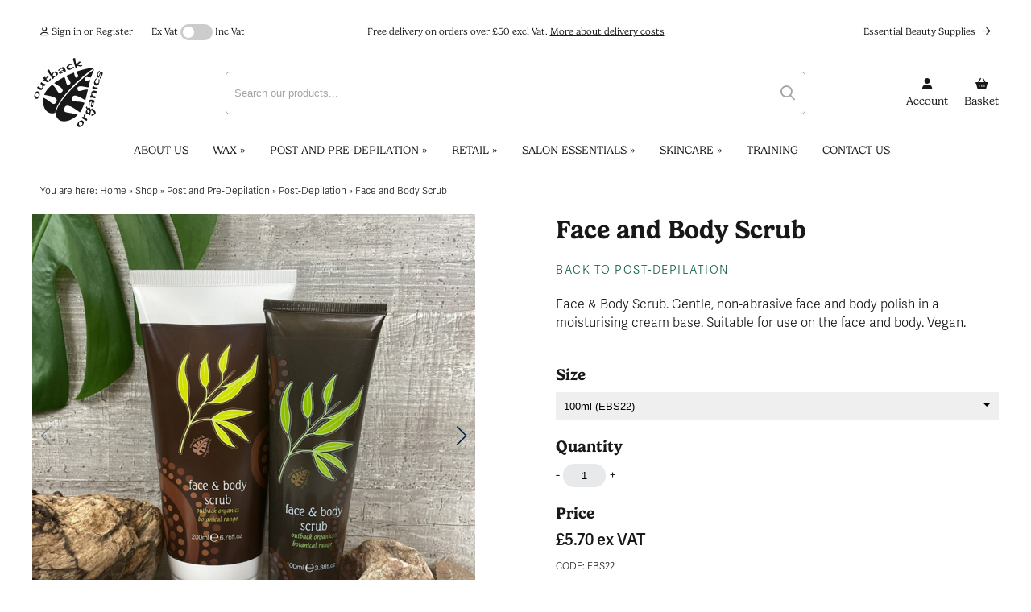

--- FILE ---
content_type: text/html; charset=UTF-8
request_url: https://www.outbackorganics.co.uk/shop/details/face-and-body-scrub
body_size: 16052
content:
<!DOCTYPE html>
<html lang="en-GB">
<head>
    <!-- Website developed and hosted on Envelope by Sonder Digital Limited -->
    <!-- Account #654 on 1fa916b724bd5d999242f21f9d406a54  - RC  - Locale  from  in US  -->
    <!-- Live DB | User www.outbackorganics.co.uk | Creds www.outbackorganics.co.uk -->
    <!-- GID -->
    <script>var envelopeSessionUUID = "654-88fb291e-b0c8-42a4-ac32-85648d19de12"</script>
    <meta http-equiv="Content-Type" content="text/html; charset=utf-8">
    <title>Face and Body Scrub | The Outback Organics Shop | Outback Organics</title>
    <meta name="apple-mobile-web-app-title" content="Outback Organics">
    <!--<link rel="manifest" href="/manifest.json">-->
    <meta name="theme-color" content="#ffffff">
    <!--[if lt IE 9]>
    <script src="/js/html5.js"></script>
    <![endif]-->
        <link rel="canonical" href="https://www.outbackorganics.co.uk/shop/details/face-and-body-scrub">
    <!-- last modified 2026-01-20 08:15:51 -->
    <link rel="alternate" hreflang="en" href="https://www.outbackorganics.co.uk/shop/details/face-and-body-scrub">
    <!--[if lt IE 8]>
    <link rel="stylesheet" type="text/css" href="/css/ie7-and-lower.css">
    <![endif]-->
            <meta name="viewport" content="width=device-width, initial-scale=1">
    <link type="text/css" rel="stylesheet" href="/userfiles/public/css/inline_css_084750f63ae46c003adde8510ea44ea1.css">
    <meta name="description" content="Face &amp; Body Scrub. Gentle, non-abrasive face and body polish in a moisturising cream base. Suitable for use on the face and body. Vegan.">    
        <link rel="icon" type="image/png" sizes="192x192" href="/apple-touch-icon.png?size=192">
    <link rel="icon" type="image/png" sizes="256x256" href="/apple-touch-icon.png?size=256">
    <link rel="apple-touch-icon" sizes="180x180" href="/apple-touch-icon.png?size=180">
    <link rel="apple-touch-icon" sizes="96x96" href="/apple-touch-icon.png?size=96">
    <link rel="apple-touch-icon" sizes="32x32" href="/apple-touch-icon.png?size=32">
    <link rel="apple-touch-icon" sizes="16x16" href="/apple-touch-icon.png?size=16">
    <link rel="Shortcut Icon" href="https://www.outbackorganics.co.uk/favicon.ico">
    <link rel="icon" href="https://www.outbackorganics.co.uk/favicon.ico" type="image/x-icon">
    <!-- Open Graph -->
<meta property="og:site_name" content="Outback Organics">
<meta property="og:title" content="Face and Body Scrub">
<meta property="og:type" content="blog">
<meta property="og:description" content="Face &amp; Body Scrub. Gentle, non-abrasive face and body polish in a moisturising cream base. Suitable for use on the face and body. Vegan.">
<meta property="og:image" content="https://www.outbackorganics.co.uk/img/dynamic/1000/w/90/face-and-body-scrub-33929223.jpg">
<meta property="og:image:secure_url" content="https://www.outbackorganics.co.uk/img/dynamic/1000/w/90/face-and-body-scrub-33929223.jpg">
<meta property="og:image:type" content="image/jpeg">
<meta property="og:image:height" content="1000">
<meta property="og:image:width" content="1000">
<meta property="og:url" content="https://www.outbackorganics.co.uk/shop/details/face-and-body-scrub">
    <link type="text/css" rel="stylesheet" href="/userfiles/public/css/9afae27131403024e12a8f0e3c114e8cx2022v3.css">
    <link type="text/css" rel="stylesheet" href="/css/theme/654-1768896951-181125v1.css">
        <script defer type="text/javascript" src="/userfiles/public/js/a3bfcd50a90cc3ca7618524086e40eb2x2023.js"></script>             
        <script src="/userfiles/public/js/f4503ceab6f5a4a73cbe4b678242761cx2022v16.js"></script>
        <script src="/js/theme/654-1768896951-310320252.js"></script>
    <!-- FeaturesRender -->
<style>.parentClickableWrapper { cursor: pointer !important; transition-duration: 500ms; } .parentClickableWrapper:hover { cursor: pointer !important; filter: brightness(100%); transition-duration: 500ms; }</style>
<script type='text/javascript'>$(document).ready(function() { $('.parentClickable2').closest('div').parent().closest('div').addClass('parentClickableWrapper').click(function(){ const isTextSelected = window.getSelection().toString(); if (!isTextSelected) { const thisHref = $(this).find('a').first().attr('href'); if(thisHref) { window.location.href = thisHref; } } }); $('.parentClickable').closest('div').addClass('parentClickableWrapper').click(function(){ const isTextSelected = window.getSelection().toString(); if (!isTextSelected) { const thisHref = $(this).find('a').first().attr('href'); if(thisHref) { window.location.href = thisHref; } } }); });
$(document).ready(function(){ $(window).resize(); $('a[href^="#"]').on('click',function (e) { console.log('clicked!'); e.preventDefault(); var target = this.hash, $target = $(target); if($(target).length) { $('html, body').stop().animate({ 'scrollTop': parseInt($target.offset().top)-0 }, 500, 'swing', function () { if (this.nodeName == "BODY") { return; } window.location.hash = target; }); return false; } }); });</script>
    <!-- 33056 --><link rel="stylesheet" href="https://use.typekit.net/lzf8ujj.css">
<!-- 33057 --><link rel="stylesheet" href="https://use.typekit.net/atr7euz.css">
<!-- 33058 --><link rel="stylesheet" href="https://use.typekit.net/bgr4atg.css">
        <!-- Global Site Tag (gtag.js) - Google Analytics -->
        <script async src="https://www.googletagmanager.com/gtag/js?id=G-4XLET1MV61"></script>
        <script>
            window.dataLayer = window.dataLayer || [];
            function gtag(){
                dataLayer.push(arguments)
            }
                gtag('js', new Date());
                                gtag('config', 'G-4XLET1MV61');
                                gtag('config', 'AW-11462673229');
            let analyticsIsLoaded = false;
            gtag('event', "loaded", {
                'non_interaction': true,
                'event_callback': function () {
                    analyticsIsLoaded = true;
                }
            });
        </script>
            <style>
    .sf-menu UL A {    
    border-top: 1px solid white;
    border-top: 1px solid rgba(255, 255, 255, 0.2);
    }
    </style>
    <link rel="stylesheet" href="/js/fontawesome-pro-6.4.2-web/css/all.min.css" media="print" onload="this.media='all'">
    <link rel="stylesheet" href="/js/fontawesome-pro-6.4.2-web/css/sharp-light.min.css" media="print" onload="this.media='all'">
    <link rel="stylesheet" href="/js/fontawesome-pro-6.4.2-web/css/sharp-regular.min.css" media="print" onload="this.media='all'">
    <link rel="stylesheet" href="/js/fontawesome-pro-6.4.2-web/css/sharp-solid.min.css" media="print" onload="this.media='all'">
                <script>
                jQuery(function ($) {
                    $('a:not([href^="/"]),a[href*="ga=event"]').on('click', function (e) {
                        if($(this).data('lity') !== undefined) {
                            return true;
                        }
                        if(!analyticsIsLoaded) {
                            return true;
                        }
                        let url = $(this).attr('href');
                        if(url === undefined || url === "" || url.startsWith("#")) {
                            return true;
                        }
                        let target = $(this).attr('target');
                        let label = $(this).text();
                        let notYetComplete = true;
                        setTimeout(function () {
                            if (notYetComplete) {
                                console.log('Callback did not complete in a timely fashion')
                                document.location = url;
                            }
                        }, 750);
                        e.preventDefault();
                        gtag('event', url, {
                            'event_label': label + " (" + window.location.pathname + ")",
                            'event_category': 'Click event',
                            'event_callback': function () {
                                if (url) {
                                    notYetComplete = false;
                                    if(target == "_blank") {
                                        window.open(url,'_blank');
                                    } else {
                                        document.location = url;
                                    }
                                }
                            }
                        });
                    });
                });
            </script>
    <style>
        .clickableContents .contents {
            cursor:pointer;
        }
    </style>
    <script>
        $(document).ready(function() {
            $('.clickableContents .contents').click(function(e) {
                $(this).closest('.contents').find('A').click();
            });
        })
    </script>
</head>    
<body id="body_81578" class="body_shop  bodyClass_  locale_default    product_face-and-body-scrub category_post-depilation  productsPage  no_hero   isGuest">
<div id="top"></div>
    <!-- Global Facebook Code -->
<!-- Meta Pixel Code -->
<script>
!function(f,b,e,v,n,t,s)
{if(f.fbq)return;n=f.fbq=function(){n.callMethod?
n.callMethod.apply(n,arguments):n.queue.push(arguments)};
if(!f._fbq)f._fbq=n;n.push=n;n.loaded=!0;n.version='2.0';
n.queue=[];t=b.createElement(e);t.async=!0;
t.src=v;s=b.getElementsByTagName(e)[0];
s.parentNode.insertBefore(t,s)}(window, document,'script',
'https://connect.facebook.net/en_US/fbevents.js');
fbq('init', '689502110294789');
fbq('track', 'PageView');
</script>
<noscript><img height="1" width="1" style="display:none"
src="https://www.facebook.com/tr?id=689502110294789&ev=PageView&noscript=1"
/></noscript>
<!-- End Meta Pixel Code -->
<div id="wrapper" class=" parentPage_81578 full_width_wrapper no_notify">
    <div class="hide-on-desktop toggleResponsive ">
            <div class="grid-container">
                <div class="mobile-grid-100 tablet-grid-100">
                        <div class="responsiveMenuWidgetContainer">
        <style>
            #widget_wrapper_8_214c61350d9cc24a8a15e87900705d44  {
                position: fixed;
                top: 0px;
                left: 0px;
                width: 80%;
                height: 100%;
                box-sizing: border-box;
                display: none;
                flex-direction: column;
                text-align: left !important;
                z-index: 99999;
                                    background: #f7f7f7;
                box-shadow: 1px 5px 5px rgba(0,0,0,0.3);
            }
            #widget_wrapper_8_214c61350d9cc24a8a15e87900705d44 .hideAjaxResponsive {
                text-align: right !important;
                text-decoration: none;
            }
            #widget_wrapper_8_214c61350d9cc24a8a15e87900705d44 .ajaxButtons {
                display: grid;
                grid-template-columns: 1fr 1fr;
                padding: 20px;
                font-size: 22px;
            }
            #widget_wrapper_8_214c61350d9cc24a8a15e87900705d44_outside.showAjaxResponsive {
                                text-align: center !important;
                                font-size: 24px;
                line-height: 24px;
                margin-top: 2px;
            }
            #widget_wrapper_8_214c61350d9cc24a8a15e87900705d44_outside.showAjaxResponsive A {
                text-decoration: none;
                            }
            #widget_wrapper_8_214c61350d9cc24a8a15e87900705d44_outside.showAjaxResponsive .menutext {
                display: block;
                font-size: 8px;
                text-align: center !important;
                line-height: 10px;
                text-decoration: none;
                text-transform: uppercase;
            }
            #widget_wrapper_8_214c61350d9cc24a8a15e87900705d44  .pageListOutput {
                flex: 1;
                overflow-y: auto;
            }
            #widget_wrapper_8_214c61350d9cc24a8a15e87900705d44  .getInTouchBlock {
                border-top: 1px solid black;
                height: auto;
                padding: 20px 20px 40px 20px;
                box-sizing: border-box;
            }
            #widget_wrapper_8_214c61350d9cc24a8a15e87900705d44 .getInTouchBlock A {
                border: 1px solid black;
                padding: 10px;
                margin-right: 10px;
                border-radius: 3px;
                font-size: 22px;
            }
            #widget_wrapper_8_214c61350d9cc24a8a15e87900705d44 .getInTouchBlock A SPAN {
                   display: none;
               }
            #widget_wrapper_8_214c61350d9cc24a8a15e87900705d44  .getInTouchBlock H3 {
                padding: 0px;
                margin: 0 0 20px 0;
                font-size: 20px;
            }
            /* Page list styling */
            #widget_wrapper_8_214c61350d9cc24a8a15e87900705d44 .pageListOutput H2.currentTitle {
                text-transform: uppercase;
                font-weight: bold;
                font-size: 18px;
                padding: 0 20px 0 20px;
                margin: 0 0 5px 0;
            }
            #widget_wrapper_8_214c61350d9cc24a8a15e87900705d44 .pageListOutput H2.currentTitle A {
                text-decoration: none;
                color: inherit;
            }
            #widget_wrapper_8_214c61350d9cc24a8a15e87900705d44 .pageListOutput UL,
            #widget_wrapper_8_214c61350d9cc24a8a15e87900705d44 .pageListOutput LI {
                padding: 0px;
                margin: 0px;
                list-style: none;
            }
            #widget_wrapper_8_214c61350d9cc24a8a15e87900705d44 .pageListOutput LI A {
                padding: 0px 0px 0px 0px;
                display: block;
                text-decoration: none;
            }
            #widget_wrapper_8_214c61350d9cc24a8a15e87900705d44 .pageListOutput LI:not(:first-child) SPAN {
               border-top: 1px solid black;
            }
            #widget_wrapper_8_214c61350d9cc24a8a15e87900705d44 .pageListOutput LI SPAN {
                padding: 10px 0 10px 0;
                margin: 0 20px 0 20px;
                display: block;
            }
            #widget_wrapper_8_214c61350d9cc24a8a15e87900705d44 .pageListOutput LI.title {
               font-weight: bold;
           }
            #widget_wrapper_8_214c61350d9cc24a8a15e87900705d44 .pageListOutput LI.title SPAN {
               border-top: none !important;
                margin-top: 20px;
                font-size: 16px;
           }
            #widget_wrapper_8_214c61350d9cc24a8a15e87900705d44 .pageListOutput LI A:hover {
                                background: #2a3045;
                                  color: white !important;
                margin-bottom: -1px;
                padding-bottom: 1px;
            }
            #widget_wrapper_8_214c61350d9cc24a8a15e87900705d44 A.hasChildren  {
                position: relative;
            }
            #widget_wrapper_8_214c61350d9cc24a8a15e87900705d44 A.hasChildren SPAN:after {
                position: absolute;
                font-family: "Font Awesome 5 Pro";
                font-size: 13px;
                top: 11px;
                height: 100%;
                display: inline-block;
                vertical-align: center;
                right: 20px;
                font-weight: 500 !important;
                content: "\f054";
            }
        </style>
        <script>
            $(document).on('click', '#widget_wrapper_8_214c61350d9cc24a8a15e87900705d44_outside.showAjaxResponsive A', function(e) {
                $('#widget_wrapper_8_214c61350d9cc24a8a15e87900705d44').css('display','flex');
            });
            $(document).on('click', '#widget_wrapper_8_214c61350d9cc24a8a15e87900705d44 .hideAjaxResponsive A', function(e) {
                $('#widget_wrapper_8_214c61350d9cc24a8a15e87900705d44').css('display','none');
            });
        </script>
        <div class="showAjaxResponsive" id="widget_wrapper_8_214c61350d9cc24a8a15e87900705d44_outside">
            <a href="#"> <i class="fas fa-bars"></i> <span class="menutext">Menu</span>            </a>
        </div>
        <script>
            function updateResponsiveNavwidget_wrapper_8_214c61350d9cc24a8a15e87900705d44(parent,type) {
                $.ajax({
                    url: "/views/widget",
                    data: "ajax=widget_wrapper_8_214c61350d9cc24a8a15e87900705d44&parent="+parent+"&type="+type,
                    type: 'POST',
                    success: function(data) {
                        $('#widget_wrapper_8_214c61350d9cc24a8a15e87900705d44 .pageListOutput').stop().hide().html(data).fadeIn(500);
                    },
                    dataType: "html"
                });
                return false;
            }
            $(document).on('click', '#widget_wrapper_8_214c61350d9cc24a8a15e87900705d44 .pageListOutput A', function(e) {
                if($(e.target).closest('a').hasClass('noChildren')){
                    return true;
                }
                e.preventDefault;
                let parentLink = $(e.target).closest('a');
                updateResponsiveNavwidget_wrapper_8_214c61350d9cc24a8a15e87900705d44($(parentLink).data('parent'),$(parentLink).data('type'));
                return false;
            });
            $(document).ready(function() {
                updateResponsiveNavwidget_wrapper_8_214c61350d9cc24a8a15e87900705d44();
            });
        </script>
        <nav class="ajaxResponsiveNav" id="widget_wrapper_8_214c61350d9cc24a8a15e87900705d44">
            <div class="pageListOutput"></div>
                            <div class="getInTouchBlock">
                <h3>Get in touch</h3>
                                <a href="tel:+441823663322"><i class="fas fa-phone"></i><span>Phone</span></a>
                                <a href="mailto:info@outbackorganics.co.uk"><i class="fas fa-envelope"></i><span>Email</span></a>
                                    <a href="/contact"><i class="fas fa-map"></i><span>Location</span></a>
            </div>
                    </nav>
                                </div>
                    <div class="responsiveBrandLogo">
                                                                                <a href="/"><img width='100' height='100'  alt="Outback Organics" src="/img/dynamic/100/h/90/outback-organics-33868943.svg" /></a>
                                            </div>
                        <div class="cartIcon">
                            <a href="/shop/basket">
                                                                    <i class="fas fa-lg fa-shopping-cart"></i>
                                                                                            </a>
                        </div>
                                            <div class="searchIcon">
                            <a href="/search"><i class="fas fa-search"></i></a>
                        </div>
                </div>
            </div>
        </div>
    <header id="headerOuter">
        <div id="header" class="header_content_blocks ">
            <div id="innerHeader">
                <div class="grid-container site-width">
<div id="contentBlock_accounts_themes_header_blocks_838991" class="variation_ alignment_ hide-on-desktop blockPosition_accounts_themes_header_blocks_1 contentBlock one_column block_full_width full_width_one_column"><div class='constrained-content'><div  class="contents_1_outer grid-100"><div   data-field='contents_1'  data-source='content_blocks_838991' id='contents_1_content_blocks_838991' class="clearfix inline-editable contents_1 full_width_narrow">        
        <script>
            $(document).ready(function(){
                $('#widget_4_1d700777d063f5e625ffd8f9629a06c1 .submitVatLink').click(function(e){
                    e.preventDefault();
                    // Check if it wasn't checked, uncheck if it was
                    if($(this).closest('form').find('.submitVat').is(':checked')) {
                        $(this).closest('form').find('.submitVat').prop('checked',false);
                    } else {
                        $(this).closest('form').find('.submitVat').prop('checked',true);
                    }
                    $(this).closest('form').submit();
                });
                $('#widget_4_1d700777d063f5e625ffd8f9629a06c1 .submitVat').change(function(e){
                    $(this).closest('form').submit();
                });
            })
        </script>
        <form id="widget_4_1d700777d063f5e625ffd8f9629a06c1" class="vatToggle"  method="post"> <input type="hidden"  name="vat_prices" value="exclusive" />
                        <a class="ufw_edt ufw_titleLink" href="/accounts"><i class="ufw_edt ufw_userLink far fa-user"></i>  Sign in or Register</a>
            <span class="ufw_edt ufw_divider"></span>
            <a class="submitVatLink ufw_edt ufw_exVat active" href="#">Ex Vat</a>
            <label class="submitVat toggle-switch"><input class="submitVat"  type="checkbox"  name="vat_prices" value="inclusive" /><span class="toggle-slider"></span></label>
            <a class="submitVatLink ufw_edt ufw_incVat inactive" href="#">Inc Vat</a>
        </form>
        </div></div></div><div class="clear"></div></div>
<div id="contentBlock_accounts_themes_header_blocks_920913" class="variation_ alignment_ hide-on-mobile blockPosition_accounts_themes_header_blocks_2 contentBlock MultiColumn block_full_width full_width_MultiColumn"><div class='constrained-content'>
        <div id='wrapper_content_blocks_920913' class='inline-editable'><div class='cols'><div   data-field='contents_1'  data-source='content_blocks_920913' id='contents_1_content_blocks_920913' class="clearfix inline-editable ">        <style>
            #widget_5_1d700777d063f5e625ffd8f9629a06c1 .vatToggle {
                display: inline-block;
            }
            #widget_5_1d700777d063f5e625ffd8f9629a06c1 .toggle-switch {
                position: relative;
                display: inline-block;
                width: 40px;
                height: 20px;
            }
            #widget_5_1d700777d063f5e625ffd8f9629a06c1 .toggle-switch input {
                opacity: 0;
                width: 0;
                height: 0;
            }
            /* The slider */
            #widget_5_1d700777d063f5e625ffd8f9629a06c1 .toggle-switch .toggle-slider {
                position: absolute;
                cursor: pointer;
                top: 0;
                left: 0;
                right: 0;
                bottom: 0;
                background-color: #ccc;
                -webkit-transition: .4s;
                transition: .4s;
                border-radius: 34px;
            }
            #widget_5_1d700777d063f5e625ffd8f9629a06c1 .toggle-switch .toggle-slider:before {
                border-radius: 50%;
                position: absolute;
                content: "";
                height: 14px;
                width: 14px;
                left: 3px;
                bottom: 3px;
                background-color: white;
                -webkit-transition: .4s;
                transition: .4s;
            }
            #widget_5_1d700777d063f5e625ffd8f9629a06c1 input:checked + .toggle-slider {
                background-color: #5c705e;
            }
            #widget_5_1d700777d063f5e625ffd8f9629a06c1 input:focus + .toggle-slider {
                box-shadow: 0 0 1px #5c705e;
            }
            #widget_5_1d700777d063f5e625ffd8f9629a06c1 input:checked + .toggle-slider:before {
                -webkit-transform: translateX(20px);
                -ms-transform: translateX(20px);
                transform: translateX(20px);
            }
        </style>
        <script>
            $(document).ready(function(){
                $('#widget_5_1d700777d063f5e625ffd8f9629a06c1 .submitVatLink').click(function(e){
                    e.preventDefault();
                    // Check if it wasn't checked, uncheck if it was
                    if($(this).closest('form').find('.submitVat').is(':checked')) {
                        $(this).closest('form').find('.submitVat').prop('checked',false);
                    } else {
                        $(this).closest('form').find('.submitVat').prop('checked',true);
                    }
                    $(this).closest('form').submit();
                });
                $('#widget_5_1d700777d063f5e625ffd8f9629a06c1 .submitVat').change(function(e){
                    $(this).closest('form').submit();
                });
            })
        </script>
        <form id="widget_5_1d700777d063f5e625ffd8f9629a06c1" class="vatToggle"  method="post"> <input type="hidden"  name="vat_prices" value="exclusive" />
                        <a class="ufw_edt ufw_titleLink" href="/accounts"><i class="ufw_edt ufw_userLink far fa-user"></i>  Sign in or Register</a>
            <span class="ufw_edt ufw_divider"></span>
            <a class="submitVatLink ufw_edt ufw_exVat active" href="#">Ex Vat</a>
            <label class="submitVat toggle-switch"><input class="submitVat"  type="checkbox"  name="vat_prices" value="inclusive" /><span class="toggle-slider"></span></label>
            <a class="submitVatLink ufw_edt ufw_incVat inactive" href="#">Inc Vat</a>
        </form>
        </div></div><div class='cols'><div   data-field='contents_2'  data-source='content_blocks_920913' id='contents_2_content_blocks_920913' class="clearfix inline-editable "><p class="ufw_p_1 ufw_edt">Free delivery on orders over £50 excl Vat. <a href="/delivery-returns" class="ufw_a_1 ufw_edt">More about delivery costs</a></p></div></div><div class='cols'><div   data-field='contents_3'  data-source='content_blocks_920913' id='contents_3_content_blocks_920913' class="clearfix inline-editable "><p class="ufw_p_1 ufw_edt"><a href="https://www.essentialbeautysupplies.co.uk/" target="_blank" class="ufw_a_1 ufw_edt" rel="noreferrer noopener">Essential Beauty Supplies <i class="fa-regular fa-arrow-right ufw_edt ufw_i_1"></i></a></p></div></div></div></div><div class="clear"></div></div>
<div id="contentBlock_accounts_themes_header_blocks_920911" class="variation_ alignment_  hide-on-mobile blockPosition_accounts_themes_header_blocks_3 contentBlock header_logo_left_search_middle_icons_right block_full_width full_width_header_logo_left_search_middle_icons_right"><div class='constrained-content'>
        <div class="grid-wrapper">
            <div class="grid-left">
                <a href="/">
                    <div  id='images_id_1_content_blocks_920911' class="image inline-image-upload" data-field='images_id_1' data-source='content_blocks_920911'><img src="/image/artboard-1.svg?size=600" width="600" height="600" data-width="1000" data-height="1000" data-slug="artboard-1" data-id="33868296" class="fit-container" alt="" /></div>                </a>
            </div>
            <div class="grid-middle">
                <div class="inline-editable" id="searchBar_content_blocks_920911">
        <div class="predictiveSearchForm" id="predictiveSearchForm_widget_6_2d8864a2846decfbd79edcf516b68cbb">
            <form method="get" action="/shop/search">
                <input autocomplete="off" placeholder="Search our products..." class="text" type="text" name="query"  />
                <button type="submit"><i class="far fa-search"></i></button>
            </form>
                </div>
        <script type="text/javascript">
            $(document).ready(function() {
                $('#predictiveSearchForm_widget_6_2d8864a2846decfbd79edcf516b68cbb .text').on('blur',function() {
                    $('#searchQueryPreview_widget_6_2d8864a2846decfbd79edcf516b68cbb').delay(500).queue(function() {
                        $('#searchQueryPreview_widget_6_2d8864a2846decfbd79edcf516b68cbb').remove();
                    });
                });
                $('#predictiveSearchForm_widget_6_2d8864a2846decfbd79edcf516b68cbb .text').on('focus',function() {
                    $('#searchQueryPreview_widget_6_2d8864a2846decfbd79edcf516b68cbb').clearQueue();
                });
                $('#predictiveSearchForm_widget_6_2d8864a2846decfbd79edcf516b68cbb INPUT').on('keyup',function() {
                    var searchXhr;
                    if(searchXhr != null) searchXhr.abort();
                    searchXhr = $.ajax({
                        //url: "/search-actions.php?action=searchPreviewProducts",
                        url: "/views/widget",
                        data: $('#predictiveSearchForm_widget_6_2d8864a2846decfbd79edcf516b68cbb FORM').serialize()  + "&ajax=widget_wrapper_6_2d8864a2846decfbd79edcf516b68cbb",
                        type: 'POST',
                        success: function(data) {
                            searchXhr = null;
                            if (!$('#searchQueryPreview_widget_6_2d8864a2846decfbd79edcf516b68cbb').length) {
                                jQuery('<div/>', {id: 'searchQueryPreview_widget_6_2d8864a2846decfbd79edcf516b68cbb'}).appendTo('#predictiveSearchForm_widget_6_2d8864a2846decfbd79edcf516b68cbb');
                            }
                            if(!data) {
                                $('#searchQueryPreview_widget_6_2d8864a2846decfbd79edcf516b68cbb').remove();
                            } else {
                                $('#searchQueryPreview_widget_6_2d8864a2846decfbd79edcf516b68cbb').html(data);
                            }
                        },
                        dataType: 'html'
                    });
                });
            });
        </script>
                        </div>
            </div>
            <div class="grid-right">
                                    <a class="account inline-editable" id="accountLink_content_blocks_920911" href="/accounts"><i class="fa-solid fa-user inline-editable" id="accountIcon_content_blocks_920911"></i><span>Account</span></a>
                <a class="basketCount inline-editable" id="basketLink_content_blocks_920911" href="/shop/basket">
                                            <i class="fas fa-shopping-basket inline-editable" id="basketIcon_content_blocks_920911"></i>
                                                            <span>Basket</span>
                </a>
            </div>
        </div>
        </div><div class="clear"></div></div>
<div id="contentBlock_accounts_themes_header_blocks_827308" class="variation_ alignment_ hide-on-mobile blockPosition_accounts_themes_header_blocks_4 contentBlock header_navigation_normal block_full_width full_width_header_navigation_normal"><div class='constrained-content'>
        <div id="navigation">
            <div class="constrained-content">
                <div class="grid-100 parent-grid">
                    <div id="innerNavigation">
                        <div data-field='navigationMenu' data-source='content_blocks_827308' id='navigationMenu_content_blocks_827308' class="inline-editable">
        <nav id="mainnav" class="ufw_mainnav mainnav horizontalnav clearfix">
            <ul id="mainNavigationList" class="ufw_edt ufw_mainnav_ul mainNavigationList hide-on-mobile sf-menu">
                <li  class=" firstItem topLevel" id="mainnav_83628"><a class="inactive  ufw_edt ufw_mainnav_page_about-us" href="/about-us">About Us</a></li><li  class=" topLevel" id="mainnav_categories_12174"><a class=" ufw_edt ufw_mainnav_category_wax inactive" href="/shop/category/wax">Wax</a>
                                <ul class="ufw_edt ufw_mainnav_subcats_wax_ul"><li id="mainnav_category_12179"><a class="ufw_edt ufw_mainnav_category_peelable inactive" href="/shop/category/peelable"><span>Peelable</span></a></li><li id="mainnav_category_12180"><a class="ufw_edt ufw_mainnav_category_strip inactive" href="/shop/category/strip"><span>Strip</span></a></li><li id="mainnav_category_12193"><a class="ufw_edt ufw_mainnav_category_cartridges inactive" href="/shop/category/cartridges"><span>Cartridges</span></a></li><li id="mainnav_category_12181"><a class="ufw_edt ufw_mainnav_category_classic-strip-waxes inactive" href="/shop/category/classic-strip-waxes"><span>Classic Strip Wax</span></a></li></ul>
                                </li><li  class=" topLevel" id="mainnav_categories_12175"><a class=" ufw_edt ufw_mainnav_category_pre-and-post-depilation inactive" href="/shop/category/pre-and-post-depilation">Post and Pre-Depilation</a>
                                <ul class="ufw_edt ufw_mainnav_subcats_pre-and-post-depilation_ul"><li id="mainnav_category_12182"><a class="ufw_edt ufw_mainnav_category_pre-depilation inactive" href="/shop/category/pre-depilation"><span>Pre-Depilation</span></a></li><li id="mainnav_category_12183"><a class="ufw_edt ufw_mainnav_category_post-depilation active" href="/shop/category/post-depilation"><span>Post-Depilation</span></a></li></ul>
                                </li><li  class=" topLevel" id="mainnav_categories_12176"><a class=" ufw_edt ufw_mainnav_category_retail inactive" href="/shop/category/retail">Retail</a>
                                <ul class="ufw_edt ufw_mainnav_subcats_retail_ul"><li id="mainnav_category_12284"><a class="ufw_edt ufw_mainnav_category_gifts inactive" href="/shop/category/gifts"><span>Gifts</span></a></li><li id="mainnav_category_16745"><a class="ufw_edt ufw_mainnav_category_bulk-retail-products inactive" href="/shop/category/bulk-retail-products"><span>Bulk Retail Products</span></a></li></ul>
                                </li><li  class=" topLevel" id="mainnav_categories_12177"><a class=" ufw_edt ufw_mainnav_category_salon-essentials inactive" href="/shop/category/salon-essentials">Salon Essentials</a>
                                <ul class="ufw_edt ufw_mainnav_subcats_salon-essentials_ul"><li id="mainnav_category_12184"><a class="ufw_edt ufw_mainnav_category_equipment inactive" href="/shop/category/equipment"><span>Equipment</span></a></li><li id="mainnav_category_12187"><a class="ufw_edt ufw_mainnav_category_waxing-starter-kits inactive" href="/shop/category/waxing-starter-kits"><span>Waxing Starter Kits</span></a></li><li id="mainnav_category_12189"><a class="ufw_edt ufw_mainnav_category_marketing inactive" href="/shop/category/marketing"><span>Marketing</span></a></li><li id="mainnav_category_12194"><a class="ufw_edt ufw_mainnav_category_essentials inactive" href="/shop/category/essentials"><span>Waxing Essentials</span></a></li><li id="mainnav_category_12250"><a class="ufw_edt ufw_mainnav_category_aromatherapy inactive" href="/shop/category/aromatherapy"><span>Aromatherapy</span></a></li></ul>
                                </li><li  class=" topLevel" id="mainnav_categories_12178"><a class=" ufw_edt ufw_mainnav_category_skincare inactive" href="/shop/category/skincare">Skincare</a>
                                <ul class="ufw_edt ufw_mainnav_subcats_skincare_ul"><li id="mainnav_category_12190"><a class="ufw_edt ufw_mainnav_category_womens-skincare inactive" href="/shop/category/womens-skincare"><span>Women's Skincare</span></a></li><li id="mainnav_category_12191"><a class="ufw_edt ufw_mainnav_category_mens-skincare inactive" href="/shop/category/mens-skincare"><span>Men's Skincare</span></a></li></ul>
                                </li><li  class=" topLevel" id="mainnav_categories_12242"><a class=" ufw_edt ufw_mainnav_category_training inactive" href="/shop/category/training">Training</a>
                                </li><li  class=" lastItem topLevel" id="mainnav_81577"><a class="inactive  ufw_edt ufw_mainnav_page_contact" href="/contact">Contact Us</a></li>
                            </ul>
        </nav>
                        </div>
                    </div>
                </div>
            </div>
        </div>
        </div><div class="clear"></div></div>
                </div>
            </div>
            <div class="clear"></div>
        </div>
    </header>
    <div id="bodycontent">
            <div id="heroImage">                                            </div>
                <div id="outerBreadcrumbs" class="grid-container site-width constrained-content">
            <div class="grid-100">
                <div id="breadcrumbs">
                    <div id="actualInnerBreadcrumbs"><span class='youarehere'>You are here:</span> <div><a  href="/"><span>Home</span></a> <span class='divider'>&raquo;</span> </div><div><a  href="/shop"><span>Shop</span></a> <span class='divider'>&raquo;</span> </div><div><a  href="/shop/category/pre-and-post-depilation"><span>Post and Pre-Depilation</span></a> <span class='divider'>&raquo;</span> </div><div><a  href="/shop/category/post-depilation"><span>Post-Depilation</span></a> <span class='divider'>&raquo;</span> </div><span class='active'>Face and Body Scrub</span></div>                </div>
            </div>
        </div>
<div class="pagesPage  process_ currentPage_81578 currentPage_shop page_style_full_width  page_type_products">
    <div class="grid-container">
                    <div class="mainarea grid-parent grid-100">
                <main id="pageContent" class="pageContent">
                    <script type="application/ld+json">{"@context":"https:\/\/schema.org","@type":"BreadcrumbList","itemListElement":[{"@type":"ListItem","position":1,"name":"Home","item":{"@id":"https:\/\/www.outbackorganics.co.uk\/","name":"Home"}},{"@type":"ListItem","position":2,"name":"Shop","item":{"@id":"https:\/\/www.outbackorganics.co.uk\/shop","name":"Shop"}},{"@type":"ListItem","position":3,"name":"Post and Pre-Depilation","item":{"@id":"https:\/\/www.outbackorganics.co.uk\/shop\/category\/pre-and-post-depilation","name":"Post and Pre-Depilation"}},{"@type":"ListItem","position":4,"name":"Post-Depilation","item":{"@id":"https:\/\/www.outbackorganics.co.uk\/shop\/category\/post-depilation","name":"Post-Depilation"}},{"@type":"ListItem","position":5,"name":"Face and Body Scrub","item":{"@id":"https:\/\/www.outbackorganics.co.uk\/shop\/details\/face-and-body-scrub","name":"Face and Body Scrub"}}],"name":"Breadcrumbs"}</script>
    <style>
.checkoutButton {
text-transform: uppercase;
letter-spacing: 1.5px;
}
#basketHeaderButtons H2 {
color: black;
font-size: 19px !important;
font-weight: bold;
text-transform: uppercase;
letter-spacing: 4px;
line-height: normal;
padding-top: 7px;
}
.basketHeader {
border-bottom: 1px solid #808080;
clear: both;
margin-bottom: 20px;
padding-bottom: 10px;
text-transform: uppercase;
font-size: 12px !important;
letter-spacing: 1.5px;
}
.basketLine UL {
list-style: none;
margin: 0px;
padding: 0px;
color:#808080;
}
.basketLine UL LI {
font-weight: 300;
list-style: none;
margin: 0px;
padding: 0px;
font-size: 14px;
line-height:normal;
padding-bottom: 5px;
}
.basketLine UL LI STRONG {
font-weight: 300;
}
.basketLine H2 {
margin: 0px 0 10px 0px;
font-weight: bold;
padding: 0px;
font-size: 16px !important;
}
.basketLine A {
text-decoration: none;
}
.editInBasket A {
    text-decoration: underline;
}
.removeFromBasket A {
    text-decoration: underline;
}
.basketLine SELECT {
height: 30px;
text-align: center;
font-size:14px;
width: auto;
background: white;
border: 1px solid gray;
border-radius: 2px;
box-shadow: 1px 1px 1px gray;
}
.basketLine {
border-bottom: 1px solid gray;
margin-bottom: 20px;
padding-bottom: 20px;
}
.basketFooter {
text-align: right;
border-top: 3px solid gray;
margin-top: 20px;
}
.continueShopping .btn {
color: #959595;
background: white;
box-shadow:inset 0px 0px 0px 1px #959595;
text-transform: uppercase;
letter-spacing: 2px;
font-weight: normal;
}
.continueShopping .btn:hover {
background: #E8E9EB;
}
.upperBasketFooter {
background: #F7F7F7;
padding-top: 20px;
padding-bottom: 20px;
}
.grandTotal {
border-top: 1px solid #808080;
border-bottom: 1px solid #808080;
padding-top: 20px;
padding-bottom: 20px;
background: #F1F3F4;
font-weight: bold;
font-size: 18px;
}
.basketOverview H2,
#fileOverview H2 {
font-size: 16px !important;
text-align: center;
border-bottom: 1px solid #808080;
padding-bottom: 10px;
letter-spacing: 2px;
}
#fileOverview TABLE {
width: 100%;
}
.basketOverview {
margin-bottom: 20px;
}
.basketItem {
margin-bottom: 20px;
}
.basketItem UL {
color: gray;
line-height: 20px;
margin-bottom: 10px;
}
.page_type_products.process_details
,.page_type_products.process_delivery
,.page_type_products.process_upload
,.page_type_products.process_shipping
,.page_type_products.process_other
,.page_type_products.process_payment
,.page_type_products.process_basket {
    background: white !important;
    color: black !important;
}
.page_type_products.process_details H2
,.page_type_products.process_delivery H2
,.page_type_products.process_upload H2
,.page_type_products.process_basket H2
,.page_type_products.process_information H2
,.page_type_products.process_shipping H2
,.page_type_products.process_other H2
,.page_type_products.process_payment H2 {
    background: white !important;
    color: black !important;
}
.page_type_products.process_details #pageContent .constrained-content
,.page_type_products.process_basket #pageContent .constrained-content
,.page_type_products.process_delivery #pageContent .constrained-content
,.page_type_products.process_upload #pageContent .constrained-content
,.page_type_products.process_information #pageContent .constrained-content
,.page_type_products.process_shipping #pageContent .constrained-content
,.page_type_products.process_other #pageContent .constrained-content
,.page_type_products.process_payment #pageContent  .constrained-content {
max-width: 980px;
margin: 0 auto;
}
.page_type_products.process_basket #breadcrumbs
,.page_type_products.process_details #breadcrumbs
,.page_type_products.process_delivery #breadcrumbs
,.page_type_products.process_upload #breadcrumbs
,.page_type_products.process_information #breadcrumbs
,.page_type_products.process_shipping #breadcrumbs
,.page_type_products.process_other #breadcrumbs
,.page_type_products.process_payment #breadcrumbs {
display: none;
}
.formField .formLabel {
width:30%;
font-weight: bold;
display: inline-block;
text-align: right;
box-sizing: border-box;
vertical-align: top;
padding-top: 15px;
}
.formField .formValue {
width:50%;
padding: 12px;
display: inline-block;
box-sizing: border-box;
}
.formField .formValue INPUT[type=text],
.formField .formValue INPUT[type=password],
.formField .formValue select,
.formField .formValue INPUT[type=date] {
box-sizing: border-box;
width: 100%;
padding: 10px;
}
.formValue .mailingList P {
font-size:80%;
margin: 5px 0 0px 0;
}
.basketOverviewMailinglist .mailing_list_disclaimer P {
  font-size: 80%;
}
.formField {
margin-bottom: 5px;
}
.basketOverview {
}
.basketItem UL,
.basketItem LI {
list-style: none;
margin: 0;
padding: 0;
}
.basketOverview UL STRONG {
font-weight: normal;
}
.two-column .grid-50:nth-child(2n) {
text-align: right;
}
.two-column {
font-size: 12px;
clear: both;
}
.basketOverview .subtotalSection {
border-top: 1px solid gray;
border-bottom: 1px solid gray;
clear: both;
padding-top: 10px;
padding-bottom: 10px;
}
.basketOverview .totalSection {
font-size: 18px;
font-weight: bold;
padding-top: 20px;
}
#checkoutForm,
.paymentForm,
#fileOverview,
.basketOverview,
.basketOverviewMailinglist {
border: 1px solid RGBA(197, 197, 197, 1.00);
padding: 20px;
margin-bottom: 20px;
}
/* Actually, payment form should have none, because we add the padding to the secure payment div instead */
.paymentForm {
padding: 0px;
}
.securePayment {
float: left;
width: 70%;
padding: 20px;
box-sizing: border-box;
}
.alternativePayment {
    text-align: center;
padding: 20px;
float: left;
width: 30%;
background: #f5f5f5;
box-sizing: border-box;
height: 500px;
}
.alternativePayment H2 {
font-size: 15px !important;
text-align: center;
}
.alternativePayment .btn {
padding: 10px;
width: 100%;
white-space: normal;
background: RGBA(160, 160, 160, 1.00);
color: white;
box-shadow: none;
border-radius: 50px;
}
.alternativePayment .btn:hover {
background: RGBA(70, 70, 70, 1.00);
}
.basketItem,
.basketItem UL LI {
font-size: 12px;
}
#files_notes {
font-family: inherit;
 box-sizing: border-box;
}
#changeInvoiceToName,
#changeDeliverToName {
text-decoration: underline;
font-size: 12px;
margin-left: 20px;
cursor: pointer;
font-weight: 700;
}
#products_discountcodes_code {
    padding: 5px 5px 5px 5px;
}
.totalRow SMALL {
font-size: 12px;
color: RGBA(189, 36, 56, 1.00);
}
.formValue .traffic_sources {
    margin-bottom: 5px;
}
/* Mobile overrides */
@media screen and (max-width: 1024px) {
    /* Realign the basket footer total rows */
    .basketFooter .totalRow {
        margin-bottom: 10px;
        padding-bottom: 10px;
        border-bottom: 1px solid white;
    }
    .basket_notes {
        max-width: none;
        width: 100%;
        border: 1px solid gray;
        box-sizing: border-box;
        text-align: left;
    }
    .basket_notes TEXTAREA {
        text-align: left;
        padding: 10px 0px 10px 0px !important;
        font-size: 14px;
    }
    .formField .formValue INPUT {
    border: 1px solid gray;
    }
    .formField .formValue,
    .formField .formLabel {
    padding-top: 0px !important;
    display: block !important;
    text-align: left !important;
    width: 100% !important;
    box-sizing: border-box !important;
    }
    .btn {
        white-space: normal !important;
    }
    .securePayment,
    .alternativePayment {
        float: none !important;
        clear: both !important;
        display: block !important;
        float: none !important;
        width: 100% !important;
        height: auto !important;
    }
    #checkoutForm,
    .paymentForm,
    #fileOverview,
    .basketOverview,
    .basketOverviewMailinglist {
    margin-top: 10px;
    }
    .timelineLeft {
        width: 10% !important;
    }
    .checkoutItem {
        width: 16% !important;
    }
}
.sagePayLogo {
margin-bottom: 20px;
text-align: right;
}
.numberWrapper {
position: absolute;
top: 0px;
left: 0px;
right: 0px;
z-index: 1
}
.timelineLeft  {
position: relative;
}
.timelineLeft .line {
border-top: 1px solid  #a9c27c ;
position: absolute;
top: 11px;
left: 0px;
right: 0px;
}
.checkoutItem .lineLeft {
border-top: 1px solid #E8E8E8;
position: absolute;
top: 11px;
left: 0px;
right: 50%;
}
.checkoutItem .lineRight {
border-top: 1px solid #E8E8E8;
position: absolute;
top: 11px;
right: 0px;
left: 50%;
}
.checkoutTimelineContainer {
    display: none !important;
}
#basketHeaderButtons {
    margin-top: 20px;
}
.empty-basket-text {
    margin-top: 20px;
}
.checkoutTimelineContainer .timelineLeft {
width: 35%;
}
.checkoutTimelineContainer A {
color: #E8E8E8;
text-decoration: none;
font-size: 12px;
}
.checkoutTimelineContainer .checkoutItem {
position:relative;
padding-top: 25px;
width: 7%;
text-align: center;
}
.checkoutTimelineContainer {
display: flex;
margin-top: 40px;
margin-bottom: 40px;
}
.numberWrapper SPAN.number {
text-align: center;
font-size: 14px;
display: inline-block;
border-radius: 50%;
background: #E8E8E8;
color: white;
width: 25px;
height: 25px;
line-height: 25px;
padding: 0px;
}
.checkoutTimelineContainer .checkoutItem.active A,
.checkoutTimelineContainer .checkoutItem.past A {
color: #a9c27c ;
}
.checkoutTimelineContainer .checkoutItem.active .lineLeft,
.checkoutTimelineContainer .checkoutItem.past .lineLeft{
border-top: 1px solid #a9c27c ;
}
.checkoutTimelineContainer .checkoutItem.past .lineRight{
border-top: 1px solid #a9c27c ;
}
.checkoutTimelineContainer .checkoutItem.active .numberWrapper SPAN.number,
.checkoutTimelineContainer .checkoutItem.past .numberWrapper SPAN.number {
background: #a9c27c ;
}
#provisional_delivery_country-button {
max-width: 160px !important;
font-size: 12px;
}
.deliveryOption {
display: block;
padding: 5px;
margin-bottom: 5px;
text-align: right
}
.deliveryOptionsTable H2 {
font-size: 16px !important;
margin-top: 20px;
font-weight: bold;
text-align: right;
margin-bottom: 10px;
}
.deliveryOptionsTable   .deliveryOptionsRequired {
margin-top: 20px;
margin-bottom: 20px;
}
.basketDeliveryOptions {
display: block;
font-size: 16px !important;
margin: 10px 0 10px 0
}
.basketFooter .provisional_delivery_postcode {
padding: 6px;
width: 6em
}
.deliveryTotalRow {
border-top: 1px solid gray;
border-bottom: 1px solid gray;
padding-top: 20px;
padding-bottom: 20px;
margin-top: 10px;
margin-bottom: 10px;
}
.deliveryTotalRowNoVAT {
border-top: 1px solid gray;
padding-top: 20px;
margin-top: 10px;
margin-bottom: 10px;
}
.postcodeLookupButton.btn {
padding: 10px;
width: 130px !important;
margin-left: 5px;
}
/* Fix for old style buttons */
.continueShopping .btn,
.paymentButtons INPUT.btn {
text-shadow: none !important;
drop-shadow: none !important;
box-shadow: none !important;
outline: none !important;
font-weight: normal !important;
}
.paymentButtons INPUT.btn {
border: none !important;
}
.editingOrder {
padding: 20px;
margin: 20px;
text-align: center;
font-weight: bold;
font-size: 18px;
}
#shippingOptions ul li {
    margin-bottom: 20px !important;
}
.productOptionsTable SELECT {
    background: #E8E9EB;
    border: none;
    width: 100%;
    box-sizing: border-box;
    border-radius: 5px;
    padding: 10px;
}
.productOptionsTable SELECT,{
    display: block;
    width: 100% !important;
}
.quantitySelector {
    text-align: left;
}
.quantitySelector INPUT.quantity {
    width: 4em;
    padding: 7px 0px 7px 0px;
    background: #e8e9eb;
    border-radius: 5px;
    border: none;
    text-align: center;
}
.productThumbnailListingClean {
    text-align: center;
    margin-bottom: 60px;
}
.productThumbnailListingClean A {
    text-decoration: none;
}
.productThumbnailListingClean .title A {
    font-size: 16px;
    margin-bottom: 10px;
}
.productThumbnailListingClean .price A {
    font-size: 13px;
}
.basketLine H2 {
    text-align: left !important;
    font-family: inherit !important;
    font-weight: normal !important;
}
#paymentPageNoticeBanner {
    width: 100%;
    padding: 1%;
    -moz-box-sizing: border-box;
    -webkit-box-sizing: border-box;
    box-sizing: border-box;
    margin: 2% 0% 0% 0%;
}
#paymentPageNoticeBanner h2 {
    font-weight: 700;
}
#paymentPageNoticeBanner p {
}
</style>
<div id="contentBlock_pages_blocks_843411" class="variation_ alignment_  blockPosition_pages_blocks_1 contentBlock PagesProductsDetails block_full_width full_width_PagesProductsDetails"><div class='constrained-content'>
        <div id="productIntroWrapper" class="constrained-content">
            <div>
                <script type="text/javascript">
                    let abortUpdateOfPage = false;
                                        var xhr;
                    $(document).ready(function () {
                        function ajaxUpdatePage() {
                            if(abortUpdateOfPage) {
                                return false;
                            }
                            $('.updatingPage').show();
                            $('.swatchThumbnail:not(:checked)').parent("label").removeClass('active');
                            $('.frameThumbnail:not(:checked)').parent("label").removeClass('active');
                            $('.swatchThumbnail:checked').parent("label").addClass('active');
                            $('.frameThumbnail:checked').parent("label").addClass('active');
                            if(xhr != null) xhr.abort();
                            xhr = $.ajax({
                                url: "/views/widget",
                                data: $("#basketForm").serialize() + "&ajax=widget_wrapper_1_320a1e90cbd05b416b383334188f8c97",
                                type: 'POST',
                                success: function(data) {
                                    $('.updatingPage').fadeOut(150);
                                    xhr = null;
                                    if(data === null) {
                                        return false;
                                    }
                                    if ($('#ajaxOptions')) {
                                        $('#ajaxOptions').html(data['ajaxOptions']);
                                    }
                                    if($('#ajaxImage')) {
                                        $('#ajaxImage').html(data['main_image']);
                                    }
                                    $(".ajaxClick").click(function() {
                                        $('<input>').attr({
                                            id: 'last_action',
                                            type: 'hidden',
                                            value: this.value,
                                            name: this.name
                                        }).appendTo(this);
                                        ajaxUpdatePage();
                                    });
                                    $('#last_action').remove();
                                    $(".contextualHelp[title]").tooltip({position: 'top right',predelay: 250,effect: 'fade'}).dynamic();
                                    if($('#productGalleryArea') && data['productGalleryArea']) {
                                        if($('#productGalleryArea').data('checksum') != data['productGalleryArea']) {
                                            $('#productGalleryArea').html(data['productGalleryArea']);
                                            $('#productGalleryArea').data('checksum',data['productGalleryArea']);
                                            $('#productGalleryArea IMG.fit-container').each(function(){reloadDynamicImage($(this));});
                                        }
                                    }
                                },
                                dataType: 'json'
                            });
                        };
                        $(".ajaxInput").change(function(e) {
                            if (!$(e.target).hasClass('disableAutoSubmit')) {
                                ajaxUpdatePage();
                            }
                        });
                        $(".ajaxClick").click(function() {
                            ajaxUpdatePage();
                            return false;
                        });
                        $(".ajaxButton").click(function(e) {
                            ajaxUpdatePage();
                            return false;
                        });
                        $(".swatchThumbnail").change(function() {
                            $(".swatchDropdown").val($(this).val());
                            ajaxUpdatePage();
                        });
                        $(".swatchDropdown").change(function() {
                            $('.swatchThumbnail[value="'+$(this).val()+'"]').attr('checked',true);
                            ajaxUpdatePage();
                        });
                        $(".frameThumbnail").change(function() {
                            $(".frameDropdown").val($(this).val());
                            ajaxUpdatePage();
                        });
                        $(".frameDropdown").change(function() {
                            $('.frameThumbnail[value="'+$(this).val()+'"]').attr('checked',true);
                            ajaxUpdatePage();
                        });
                        ajaxUpdatePage();
                    });
                                        fbq('track', 'ViewContent',{content_ids: ['97583'],content_type: 'product'});
                </script>
                <!-- viewing a product in detail -->
                                    <script type="text/javascript">
                        gtag('event', 'view_item', {
                            "items": [
                                {
                                    "id": "97583",
                                    "name": "Face and Body Scrub",
                                    "list_name": "Product Detail",
                                    "category": "Waxing Before and After Care | For Salons & Beauty Professionals/Post-Depilation Products | Vegan-Friendly Wax After Care",
                                    "list_position": 1
                                }
                            ]
                        });
                    </script>
        <div id="widget_wrapper_1_320a1e90cbd05b416b383334188f8c97" class="">
        <div class="ufw_gridWrapper inline-editable">
            <div class="col1">
                <div class="productsGallery">
                                        <div>
            <link rel="stylesheet"  href="/js/swiper/swiper-bundle.min.css"  />
            <script src="/js/swiper/swiper-bundle.min.js?v2"></script>
            <style>
            #widget_wrapper_2_e37c5def3b3031fd7c4555f229e2b5fe .swiper,
            #widget_wrapper_2_e37c5def3b3031fd7c4555f229e2b5fe .swiperThumbnails {
              width: 100%;
                overflow: hidden;
            }
            #widget_wrapper_2_e37c5def3b3031fd7c4555f229e2b5fe .swiperThumbnails {
                margin-top: 10px;
            }
            #widget_wrapper_2_e37c5def3b3031fd7c4555f229e2b5fe .swiper:not(.swiper-slide-zoomed) {
                cursor: zoom-in;
            }
            #widget_wrapper_2_e37c5def3b3031fd7c4555f229e2b5fe .swiper.swiper-slide-zoomed) IMG {
                cursor: zoom-out;
            }
            :root {
                --swiper-theme-color: #002145;
            }
            :root {
                --swiper-navigation-size: 24px;
            }
            </style>
            <div id="widget_wrapper_2_e37c5def3b3031fd7c4555f229e2b5fe">
                <!-- Slider main container -->
                <div class="swiper">
                    <!-- Additional required wrapper -->
                    <div class="swiper-wrapper">
                        <!-- Slides -->
                                                    <div class="swiper-slide"><div class="swiper-zoom-container"><img data-title="EBS22 Face &amp;amp; Body 100ml (2).png" data-description="" src="/image/ebs22-face-and-body-3.png?size=1200&amp;constrain=w&amp;quality=80" width="1200" height="1200" data-width="1080" data-height="1080" data-slug="ebs22-face-and-body-3" data-id="33894651" class="fit-container" alt="EBS22 Face &amp;amp; Body 100ml (2).png" /></div></div>
                                                    <div class="swiper-slide"><div class="swiper-zoom-container"><img data-title="EBS22 face &amp;amp; Body Scrub 100ml (1).png" data-description="" src="/image/ebs22-face-and-body-scrub-2.png?size=1200&amp;constrain=w&amp;quality=80" width="1200" height="1200" data-width="1080" data-height="1080" data-slug="ebs22-face-and-body-scrub-2" data-id="33894652" class="fit-container" alt="EBS22 face &amp;amp; Body Scrub 100ml (1).png" /></div></div>
                                                ...
                    </div>
                    <!-- If we need pagination -->
                    <div class="swiper-pagination"></div>
                    <!-- If we need navigation buttons -->
                    <div class="swiper-button-prev"></div>
                    <div class="swiper-button-next"></div>
                </div>
                <div class="swiperThumbnails">
                    <div class="swiper-wrapper">
                                                    <div class="swiper-slide"><img data-title="EBS22 Face &amp;amp; Body 100ml (2).png" data-description="" src="/image/ebs22-face-and-body-3.png?size=200&amp;constrain=1x1&amp;quality=80" width="200" height="200" data-width="1080" data-height="1080" data-slug="ebs22-face-and-body-3" data-id="33894651" class="fit-container" alt="EBS22 Face &amp;amp; Body 100ml (2).png" /></div>
                                                    <div class="swiper-slide"><img data-title="EBS22 face &amp;amp; Body Scrub 100ml (1).png" data-description="" src="/image/ebs22-face-and-body-scrub-2.png?size=200&amp;constrain=1x1&amp;quality=80" width="200" height="200" data-width="1080" data-height="1080" data-slug="ebs22-face-and-body-scrub-2" data-id="33894652" class="fit-container" alt="EBS22 face &amp;amp; Body Scrub 100ml (1).png" /></div>
                                            </div>
                </div>
            </div>
            <script>
                var thumbnails = new Swiper("#widget_wrapper_2_e37c5def3b3031fd7c4555f229e2b5fe .swiperThumbnails", {
                    loop: false,
                    spaceBetween: 10,
                    slidesPerView: 4,
                    freeMode: false,
                    slideToClickedSlide: false,
                    watchSlidesProgress: false
                });
                var swiper = new Swiper("#widget_wrapper_2_e37c5def3b3031fd7c4555f229e2b5fe .swiper", {
                    loop: false,
                    zoom: {
                        panOnMouseMove: true,
                        maxRatio: 3
                    },
                    spaceBetween: 10,
                    autoHeight: true,
                    navigation: {
                        nextEl: "#widget_wrapper_2_e37c5def3b3031fd7c4555f229e2b5fe .swiper-button-next",
                        prevEl: "#widget_wrapper_2_e37c5def3b3031fd7c4555f229e2b5fe .swiper-button-prev",
                    },
                    thumbs: {
                        swiper: thumbnails,
                    },
                    pagination: {
                        el: "#widget_wrapper_2_e37c5def3b3031fd7c4555f229e2b5fe .swiper-pagination",
                    }
                });
                $('#widget_wrapper_2_e37c5def3b3031fd7c4555f229e2b5fe .swiper IMG').on("click", function() {
                    if(swiper.zoom.scale < 2) {
                        swiper.zoom.in()
                    } else {
                        swiper.zoom.out()
                    }
                });
                swiper.on('zoomChange',function() {
                    $('#widget_wrapper_2_e37c5def3b3031fd7c4555f229e2b5fe .swiper .swiper-slide-active img').attr('data-forced-width',1600);
                    $('#widget_wrapper_2_e37c5def3b3031fd7c4555f229e2b5fe .swiper .swiper-slide-active img').attr('data-reloaded',false);
                    reloadDynamicImage($('#widget_wrapper_2_e37c5def3b3031fd7c4555f229e2b5fe .swiper .swiper-slide-active img'));
                });
            </script>
            <script type="application/ld+json">{"@context":"http:\/\/schema.org","@type":"ImageGallery","id":"\/shop\/details\/face-and-body-scrub","url":"\/shop\/details\/face-and-body-scrub","description":"Image Gallery","image":[{"@type":"ImageObject","contentUrl":"https:\/\/www.outbackorganics.co.uk\/img\/dynamic\/1200\/w\/90\/ebs22-face-and-body-3.png","thumbnail":"https:\/\/www.outbackorganics.co.uk\/img\/dynamic\/220\/w\/90\/ebs22-face-and-body-3.png","caption":"EBS22 Face & Body 100ml (2).png"},{"@type":"ImageObject","contentUrl":"https:\/\/www.outbackorganics.co.uk\/img\/dynamic\/1200\/w\/90\/ebs22-face-and-body-scrub-2.png","thumbnail":"https:\/\/www.outbackorganics.co.uk\/img\/dynamic\/220\/w\/90\/ebs22-face-and-body-scrub-2.png","caption":"EBS22 face & Body Scrub 100ml (1).png"}]} </script>                    </div>
                </div>
            </div>
            <div class="col2">
                <h1 class="inline-editable-widget ufw_title">Face and Body Scrub</h1>
                                    <a class="inline-editable-widget ufw_backToCategory" href="/shop/category/post-depilation">Back to Post-Depilation</a>
                <div class="shortIntro">
                                            <p>Face & Body Scrub. Gentle, non-abrasive face and body polish in a moisturising cream base. Suitable for use on the face and body. Vegan.</p>
                                    </div>
                <div class="clear"></div>
            <form class="ajaxInput basketForm"  action="/shop/basket/add" method="post" id="basketForm">
                <input type="hidden" value="grid" name="products_style"  />
                <div id="ajaxOptions">
                    <input type="hidden" value="97583" name="products_id" />
                        <input type="hidden" value="874336" name="products_options_groups_id[223261]" />
                </div>
            </form>
                    <div class="inline-editable-widget ufw_quantitySelectorAlert" id="quantitySelectorAlert" style="display: none;"></div>
                                            <div class="checkoutGroupRequiredWarning"><i class="fa-regular fa-triangle-exclamation"></i> Professional use only - requires a trade account.</div>
            </div>
        </div>
        </div>
        <div class="clear"></div>
                    <style>
                .productsInformation .productInformationBlock H2 {
                    text-align: left !important;
                    font-size: 20px !important;
                }
                .productsInformation .productInformationBlock {
                    border-bottom: 1px solid rgba(0,0,0,0.1) !important;
                }
                .productsInformation {
                    margin-bottom: 40px;
                }
            </style>
            <div class="grid-100 mobile-grid-100 tablet-grid-100">
                <div class="productsInformation">
                                                                                        <div class="contentBlock productInformationBlock">
                            <h2 class="ufwcc_collapseHeader startOpen">Product details</h2>
                            <div>
                                <p>Face &amp; Body Scrub 100ml &amp; 250ml</p>
<p>Our Face &amp; Body Scrub gently loosens dead skin cells and improves the texture of dry, rough patches to leave the skin feeling silky smooth. Infused with bergamot orange, sandalwood, patchouli and rose oils, this rich, moisturising scrub contains jojoba micro-beads for a gentle yet effective exfoliating action. Enriched with natural organic cucumber extract, our creamy scrub is mild enough to use all over the face and body. With regular use your skin will feel deeply cleansed and invigorated.</p>
<h4><strong>Features &amp; Benefits</strong></h4>
<ul>
<li>Gentle, non-abrasive face and body polish in a moisturising cream base.</li>
<li>Earthy, unisex fragrance from natural essential oils.</li>
<li>Contains biodegradable jojoba micro-pearls, which provide an effective exfoliating action without scratching or irritating the skin.</li>
<li>Deeply cleanses and refines skin texture to restore a healthy-looking complexion.</li>
<li>Used regularly at home, can help in the prevention and treatment of ingrown hairs after waxing or shaving.</li>
<li>May be used as a pre-waxing salon treatment to loosen dead skin cells and lift the hair for better results.</li>
<li>Suitable for use on all parts of the face and body.</li>
</ul>
<h4><strong>Directions For Use</strong></h4>
<ul>
<li>In the salon: as a facial scrub, massage into dry skin in circular motions and remove with warm mitts or cotton pads. As a body scrub, massage a generous amount into dry skin and remove with warm mitts or towels.</li>
<li>At home: apply a generous amount to dry skin and massage in circular motions, concentrating on areas of hard skin and ingrown hairs. Rinse off under running water. Use 2-3 times per week.</li>
</ul>
<p>Vegan friendly. Available as 100ml and 250ml</p>
<p>. <a href="https://www.outbackorganics.co.uk/vegan/"><img class="alignleft wp-image-3452 size-full" src="/image/vegan-range-icon3.png?size=130" alt="" width="48" height="48" /></a></p>                            </div>
                        </div>
                                                                    <div class="contentBlock productInformationBlock">
                            <h2 class="ufwcc_collapseHeader ">Ingredients</h2>
                            <div>
                                <p>Aqua (Water/Eau), Hydrogenated Jojoba Oil, Glycerin, Stearic Acid, Glyceryl Stearate SE, Caprylic/Capric Triglyceride, Ethylhexyl Stearate, Dimethicone, Phenoxyethanol, Parfum, Sodium Hydroxymethylglycinate, Carbomer, Cucumis Sativus (Cucumber) Fruit Extract, Allantoin, Tocopheryl Acetate, Limonene, Linalool, Geraniol, Citronelol, Limonene.</p>                            </div>
                        </div>
                                    </div>
            </div>
                <div class="clear"></div>
            </div>
        </div>
        </div><div class="clear"></div></div>
<div id="contentBlock_pages_blocks_1018729" class="variation_ alignment_  blockPosition_pages_blocks_2 contentBlock ExistingContentBlocks block_full_width full_width_ExistingContentBlocks"><div class='constrained-content'></div><div class="clear"></div></div>
<div id="contentBlock_pages_blocks_1018699" class="variation_ alignment_  blockPosition_pages_blocks_3 contentBlock PagesProductsReviews block_full_width full_width_PagesProductsReviews"><div class='constrained-content'>
        <a name="reviews"></a>
        <div id="widget_wrapper_3_a017aeadcdd4ca265affbbc22692ab3e">
        <h2 class="ufw_reviewsTitle inline-editable-widget">Reviews</h2>
        <div class="reviewsRequest"><a class="ufw_reviewsButton inline-editable-widget" href="/shop/review/product/face-and-body-scrub">Write a review</a></div>
        <div  class="clear"></div>
        </div>
        <div  class="clear"></div>
        </div>
        </div><div class="clear"></div></div>
                </main>
            </div>
    </div>
</div><div class="clear"></div>
    </div>
    <footer id="footerContainer" class="grid-container">
<div id="contentBlock_accounts_themes_footer_blocks_847035" class="variation_ alignment_ unconstrained-content blockPosition_accounts_themes_footer_blocks_1 contentBlock one_image_large block_full_width full_width_one_image_large"><div class='constrained-content'><div class="image_1 grid-100 alpha omega"><div  id='images_id_1_content_blocks_847035' class="image onlyImage inline-image-upload" data-field='images_id_1' data-source='content_blocks_847035'><img src="/image/oo-newsletter-divider-bottom.svg?size=700" width="700" height="18" data-width="2499" data-height="66" data-slug="oo-newsletter-divider-bottom" data-id="33894041" class="fit-container" alt="" /></div></div></div><div class="clear"></div></div>
<div id="contentBlock_accounts_themes_footer_blocks_841045" class="variation_ alignment_  blockPosition_accounts_themes_footer_blocks_2 contentBlock one_column block_full_width full_width_one_column"><div class='constrained-content'><div  class="contents_1_outer grid-100"><div   data-field='contents_1'  data-source='content_blocks_841045' id='contents_1_content_blocks_841045' class="clearfix inline-editable contents_1 full_width_narrow"><h2 class="ufw_edt ufw_h2_1">New trade customers get up to <br /><strong class="ufw_strong_1 ufw_edt">35% off</strong></h2>
<p class="ufw_edt ufw_p_1">Terms and conditions apply.</p>
<p class="ufw_edt ufw_p_2"><a href="/trade" class="ufw_a_1 ufw_edt ufwcc_button">Find out more <i class="fa-regular fa-arrow-right ufw_i_1 ufw_edt"></i></a></p></div></div></div><div class="clear"></div></div>
<div id="contentBlock_accounts_themes_footer_blocks_843131" class="variation_ alignment_ unconstrained-content blockPosition_accounts_themes_footer_blocks_3 contentBlock one_image_large block_full_width full_width_one_image_large"><div class='constrained-content'><div class="image_1 grid-100 alpha omega"><div  id='images_id_1_content_blocks_843131' class="image onlyImage inline-image-upload" data-field='images_id_1' data-source='content_blocks_843131'><img src="/image/oo-newsletter-divider-bottom.svg?size=700" width="700" height="18" data-width="2499" data-height="66" data-slug="oo-newsletter-divider-bottom" data-id="33894041" class="fit-container" alt="" /></div></div></div><div class="clear"></div></div>
<div id="contentBlock_accounts_themes_footer_blocks_838984" class="variation_ alignment_ grouped blockPosition_accounts_themes_footer_blocks_4 contentBlock four_column block_full_width full_width_four_column"><div class='constrained-content'><div   class="contents_1_outer grid-25"><div   data-field='contents_1'  data-source='content_blocks_838984' id='contents_1_content_blocks_838984' class="clearfix inline-editable contents_1 extra_column_padding_right"><p class="ufw_p_1 ufw_edt"><a href="/" class="ufw_a_1 ufw_edt"><img class="ufw_img_1 ufw_edt" src="/file/outback-organics-logo-white.svg" alt="" /></a></p></div></div><div   class="contents_2_outer grid-25"><div   data-field='contents_2'  data-source='content_blocks_838984' id='contents_2_content_blocks_838984' class="clearfix inline-editable contents_2 extra_column_padding_left extra_column_padding_right"><p class="ufw_p_1 ufw_edt"><a href="/shop" class="ufw_a_1 ufw_edt">All Products</a></p>
<p class="ufw_p_2 ufw_edt"><a href="/shop/category/wax-2" class="ufw_edt inactive sf-with-ul envMenu ufw_a_2">Wax</a></p>
<p class="ufw_p_3 ufw_edt"><a href="/shop/category/pre-and-post-depilation" class="ufw_edt inactive sf-with-ul envMenu ufw_a_3">Pre &amp; Post Depilation</a></p>
<p class="ufw_p_4 ufw_edt"><a href="/shop/category/retail-2" class="ufw_edt inactive envMenu ufw_a_4">Retail</a></p>
<p class="ufw_p_5 ufw_edt"><a href="/shop/category/salon-essentials" class="ufw_edt inactive sf-with-ul envMenu ufw_a_5">Salon Essentials</a></p>
<p class="ufw_p_6 ufw_edt"><a href="/shop/category/skincare-3" class="ufw_edt inactive sf-with-ul envMenu ufw_a_6">Skincare</a></p>
<p class="ufw_p_7 ufw_edt"><a href="/training" class="inactive ufw_edt envMenu ufw_a_7">Training</a></p></div></div><div   class="contents_3_outer grid-25"><div   data-field='contents_3'  data-source='content_blocks_838984' id='contents_3_content_blocks_838984' class="clearfix inline-editable contents_3 extra_column_padding_left extra_column_padding_right"><p class="ufw_p_1 ufw_edt"><a href="/about-us" class="ufw_a_1 ufw_edt">About Us</a></p>
<p class="ufw_edt ufw_p_2"><a href="/contact" class="ufw_a_2 ufw_edt">Contact Us</a></p>
<p class="ufw_edt ufw_p_3"><a href="/press" class="ufw_a_3 ufw_edt">Press</a></p>
<p class="ufw_edt ufw_p_4"><a href="/blog" class="ufw_edt ufw_a_4">Blog</a></p>
<p class="ufw_edt ufw_p_5"><a href="/faqs" class="ufw_edt ufw_a_5">FAQs</a></p>
<p class="ufw_edt ufw_p_6"><a href="/trade" class="ufw_edt ufw_a_6">Trade Register</a></p>
<p class="ufw_edt ufw_p_7"><a href="/accounts" class="ufw_edt ufw_a_7">Trade Login</a></p></div></div><div   class="contents_4_outer grid-25"><div   data-field='contents_4'  data-source='content_blocks_838984' id='contents_4_content_blocks_838984' class="clearfix inline-editable contents_4 extra_column_padding_left"><p class="ufw_p_1 ufw_edt"><a href="/accounts" class="ufw_a_1 ufw_edt">My Account</a></p>
<p class="ufw_p_2 ufw_edt"><a href="/delivery-returns" class="ufw_a_2 ufw_edt">Delivery &amp; Returns</a></p>
<p class="ufw_p_3 ufw_edt"><a href="/terms-and-conditions" class="ufw_a_3 ufw_edt">Terms &amp; Conditions</a></p>
<p class="ufw_p_4 ufw_edt"><a href="/privacy-policy" class="ufw_a_4 ufw_edt">Privacy Policy</a></p>
<p class="ufw_p_5 ufw_edt"><a href="/cookie-policy" class="ufw_a_5 ufw_edt">Cookie Policy</a></p>
<p class="ufw_p_6 ufw_edt"><a href="/request-personal-data" class="ufw_a_6 ufw_edt">Request Personal Data</a></p></div></div></div><div class="clear"></div></div>
<div id="contentBlock_accounts_themes_footer_blocks_838983" class="variation_ alignment_ grouped blockPosition_accounts_themes_footer_blocks_5 contentBlock spacer_line block_full_width full_width_spacer_line"><div class='constrained-content'><div id='horizontalLine_content_blocks_838983' class='horizontalLine inline-editable-container'></div></div><div class="clear"></div></div>
<div id="contentBlock_accounts_themes_footer_blocks_838982" class="variation_ alignment_ grouped blockPosition_accounts_themes_footer_blocks_6 contentBlock two_column block_full_width full_width_two_column"><div class='constrained-content'><div   class="contents_1_outer grid-50 tablet-grid-50 mobile-grid-100"><div   data-field='contents_1'  data-source='content_blocks_838982' id='contents_1_content_blocks_838982' class="clearfix inline-editable contents_1 extra_column_padding_right"><h4 class="ufw_edt ufw_h4_1">Contact</h4>
<p class="ufw_p_1 ufw_edt"><i class="fa-regular fa-phone ufw_edt ufw_i_1"></i><a href="tel:+441823663322" class="ufw_a_1 ufw_edt">+44 1823 663322</a></p>
<p class="ufw_p_2 ufw_edt"><i class="fa-regular fa-envelope ufw_edt ufw_i_2"></i><a href="mailto:info@outbackorganics.co.uk" class="ufw_a_2 ufw_edt">info@outbackorganics.co.uk</a></p>
<h4 class="ufw_h4_2 ufw_edt">Get Social</h4>
<p class="ufw_edt ufw_p_3"><a href="https://www.facebook.com/outbackorganics" target="_blank" class="ufw_edt ufw_a_3" rel="noreferrer noopener"><i class="fa-brands fa-facebook ufw_edt ufw_i_3"></i></a><a href="https://www.youtube.com/user/outbackorganics" target="_blank" class="ufw_edt ufw_a_4" rel="noreferrer noopener"><i class="fa-brands fa-youtube ufw_edt ufw_i_4"></i></a><a href="https://www.instagram.com/outbackorganics/" target="_blank" class="ufw_edt ufw_a_5" rel="noreferrer noopener"><i class="fa-brands fa-instagram ufw_edt ufw_i_5"></i></a></p></div></div><div   class="contents_2_outer grid-50  tablet-grid-50 mobile-grid-100"><div   data-field='contents_2'  data-source='content_blocks_838982' id='contents_2_content_blocks_838982' class="clearfix inline-editable contents_2 extra_column_padding_left"><h4 class="ufw_edt ufw_h4_1">Address</h4>
<p class="ufw_p_1 ufw_edt">Unit 18a Ryelands Business Park, Bagley Road, Wellington, Somerset, TA21 9PZ</p>
<p class="ufw_edt ufw_p_2">Company registration number: 3446115 - Registered in the UK</p>
<h4 class="ufw_edt ufw_h4_2">Office Hours</h4>
<p class="ufw_edt ufw_p_3">Monday – Thursday 9.00 am – 5.00pm</p>
<p class="ufw_edt ufw_p_4">Friday 9.00am- 4.00pm</p>
<p class="ufw_edt ufw_p_5">Weekends and Bank Holidays: Closed</p></div></div><div class='clear'></div></div><div class="clear"></div></div>
<div id="contentBlock_accounts_themes_footer_blocks_838986" class="variation_ alignment_ grouped blockPosition_accounts_themes_footer_blocks_7 contentBlock spacer_line block_full_width full_width_spacer_line"><div class='constrained-content'><div id='horizontalLine_content_blocks_838986' class='horizontalLine inline-editable-container'></div></div><div class="clear"></div></div>
<div id="contentBlock_accounts_themes_footer_blocks_822856" class="variation_ alignment_ grouped blockPosition_accounts_themes_footer_blocks_8 contentBlock footer_links block_full_width full_width_footer_links"><div class='constrained-content'><div id='footerLinks_content_blocks_822856' class='inline-editable-container footerLinks'><span class='footerLinksInnerWrapper'>Copyright &copy; 2026  | <a rel="nofollow" href="/admin/login.php">Admin Area</a> | <a rel="nofollow" href="/privacy">Privacy and Cookie Policy</a> | <a rel="nofollow" href="/accessibility">Accessibility Statement</a> | <a  rel="nofollow"  href="https://www.sonderdigital.co.uk">Website by Sonder Digital</a></span></div></div><div class="clear"></div></div>
    </footer>
</div>
<div class="updatingPage hide"><img width="16" height="16" src="/img/loading.gif" alt="Loading..." /> Updating page...</div>
</body>
<!-- Website developed and hosted by Sonder Digital Limited -->
</html> 
<!-- Page created in 0.288440 seconds. -->

--- FILE ---
content_type: text/html; charset=UTF-8
request_url: https://www.outbackorganics.co.uk/views/widget
body_size: 207
content:

        <div class="ajaxButtons">
            <div class="backButton">
                        </div>
            <div class="hideAjaxResponsive">
                <a href="#"><i class="fas fa-xmark"></i></a>
            </div>
        </div>



        <h2 class="currentTitle"><a class="noChildren" href="/"></a></h2>

        <ul><li><a class="noChildren" data-parent="97669" data-type="pages" href="/"><span>Home</span></a></li><li><a class="noChildren" data-parent="83628" data-type="pages" href="/about-us"><span>About Us</span></a></li><li><a class="hasChildren" data-parent="12174" data-type="category" href="/shop/category/wax"><span>Wax</span></a></li><li><a class="hasChildren" data-parent="12175" data-type="category" href="/shop/category/pre-and-post-depilation"><span>Post and Pre-Depilation</span></a></li><li><a class="hasChildren" data-parent="12176" data-type="category" href="/shop/category/retail"><span>Retail</span></a></li><li><a class="hasChildren" data-parent="12177" data-type="category" href="/shop/category/salon-essentials"><span>Salon Essentials</span></a></li><li><a class="hasChildren" data-parent="12178" data-type="category" href="/shop/category/skincare"><span>Skincare</span></a></li><li><a class="noChildren" data-parent="12242" data-type="category" href="/shop/category/training"><span>Training</span></a></li><li><a class="noChildren" data-parent="81577" data-type="pages" href="/contact"><span>Contact Us</span></a></li><li><a class="noChildren" data-parent="81582" data-type="accounts" href="/accounts"><span>My Account</span></a></li></ul>

--- FILE ---
content_type: text/html; charset=UTF-8
request_url: https://www.outbackorganics.co.uk/views/widget
body_size: 2947
content:
{"is_unavailable":"0","ajaxOptions":"<!--widget--><!--method-->\n            <!-- style: grid -->\n\n            <input type=\"hidden\" value=\"97583\" name=\"products_id\" \/>\n\n                    <style>\n            .productOptions SELECT,\n            .productOptions TEXTAREA {\n                width: 100% !important;\n                box-sizing: border-box;\n                padding: 10px !important;\n            }\n            .ufw_imagesRadioGrid {\n                display: grid;\n                grid-template-columns: 1fr 1fr 1fr 1fr;\n                grid-gap: 10px;\n            }\n            .ufw_radioGridWrapper {\n                display: grid;\n                grid-gap: 10px;\n            }\n            .ufw_radioGridItem {\n                grid-template-columns: 1fr;\n            }\n            .ufw_productOptionsWrapper .btn {\n                width: 100%;\n                box-sizing: border-box;\n            }\n        <\/style>\n\n        <div class=\"inline-editable-widget ufw_productOptionsWrapper\">\n            \n                                    <div  class=\"inline-editable-widget ufw_productOptions clearfix\">\n                                                <h2 class=\"inline-editable-widget ufw_productOptionsTitle\"><span>Size<\/span><\/h2>\n                                                <div>\n                            \n        <select class=\"inline-editable-widget ufw_selectItem ajaxInput\" name=\"products_options_groups_id[223261]\">\n\n\n        \n            <option  selected=\"selected\"  value=\"874336\">100ml (EBS22)<\/option>\n\n            \n            <option  value=\"874337\"> 200ml (EBS72)<\/option>\n\n            \n        <\/select>\n\n                                <\/div>\n                    <\/div>\n                            \n                                    <div  class=\"inline-editable-widget ufw_productOptions clearfix\">\n                                                <h2 class=\"inline-editable-widget ufw_productOptionsTitle\">Quantity<\/h2>\n                                                <div>\n                            \n        <script>\n            $(document).ready(function() {\n                $('.quantitySelector span.increase').click(function(){\n                    quantityInput = $(this).closest('.quantitySelector').find('.quantity');\n                    quantityInput.val(parseInt(quantityInput.val())+1);\n                    quantityInput.change();\n                });\n\n                $('.quantitySelector span.decrease').click(function(){\n                    quantityInput = $(this).closest('.quantitySelector').find('.quantity');\n                    quantityInput.val(parseInt(quantityInput.val())-1);\n                    quantityInput.change();\n                });\n\n                $('.quantitySelector .quantity').change(function(){\n\n                    quantity = parseInt($(this).val());\n                    if(quantity <= 0) {\n                        $(this).val(1);\n                    }\n                    if(quantity > 456) {\n                        $(this).val(456);\n                        $(\"#quantitySelectorAlert\").html('Oops, there are only <strong>456<\/strong> available for purchase! You tried to set the quantity to ' + quantity + ' but this is above the amount of stock available.');\n                        $(\"#quantitySelectorAlert\").show();\n                    } else  {\n                        $(\"#quantitySelectorAlert\").hide();\n                    }\n                });\n            })\n        <\/script>\n        <style>\n            .quantitySelector {\n                -webkit-touch-callout: none; \/* iOS Safari *\/\n                -webkit-user-select: none; \/* Safari *\/\n                -khtml-user-select: none; \/* Konqueror HTML *\/\n                -moz-user-select: none; \/* Old versions of Firefox *\/\n                -ms-user-select: none; \/* Internet Explorer\/Edge *\/\n                user-select: none;\n            }\n            .quantitySelector .increase,\n            .quantitySelector .decrease {\n                cursor: pointer;\n            }\n        <\/style>\n        <div class=\"quantitySelector\">\n            <span class=\"decrease inline-editable-widget ufw_quantityChange\">-<\/span>\n            <input value=\"1\" type=\"text\" class=\"quantity inline-editable-widget ufw_quantityInput\" name=\"quantity\" \/>\n            <span class=\"increase inline-editable-widget ufw_quantityChange\">+<\/span>\n        <\/div>\n\n                                <\/div>\n                    <\/div>\n                            \n                                    <div  class=\"inline-editable-widget ufw_productOptions clearfix\">\n                                                <div>\n                                                    <\/div>\n                    <\/div>\n                            \n                                    <div  class=\"inline-editable-widget ufw_productOptions clearfix\">\n                                                <h2 class=\"inline-editable-widget ufw_productOptionsTitle\">Price<\/h2>\n                                                <div>\n                            <div id=\"ajaxPrice\">\n        <style>\n            .priceField .incvat,\n            .priceField .excvat {\n                font-size: 50%;\n                line-height: 50%;\n            }\n        <\/style>\n\n        \n        \n\n            \n            \n                &pound;5.70 <span class='excvat'>ex VAT<\/span>\n            \n            \n\n\n        \n        <input type=\"hidden\" name=\"posted_line_price\" value=\"5.70\" \/>\n\n        <div style='margin-top: 10px; font-size: 60%; text-transform: uppercase; font-weight: normal;' class='skuCode'>CODE: EBS22<\/div><\/div>                        <\/div>\n                    <\/div>\n                            \n                                    <div  class=\"inline-editable-widget ufw_productOptions clearfix\">\n                                                <div>\n                            \n                                    \n                                        <input class=\"inline-editable-widget ufw_button_addToBasket btn success \" type=\"submit\" value=\"Add to basket\" \/>\n\n                                        \n                                \n\n                                                        <\/div>\n                    <\/div>\n                                    <\/div>\n\n        \n                <!--- if we had a POA form from earlier we show it HERE -->\n                \n                \n            <script type=\"application\/ld+json\">{\"@context\":\"https:\\\/\\\/schema.org\\\/\",\"@type\":\"Product\",\"name\":\"Outback Organics Face & Body Scrub - 100ml - Vegan\",\"mpn\":\"EBS22\",\"sku\":\"EBS22\",\"description\":\"Face & Body Scrub. Gentle, non-abrasive face and body polish in a moisturising cream base. Suitable for use on the face and body. Vegan.\",\"image\":\"https:\\\/\\\/www.outbackorganics.co.uk\\\/image\\\/ebs72-face-and-body-scrub-1.png?size=1800\",\"offers\":[{\"@type\":\"Offer\",\"url\":\"https:\\\/\\\/www.outbackorganics.co.uk\\\/shop\\\/details\\\/face-and-body-scrub?code=EBS22\",\"priceCurrency\":\"GBP\",\"priceValidUntil\":\"2026-02-24\",\"price\":\"5.70\",\"itemCondition\":\"https:\\\/\\\/schema.org\\\/NewCondition\",\"availability\":\"https:\\\/\\\/schema.org\\\/InStock\"}],\"brand\":{\"@type\":\"Brand\",\"name\":\"Outback Organics\"}} <\/script>","productGalleryArea":"\n                <div id=\"widget_2_fa8a2df0fff8225d3a4e504dfeeab538\">\n\n                    <style>\n\n                        #widget_2_fa8a2df0fff8225d3a4e504dfeeab538 {\n                            overflow: hidden;\n                        }\n\n                        #widget_2_fa8a2df0fff8225d3a4e504dfeeab538_mainImage  .mainImageInner IMG {\n                            object-fit:contain;\n                            width: 100%;\n                        }\n                        #widget_2_fa8a2df0fff8225d3a4e504dfeeab538_mainImage .slick-next {\n                            z-index: 1 !important;\n                            right: 10px;\n                        }\n\n                        #widget_2_fa8a2df0fff8225d3a4e504dfeeab538_mainImage .slick-prev {\n                            z-index: 1 !important;\n                            left: 10px;\n                        }\n                        #widget_2_fa8a2df0fff8225d3a4e504dfeeab538_mainImage .slick-prev:before {\n                            z-index: 4 !important;\n                            font-family: \"Font Awesome 5 Pro\";\n                            font-weight: 900;\n                            content: \"\\f053\";\n                            color: white;\n                            font-size: 30px;\n                            text-shadow: 1px 1px 20px black;\n                        }\n\n                        #widget_2_fa8a2df0fff8225d3a4e504dfeeab538_mainImage .slick-next:before {\n                            font-size: 30px;\n                            color: white !important;\n                            font-family: \"Font Awesome 5 Pro\";\n                            font-weight: 900;\n                            content: \"\\f054\";\n                            color: black;\n                            text-shadow: 1px 1px 10px gray;\n                        }\n\n\n                        #widget_2_fa8a2df0fff8225d3a4e504dfeeab538_mainImage {\n                            margin-bottom: 10px;\n                            border: 1px solid rgba(0,0,0,0.1);\n\n                        }\n\n                        #widget_2_fa8a2df0fff8225d3a4e504dfeeab538_thumbnails .thumbnailInner {\n                            padding-left: 5px;\n                            padding-right: 5px;\n                        }\n                        #widget_2_fa8a2df0fff8225d3a4e504dfeeab538_thumbnails IMG {\n                            width: 100%;\n\n                        }\n\n\n\n                        @media screen and (min-width: 1025px) {\n                            #widget_2_fa8a2df0fff8225d3a4e504dfeeab538_mainImage {\n                                padding: 50px !important;\n                            }\n                        }\n\n\n                    <\/style>\n\n\n                    <div id=\"widget_2_fa8a2df0fff8225d3a4e504dfeeab538_mainImage\">\n                                                    <div>\n                                                                    <div class=\"nolinks mainImageInner\"><img data-title=\"100ml (EBS22)\" data-description=\"\" src=\"\/image\/ebs22-face-and-body-scrub-2.png?size=1200&amp;constrain=a&amp;quality=80\" width=\"1080\" height=\"1080\" data-width=\"1080\" data-height=\"1080\" data-slug=\"ebs22-face-and-body-scrub-2\" data-id=\"33894652\" alt=\"100ml (EBS22)\" \/><\/div>\n                                                            <\/div>\n                                                    <div>\n                                                                    <div class=\"nolinks mainImageInner\"><img data-title=\"EBS22 Face &amp;amp; Body 100ml (2).png\" data-description=\"\" src=\"\/image\/ebs22-face-and-body-3.png?size=1200&amp;constrain=a&amp;quality=80\" width=\"1080\" height=\"1080\" data-width=\"1080\" data-height=\"1080\" data-slug=\"ebs22-face-and-body-3\" data-id=\"33894651\" alt=\"EBS22 Face &amp;amp; Body 100ml (2).png\" \/><\/div>\n                                                            <\/div>\n                                                    <div>\n                                                                    <div class=\"nolinks mainImageInner\"><img data-title=\"EBS22 face &amp;amp; Body Scrub 100ml (1).png\" data-description=\"\" src=\"\/image\/ebs22-face-and-body-scrub-2.png?size=1200&amp;constrain=a&amp;quality=80\" width=\"1080\" height=\"1080\" data-width=\"1080\" data-height=\"1080\" data-slug=\"ebs22-face-and-body-scrub-2\" data-id=\"33894652\" alt=\"EBS22 face &amp;amp; Body Scrub 100ml (1).png\" \/><\/div>\n                                                            <\/div>\n                                            <\/div>\n\n                                        <div class=\"galleryThumbnails\" id=\"widget_2_fa8a2df0fff8225d3a4e504dfeeab538_thumbnails\">\n                                                    <div>\n                                <div class=\"thumbnailInner\"><img data-title=\"100ml (EBS22)\" data-description=\"\" src=\"\/image\/ebs22-face-and-body-scrub-2.png?size=150&amp;quality=70\" width=\"1080\" height=\"1080\" data-width=\"1080\" data-height=\"1080\" data-slug=\"ebs22-face-and-body-scrub-2\" data-id=\"33894652\" class=\"fit-container\" alt=\"100ml (EBS22)\" \/><\/div>\n                            <\/div>\n                                                    <div>\n                                <div class=\"thumbnailInner\"><img data-title=\"EBS22 Face &amp;amp; Body 100ml (2).png\" data-description=\"\" src=\"\/image\/ebs22-face-and-body-3.png?size=150&amp;quality=70\" width=\"1080\" height=\"1080\" data-width=\"1080\" data-height=\"1080\" data-slug=\"ebs22-face-and-body-3\" data-id=\"33894651\" class=\"fit-container\" alt=\"EBS22 Face &amp;amp; Body 100ml (2).png\" \/><\/div>\n                            <\/div>\n                                                    <div>\n                                <div class=\"thumbnailInner\"><img data-title=\"EBS22 face &amp;amp; Body Scrub 100ml (1).png\" data-description=\"\" src=\"\/image\/ebs22-face-and-body-scrub-2.png?size=150&amp;quality=70\" width=\"1080\" height=\"1080\" data-width=\"1080\" data-height=\"1080\" data-slug=\"ebs22-face-and-body-scrub-2\" data-id=\"33894652\" class=\"fit-container\" alt=\"EBS22 face &amp;amp; Body Scrub 100ml (1).png\" \/><\/div>\n                            <\/div>\n                                            <\/div>\n                    \n                    <script type=\"text\/javascript\">\n\n                        \/\/ Set aspect ratio of the image\n                        var aspect_ratio = 0.75;\n\n                        \/\/ Store the jQuery object for future reference\n                        var $image_widget_2_fa8a2df0fff8225d3a4e504dfeeab538 = jQuery(\"#widget_2_fa8a2df0fff8225d3a4e504dfeeab538_mainImage  .mainImageInner IMG\");\n\n                        \/\/ Initial resize of .box\n                        jQuery(document).ready(function($) {\n                            $image_widget_2_fa8a2df0fff8225d3a4e504dfeeab538.height( $image_widget_2_fa8a2df0fff8225d3a4e504dfeeab538.width() * aspect_ratio );\n                        });\n\n                        \/\/ Resize .box on browser resize\n                        jQuery(window).resize(function() {\n                            $image_widget_2_fa8a2df0fff8225d3a4e504dfeeab538.height( $image_widget_2_fa8a2df0fff8225d3a4e504dfeeab538.width() * aspect_ratio );\n                        });\n\n\n                        $('#widget_2_fa8a2df0fff8225d3a4e504dfeeab538_mainImage').not('.slick-initialized').slick({\n                            slidesToShow: 1,\n                            slidesToScroll: 1,\n                            swipeToSlide: true,\n                            arrows: true,\n                            responsive: [{\n                                breakpoint: 1024,\n                                settings: {\n                                    dots: false\n                                }\n                            }],\n                            fade: true,\n                            adaptiveHeight: true\n                            ,asNavFor: '#widget_2_fa8a2df0fff8225d3a4e504dfeeab538_thumbnails'\n                        });\n\n\n\n                        $('#widget_2_fa8a2df0fff8225d3a4e504dfeeab538_thumbnails').not('.slick-initialized').slick({\n                            slidesToShow: 7,\n                            slidesToScroll: 1,\n                            infinite: true,\n                            swipeToSlide: true,\n                            asNavFor: '#widget_2_fa8a2df0fff8225d3a4e504dfeeab538_mainImage',\n                            dots: false,\n                            centerMode: false,\n                            responsive: [{\n                                breakpoint: 1024,\n                                settings: {\n                                    slidesToShow: 3\n                                }\n                            }],\n                            focusOnSelect: true\n                        });\n\n\n\n                    <\/script>\n\n                <\/div>\n\n                <script type=\"application\/ld+json\">{\"@context\":\"http:\\\/\\\/schema.org\",\"@type\":\"ImageGallery\",\"id\":\"\\\/shop\\\/details\\\/face-and-body-scrub\",\"url\":\"\\\/shop\\\/details\\\/face-and-body-scrub\",\"description\":\"Image Gallery\",\"image\":[{\"@type\":\"ImageObject\",\"contentUrl\":\"https:\\\/\\\/www.outbackorganics.co.uk\\\/image\\\/ebs22-face-and-body-scrub-2.png?size=1200&constrain=w&quality=90\",\"thumbnail\":\"https:\\\/\\\/www.outbackorganics.co.uk\\\/image\\\/ebs22-face-and-body-scrub-2.png?size=220&constrain=w&quality=90\",\"caption\":\"100ml (EBS22)\"},{\"@type\":\"ImageObject\",\"contentUrl\":\"https:\\\/\\\/www.outbackorganics.co.uk\\\/image\\\/ebs22-face-and-body-3.png?size=1200&constrain=w&quality=90\",\"thumbnail\":\"https:\\\/\\\/www.outbackorganics.co.uk\\\/image\\\/ebs22-face-and-body-3.png?size=220&constrain=w&quality=90\",\"caption\":\"EBS22 Face & Body 100ml (2).png\"},{\"@type\":\"ImageObject\",\"contentUrl\":\"https:\\\/\\\/www.outbackorganics.co.uk\\\/image\\\/ebs22-face-and-body-scrub-2.png?size=1200&constrain=w&quality=90\",\"thumbnail\":\"https:\\\/\\\/www.outbackorganics.co.uk\\\/image\\\/ebs22-face-and-body-scrub-2.png?size=220&constrain=w&quality=90\",\"caption\":\"EBS22 face & Body Scrub 100ml (1).png\"}]} <\/script>","out_of_stock":false,"main_image":"\n        \n        "}

--- FILE ---
content_type: text/css
request_url: https://www.outbackorganics.co.uk/userfiles/public/css/inline_css_084750f63ae46c003adde8510ea44ea1.css
body_size: 4110
content:
#contentBlock_pages_blocks_843411 .ufw_title {text-align: left !important}#contentBlock_pages_blocks_843411 .ufw_productOptionsTitle {text-align: left !important}#contentBlock_pages_blocks_843411 {padding-top: 20px !important;}#contentBlock_pages_blocks_843411 {padding-right: 20px !important;}#contentBlock_pages_blocks_843411 {padding-bottom: 20px !important;}#contentBlock_pages_blocks_843411 {padding-left: 20px !important;}#contentBlock_pages_blocks_843411 .ufw_title { font-size: 32px !important;}#contentBlock_pages_blocks_843411 .ufw_backToCategory { color: #095540 !important}#contentBlock_pages_blocks_843411 .ufw_backToCategory { text-transform: uppercase !important}#contentBlock_pages_blocks_843411 .ufw_backToCategory { letter-spacing: 1.5px !important;}#contentBlock_pages_blocks_843411 .ufw_backToCategory { font-size: 14px !important;}#contentBlock_pages_blocks_843411 .ufw_backToCategory {margin-bottom: 20px !important;}#contentBlock_pages_blocks_843411 .ufw_productOptionsTitle { font-size: 20px !important;}#contentBlock_pages_blocks_843411 .ufw_productOptionsTitle {margin-bottom: 10px !important;}#contentBlock_pages_blocks_843411 .ufw_button_addToBasket {margin-top: 20px !important;}#contentBlock_pages_blocks_843411 .ufw_button_addToBasket {margin-bottom: 20px !important;}#contentBlock_pages_blocks_843411 .ufw_title {margin-top: 0px !important;}#contentBlock_pages_blocks_843411 .ufw_gridWrapper { grid-gap: 100px !important;}#contentBlock_pages_blocks_843411 .ufw_gridWrapper {margin-bottom: 40px !important;}#contentBlock_pages_blocks_843411 .ufw_div_quantityDiscountOnProducts {border-bottom-color: #ae828c !important;}#contentBlock_pages_blocks_843411 .ufw_div_quantityDiscountOnProducts {border-bottom-width: 2px !important; border-bottom-style: solid;}#contentBlock_pages_blocks_843411 .ufw_div_quantityDiscountOnProducts {border-left-color: #672830 !important;}#contentBlock_pages_blocks_843411 .ufw_div_quantityDiscountOnProducts {border-left-width: 0px !important; border-left-style: solid;}#contentBlock_pages_blocks_843411 .ufw_div_quantityDiscountOnProducts {border-right-color: #672830 !important;}#contentBlock_pages_blocks_843411 .ufw_div_quantityDiscountOnProducts {border-right-width: 0px !important; border-right-style: solid;}#contentBlock_pages_blocks_843411 .ufw_div_quantityDiscountOnProducts {border-top-color: #672830 !important;}#contentBlock_pages_blocks_843411 .ufw_div_quantityDiscountOnProducts {border-top-width: 0px !important; border-top-style: solid;}#contentBlock_pages_blocks_843411 .ufw_div_quantityDiscountOnProducts { color: #ae828c !important}#contentBlock_pages_blocks_843411 .ufw_div_quantityDiscountOnProducts { font-family: "gelica", sans-serif !important; }#contentBlock_pages_blocks_843411 .ufw_div_quantityDiscountOnProducts {margin-top: 20px !important;}#contentBlock_pages_blocks_843411 .ufw_div_quantityDiscountOnProducts {padding-bottom: 10px !important;}#contentBlock_pages_blocks_843411 .ufw_div_quantityDiscountOnProducts { font-size: 18px !important;}#contentBlock_pages_blocks_843411 .ufw_standardPrice { font-weight: 400 !important;}#contentBlock_pages_blocks_843411 .ufw_potentialCode { background-color: #5c705e !important}#contentBlock_pages_blocks_843411 .ufw_potentialCode { color: #ffffff !important}#contentBlock_pages_blocks_843411 .ufw_potentialCode {border-radius: 3px !important; overflow: hidden !important;}#contentBlock_pages_blocks_843411 .ufw_standardPrice { font-size: 14px !important;}#contentBlock_pages_blocks_843411 .ufw_productsPriceDiscounted { font-size: 26px !important;}#contentBlock_pages_blocks_843411 .ufw_difference {margin-top: 10px !important;}#contentBlock_pages_blocks_843411 .ufw_potentialCode {padding-top: 5px !important;}#contentBlock_pages_blocks_843411 .ufw_potentialCode {padding-left: 10px !important;}#contentBlock_pages_blocks_843411 .ufw_potentialCode {padding-right: 10px !important;}#contentBlock_pages_blocks_843411 .ufw_potentialCode {padding-bottom: 5px !important;}#contentBlock_pages_blocks_843411 .ufw_vatDetail { font-size: 16px !important;}#contentBlock_pages_blocks_843411 .ufw_difference { font-weight: 700 !important;}#contentBlock_pages_blocks_843411 .ufw_difference { font-size: 18px !important;}#contentBlock_pages_blocks_843411 .ufw_productsPriceDiscounted {padding-top: 5px !important;}#contentBlock_pages_blocks_843411 .ufw_productsPriceDiscounted {padding-bottom: 10px !important;}#contentBlock_pages_blocks_843411 .ufw_standardPrice { text-decoration: line-through !important}@media screen and (min-width: 1025px) {#contentBlock_pages_blocks_843411 { background: linear-gradient(90deg, #5c705e 50%, 50%); }} #widget_wrapper_1_320a1e90cbd05b416b383334188f8c97 .ufw_gridWrapper { display: grid; grid-template-columns: 1fr 1fr; } #widget_wrapper_1_320a1e90cbd05b416b383334188f8c97 .ufw_gridWrapper .ufw_backToCategory { display: inline-block; } #widget_wrapper_1_320a1e90cbd05b416b383334188f8c97 .ufw_feature { position: absolute; top: 0; left: 0; z-index: 2; background: #F6F6F6; color: #002145; font-size: 14px; padding: 10px 20px 10px 20px; } #widget_wrapper_1_320a1e90cbd05b416b383334188f8c97 .col1 { position: relative; } #widget_wrapper_1_320a1e90cbd05b416b383334188f8c97 .col1 .productsGallery { top: 50px; position: sticky; display: grid; grid-template-columns: minmax(0,1fr); } @media screen and (max-width: 1024px) { #widget_wrapper_1_320a1e90cbd05b416b383334188f8c97 .ufw_gridWrapper { grid-template-columns: 1fr; } } #widget_wrapper_1_320a1e90cbd05b416b383334188f8c97 SELECT { width: 100%; display: block; box-sizing: border-box; padding: 10px; -webkit-appearance: none; -moz-appearance: none; line-height: auto; appearance: none; border: none; background-image: url("data:image/svg+xml;utf8,<svg xmlns='http://www.w3.org/2000/svg' width='100' height='100' fill='%23000000'><polygon points='0,0 100,0 50,50'/></svg>"); background-repeat: no-repeat; background-size: 10px; background-position: calc(100% - 10px) center; background-repeat: no-repeat; background-color: #efefef; } #widget_wrapper_1_320a1e90cbd05b416b383334188f8c97 .imagesRadioGrid INPUT { display: none; }#contentBlock_pages_blocks_1018699 .ufw_reviewsTitle { font-weight: 300 !important;}#contentBlock_pages_blocks_1018699 .ufw_reviewsTitle { font-size: 28px !important;}#contentBlock_pages_blocks_1018699 .ufw_reviewsButton { background-color: #5c705e !important}#contentBlock_pages_blocks_1018699 {padding-left: 10px !important;}#contentBlock_pages_blocks_1018699 {padding-right: 10px !important;}#contentBlock_pages_blocks_1018699 .ufw_reviewsTitle {text-align: left !important}#contentBlock_pages_blocks_1018699 .ufw_reviewsButton { color: #ffffff !important}#contentBlock_pages_blocks_1018699 .ufw_reviewsButton {border-radius: 30px !important; overflow: hidden !important;}@media screen and (min-width: 1025px) {#contentBlock_pages_blocks_1018699 { background: linear-gradient(90deg, #5c705e 50%, 50%); }} #widget_wrapper_3_a017aeadcdd4ca265affbbc22692ab3e { padding: 10px; } #widget_wrapper_3_a017aeadcdd4ca265affbbc22692ab3e .reviewsRequest A { padding: 10px 30px 10px 30px; border: 1px solid black; text-decoration: none; display: inline-block; } #widget_wrapper_3_a017aeadcdd4ca265affbbc22692ab3e .reviewsRequest A:hover { background: black; color: white; }#contentBlock_accounts_themes_header_blocks_838991 #contents_1_content_blocks_838991,#contentBlock_accounts_themes_header_blocks_838991 #contents_1_content_blocks_838991 *{ font-size: 12px !important;}#contentBlock_accounts_themes_header_blocks_838991 #contents_2_content_blocks_838991 .ufw_a_1 { font-weight: 300 !important;}#contentBlock_accounts_themes_header_blocks_838991 #contents_2_content_blocks_838991 .ufw_a_1 { text-decoration: none !important}#contentBlock_accounts_themes_header_blocks_838991 #contents_2_content_blocks_838991 .ufw_a_1:hover { color: #5c705e !important}#contentBlock_accounts_themes_header_blocks_838991 #contents_1_content_blocks_838991 .ufw_titleLink { text-decoration: none !important}#contentBlock_accounts_themes_header_blocks_838991 #contents_1_content_blocks_838991 .ufw_titleLink { font-weight: 200 !important;}#contentBlock_accounts_themes_header_blocks_838991 #contents_1_content_blocks_838991 .ufw_exVat { color: #181818 !important}#contentBlock_accounts_themes_header_blocks_838991 #contents_1_content_blocks_838991 .ufw_exVat { font-weight: 200 !important;}#contentBlock_accounts_themes_header_blocks_838991 #contents_1_content_blocks_838991 .ufw_exVat { text-decoration: none !important}#contentBlock_accounts_themes_header_blocks_838991 #contents_1_content_blocks_838991 .ufw_incVat { color: #181818 !important}#contentBlock_accounts_themes_header_blocks_838991 #contents_1_content_blocks_838991 .ufw_incVat { font-weight: 200 !important;}#contentBlock_accounts_themes_header_blocks_838991 #contents_1_content_blocks_838991 .ufw_incVat { text-decoration: none !important}#contentBlock_accounts_themes_header_blocks_838991 #contents_1_content_blocks_838991 .ufw_p_1 { font-weight: 300 !important;}#contentBlock_accounts_themes_header_blocks_838991 #contents_1_content_blocks_838991 .ufw_titleLink { color: #181818 !important}#contentBlock_accounts_themes_header_blocks_838991 #contents_1_content_blocks_838991 .ufw_divider {padding-left: 10px !important;}#contentBlock_accounts_themes_header_blocks_838991 #contents_1_content_blocks_838991 .ufw_divider {padding-right: 10px !important;}#contentBlock_accounts_themes_header_blocks_838991 #contents_1_content_blocks_838991 .ufw_a_1:hover { color: #5c705e !important}#contentBlock_accounts_themes_header_blocks_838991 #contents_2_content_blocks_838991 .ufw_p_1 {text-align: right !important}#contentBlock_accounts_themes_header_blocks_838991 {padding-top: 20px !important;}#contentBlock_accounts_themes_header_blocks_838991 #contents_1_content_blocks_838991 .ufw_p_1 {margin-bottom: 0px !important;}#contentBlock_accounts_themes_header_blocks_838991 #contents_1_content_blocks_838991 .ufw_i_1 {margin-right: 5px !important;}#contentBlock_accounts_themes_header_blocks_838991 #contents_2_content_blocks_838991 .ufw_a_1 { color: #181818 !important}#contentBlock_accounts_themes_header_blocks_838991 #contents_1_content_blocks_838991 .ufw_a_1 { text-decoration: none !important}#contentBlock_accounts_themes_header_blocks_838991 #contents_1_content_blocks_838991 .ufw_a_1 { font-weight: 300 !important;}#contentBlock_accounts_themes_header_blocks_838991 #contents_1_content_blocks_838991 .ufw_a_1 { color: #181818 !important}#contentBlock_accounts_themes_header_blocks_838991 #contents_2_content_blocks_838991 .ufw_a_1:hover { color: #a9c27c !important}#contentBlock_accounts_themes_header_blocks_838991 #contents_2_content_blocks_838991 .ufw_p_1 { font-size: 12px !important;}#contentBlock_accounts_themes_header_blocks_838991 #contents_1_content_blocks_838991 .ufw_p_1 { font-size: 12px !important;}#contentBlock_accounts_themes_header_blocks_838991 #contents_2_content_blocks_838991 .ufw_p_1 {margin-bottom: 0px !important;}#contentBlock_accounts_themes_header_blocks_838991 #contents_2_content_blocks_838991 .ufw_i_1 {margin-left: 5px !important;}@media screen and (max-width: 1024px) { #contentBlock_accounts_themes_header_blocks_838991 #contents_1_content_blocks_838991,#contentBlock_accounts_themes_header_blocks_838991 #contents_1_content_blocks_838991 * {text-align: center !important}} @media screen and (max-width: 1024px) { } @media screen and (max-width: 1024px) { #contentBlock_accounts_themes_header_blocks_838991 #contents_1_content_blocks_838991 {margin-bottom: 0px !important;}} @media screen and (max-width: 1024px) { #contentBlock_accounts_themes_header_blocks_838991 #contents_1_content_blocks_838991 {padding-bottom: 10px !important;}} @media screen and (max-width: 1024px) { #contentBlock_accounts_themes_header_blocks_838991 #contents_1_content_blocks_838991 {margin-right: 0px !important;}} @media screen and (max-width: 1024px) { #contentBlock_accounts_themes_header_blocks_838991 #contents_1_content_blocks_838991 {padding-right: 0px !important;}} @media screen and (max-width: 1024px) { #contentBlock_accounts_themes_header_blocks_838991 #contents_1_content_blocks_838991 {padding-left: 0px !important;}} @media screen and (max-width: 1024px) { #contentBlock_accounts_themes_header_blocks_838991 #contents_1_content_blocks_838991 {margin-left: 0px !important;}} @media screen and (max-width: 1024px) { #contentBlock_accounts_themes_header_blocks_838991 #contents_1_content_blocks_838991 {padding-top: 0px !important;}} @media screen and (max-width: 1024px) { #contentBlock_accounts_themes_header_blocks_838991 #contents_1_content_blocks_838991 {margin-top: 0px !important;}} @media screen and (max-width: 1024px) { } @media screen and (max-width: 1024px) { #contentBlock_accounts_themes_header_blocks_838991 {margin-bottom: 0px !important;}} @media screen and (max-width: 1024px) { #contentBlock_accounts_themes_header_blocks_838991 {padding-bottom: 0px !important;}} @media screen and (max-width: 1024px) { #contentBlock_accounts_themes_header_blocks_838991 {margin-right: 0px !important;}} @media screen and (max-width: 1024px) { #contentBlock_accounts_themes_header_blocks_838991 {padding-right: 0px !important;}} @media screen and (max-width: 1024px) { #contentBlock_accounts_themes_header_blocks_838991 {padding-left: 0px !important;}} @media screen and (max-width: 1024px) { #contentBlock_accounts_themes_header_blocks_838991 {margin-left: 0px !important;}} @media screen and (max-width: 1024px) { #contentBlock_accounts_themes_header_blocks_838991 {padding-top: 0px !important;}} @media screen and (max-width: 1024px) { #contentBlock_accounts_themes_header_blocks_838991 {margin-top: 0px !important;}} #widget_4_1d700777d063f5e625ffd8f9629a06c1 .vatToggle { display: inline-block; } #widget_4_1d700777d063f5e625ffd8f9629a06c1 .toggle-switch { position: relative; display: inline-block; width: 40px; height: 20px; } #widget_4_1d700777d063f5e625ffd8f9629a06c1 .toggle-switch input { opacity: 0; width: 0; height: 0; } /* The slider */ #widget_4_1d700777d063f5e625ffd8f9629a06c1 .toggle-switch .toggle-slider { position: absolute; cursor: pointer; top: 0; left: 0; right: 0; bottom: 0; background-color: #ccc; -webkit-transition: .4s; transition: .4s; border-radius: 34px; } #widget_4_1d700777d063f5e625ffd8f9629a06c1 .toggle-switch .toggle-slider:before { border-radius: 50%; position: absolute; content: ""; height: 14px; width: 14px; left: 3px; bottom: 3px; background-color: white; -webkit-transition: .4s; transition: .4s; } #widget_4_1d700777d063f5e625ffd8f9629a06c1 input:checked + .toggle-slider { background-color: #5c705e; } #widget_4_1d700777d063f5e625ffd8f9629a06c1 input:focus + .toggle-slider { box-shadow: 0 0 1px #5c705e; } #widget_4_1d700777d063f5e625ffd8f9629a06c1 input:checked + .toggle-slider:before { -webkit-transform: translateX(20px); -ms-transform: translateX(20px); transform: translateX(20px); }#contentBlock_accounts_themes_header_blocks_920913 #contents_3_content_blocks_920913 .ufw_p_1 { color: #181818 !important}#contentBlock_accounts_themes_header_blocks_920913 #contents_3_content_blocks_920913 .ufw_a_1 { color: #181818 !important}#contentBlock_accounts_themes_header_blocks_920913 #contents_3_content_blocks_920913 .ufw_p_1 { font-size: 12px !important;}#contentBlock_accounts_themes_header_blocks_920913 #contents_3_content_blocks_920913 .ufw_p_1 {margin-bottom: 0px !important;}#contentBlock_accounts_themes_header_blocks_920913 #contents_3_content_blocks_920913 .ufw_i_1 {margin-left: 5px !important;}#contentBlock_accounts_themes_header_blocks_920913 #contents_3_content_blocks_920913 .ufw_p_1 {text-align: right !important}#contentBlock_accounts_themes_header_blocks_920913 #contents_3_content_blocks_920913 .ufw_p_1 { text-decoration: none !important}#contentBlock_accounts_themes_header_blocks_920913 #contents_3_content_blocks_920913 .ufw_p_1 { font-weight: 300 !important;}#contentBlock_accounts_themes_header_blocks_920913 #contents_3_content_blocks_920913 .ufw_p_1:hover { color: #5c705e !important}#contentBlock_accounts_themes_header_blocks_920913 #contents_3_content_blocks_920913 .ufw_a_1 { font-weight: 300 !important;}#contentBlock_accounts_themes_header_blocks_920913 #contents_1_content_blocks_920913 .ufw_divider {padding-right: 10px !important;}#contentBlock_accounts_themes_header_blocks_920913 #contents_1_content_blocks_920913 .ufw_divider {padding-left: 10px !important;}#contentBlock_accounts_themes_header_blocks_920913 #wrapper_content_blocks_920913 { grid-template-columns: 1fr 2fr 1fr !important;}#contentBlock_accounts_themes_header_blocks_920913 #contents_2_content_blocks_920913 .ufw_p_1 { font-weight: 300 !important;}#contentBlock_accounts_themes_header_blocks_920913 #contents_2_content_blocks_920913 .ufw_a_1 { text-decoration: underline !important}#contentBlock_accounts_themes_header_blocks_920913 #contents_2_content_blocks_920913 .ufw_p_1 {text-align: center !important}#contentBlock_accounts_themes_header_blocks_920913 #contents_3_content_blocks_920913 .ufw_a_1:hover { color: #5c705e !important}#contentBlock_accounts_themes_header_blocks_920913 #contents_3_content_blocks_920913 .ufw_a_1 { text-decoration: none !important}#contentBlock_accounts_themes_header_blocks_920913 #contents_2_content_blocks_920913 .ufw_a_1:hover { color: #a9c27c !important}#contentBlock_accounts_themes_header_blocks_920913 #contents_2_content_blocks_920913 .ufw_p_1 { font-size: 12px !important;}#contentBlock_accounts_themes_header_blocks_920913 #contents_1_content_blocks_920913 .ufw_p_1 { font-size: 12px !important;}#contentBlock_accounts_themes_header_blocks_920913 #contents_2_content_blocks_920913 .ufw_p_1 {margin-bottom: 0px !important;}#contentBlock_accounts_themes_header_blocks_920913 #contents_2_content_blocks_920913 .ufw_i_1 {margin-left: 5px !important;}#contentBlock_accounts_themes_header_blocks_920913 #contents_1_content_blocks_920913 .ufw_p_1 {margin-bottom: 0px !important;}#contentBlock_accounts_themes_header_blocks_920913 #contents_1_content_blocks_920913 .ufw_i_1 {margin-right: 5px !important;}#contentBlock_accounts_themes_header_blocks_920913 #contents_1_content_blocks_920913 .ufw_a_1 { color: #181818 !important}#contentBlock_accounts_themes_header_blocks_920913 {padding-top: 20px !important;}#contentBlock_accounts_themes_header_blocks_920913 #contents_1_content_blocks_920913 .ufw_titleLink { font-weight: 200 !important;}#contentBlock_accounts_themes_header_blocks_920913 #contents_1_content_blocks_920913 .ufw_titleLink { color: #181818 !important}#contentBlock_accounts_themes_header_blocks_920913 #contents_1_content_blocks_920913,#contentBlock_accounts_themes_header_blocks_920913 #contents_1_content_blocks_920913 *{ font-size: 12px !important;}#contentBlock_accounts_themes_header_blocks_920913 #contents_1_content_blocks_920913 .ufw_incVat { text-decoration: none !important}#contentBlock_accounts_themes_header_blocks_920913 #contents_1_content_blocks_920913 .ufw_incVat { font-weight: 200 !important;}#contentBlock_accounts_themes_header_blocks_920913 #contents_1_content_blocks_920913 .ufw_incVat { color: #181818 !important}#contentBlock_accounts_themes_header_blocks_920913 #contents_1_content_blocks_920913 .ufw_exVat { text-decoration: none !important}#contentBlock_accounts_themes_header_blocks_920913 #contents_1_content_blocks_920913 .ufw_exVat { font-weight: 200 !important;}#contentBlock_accounts_themes_header_blocks_920913 #contents_1_content_blocks_920913 .ufw_exVat { color: #181818 !important}#contentBlock_accounts_themes_header_blocks_920913 #contents_1_content_blocks_920913 .ufw_p_1 { font-weight: 300 !important;}#contentBlock_accounts_themes_header_blocks_920913 #contents_1_content_blocks_920913 .ufw_titleLink { text-decoration: none !important}#contentBlock_accounts_themes_header_blocks_920913 #contents_2_content_blocks_920913 .ufw_a_1:hover { color: #5c705e !important}#contentBlock_accounts_themes_header_blocks_920913 #contents_2_content_blocks_920913 .ufw_a_1 { font-weight: 300 !important;}#contentBlock_accounts_themes_header_blocks_920913 #contents_2_content_blocks_920913 .ufw_a_1 { color: #181818 !important}#contentBlock_accounts_themes_header_blocks_920913 #contents_1_content_blocks_920913 .ufw_a_1:hover { color: #5c705e !important}#contentBlock_accounts_themes_header_blocks_920913 #contents_1_content_blocks_920913 .ufw_a_1 { text-decoration: none !important}#contentBlock_accounts_themes_header_blocks_920913 #contents_1_content_blocks_920913 .ufw_a_1 { font-weight: 300 !important;}#wrapper_content_blocks_920913 { display: grid; grid-gap: 20px; grid-template-columns: repeat(3,minmax(0, 1fr)); } #wrapper_content_blocks_920913 DIV.cols > DIV { padding: 10px; } @media screen and (max-width: 1024px) { #wrapper_content_blocks_920913 { grid-template-columns: minmax(0, 1fr); } }#contentBlock_accounts_themes_header_blocks_920911 #images_id_1_content_blocks_920911 {margin-left: 0px !important;}#contentBlock_accounts_themes_header_blocks_920911 #images_id_1_content_blocks_920911 { max-width: 90px !important; margin-left: auto; margin-right: auto;}#contentBlock_accounts_themes_header_blocks_920911 {padding-top: 10px !important;}#contentBlock_accounts_themes_header_blocks_920911 #accountLink_content_blocks_920911,#contentBlock_accounts_themes_header_blocks_920911 #accountLink_content_blocks_920911 *:not(INPUT):not(BUTTON):not(TEXTAREA):not(OPTION) { color: #181818 !important}#contentBlock_accounts_themes_header_blocks_920911 #accountIcon_content_blocks_920911 { text-decoration: none !important}#contentBlock_accounts_themes_header_blocks_920911 #accountLink_content_blocks_920911 { text-decoration: none !important}#contentBlock_accounts_themes_header_blocks_920911 #accountLink_content_blocks_920911 {margin-right: 10px !important;}#contentBlock_accounts_themes_header_blocks_920911 #accountLink_content_blocks_920911,#contentBlock_accounts_themes_header_blocks_920911 #accountLink_content_blocks_920911 *:not([class*='fa']) { font-family: "gelica", sans-serif !important;}#contentBlock_accounts_themes_header_blocks_920911 #accountLink_content_blocks_920911,#contentBlock_accounts_themes_header_blocks_920911 #accountLink_content_blocks_920911 * { font-weight: 300 !important;}#contentBlock_accounts_themes_header_blocks_920911 #accountIcon_content_blocks_920911,#contentBlock_accounts_themes_header_blocks_920911 #accountIcon_content_blocks_920911 * { font-weight: 700 !important;}#contentBlock_accounts_themes_header_blocks_920911 #basketLink_content_blocks_920911,#contentBlock_accounts_themes_header_blocks_920911 #basketLink_content_blocks_920911 *:not([class*='fa']) { font-family: "gelica", sans-serif !important;}#contentBlock_accounts_themes_header_blocks_920911 #basketLink_content_blocks_920911,#contentBlock_accounts_themes_header_blocks_920911 #basketLink_content_blocks_920911 *:not(INPUT):not(BUTTON):not(TEXTAREA):not(OPTION) { color: #181818 !important}#contentBlock_accounts_themes_header_blocks_920911 #basketLink_content_blocks_920911 { text-decoration: none !important}#contentBlock_accounts_themes_header_blocks_920911 #basketLink_content_blocks_920911,#contentBlock_accounts_themes_header_blocks_920911 #basketLink_content_blocks_920911 * { font-weight: 300 !important;}#contentBlock_accounts_themes_header_blocks_920911 #basketIcon_content_blocks_920911,#contentBlock_accounts_themes_header_blocks_920911 #basketIcon_content_blocks_920911 * { font-weight: 700 !important;}#contentBlock_accounts_themes_header_blocks_920911 #basketLink_content_blocks_920911 {margin-left: 10px !important;}#predictiveSearchForm_widget_6_2d8864a2846decfbd79edcf516b68cbb .categoryTitle { display: block; text-transform: uppercase; font-size: 70%; } #predictiveSearchForm_widget_6_2d8864a2846decfbd79edcf516b68cbb .title { display: block; font-size: 120%; } #predictiveSearchForm_widget_6_2d8864a2846decfbd79edcf516b68cbb .vatDetail { font-size: 70%; } #predictiveSearchForm_widget_6_2d8864a2846decfbd79edcf516b68cbb .categoriesResults { padding: 10px; } #predictiveSearchForm_widget_6_2d8864a2846decfbd79edcf516b68cbb .categoriesResults A { padding: 3px 5px 3px 5px; margin: 3px 0px 4px 5px; display: inline-block; border-radius: 5px; background: #e4e4e4; color: black; text-decoration: none; font-size: 12px; } #predictiveSearchForm_widget_6_2d8864a2846decfbd79edcf516b68cbb .categoriesResults A:hover { background: gray; color: white; } /* The actual search form */ #predictiveSearchForm_widget_6_2d8864a2846decfbd79edcf516b68cbb FORM { display: grid; grid-template-columns: auto 50px; } .predictiveSearchForm { border: 1px solid #a4a4a4; border-radius: 5px; } .predictiveSearchForm INPUT::placeholder { color: #a4a4a4; } .predictiveSearchForm INPUT { padding: 10px; border: none; background: none; } .predictiveSearchForm BUTTON { border: none; background: none; text-align: right; margin-right: 6px; } #predictiveSearchForm_widget_6_2d8864a2846decfbd79edcf516b68cbb FORM BUTTON { } #searchQueryPreview_widget_6_2d8864a2846decfbd79edcf516b68cbb { position: absolute; z-index: 99; background: white; box-shadow: 5px 5px 10px rgba(0,0,0,0.05); border: 1px solid gray; width: 500px; max-width: 90%; } @media screen and (max-width: 1024px) { #searchQueryPreview_widget_6_2d8864a2846decfbd79edcf516b68cbb { width: 100%; max-width: 100%; } } #predictiveSearchForm_widget_6_2d8864a2846decfbd79edcf516b68cbb { position: relative; } #searchQueryPreview_widget_6_2d8864a2846decfbd79edcf516b68cbb { z-index: 99999 !important; } #searchQueryPreview_widget_6_2d8864a2846decfbd79edcf516b68cbb .serpItemPreview { display: grid; grid-template-columns: 100px auto; margin: 5px; } #searchQueryPreview_widget_6_2d8864a2846decfbd79edcf516b68cbb .serpItemPreview .serpPreviewText { padding: 5px 10px 5px 10px; } #searchQueryPreview_widget_6_2d8864a2846decfbd79edcf516b68cbb .serpItemPreview A.serpPreviewText:hover { background:#F5F5F5; } #searchQueryPreview_widget_6_2d8864a2846decfbd79edcf516b68cbb .serpShowMore { padding: 5px 10px 5px 10px; } #searchQueryPreview_widget_6_2d8864a2846decfbd79edcf516b68cbb .serpShowMore A { text-decoration: none; color: black; font-size: 14px; display: block; } #searchQueryPreview_widget_6_2d8864a2846decfbd79edcf516b68cbb .serpItemPreview IMG { display: block; } #searchQueryPreview_widget_6_2d8864a2846decfbd79edcf516b68cbb .serpItemPreview A { text-decoration: none; color: black; font-family: arial; }#contentBlock_accounts_themes_header_blocks_827308 .constrained-content { max-width: 1600px !important;margin-left: auto; margin-right: auto;}#contentBlock_accounts_themes_header_blocks_827308 #navigationMenu_content_blocks_827308 .ufw_mainnav_basket { font-size: 12px !important;}#contentBlock_accounts_themes_header_blocks_827308 #navigationMenu_content_blocks_827308 .ufw_mainnav_search { font-size: 12px !important;}#contentBlock_accounts_themes_header_blocks_827308 #navigationMenu_content_blocks_827308 .ufw_mainnav_page_accounts { font-size: 14px !important;}#contentBlock_accounts_themes_header_blocks_827308 #navigationMenu_content_blocks_827308,#contentBlock_accounts_themes_header_blocks_827308 #navigationMenu_content_blocks_827308 * { text-transform: uppercase !important}#contentBlock_accounts_themes_header_blocks_827308 #navigationMenu_content_blocks_827308,#contentBlock_accounts_themes_header_blocks_827308 #navigationMenu_content_blocks_827308 * { font-weight: 300 !important;}#contentBlock_accounts_themes_header_blocks_827308 #navigationMenu_content_blocks_827308 .ufw_mainnav_ul { font-weight: 300 !important;}#contentBlock_accounts_themes_header_blocks_827308 { background-color: #ffffff !important}@media screen and (min-width: 1025px) {#contentBlock_accounts_themes_header_blocks_827308 { background: linear-gradient(90deg, #ffffff 50%, 50%); }} #contentBlock_accounts_themes_footer_blocks_847035 #images_id_1_content_blocks_847035 {margin-top: 30px !important;}#contentBlock_accounts_themes_footer_blocks_847035 {margin-bottom: 0px !important;} #contentBlock_accounts_themes_footer_blocks_841045 { background-image: url(/image/oo-background-newsletter.svg?size=1600&constrain=w&quality=80); } BODY.webp #contentBlock_accounts_themes_footer_blocks_841045 { background-image: url(/image/oo-background-newsletter.svg?size=1600&constrain=w&quality=80); } @media screen and (max-width: 1024px) { /* mobile */ #contentBlock_accounts_themes_footer_blocks_841045 { background-image: url(/image/oo-background-newsletter.svg?size=1000&constrain=w&quality=80); } BODY.webp #contentBlock_accounts_themes_footer_blocks_841045 { background-image: url(/image/oo-background-newsletter.svg?size=1000&constrain=w&quality=80); } } #contentBlock_accounts_themes_footer_blocks_841045 { background-size: cover; } #contentBlock_accounts_themes_footer_blocks_841045 #contents_1_content_blocks_841045 .ufw_h2_1 { font-weight: 400 !important;}#contentBlock_accounts_themes_footer_blocks_841045 #contents_1_content_blocks_841045 .ufw_a_1 {padding-right: 40px !important;}#contentBlock_accounts_themes_footer_blocks_841045 #contents_1_content_blocks_841045 .ufw_a_1 { background-color: #782f40 !important}#contentBlock_accounts_themes_footer_blocks_841045 #contents_1_content_blocks_841045 .ufw_a_1:hover { background-color: #ae828c !important}#contentBlock_accounts_themes_footer_blocks_841045 { background-position: center !important}#contentBlock_accounts_themes_footer_blocks_841045 { background-repeat: no-repeat !important }#contentBlock_accounts_themes_footer_blocks_841045 { background-size: cover !important}#contentBlock_accounts_themes_footer_blocks_841045 #contents_1_content_blocks_841045 .ufw_h2_1 { color: #095540 !important}#contentBlock_accounts_themes_footer_blocks_841045 #contents_1_content_blocks_841045 .ufw_strong_1 { font-size: 100px !important;}#contentBlock_accounts_themes_footer_blocks_841045 #contents_1_content_blocks_841045 .ufw_h2_1 { font-family: "gelica", sans-serif !important; }#contentBlock_accounts_themes_footer_blocks_841045 #contents_1_content_blocks_841045 .ufw_h2_1 { font-size: 50px !important;}#contentBlock_accounts_themes_footer_blocks_841045 #contents_1_content_blocks_841045 .ufw_p_1 { font-size: 16px !important;}#contentBlock_accounts_themes_footer_blocks_841045 #contents_1_content_blocks_841045 .ufw_i_1 {margin-left: 5px !important;}#contentBlock_accounts_themes_footer_blocks_841045 {margin-top: 0px !important;}#contentBlock_accounts_themes_footer_blocks_841045 {padding-top: 100px !important;}#contentBlock_accounts_themes_footer_blocks_841045 {padding-left: 20px !important;}#contentBlock_accounts_themes_footer_blocks_841045 {padding-right: 20px !important;}#contentBlock_accounts_themes_footer_blocks_841045 {padding-bottom: 100px !important;}#contentBlock_accounts_themes_footer_blocks_841045 #contents_1_content_blocks_841045 .ufw_strong_1 { line-height: normal !important;}#contentBlock_accounts_themes_footer_blocks_841045 #contents_1_content_blocks_841045,#contentBlock_accounts_themes_footer_blocks_841045 #contents_1_content_blocks_841045 * {text-align: center !important}#contentBlock_accounts_themes_footer_blocks_841045 #contents_1_content_blocks_841045 .ufw_p_1 { font-family: "gelica", sans-serif !important; }#contentBlock_accounts_themes_footer_blocks_841045 #contents_1_content_blocks_841045 .ufw_p_1 { font-weight: 300 !important;}#contentBlock_accounts_themes_footer_blocks_841045 #contents_1_content_blocks_841045 .ufw_a_1 { color: #ffffff !important}#contentBlock_accounts_themes_footer_blocks_841045 #contents_1_content_blocks_841045 .ufw_a_1 { border: 2px solid transparent !important}#contentBlock_accounts_themes_footer_blocks_841045 #contents_1_content_blocks_841045 .ufw_a_1 { font-family: "gelica", sans-serif !important; }#contentBlock_accounts_themes_footer_blocks_841045 #contents_1_content_blocks_841045 .ufw_a_1 { font-weight: 300 !important;}#contentBlock_accounts_themes_footer_blocks_841045 #contents_1_content_blocks_841045 .ufw_a_1 { font-size: 14px !important;}#contentBlock_accounts_themes_footer_blocks_841045 #contents_1_content_blocks_841045 .ufw_a_1 { text-transform: uppercase !important}#contentBlock_accounts_themes_footer_blocks_841045 #contents_1_content_blocks_841045 .ufw_a_1 {border-radius: 50px !important; overflow: hidden !important;}#contentBlock_accounts_themes_footer_blocks_841045 #contents_1_content_blocks_841045 .ufw_a_1 {padding-left: 40px !important;}@media screen and (max-width: 1024px) { #contentBlock_accounts_themes_footer_blocks_841045 #contents_1_content_blocks_841045 .ufw_strong_1 { font-size: 50px !important;}} @media screen and (max-width: 1024px) { #contentBlock_accounts_themes_footer_blocks_841045 #contents_1_content_blocks_841045 .ufw_h2_1 { line-height: 40px !important;}} @media screen and (max-width: 1024px) { #contentBlock_accounts_themes_footer_blocks_841045 #contents_1_content_blocks_841045 .ufw_h2_1 { font-size: 30px !important;}} #contentBlock_accounts_themes_footer_blocks_841045 {background-image: url(/image/oo-background-newsletter-2.svg?size=1600&constrain=w&quality=80)}BODY.webp #contentBlock_accounts_themes_footer_blocks_841045 {background-image: url(/image/oo-background-newsletter-2.svg?size=1600&constrain=w&quality=80)}#contentBlock_accounts_themes_footer_blocks_843131 {margin-bottom: 0px !important;}#contentBlock_accounts_themes_footer_blocks_843131 #images_id_1_content_blocks_843131 {margin-bottom: 30px !important;} #contentBlock_accounts_themes_footer_blocks_838984 { background-image: url(/image/oo-background-footer-forest.svg?size=1600&constrain=w&quality=80); } BODY.webp #contentBlock_accounts_themes_footer_blocks_838984 { background-image: url(/image/oo-background-footer-forest.svg?size=1600&constrain=w&quality=80); } @media screen and (max-width: 1024px) { /* mobile */ #contentBlock_accounts_themes_footer_blocks_838984 { background-image: url(/image/oo-background-footer-forest.svg?size=1000&constrain=w&quality=80); } BODY.webp #contentBlock_accounts_themes_footer_blocks_838984 { background-image: url(/image/oo-background-footer-forest.svg?size=1000&constrain=w&quality=80); } } #contentBlock_accounts_themes_footer_blocks_838984 { background-size: cover; } #contentBlock_accounts_themes_footer_blocks_838984 #contents_1_content_blocks_838984,#contentBlock_accounts_themes_footer_blocks_838984 #contents_1_content_blocks_838984 *:not(INPUT):not(BUTTON):not(TEXTAREA):not(OPTION) { color: #ffffff !important}#contentBlock_accounts_themes_footer_blocks_838984 #contents_2_content_blocks_838984,#contentBlock_accounts_themes_footer_blocks_838984 #contents_2_content_blocks_838984 *:not(INPUT):not(BUTTON):not(TEXTAREA):not(OPTION) { color: #ffffff !important}#contentBlock_accounts_themes_footer_blocks_838984 #contents_1_content_blocks_838984 .ufw_img_1 { max-width: 150px !important; margin-left: auto; margin-right: auto;}#contentBlock_accounts_themes_footer_blocks_838984 #contents_2_content_blocks_838984,#contentBlock_accounts_themes_footer_blocks_838984 #contents_2_content_blocks_838984 * { font-weight: 300 !important;}#contentBlock_accounts_themes_footer_blocks_838984 #contents_2_content_blocks_838984,#contentBlock_accounts_themes_footer_blocks_838984 #contents_2_content_blocks_838984 *:not([class*='fa']) { font-family: "gelica", sans-serif !important;}#contentBlock_accounts_themes_footer_blocks_838984 #contents_2_content_blocks_838984 .ufw_p_1 {margin-bottom: 0px !important;}#contentBlock_accounts_themes_footer_blocks_838984 #contents_2_content_blocks_838984 .ufw_p_2 {margin-bottom: 0px !important;}#contentBlock_accounts_themes_footer_blocks_838984 #contents_2_content_blocks_838984 .ufw_p_3 {margin-bottom: 0px !important;}#contentBlock_accounts_themes_footer_blocks_838984 #contents_2_content_blocks_838984 .ufw_p_4 {margin-bottom: 0px !important;}#contentBlock_accounts_themes_footer_blocks_838984 #contents_2_content_blocks_838984 .ufw_p_5 {margin-bottom: 0px !important;}#contentBlock_accounts_themes_footer_blocks_838984 #contents_3_content_blocks_838984,#contentBlock_accounts_themes_footer_blocks_838984 #contents_3_content_blocks_838984 *:not(INPUT):not(BUTTON):not(TEXTAREA):not(OPTION) { color: #ffffff !important}#contentBlock_accounts_themes_footer_blocks_838984 #contents_3_content_blocks_838984,#contentBlock_accounts_themes_footer_blocks_838984 #contents_3_content_blocks_838984 * { font-weight: 300 !important;}#contentBlock_accounts_themes_footer_blocks_838984 #contents_3_content_blocks_838984,#contentBlock_accounts_themes_footer_blocks_838984 #contents_3_content_blocks_838984 *:not([class*='fa']) { font-family: "gelica", sans-serif !important;}#contentBlock_accounts_themes_footer_blocks_838984 #contents_3_content_blocks_838984 .ufw_p_1 {margin-bottom: 0px !important;}#contentBlock_accounts_themes_footer_blocks_838984 #contents_3_content_blocks_838984 .ufw_p_2 {margin-bottom: 0px !important;}#contentBlock_accounts_themes_footer_blocks_838984 #contents_3_content_blocks_838984 .ufw_p_3 {margin-bottom: 0px !important;}#contentBlock_accounts_themes_footer_blocks_838984 #contents_3_content_blocks_838984 .ufw_p_4 {margin-bottom: 0px !important;}#contentBlock_accounts_themes_footer_blocks_838984 #contents_3_content_blocks_838984 .ufw_p_5 {margin-bottom: 0px !important;}#contentBlock_accounts_themes_footer_blocks_838984 #contents_3_content_blocks_838984 .ufw_p_7 {margin-bottom: 0px !important;}#contentBlock_accounts_themes_footer_blocks_838984 #contents_4_content_blocks_838984,#contentBlock_accounts_themes_footer_blocks_838984 #contents_4_content_blocks_838984 *:not(INPUT):not(BUTTON):not(TEXTAREA):not(OPTION) { color: #ffffff !important}#contentBlock_accounts_themes_footer_blocks_838984 #contents_4_content_blocks_838984,#contentBlock_accounts_themes_footer_blocks_838984 #contents_4_content_blocks_838984 * { font-weight: 300 !important;}#contentBlock_accounts_themes_footer_blocks_838984 #contents_4_content_blocks_838984,#contentBlock_accounts_themes_footer_blocks_838984 #contents_4_content_blocks_838984 *:not([class*='fa']) { font-family: "gelica", sans-serif !important;}#contentBlock_accounts_themes_footer_blocks_838984 #contents_4_content_blocks_838984 .ufw_p_1 {margin-bottom: 0px !important;}#contentBlock_accounts_themes_footer_blocks_838984 #contents_4_content_blocks_838984 .ufw_p_2 {margin-bottom: 0px !important;}#contentBlock_accounts_themes_footer_blocks_838984 #contents_4_content_blocks_838984 .ufw_p_3 {margin-bottom: 0px !important;}#contentBlock_accounts_themes_footer_blocks_838984 #contents_4_content_blocks_838984 .ufw_p_4 {margin-bottom: 0px !important;}#contentBlock_accounts_themes_footer_blocks_838984 #contents_4_content_blocks_838984 .ufw_p_5 {margin-bottom: 0px !important;}#contentBlock_accounts_themes_footer_blocks_838984 #contents_4_content_blocks_838984 .ufw_p_6 {margin-bottom: 0px !important;}#contentBlock_accounts_themes_footer_blocks_838984 {padding-top: 40px !important;}#contentBlock_accounts_themes_footer_blocks_838984 {padding-left: 20px !important;}#contentBlock_accounts_themes_footer_blocks_838984 {padding-right: 40px !important;}#contentBlock_accounts_themes_footer_blocks_838984 .constrained-content { max-width: 900px !important;margin-left: auto; margin-right: auto;}#contentBlock_accounts_themes_footer_blocks_838984 { background-repeat: no-repeat !important }#contentBlock_accounts_themes_footer_blocks_838984 { background-position: center top !important}#contentBlock_accounts_themes_footer_blocks_838984 #contents_3_content_blocks_838984 .ufw_a_1 { text-decoration: none !important}#contentBlock_accounts_themes_footer_blocks_838984 #contents_3_content_blocks_838984 .ufw_a_2 { text-decoration: none !important}#contentBlock_accounts_themes_footer_blocks_838984 #contents_3_content_blocks_838984 .ufw_a_3 { text-decoration: none !important}#contentBlock_accounts_themes_footer_blocks_838984 #contents_3_content_blocks_838984 .ufw_a_4 { text-decoration: none !important}#contentBlock_accounts_themes_footer_blocks_838984 #contents_3_content_blocks_838984 .ufw_a_6 { text-decoration: none !important}#contentBlock_accounts_themes_footer_blocks_838984 #contents_3_content_blocks_838984 .ufw_p_5 { text-decoration: none !important}#contentBlock_accounts_themes_footer_blocks_838984 #contents_3_content_blocks_838984 .ufw_a_5 { text-decoration: none !important}#contentBlock_accounts_themes_footer_blocks_838984 #contents_4_content_blocks_838984 .ufw_a_1 { text-decoration: none !important}#contentBlock_accounts_themes_footer_blocks_838984 #contents_4_content_blocks_838984 .ufw_p_2 { text-decoration: none !important}#contentBlock_accounts_themes_footer_blocks_838984 #contents_4_content_blocks_838984 .ufw_a_2 { text-decoration: none !important}#contentBlock_accounts_themes_footer_blocks_838984 #contents_4_content_blocks_838984 .ufw_a_3 { text-decoration: none !important}#contentBlock_accounts_themes_footer_blocks_838984 #contents_4_content_blocks_838984 .ufw_a_4 { text-decoration: none !important}#contentBlock_accounts_themes_footer_blocks_838984 #contents_4_content_blocks_838984 .ufw_a_5 { text-decoration: none !important}#contentBlock_accounts_themes_footer_blocks_838984 #contents_4_content_blocks_838984 .ufw_a_6 { text-decoration: none !important}#contentBlock_accounts_themes_footer_blocks_838984 #contents_2_content_blocks_838984 .ufw_a_1 { text-decoration: none !important}#contentBlock_accounts_themes_footer_blocks_838984 #contents_2_content_blocks_838984 .ufw_a_2 { text-decoration: none !important}#contentBlock_accounts_themes_footer_blocks_838984 #contents_2_content_blocks_838984 .ufw_a_3 { text-decoration: none !important}#contentBlock_accounts_themes_footer_blocks_838984 #contents_2_content_blocks_838984 .ufw_a_4 { text-decoration: none !important}#contentBlock_accounts_themes_footer_blocks_838984 #contents_2_content_blocks_838984 .ufw_a_5 { text-decoration: none !important}#contentBlock_accounts_themes_footer_blocks_838984 #contents_2_content_blocks_838984 .ufw_a_6 { text-decoration: none !important}#contentBlock_accounts_themes_footer_blocks_838984 #contents_2_content_blocks_838984 .ufw_p_6 {margin-bottom: 0px !important;}#contentBlock_accounts_themes_footer_blocks_838984 #contents_2_content_blocks_838984 .ufw_a_7 {margin-bottom: 0px !important;}#contentBlock_accounts_themes_footer_blocks_838984 #contents_2_content_blocks_838984 .ufw_a_7 { text-decoration: none !important}#contentBlock_accounts_themes_footer_blocks_838984 #contents_3_content_blocks_838984 .ufw_p_6 {margin-bottom: 0px !important;}#contentBlock_accounts_themes_footer_blocks_838984 #contents_3_content_blocks_838984 .ufw_p_6 { text-decoration: none !important}#contentBlock_accounts_themes_footer_blocks_838984 #contents_3_content_blocks_838984 .ufw_a_7 { text-decoration: none !important}@media screen and (max-width: 1024px) { } @media screen and (max-width: 1024px) { } @media screen and (max-width: 1024px) { } @media screen and (max-width: 1024px) { } @media screen and (max-width: 1024px) { } @media screen and (max-width: 1024px) { } @media screen and (max-width: 1024px) { #contentBlock_accounts_themes_footer_blocks_838984 {padding-bottom: 20px !important;}} @media screen and (max-width: 1024px) { } @media screen and (max-width: 1024px) { } #contentBlock_accounts_themes_footer_blocks_838984 {background-image: url(/image/oo-background-footer-forest-2.svg?size=1600&constrain=w&quality=80)}BODY.webp #contentBlock_accounts_themes_footer_blocks_838984 {background-image: url(/image/oo-background-footer-forest-2.svg?size=1600&constrain=w&quality=80)}#contentBlock_accounts_themes_footer_blocks_838983 .constrained-content { max-width: 875px !important;margin-left: auto; margin-right: auto;}#contentBlock_accounts_themes_footer_blocks_838983 #horizontalLine_content_blocks_838983 {margin-top: 0px !important;}#contentBlock_accounts_themes_footer_blocks_838983 #horizontalLine_content_blocks_838983 {border-bottom-color: #ffffff !important;}#contentBlock_accounts_themes_footer_blocks_838983 #horizontalLine_content_blocks_838983 {border-bottom-width: 1px !important; border-bottom-style: solid;}#contentBlock_accounts_themes_footer_blocks_838982 #contents_1_content_blocks_838982 .ufw_i_6 { font-size: 22px !important;}#contentBlock_accounts_themes_footer_blocks_838982 #contents_1_content_blocks_838982 .ufw_i_4 { font-size: 22px !important;}#contentBlock_accounts_themes_footer_blocks_838982 #contents_1_content_blocks_838982 .ufw_a_3 { text-decoration: none !important}#contentBlock_accounts_themes_footer_blocks_838982 #contents_1_content_blocks_838982 .ufw_a_2 { text-decoration: none !important}#contentBlock_accounts_themes_footer_blocks_838982 #contents_1_content_blocks_838982 .ufw_i_4 {margin-right: 10px !important;}#contentBlock_accounts_themes_footer_blocks_838982 #contents_1_content_blocks_838982 .ufw_p_1 {margin-bottom: 0px !important;}#contentBlock_accounts_themes_footer_blocks_838982 #contents_1_content_blocks_838982 .ufw_a_1 { text-decoration: none !important}#contentBlock_accounts_themes_footer_blocks_838982 #contents_1_content_blocks_838982 .ufw_i_6 {margin-right: 10px !important;}#contentBlock_accounts_themes_footer_blocks_838982 {padding-bottom: 20px !important;}#contentBlock_accounts_themes_footer_blocks_838982 #contents_1_content_blocks_838982 .ufw_i_3 {margin-right: 10px !important;}#contentBlock_accounts_themes_footer_blocks_838982 #contents_2_content_blocks_838982 .ufw_p_4 {margin-bottom: 0px !important;}#contentBlock_accounts_themes_footer_blocks_838982 #contents_1_content_blocks_838982 .ufw_i_1 {margin-right: 10px !important;}#contentBlock_accounts_themes_footer_blocks_838982 #contents_1_content_blocks_838982 .ufw_i_2 {margin-right: 10px !important;}#contentBlock_accounts_themes_footer_blocks_838982 #contents_2_content_blocks_838982 .ufw_h4_2 {margin-bottom: 5px !important;}#contentBlock_accounts_themes_footer_blocks_838982 #contents_2_content_blocks_838982,#contentBlock_accounts_themes_footer_blocks_838982 #contents_2_content_blocks_838982 *:not(INPUT):not(BUTTON):not(TEXTAREA):not(OPTION) { color: #ffffff !important}#contentBlock_accounts_themes_footer_blocks_838982 #contents_2_content_blocks_838982 .ufw_h4_2 { font-family: "gelica", sans-serif !important; }#contentBlock_accounts_themes_footer_blocks_838982 .constrained-content { max-width: 900px !important;margin-left: auto; margin-right: auto;}#contentBlock_accounts_themes_footer_blocks_838982 #contents_1_content_blocks_838982,#contentBlock_accounts_themes_footer_blocks_838982 #contents_1_content_blocks_838982 *:not(INPUT):not(BUTTON):not(TEXTAREA):not(OPTION) { color: #ffffff !important}#contentBlock_accounts_themes_footer_blocks_838982 #contents_2_content_blocks_838982 .ufw_p_3 {margin-bottom: 0px !important;}#contentBlock_accounts_themes_footer_blocks_838982 #contents_2_content_blocks_838982 .ufw_h4_1 { font-family: "gelica", sans-serif !important; }#contentBlock_accounts_themes_footer_blocks_838982 #contents_2_content_blocks_838982 .ufw_h4_1 {margin-bottom: 5px !important;}#contentBlock_accounts_themes_footer_blocks_838982 #contents_1_content_blocks_838982 .ufw_h4_1 { font-family: "gelica", sans-serif !important; }#contentBlock_accounts_themes_footer_blocks_838982 #contents_1_content_blocks_838982 .ufw_h4_1 {margin-bottom: 5px !important;}#contentBlock_accounts_themes_footer_blocks_838982 #contents_1_content_blocks_838982 .ufw_h4_2 { font-family: "gelica", sans-serif !important; }#contentBlock_accounts_themes_footer_blocks_838982 #contents_1_content_blocks_838982 .ufw_h4_2 {margin-bottom: 5px !important;}#contentBlock_accounts_themes_footer_blocks_838982 #contents_1_content_blocks_838982 .ufw_i_3 { font-size: 22px !important;}#contentBlock_accounts_themes_footer_blocks_838982 #contents_1_content_blocks_838982 .ufw_i_5 {margin-right: 10px !important;}#contentBlock_accounts_themes_footer_blocks_838982 #contents_1_content_blocks_838982 .ufw_i_5 { font-size: 22px !important;}#contentBlock_accounts_themes_footer_blocks_838986 #horizontalLine_content_blocks_838986 {margin-bottom: 5px !important;}#contentBlock_accounts_themes_footer_blocks_838986 .constrained-content { max-width: 875px !important;margin-left: auto; margin-right: auto;}#contentBlock_accounts_themes_footer_blocks_838986 #horizontalLine_content_blocks_838986 {margin-top: 0px !important;}#contentBlock_accounts_themes_footer_blocks_838986 #horizontalLine_content_blocks_838986 {border-bottom-color: #ffffff !important;}#contentBlock_accounts_themes_footer_blocks_838986 #horizontalLine_content_blocks_838986 {border-bottom-width: 1px !important; border-bottom-style: solid;}#contentBlock_accounts_themes_footer_blocks_822856 #footerLinks_content_blocks_822856,#contentBlock_accounts_themes_footer_blocks_822856 #footerLinks_content_blocks_822856 *:not(INPUT):not(BUTTON):not(TEXTAREA):not(OPTION) { color: #ffffff !important}#contentBlock_accounts_themes_footer_blocks_822856 #footerLinks_content_blocks_822856,#contentBlock_accounts_themes_footer_blocks_822856 #footerLinks_content_blocks_822856 * {text-align: center !important}#contentBlock_accounts_themes_footer_blocks_822856 .constrained-content { max-width: 900px !important;margin-left: auto; margin-right: auto;}#contentBlock_accounts_themes_footer_blocks_822856 #footerLinks_content_blocks_822856,#contentBlock_accounts_themes_footer_blocks_822856 #footerLinks_content_blocks_822856 *{ font-size: 12px !important;}.footerLinksInnerWrapper A {color: inherit; text-decoration: none;}

--- FILE ---
content_type: text/css;charset=UTF-8
request_url: https://www.outbackorganics.co.uk/css/theme/654-1768896951-181125v1.css
body_size: 29564
content:
 .btn{margin:0;padding:15px 25px 15px 25px;border:0;font-weight:normal;font-style:normal;text-shadow:none;font-size:14px;padding-top:15px;padding-bottom:15px;padding-left:40px;padding-right:40px;line-height:1;font-family:inherit;display:inline-block}A.btn{text-decoration:none;font-size:14px;line-height:1}.btn{font-family:"gelica", sans-serif;color:#ffffff;background:#ae828c;text-transform:uppercase;font-weight:normal}.btn:hover{}.btn.primary{color:#ffffff;background:#ae828c}.btn.primary:hover{}.btn.danger, .btn.error{color:white;background:#ae828c}.btn.danger:hover, .btn.error:hover{}.btn.success{color:white;background:#ae828c}.btn.success:hover{}.btn.secondary{color:white;background:#61C261}.btn.secondary:hover{background:#57A957}.btn.dark.secondary{color:white;background:#61C261}.btn.dark.secondary:hover{background:#57A957}.btn.light.secondary{color:white;background:#61C261}.btn.light.secondary:hover{background:#57A957}.btn.light{color:#ffffff !important;box-shadow:inset 0px 0px 0px 2px #782f40}.btn.light:hover{}.btn.dark{color:#ffffff !important;box-shadow:inset 0px 0px 0px 2px #ffffff}.btn.dark:hover{background:#ffffff;box-shadow:inset 0px 0px 0px 2px #ffffff}.btn.info{}.btn:hover{}.btn:focus{outline:1px dotted #666}.btn:active{}.btn.disabled{cursor:default;background-image:none;filter:progid:DXImageTransform.Microsoft.gradient(enabled = false);filter:alpha(opacity=65);-khtml-opacity:0.65;-moz-opacity:0.65;opacity:0.65;-webkit-box-shadow:none;-moz-box-shadow:none;box-shadow:none}.btn[disabled]{cursor:default;background-image:none;filter:progid:DXImageTransform.Microsoft.gradient(enabled = false);filter:alpha(opacity=65);-khtml-opacity:0.65;-moz-opacity:0.65;opacity:0.65;-webkit-box-shadow:none;-moz-box-shadow:none;box-shadow:none}.btn.large{font-size:18px;line-height:normal;padding:20px 25px 20px 25px}.btn.small{padding:8px 15px 8px 15px;font-size:10px}.btn.block{display:block}:root .btn{border-radius:0 \0}button.btn::-moz-focus-inner, input[type=submit].btn::-moz-focus-inner{border:0}button, input[type="button"], input[type="reset"], input[type="submit"]{cursor:pointer;-webkit-appearance:button}input[type=button], input[type=reset], input[type=submit]{width:auto;height:auto}button{font-size:100%;margin:0;vertical-align:baseline;*vertical-align:middle}button, input{line-height:normal;*overflow:visible}.youtube-container{display:block;margin:20px auto;width:100%;max-width:100%}.youtube-player{display:block;width:100%;padding-bottom:56.25%;overflow:hidden;position:relative;width:100%;height:100%;cursor:pointer;display:block}img.youtube-thumb{bottom:0;display:block;left:0;margin:auto;max-width:100%;width:100%;position:absolute;right:0;top:0;height:auto}div.play-button{height:72px;width:72px;left:50%;top:50%;margin-left:-36px;margin-top:-36px;position:absolute;background:url("https://i.imgur.com/TxzC70f.png") no-repeat}#youtube-iframe{width:100%;height:100%;position:absolute;top:0;left:0}.video-container{position:relative;padding-bottom:56.25%;padding-top:30px;height:0;overflow:hidden}.video-container iframe,
.video-container object,
.video-container embed{position:absolute;top:0;left:0;width:100%;height:100%}#productIntro #products_delivery_options_id{max-width:none !important;width:100% !important}.pageContent{padding:0 !important;margin-bottom:20px}.page_type_pages .pageContent{margin-bottom:0px}.grid-container{max-width:none}.constrained-content{margin-left:auto;margin-right:auto;max-width:1200px}.productThumbnailListing .thumbnailImage{text-align:center}.seo_friendly_thumbnails .productThumbnailListing H2{text-align:center !important;font-size:12px !important;text-transform:none !important;margin-top:10px !important;margin-bottom:10px !important}.seo_friendly_thumbnails .productThumbnailListing .btn{font-size:12px;display:block;text-align:center;padding:10px 10px 10px 10px}.seo_friendly_thumbnails .productThumbnailListing{margin-bottom:40px}HTML{-webkit-text-size-adjust:100%}BODY{font-size:14px;margin:0px;font-family:"adelle-sans", sans-serif;color:#181818;background:#ffffff}FIELDSET{display:inline;padding:0;margin:0}.siteHeaderText{padding:0;margin:0}#header .siteHeaderText SMALL{font-size:22px;margin-bottom:10px;display:block}#heroImage .grid-100{margin:0;padding:0}#heroImage .constrained-content{max-width:none}.unconstrained-content .constrained-content,
.unconstrained-content{max-width:none}.unconstrained-content .grid-100{padding:0;margin:0}#wrapper.normal_wrapper{max-width:none;margin:20px auto 20px auto;overflow:hidden;border:1px solid #ffffff;position:relative;box-shadow:5px 5px 5px #ffffff}#header DIV.grid-100{padding-top:10px}#header.header_one_large_image DIV.grid-100,
#header.header_one_large_image_with_overlayed_logo DIV.grid-100,
#header.header_one_large_image_with_custom_html DIV.grid-100,
#header.html_code DIV.grid-100{margin:0;padding:0}#header IMG{vertical-align:top}#bodycontent{background:#ffffff}#header{background:#ffffff;color:#181818;font-family:"gelica", sans-serif;text-align:left}#header .siteHeaderText A{color:#181818;text-decoration:none;font-size:56px;display:block;line-height:normal;margin:0;padding:0}#footer H2,#footer H3,#footer H4,#footer H5,#footer H6{text-align:center}#footer #ufwCopyrightFooterText,
#footer #ufwCopyrightFooterText A{text-align:center;color:#ffffff}#footer .style0{color:red}#footer{padding-top:20px;text-align:center;font-size:12px;line-height:16px;background:#5c705e;color:#ffffff}#footer P{padding:10px;margin:0}#footer A{color:#ffffff;text-decoration:none;font-weight:bold}#navigation{background:#ffffff}A{color:#a9c27c}.allowWordBreaking{word-wrap:break-word !important;overflow-wrap:break-word !important}H1,H2,H3,H4,H5,H6{text-align:left}#mainnav,
#secondaryNavigationContainer{margin:10px 0 10px 0;font-family:"gelica", sans-serif}#mainnav UL,
#secondaryNavigationContainer UL{padding:0;margin:0;list-style:none}#mainnav UL LI,
#secondaryNavigationContainer UL LI{padding:0;margin:0;list-style:none}#mainnav UL LI,
#secondaryNavigationContainer UL LI{float:left}#mainnav UL LI A,
#secondaryNavigationContainer UL LI A{display:block;color:#181818;text-decoration:none;font-weight:normal;padding:10px;line-height:12px;font-size:14px;margin-right:10px;background:transparent}.sf-menu UL{background:#ffffff}.sf-menu UL{text-align:left;top:36px !important;left:-5px !important;padding-bottom:5px !important}.sf-menu UL A{margin-right:5px !important;margin-left:5px !important;display:block !important;line-height:normal !important}#mainnav UL LI UL LI A,
#secondaryNavigationContainer UL LI UL LI A{font-weight:normal}#mainnav UL LI A:hover,
#secondaryNavigationContainer UL LI A:hover{color:#5c705e;background:transparent}#mainnav UL LI A.active,
#secondaryNavigationContainer UL LI A.active{color:#5c705e;background:transparent}#mainnav UL,
#secondaryNavigationContainer UL{display:inline-block}#mainnav UL LI,
#secondaryNavigationContainer UL LI{display:inline-block}#mainnav UL LI A,
#secondaryNavigationContainer UL LI A{display:inline-block}#mainnav,
#secondaryNavigationContainer{margin:10px 0 5px 0}#mainnav,
#secondaryNavigationContainer{text-align:center}.pageNav{margin-top:10px;margin-bottom:20px;font-family:"gelica", sans-serif}.pageNav UL{margin:0;padding:0;list-style:none}.pageNav UL LI{margin:0;padding:0 0 0 20px;list-style:none}.pageNav UL LI.level_0{padding:0}.pageNav LI.first{}.pageNav UL LI A{margin:0 0 5px 0;display:block;padding:2px 6px 2px 6px;background:#ffffff;color:#181818;text-decoration:none}.pageNav UL LI A:hover{color:#5c705e;background:transparent}.pageNav UL LI A.active,
.pageNav UL LI A.activeparent{color:#5c705e;background:transparent}.pageNav SMALL{font-size:10px;display:block;margin-left:0px}.pageContent{padding:0;text-align:left;line-height:23px;letter-spacing:0px;font-size:16px}.pageContent P,.pageContent UL,.pageContent LI,.pageContent OL, .pageContent BLOCKQUOTE{font-size:16px}.pageContent LI{margin-bottom:0px !important}p,dl,hr,h1,h2,h3,h4,h5,h6,ol,ul,pre,table,address,fieldset{margin-bottom:20px}#bodycontent H1,
#bodycontent H2,
#bodycontent H3,
#bodycontent H4,
#bodycontent H5,
#bodycontent H6{color:#181818;font-family:"gelica", sans-serif}H1{margin-top:10px;margin-bottom:15px;line-height:normal;font-size:26px}.pageContent H2{font-size:24px;line-height:normal}.pageContent H3{font-size:20px;line-height:normal}.pageContent H4{font-size:16px;line-height:normal}.pageContent H5{font-size:13px;line-height:normal}.pageContent H6{font-size:12px;line-height:normal}#bodycontent H1.small_heading, #bodycontent H2.small_heading, #bodycontent H3.small_heading, #bodycontent H4.small_heading, #bodycontent H5.small_heading, #bodycontent H6.small_heading, #bodycontent H1 SPAN.small_heading, #bodycontent H2 SPAN.small_heading, #bodycontent H3 SPAN.small_heading, #bodycontent H4 SPAN.small_heading, #bodycontent H5 SPAN.small_heading, #bodycontent H6 SPAN.small_heading{font-size:20px}#bodycontent H1.medium_heading, #bodycontent H2.medium_heading, #bodycontent H3.medium_heading, #bodycontent H4.medium_heading, #bodycontent H5.medium_heading, #bodycontent H6.medium_heading, #bodycontent H1 SPAN.medium_heading, #bodycontent H2 SPAN.medium_heading, #bodycontent H3 SPAN.medium_heading, #bodycontent H4 SPAN.medium_heading, #bodycontent H5 SPAN.medium_heading, #bodycontent H6 SPAN.medium_heading{font-size:30px}#bodycontent H1.large_heading, #bodycontent H2.large_heading, #bodycontent H3.large_heading, #bodycontent H4.large_heading, #bodycontent H5.large_heading, #bodycontent H6.large_heading, #bodycontent H1 SPAN.large_heading, #bodycontent H2 SPAN.large_heading, #bodycontent H3 SPAN.large_heading, #bodycontent H4 SPAN.large_heading, #bodycontent H5 SPAN.large_heading, #bodycontent H6 SPAN.large_heading{font-size:54px}#bodycontent H1.massive_heading, #bodycontent H2.massive_heading, #bodycontent H3.massive_heading, #bodycontent H4.massive_heading, #bodycontent H5.massive_heading, #bodycontent H6.massive_heading, #bodycontent H1 SPAN.massive_heading, #bodycontent H2 SPAN.massive_heading, #bodycontent H3 SPAN.massive_heading, #bodycontent H4 SPAN.massive_heading, #bodycontent H5 SPAN.massive_heading, #bodycontent H6 SPAN.massive_heading{font-size:100px}#bodycontent H1.small_heading, #bodycontent H2.small_heading, #bodycontent H3.small_heading, #bodycontent H4.small_heading, #bodycontent H5.small_heading, #bodycontent H6.small_heading, #bodycontent H1 SPAN.small_heading, #bodycontent H2 SPAN.small_heading, #bodycontent H3 SPAN.small_heading, #bodycontent H4 SPAN.small_heading, #bodycontent H5 SPAN.small_heading, #bodycontent H6 SPAN.small_heading{}#bodycontent H1.medium_heading, #bodycontent H2.medium_heading, #bodycontent H3.medium_heading, #bodycontent H4.medium_heading, #bodycontent H5.medium_heading, #bodycontent H6.medium_heading, #bodycontent H1 SPAN.medium_heading, #bodycontent H2 SPAN.medium_heading, #bodycontent H3 SPAN.medium_heading, #bodycontent H4 SPAN.medium_heading, #bodycontent H5 SPAN.medium_heading, #bodycontent H6 SPAN.medium_heading{}#bodycontent H1.large_heading, #bodycontent H2.large_heading, #bodycontent H3.large_heading, #bodycontent H4.large_heading, #bodycontent H5.large_heading, #bodycontent H6.large_heading, #bodycontent H1 SPAN.large_heading, #bodycontent H2 SPAN.large_heading, #bodycontent H3 SPAN.large_heading, #bodycontent H4 SPAN.large_heading, #bodycontent H5 SPAN.large_heading, #bodycontent H6 SPAN.large_heading{font-size:54px}#bodycontent H1.massive_heading, #bodycontent H2.massive_heading, #bodycontent H3.massive_heading, #bodycontent H4.massive_heading, #bodycontent H5.massive_heading, #bodycontent H6.massive_heading, #bodycontent H1 SPAN.massive_heading, #bodycontent H2 SPAN.massive_heading, #bodycontent H3 SPAN.massive_heading, #bodycontent H4 SPAN.massive_heading, #bodycontent H5 SPAN.massive_heading, #bodycontent H6 SPAN.massive_heading{}#bodycontent .pageContent H1{color:#181818;font-family:"gelica", sans-serif;font-size:60px;margin-top:20px;margin-bottom:20px;text-align:center;font-weight:bold}#bodycontent .pageContent H2{color:#181818;font-family:"gelica", sans-serif;font-size:48px;margin-top:20px;margin-bottom:20px;text-align:center;font-weight:bold}#bodycontent .pageContent H3{color:#181818;font-family:"gelica", sans-serif;font-size:36px;margin-top:20px;margin-bottom:20px;text-align:center;font-weight:normal}#bodycontent .pageContent H4{color:#181818;font-family:"gelica", sans-serif;font-size:24px;font-weight:normal}#bodycontent .pageContent H5{color:#181818;font-family:"gelica", sans-serif;font-size:20px;font-weight:normal}#bodycontent .pageContent H6{color:#181818}@media screen and (max-width:1024px){#bodycontent H1.small_heading, #bodycontent H2.small_heading, #bodycontent H3.small_heading, #bodycontent H4.small_heading, #bodycontent H5.small_heading, #bodycontent H6.small_heading, #bodycontent H1 SPAN.small_heading, #bodycontent H2 SPAN.small_heading, #bodycontent H3 SPAN.small_heading, #bodycontent H4 SPAN.small_heading, #bodycontent H5 SPAN.small_heading, #bodycontent H6 SPAN.small_heading{font-size:20px}#bodycontent H1.medium_heading, #bodycontent H2.medium_heading, #bodycontent H3.medium_heading, #bodycontent H4.medium_heading, #bodycontent H5.medium_heading, #bodycontent H6.medium_heading, #bodycontent H1 SPAN.medium_heading, #bodycontent H2 SPAN.medium_heading, #bodycontent H3 SPAN.medium_heading, #bodycontent H4 SPAN.medium_heading, #bodycontent H5 SPAN.medium_heading, #bodycontent H6 SPAN.medium_heading{font-size:23px}#bodycontent H1.large_heading, #bodycontent H2.large_heading, #bodycontent H3.large_heading, #bodycontent H4.large_heading, #bodycontent H5.large_heading, #bodycontent H6.large_heading, #bodycontent H1 SPAN.large_heading, #bodycontent H2 SPAN.large_heading, #bodycontent H3 SPAN.large_heading, #bodycontent H4 SPAN.large_heading, #bodycontent H5 SPAN.large_heading, #bodycontent H6 SPAN.large_heading{font-size:28px}#bodycontent H1.massive_heading, #bodycontent H2.massive_heading, #bodycontent H3.massive_heading, #bodycontent H4.massive_heading, #bodycontent H5.massive_heading, #bodycontent H6.massive_heading, #bodycontent H1 SPAN.massive_heading, #bodycontent H2 SPAN.massive_heading, #bodycontent H3 SPAN.massive_heading, #bodycontent H4 SPAN.massive_heading, #bodycontent H5 SPAN.massive_heading, #bodycontent H6 SPAN.massive_heading{font-size:36px}#bodycontent H1.small_heading, #bodycontent H2.small_heading, #bodycontent H3.small_heading, #bodycontent H4.small_heading, #bodycontent H5.small_heading, #bodycontent H6.small_heading, #bodycontent H1 SPAN.small_heading, #bodycontent H2 SPAN.small_heading, #bodycontent H3 SPAN.small_heading, #bodycontent H4 SPAN.small_heading, #bodycontent H5 SPAN.small_heading, #bodycontent H6 SPAN.small_heading{}#bodycontent H1.medium_heading, #bodycontent H2.medium_heading, #bodycontent H3.medium_heading, #bodycontent H4.medium_heading, #bodycontent H5.medium_heading, #bodycontent H6.medium_heading, #bodycontent H1 SPAN.medium_heading, #bodycontent H2 SPAN.medium_heading, #bodycontent H3 SPAN.medium_heading, #bodycontent H4 SPAN.medium_heading, #bodycontent H5 SPAN.medium_heading, #bodycontent H6 SPAN.medium_heading{}#bodycontent H1.large_heading, #bodycontent H2.large_heading, #bodycontent H3.large_heading, #bodycontent H4.large_heading, #bodycontent H5.large_heading, #bodycontent H6.large_heading, #bodycontent H1 SPAN.large_heading, #bodycontent H2 SPAN.large_heading, #bodycontent H3 SPAN.large_heading, #bodycontent H4 SPAN.large_heading, #bodycontent H5 SPAN.large_heading, #bodycontent H6 SPAN.large_heading{}#bodycontent H1.massive_heading, #bodycontent H2.massive_heading, #bodycontent H3.massive_heading, #bodycontent H4.massive_heading, #bodycontent H5.massive_heading, #bodycontent H6.massive_heading, #bodycontent H1 SPAN.massive_heading, #bodycontent H2 SPAN.massive_heading, #bodycontent H3 SPAN.massive_heading, #bodycontent H4 SPAN.massive_heading, #bodycontent H5 SPAN.massive_heading, #bodycontent H6 SPAN.massive_heading{}#bodycontent .pageContent H1{font-size:42px}#bodycontent .pageContent H2{font-size:30px}#bodycontent .pageContent H3{font-size:20px}#bodycontent .pageContent H4{font-size:18px}#bodycontent .pageContent H5{font-size:16px}#bodycontent .pageContent H6{}}@media screen and (min-width:1025px){.contentBlock .fixedBackgroundOnDesktop{background-attachment:fixed}}.blockquoteInner{color:#ffffff;background:#181818;border:1px solid #782f40}BLOCKQUOTE.nicequote{font-family:"gelica", sans-serif}.calendar A{text-decoration:none;color:white}.calendar{float:left;width:40px;border:2px solid black;border-top:7px solid black;background:#333333;text-align:center;color:white;margin:0 10px 10px 0;padding:0}.calendar .day{display:block;font-weight:bold;font-size:22px;line-height:19px}.calendar .time{display:block;font-weight:bold;font-size:14px;line-height:14px}.calendar .month{font-size:12px;display:block;line-height:14px}.calendar .year{font-size:12px;display:block;line-height:12px}.recentPosts{margin-top:10px}.archiveNav{margin-top:10px}.recentPosts H2{font-size:20px}.archiveNav H2{font-size:20px;margin-top:10px}.productListing{margin-top:15px}.productListing .inner{width:460px}.productListing .image{float:right;margin:0 0 20px 20px}.newsPost{margin-top:15px}.newsPost .inner{margin-left:60px}.newsPost .image{float:right;margin:0 0 20px 20px}UL#headerTagList{list-style:none;padding:0px;margin:0 0 50px 0;text-align:center}UL#headerTagList LI{list-style:none;padding:0px;margin:0px 20px 0 20px;display:inline}.basketNav{margin-top:10px}.tagsNav{margin-top:10px}.basketNav H2{font-size:20px}.tagsNav H2{font-size:20px;margin-top:10px}.miniBasket{width:100%;padding:0;margin:0;list-style:none}.miniBasket LI{list-style:none;padding:0;margin:0;border-bottom:1px solid gray}.miniBasket FORM{display:inline}.basketNav{margin-bottom:20px}.miniBasket TABLE{width:220px;border-collapse:collapse;padding:0;margin:0}/*
TABLE TR.row0{background:#EFEFEF}TABLE TR.row1{background:#FFFFFF}*/ .addToBasket{width:450px;font-size:12px;border:1px solid black;padding:5px;margin:10px 0 10px 0;background:#EFEFEF}.addToBasket H2{font-size:16px;border-bottom:1px solid black}.addToBasket .typeOfDownload{padding:0;margin:0}.addToBasket .typeOfDownload P{padding:0;margin:0}.addToBasket .quantity{width:40px}.subscriptionConfirmation{margin-top:10px;text-align:center;padding:20px;font-size:14px;background-color:#F6F6F6;font-weight:600;display:none}.subscriptionConfirmationBtn{margin-top:20px;font-size:16px;width:unset !important;padding:15px 20px;background-color:forestgreen;border:none;box-shadow:none}.basketTable .quantity{font-size:16px;text-align:center;width:100%}.productOptionsDiv{margin-bottom:5px}.productOptionsDiv SELECT{width:300px}.productOptionsDiv LABEL,
SPAN.quantityText{padding-right:20px}.basketNav FORM{text-align:right;margin-top:10px}.quickAdd SELECT{width:225px;height:32px;padding:7px 0 7px 0px;font-size:8px;line-height:14px}.miniBasket{font-size:12px}.miniBasket TR TD,
.miniBasket TR TH{border-bottom:1px solid #EFEFEF;padding:1px}.minibasketQuantityRow TD.col1{padding-left:10px}.minibasketLineRow TD.col1{padding-left:10px}.miniBasket .minibasketSubtotal TD{border-top:2px solid black}.miniBasket A{text-decoration:none;line-height:12px}.basketTable SMALL{display:block;font-size:12px}.miniBasket SMALL{display:block;font-size:10px}.basketNav .notification{background:#EFEFEF;color:black;padding:5px;margin-bottom:10px}.basketNav .higlightMinibasketRow TABLE{background:green}.printOnly{display:none}.outsideGrid_300{width:300px !important}.outsideGrid_283{width:282px !important}.frontEndEditingActions{background:#EBEBEB;padding:10px;margin:0 0 20px 0;border-radius:4px}DIV.monthViewWrapper{margin-bottom:20px}TABLE.monthView{width:100%;line-height:12px;font-size:12px;text-align:left;margin:0 0 20px 0;border:none;border-collapse:collapse}TD.titleCell{text-align:center}TD.prevCell{text-align:right}TD.nextCell{text-align:right}TABLE.monthView TH{padding:4px;border:1px solid #D3D3D3}TABLE.monthView TD{width:14%;border:1px solid #D3D3D3;padding:4px;height:80px}TABLE.monthView TD SPAN.day{text-align:right;display:block;margin-bottom:4px}TABLE.monthView TD SPAN.day A{text-align:center;margin-bottom:5px;padding:4px;background:#F5F5F5;color:black;width:13px;height:13px;line-height:13px;font-size:10px;font-weight:bold;border-radius:50%;text-decoration:none;display:inline-block}TABLE.monthView TD SPAN.day A:hover{background:gray}TABLE.monthView TR.headerRow TD{border:none;padding-bottom:22px;height:auto}TABLE.monthView TR.daysRow TH{background:black;color:white;text-align:right;font-weight:normal;font-size:14px;padding:10px 5px 10px 5px}.eventsPost, .newsItem{width:100%}.eventsPost .inner{margin-left:60px}.eventsPost .image{float:right;margin:0 0 20px 20px}TABLE.monthView TD A.eventItem SPAN.time{display:block;font-weight:bold}TABLE.monthView TD A.eventItem SPAN.title{display:block}TABLE.monthView TD A:hover.eventItem{background:black}TABLE.monthView TD A.eventItem{background:#333333;padding:5px;color:white;text-decoration:none;display:block;margin:0 0 1px 0;border-radius:4px}.pageContent .postedBy{}.newsPost .postedBy{}#miniBasket{padding:10px;border:1px solid black;margin-top:10px}#sideBasket{padding:10px;margin-top:5px}#sideBasket H3{font-size:14px;padding:0;margin:0;font-weight:bold}#sideBasket SMALL{font-size:10px}.ordersTable{width:100%}.ordersTable TABLE{border:1px solid #EFEFEF}.ordersTable TD{text-align:left;padding:5px;border:1px solid #EFEFEF;vertical-align:top}.ordersTable TH{border:1px solid #EFEFEF;text-align:left;padding:5px;min-width:200px;vertical-align:top}.basketTable{width:100%}.basketTable TABLE{border:1px solid #EFEFEF;vertical-align:top}.basketTable TD{text-align:left;padding:5px;border:1px solid #EFEFEF;vertical-align:top}.basketTable TH{border:1px solid #EFEFEF;text-align:left;padding:5px;vertical-align:top}.basketTable TABLE{border:1px solid #EFEFEF}TABLE.ordersTable SPAN.error{display:block}.productListing .image_220a{margin-bottom:10px}.productThumbnailListing P{line-height:18px;text-align:left}.productThumbnailListing P.price{font-weight:bold}.productThumbnailListing A{text-decoration:none}.productThumbnailListing .image_220a{margin-bottom:10px}.productListingDivider{border-top:1px solid gray;margin:10px 0 10px 0;display:block;clear:both}.productThumbnailListingDivider{border-top:1px solid gray;margin:10px 0 10px 0;display:block;clear:both}IMG.mainProductImage{float:right;margin:0 0px 20px 20px}#detailsPrice SMALL{font-size:14px}#detailsPrice{font-size:20px;margin-top:10px;margin-bottom:15px}.productOptionsTable{width:100%}.productOptionsTable TH{padding:4px}.productOptionsTable TD{padding:4px;text-align:right}.productOptionsTable TD P{text-align:left}.sideProductImage{text-align:center;margin-bottom:10px}.productOptionsTable TH{border:1px solid #EFEFEF;vertical-align:top}.productOptionsTable TD{border:1px solid #EFEFEF;vertical-align:top}.productOptionsTable{margin:0;padding:0}.productOptionsTable .addButtonRow .stocklevel{color:#eb0000}#productIntro{margin-bottom:10px}#productIntro .introExcerpt P{font-size:18px}.image_220a{display:block;max-height:100%;max-width:100%;width:220px;height:220px;text-align:center;vertical-align:middle}.image_220a IMG{vertical-align:middle}.image_160a{width:160px;height:160px;display:block;text-align:center;vertical-align:middle}.image_160a IMG{vertical-align:middle}#sidebarBasket{margin-top:10px}#sidebarBasket .btn{margin-bottom:10px;display:block}#sidebarBasket A span{display:block;margin-top:10px}.innerGlobalNotify{padding:20px}#globalNotify{padding:0;width:100%;text-align:right;color:#ffffff;background:#181818}#ajaxPrice{font-size:20px;font-weight:bold}#ajaxPrice SMALL{font-weight:normal}#breadcrumbs #actualInnerBreadcrumbs SPAN{border:none;text-decoration:none}#breadcrumbs #actualInnerBreadcrumbs DIV{display:inline;padding:0;margin:0}#breadcrumbs #actualInnerBreadcrumbs A{color:#181818;text-decoration:none;!}#breadcrumbs #actualInnerBreadcrumbs .active{color:#0}#breadcrumbs #actualInnerBreadcrumbs .divider{color:#0}#breadcrumbs #actualInnerBreadcrumbs{padding:5px 0 5px 0;font-size:12px;color:#181818;padding-top:15px;padding-bottom:0px}#breadcrumbs{background:#ffffff}#site_header_logo{margin-bottom:10px}#header.header_one_large_image #site_header{text-align:center}#header.header_one_large_image #site_header_logo{margin-bottom:0}#header.header_one_large_image_with_overlayed_logo #site_header{text-align:center}#header.header_one_large_image_with_overlayed_logo #site_header_logo{margin-bottom:0}#header.header_one_large_image_with_custom_html #site_header{text-align:center}#header.header_one_large_image_with_custom_html #site_header_logo{margin-bottom:0}H1,H2,H3,H4,H5,H6{font-weight:bold}#header .siteHeaderText{font-weight:normal}#header #site_header_secondary_image{text-align:right}#gotonavigation{display:none}.mobileOnly{display:none}.smallMobileOnly{display:none}#responsiveNavigationMenu{display:none}.showResponsive{font-family:arial !important}.responsiveSearch{padding:5px 10px 5px 10px !important}.responsiveSearch .text{border:none;width:100%;padding:10px}#searchPageForm{margin-bottom:20px;text-align:center}#searchPageForm .text{padding:10px;width:50%}TD.tableRight{text-align:right !important}.ordersOptionsTable,
.basketOptionsTable{width:100%}.tableRight{font-weight:bold}.priceColumn{font-size:20px;width:20%}.ordersTable SELECT, .ordersTable INPUT,
.ordersTable TEXTAREA{padding:10px;font-size:14px;width:100%;-webkit-box-sizing:border-box;-moz-box-sizing:border-box;box-sizing:border-box}.ordersTable .medium{max-width:300px}.ordersTable .short{max-width:150px}#productIntro table.productOptionsTable P{font-size:12px !important}.product_style_bottom{max-width:1000px;width 80%}.product_style_bottom .sideBasketProductExcerpt{text-align:center}.product_style_bottom #productIntro #sideBasket .basketForm{width:70%;margin:40px auto 0}.product_style_bottom #productIntro #sideBasket .basketForm .productOptionsTable TH{width:45%}.product_style_bottom #productIntro #sideBasket .basketForm .productOptionsTable TH,
.product_style_bottom #productIntro #sideBasket .basketForm .productOptionsTable TD{border:none;padding-bottom:15px}.product_style_bottom #productIntro #sideBasket .basketForm .productOptionsTable .optionsGroups TD input,
.product_style_bottom #productIntro #sideBasket .basketForm .productOptionsTable .optionsGroups TD select,
.product_style_bottom #productIntro #sideBasket .basketForm .productOptionsTable .optionsGroups TD textarea{border:solid 1px black;border-radius:5px;background:none}.product_style_bottom #productIntro #sideBasket .basketForm .productOptionsTable .groupType_price TD div input{border:none}.product_style_bottom #productIntro #sideBasket .basketForm .productOptionsTable .groupType_price TD div{border:solid 1px black;border-radius:5px;background:none;padding:0 5px}.product_style_bottom #productIntro #sideBasket .basketForm .productOptionsTable .addButtonRow{padding-top:40px}.product_style_bottom #productIntro #sideBasket .basketForm .productOptionsTable .addButtonRow td{text-align:center}.product_style_bottom #productIntro #sideBasket .basketForm .productOptionsTable .addButtonRow td input,
.product_style_bottom #productIntro #sideBasket .basketForm .productOptionsTable .addButtonRow td button{width:60%}@media screen and (max-width:1024px){.product_style_bottom #productIntro #sideBasket .basketForm{margin:0 2px;width:100%}.product_style_bottom #productIntro #sideBasket .basketForm .productOptionsTable TR{display:grid}.product_style_bottom #productIntro #sideBasket .basketForm .productOptionsTable .optionsGroups TD input, .product_style_bottom #productIntro #sideBasket .basketForm .productOptionsTable .optionsGroups TD select, .product_style_bottom #productIntro #sideBasket .basketForm .productOptionsTable .optionsGroups TD textarea{width:100%}.product_style_bottom #productIntro #sideBasket .basketForm .productOptionsTable .addButtonRow td input, .product_style_bottom #productIntro #sideBasket .basketForm .productOptionsTable .addButtonRow td button{width:100%;max-width:400px}.product_style_bottom #productIntro #sideBasket .basketForm .productOptionsTable .groupType_price TD div input{width:90%}}.notesField{font-family:inherit !important;padding:10px;font-size:inherit !important;width:100% !important;box-sizing:border-box;margin:0}.audioPlayer{margin:0 0 20px 0}.searchResult H2{font-size:16px;font-weight:bold;margin:0 0 10px 0}.searchResult{font-size:16px}.searchResult A{text-decoration:none;color:#181818 !important;}.searchResult A:hover{color:#141601;}.searchResult P{margin-bottom:5px}.searchResult{border-bottom:1px solid gray;margin-bottom:20px;padding-bottom:20px}.searchResult EM A{color:green !important}.searchResult SPAN.highlighted{background:yellow}.searchResult .searchImage{float:left;width:100px;margin:0 20px 20px 0}.pagination{margin:10px 0 20px 0}.pagination A{text-decoration:none}.pagination A.active{font-weight:bold}#headerSearchBar{position:absolute;top:10px;right:10px}#headerSearchBar #headerSearchText{margin-right:0px;padding:6px;border:none}#pagesNavigation{margin-bottom:14px !important}.ufwForm .form-field-with-width INPUT{max-width:none !important}/* Removed 06/07/21
.ufwForm .form-field-with-width.is-first{padding-left:0px !important}*/ .ufwForm .formTitle{margin-bottom:10px}.form-field-with-width .textarea{max-width:none !important;width:100% !important}.display_from_price STRIKE{color:#CE1F2F}/*
// START OF MOBILE STYLES
*/ @media screen and (max-width:1024px){.mobile-fit-container{width:100% !important;height:auto !important}}@media screen and (max-width:1024px){#basketForm SELECT{width:100%}.basketTable SELECT{width:100%}.grid-container{padding:0px}.priceColumn{font-size:16px}.nivo-caption{position:relative !important}.ufwForm{width:100% !important;float:left}BODY{margin:0}#mainnav A{margin-bottom:10px !important}#wrapper.normal_wrapper,#wrapper{width:100% !important;border:none !important;margin:0 !important;padding:0 !important}/* .full_width_narrow, .narrow, .full_width_narrow P, .narrow P, .full_width_narrow UL, .narrow UL , .full_width_narrow OL, .narrow OL{padding-right:0 !important;margin-right:0 !important}*/ .pageContent{text-align:left !important}#wrapper.normal_wrapper{border-radius:0px !important;-webkit-border-radius:0px !important;-moz-border-radius:0px !important}#wrapper.normal_wrapper #header #site_header_logo IMG{border-radius:0px !important;-webkit-border-radius:0px !important;-moz-border-radius:0px !important}#wrapper.normal_wrapper #header{border-radius:0px !important;-webkit-border-radius:0px !important;-moz-border-radius:0px !important}#wrapper.normal_wrapper #footer{border-radius:0px !important;-webkit-border-radius:0px !important;-moz-border-radius:0px !important}#header.header_text .grid-container{padding:10px 10px 10px 10px !important}#header.header_text DIV.siteHeaderText A{font-size:28px !important}#header.header_text DIV.siteHeaderText SMALL{font-size:20px !important}div#header.header_image_left_small DIV.siteHeaderText A{font-size:34px !important}div#header.header_image_left_small DIV.siteHeaderText SMALL{font-size:24px !important}div#header.header_image_left_small DIV.container_16{padding:10px !important}div#header.header_image_right DIV.siteHeaderText A, div#header.header_image_left DIV.siteHeaderText A{font-size:28px !important}div#header.header_image_right DIV.siteHeaderText SMALL, div#header.header_image_left DIV.siteHeaderText SMALL{font-size:20px !important}div#header.header_image_right .container_16, div#header.header_image_left .container_16{padding:10px !important}div#header.header_image_left_small_on_right .container_16, div#header.header_image_right_small_on_left .container_16{padding:10px 10px 10px 10px !important}div#header.header_tall_background DIV.siteHeaderText A{font-size:28px !important}div#header.header_tall_background DIV.siteHeaderText SMALL{font-size:20px !important}div#header.header_tall_background DIV.container_16{padding:10px 10px 30px 10px !important}div#header.header_tall_background{height:auto !important;padding-bottom:30px !important;background-size:cover}}.productDivider{margin:20px 10px 20px 10px}.productThumbnailListing{margin-bottom:0px}.productThumbnailListing .productDescription{margin-bottom:5px;font-size:13px;line-height:15px;min-height:33px}.productThumbnailListing P{padding:0;margin:0}.creativeProductsRight .productDescription{margin-bottom:20px}.creative2ProductsRight .productOptionsTable TD,
.creative2ProductsRight .productOptionsTable TH{border:none;width:40%}.creative2ProductsRight .productOptionsTable TD:nth-child(2),
.creative2ProductsRight .productOptionsTable TH:nth-child(2){width:60%}.shortDescriptionStyle H1{margin-bottom:40px}.shortDescriptionStyle .productDescription{text-align:center;max-width:740px;margin:0 auto}.shortDescriptionStyle .productDescription{padding-bottom:50px}.sortBy{font-size:13px;margin-bottom:10px}SMALL.incvat{font-size:10px}.vatdetails P{font-size:14px;margin:0;padding:0}.vatdetails{font-size:14px;font-weight:normal}.vatdetails TABLE{display:none}.vatdetails TABLE{width:100%;padding:0;margin:0;border-collapse:collapse}.vatdetails TABLE TD{padding:2px;margin:0;font-weight:normal}.vatdetails TABLE TH{font-weight:normal;padding:2px;margin:0}.image .audioPlayer,
.image .audioPlayer DIV{padding:0 !important;margin:0 !important}.ticketGroup H3{padding:0;margin:0 0 10px 0;font-size:14px}.ticketGroup{border:1px solid #EFEFEF;padding:10px;margin:10px 0 10px 0}LABEL.swatch{border:1px solid #eaeaea;display:inline-block;padding:3px;float:left;margin:3px;font-size:10px}LABEL.swatch *{vertical-align:middle}.subpages{margin-bottom:20px}.subpagesList{border-bottom:1px solid #F0F0F0;margin-bottom:20px}.subpagesList .image{float:right;margin:0 0 20px 20px}.basketThumbnail,
.ordersThumbnail{max-width:160px}.newsThumbnail IMG{display:block}.computeamNewsThumbnail IMG{display:block}.computeamNewsThumbnail H3 A{color:inherit;text-decoration:none}.computeamNewsThumbnail .inner{padding:10px;border-right:1px solid #F2EEED;border-bottom:1px solid #F2EEED;border-left:1px solid #F2EEED;margin-bottom:20px}P.productExcerpt{margin:0px;margin-bottom:20px;font-size:12px}SMALL.linePrice{margin-bottom:10px;display:block;font-size:16px}SMALL.incvatwithex{margin-top:10px;display:block;font-size:16px}.advancedEventDetails TABLE{width:100%}.advancedEventDetails tr:nth-child(even){background:#f2f2f2}.advancedEventDetails TABLE TH, .advancedEventDetails TABLE TD{padding:5px}.eventOverviewTable{font-size:12px}.eventOverviewTable TABLE TH{padding-right:10px}.eventsQuicklist A{text-decoration:none}.eventsQuicklist{margin-bottom:40px;width:100%;font-size:14px}.eventsQuicklist TD{padding:3px}.eventsQuicklist TR:nth-child(odd){background:#F1F0EA}.tooltip{display:none;border:2px solid white;background:#D9EAF7;color:black;font-size:14px;box-shadow:5px 5px 5px black;width:250px;padding:10px}.contextualHelp{cursor:help;margin-left:5px;vertical-align:top;display:inline-block}.sizeTable{font-size:12px}.sizeTable TD,
.sizeTable TH{text-align:center;padding:4px;font-family:"arial" !important;margin:0px;border:1px solid gray;line-height:normal !important}.sizeTable TH{font-weight:normal;background:#F5F5F5}LABEL.radio{display:block !important;clear:both}.radio .image{;max-width:64px;float:left;margin:0 5px 5px 0px}.checkoutTimeline{text-align:center;margin-bottom:30px}.checkoutTimeline SPAN{padding:0 20px 0 20px}.checkoutTimeline SPAN.current{font-weight:bold}.checkoutTimeline SPAN.current A{color:black}.radioSwatch{width:24%;margin-right:1%;float:left}.right-button{text-align:right}@media all and (max-width:960px){.right-button{text-align:left;margin-top:20px}}#basketHeaderButtons{margin-bottom:20px}table.imagesRadioTable{table-layout:fixed;width:100%}label.images_radio{width:100%;font-size:10px;text-align:center}label.images_radio > input{visibility:hidden;position:absolute}label.images_radio IMG{pointer-events:none;display:inline-block}label.images_radio > input + div{cursor:pointer;border:2px solid transparent}label.images_radio > input:checked + div{border:2px solid #E8E9EB}label.images_radio DIV.radio_caption{background:none;color:black;padding:5px;text-align:center}INPUT.width_height{width:4em}.checkoutTimeline DIV{display:inline-block}.checkoutTimeline DIV DIV{width:48px;text-align:center}.checkoutTimeline DIV SPAN{display:block}#checkoutlogos{padding-top:40px}small.required{margin:0 !important;padding:0 !important}.optionsGroups.hide{display:none}.basketTotals{width:100%;max-width:240px;float:right;text-align:right;font-size:140%}.basketTotals .basketTotal{background:gray;color:white;font-size:120%}.basketTotals TD{padding:5px}.basketTotals .priceColumn{width:100px;font-size:110%}.basketTotals .basketTotal TD{}.updatingPage IMG{margin-right:20px;display:inline-block}.updatingPage{display:none;position:fixed;top:20px;right:20px;text-align:center;width:220px;max-width:100%;background:white;padding:10px 5px 10px 5px;border:1px solid gray;color:white;background:gray}#wrapper .ufwForm{font-size:14px}#wrapper .ufwForm .textarea,
#wrapper .ufwForm .text,
#wrapper .ufwForm SELECT{font-size:14px;max-width:400px;padding:10px}#wrapper .ufwForm .textarea,
#wrapper .ufwForm .text,
#wrapper .ufwForm SELECT{background:#ffffff !important;border:1px solid #181818;border-color:#181818 !important}.productReviews{margin-top:40px}div.responsiveLogo IMG{max-height:40px;width:auto}.slicknav_menu .responsiveLogo{max-width:220px;display:block;float:left}.slicknav_menuimage IMG{display:block}#responsiveNavigation DIV{background:#5c705e !important}#responsiveNavigation UL A{color:#181818 !important;font-family:"gelica", sans-serif}#responsiveNavigation DIV UL A.active,
#responsiveNavigation DIV UL A:hover{background:transparent !important}#responsiveNavigation DIV UL A.active,
#responsiveNavigation DIV UL A:hover{color:#095540 !important}LABEL.radio{display:inline-block}DIV.files_notes{background:#FFFCE6;padding:10px;margin-bottom:20px}TEXTAREA#files_notes{margin-bottom:20px;width:100%;height:100px;padding:5px}.caption{padding:0 5px 0 5px;text-align:left}IMG.fit-container{width:100%;height:auto}.ufwForm{margin-bottom:20px}BLOCKQUOTE.nicequote *:last-child{margin-bottom:0 !important;padding-bottom:0 !important}BLOCKQUOTE.nicequote{padding-left:40px;padding-right:40px;text-align:center;font-weight:bold}.narrow UL
,.narrow OL{text-align:left}.image DIV.caption{padding:0 0 0 10px;font-size:12px;background:#333333;color:#FFFFFF}.image IMG{display:block}.narrow UL LI{margin-bottom:10px}.blockquoteInner{padding:20px;clear:both;margin:0 0 20px 0}BLOCKQUOTE.nicequote{padding:0px;margin:0px;text-align:left;font-size:120%;font-weight:normal}SPAN.error{color:red;font-size:14px}SPAN.success{color:green;font-size:14px}DIV.successAttention{color:green;font-size:20px;padding:20px;border:1px solid green;margin:10px 0px 20px 0px}.voucher_error{color:black;margin-bottom:20px}.ufwForm{width:100%;-moz-box-sizing:border-box !important;-webkit-box-sizing:border-box !important;box-sizing:border-box !important}.ufwForm FORM{-moz-box-sizing:border-box;-webkit-box-sizing:border-box;box-sizing:border-box}.ufwForm .required{font-size:10px;vertical-align:top;margin-left:40px;display:inline-block}.ufwForm LABEL{display:block}.ufwForm .formError{color:#C90000;font-size:16px;font-weight:bold}.ufwForm .formField{margin-bottom:20px}.ufwForm .formGeneralError{color:white;background:#C90000;padding:10px;margin:0 0 20px 0;-moz-box-sizing:border-box;-webkit-box-sizing:border-box;box-sizing:border-box;width:100%}.ufwForm .text{background:white;border:1px solid gray;padding:10px;font-size:14px;font-family:inherit;-moz-box-sizing:border-box;-webkit-box-sizing:border-box;box-sizing:border-box;width:100%;max-width:460px}.ufwForm SELECT{padding:10px;width:100%}.ufwForm .textarea{background:white;border:1px solid gray;padding:10px;font-size:14px;font-family:inherit;-moz-box-sizing:border-box;-webkit-box-sizing:border-box;box-sizing:border-box;width:100%;max-width:460px;height:150px}.pagesPage .ufwForm{padding-right:20px}.ufwForm .formFieldError LABEL{color:#C90000}.ufwForm .formFieldError .checkbox IMG{border:3px solid #C7111C}.ufwForm .formFieldType_radio.formField INPUT{margin-left:20px}.ufwForm .formFieldType_product_dropdown LABEL{width:150px;white-space:no-wrap;display:inline-block}.ufwForm .formFieldType_product_dropdown LABEL INPUT{box-sizing:border-box;margin-top:10px;width:90% !important}.formFieldType_product_dropdown LABEL{white-space:no-wrap !important}.ufwForm .captcha{vertical-align:middle;border:1px solid gray;padding:5px;background:#FFFFFF;box-sizing:border-box;font-size:12px;width:100%;max-width:260px;-moz-box-sizing:border-box;-webkit-box-sizing:border-box;box-sizing:border-box}.ufwForm .captchaInput{background:white;border:1px solid gray;padding:10px;font-size:14px;font-family:inherit;-moz-box-sizing:border-box;-webkit-box-sizing:border-box;box-sizing:border-box;vertical-align:middle;width:50px}.ufwForm .captcha IMG{vertical-align:middle}.ufwForm .traffic_sources_ufw{margin-bottom:20px}.image_left .ufwForm{width:60%;float:left}.ufwNewsPostInner .image IMG{width:160px}.ufwNewsPostInner H3{padding:0;margin:0}.ufwNewsPostInner .postedBy P{padding:0;margin:0 0 10px 0;font-size:12px}.ufwNewsPostInner .image{float:right;margin:0 0px 20px 20px}.productThumbnailListingModern{text-align:center}.productThumbnailListingModern H2{text-align:center;margin-top:10px}.productThumbnailListingModern A{text-decoration:none}.productThumbnailListingModern{padding-bottom:40px}.contentBlock .image{box-sizing:border-box}.contentBlock .image DIV.caption{text-align:center;font-size:16px;background:#0;font-style:italic;color:#0;padding:20px}.contentBlock.TextWithRoundelNavigation .TextWithNavigationWrapper .navigation{display:grid;justify-items:center;justify-content:space-evenly;position:absolute;width:100%;z-index:1;transform:translate(0px, -50%);top:0;left:0}.contentBlock.TextWithRoundelNavigation .TextWithNavigationWrapper .navigation .navigationItems{display:grid;align-items:center;background-color:#62BCC0;border-radius:100%;aspect-ratio:1 / 1;padding:10px;max-width:130px;cursor:pointer}.contentBlock.TextWithRoundelNavigation .TextWithNavigationWrapper .navigation .navigationItems.active{background-color:#438C96}.contentBlock.TextWithRoundelNavigation .TextWithNavigationWrapper .navigation .navigationItems p{margin:0;text-align:center;word-break:break-word}.contentBlock.TextWithRoundelNavigation .TextWithNavigationWrapper .content{border:black solid 1px;position:relative;padding:100px 10px 10px}.contentBlock.TextWithRoundelNavigation .TextWithNavigationWrapper .content .contentItems{display:none}.contentBlock.TextWithRoundelNavigation .TextWithNavigationWrapper .content .contentItems.active{display:block}.contentBlock.TextWithRoundelNavigation .TextWithNavigationWrapper .content .contentItems p{column-count:2;column-gap:30px}.contentBlock.one_column_banded{padding:50px 0 30px 0}.contentBlock.one_column_banded.variation_light{background:#181818;color:#ffffff;background-attachment:fixed}.contentBlock.one_column_banded.variation_light H1, .contentBlock.one_column_banded.variation_light H2, .contentBlock.one_column_banded.variation_light H3, .contentBlock.one_column_banded.variation_light H4, .contentBlock.one_column_banded.variation_light H5, .contentBlock.one_column_banded.variation_light H6{color:#181818 !important}.contentBlock.one_column_banded.variation_light A{color:#ffffff}.contentBlock.one_column_banded.variation_dark{background:#181818;color:#ffffff;background-attachment:fixed}.contentBlock.one_column_banded.variation_dark H1, .contentBlock.one_column_banded.variation_dark H2, .contentBlock.one_column_banded.variation_dark H3, .contentBlock.one_column_banded.variation_dark H4, .contentBlock.one_column_banded.variation_dark H5, .contentBlock.one_column_banded.variation_dark H6{color:#181818 !important}.contentBlock.one_column_banded.variation_dark A{color:#ffffff}.contentBlock.three_column_services .servicesBlock{text-align:center;padding:40px 20px 40px 20px;display:block;margin:20px}.contentBlock.three_column_services .servicesBlock H2{text-align:center;margin-bottom:30px}.contentBlock.three_column_services .servicesBlock .moreinfo A{display:block;padding:10px 0px 10px 0px;max-width:190px;margin:30px auto;text-decoration:none}.contentBlock.three_column_services .servicesBlock .moreinfo A:hover{opacity:0.8}.contentBlock.three_column_services.variation_dark .servicesBlock{background:#181818;color:#ffffff}.contentBlock.three_column_services.variation_dark .servicesBlock H2{color:#181818 !important}.contentBlock.three_column_services.variation_dark .servicesBlock .moreinfo A{background:#9442;color:#181818}.contentBlock.three_column_services.variation_dark A{color:#ffffff}.contentBlock.three_column_services.variation_light .servicesBlock{background:#181818;color:#ffffff}.contentBlock.three_column_services.variation_light .servicesBlock H2{color:#181818 !important}.contentBlock.three_column_services.variation_light .servicesBlock .moreinfo A{background:#9441;color:#9435}.contentBlock.three_column_services.variation_light A{color:#ffffff}@media screen and (min-width:1025px){.contentBlock.more_info{background-attachment:fixed}}.contentBlock.more_info{padding:100px 20px 100px 20px;text-align:center;overflow:hidden}.contentBlock.more_info H2{text-align:center;margin-bottom:50px}.contentBlock.more_info H3{text-align:center;margin-bottom:60px}.contentBlock.more_info H4, .contentBlock.more_info H5, .contentBlock.more_info H6{text-align:center}.contentBlock.more_info .innerContent{max-width:700px;margin:0 auto}.contentBlock.more_info.variation_light{background:#181818;color:#ffffff;background-attachment:fixed}.contentBlock.more_info.variation_light H2, .contentBlock.more_info.variation_light H3{color:#181818 !important}.contentBlock.more_info.variation_light A{color:#ffffff}.contentBlock.more_info.variation_dark{background:#181818;color:#ffffff;background-attachment:fixed}.contentBlock.more_info.variation_dark H2, .contentBlock.more_info.variation_dark H3{color:#181818 !important}.contentBlock.more_info.variation_dark A{color:#ffffff}@media screen and (min-width:1025px){.contentBlock.background_image_with_left_content{background-attachment:fixed}}.contentBlock.background_image_with_left_content{text-align:left;overflow:hidden}.contentBlock.background_image_with_left_content H2{text-align:left !important}.contentBlock.background_image_with_left_content H3{text-align:left;margin-bottom:60px}.contentBlock.background_image_with_left_content H4, .contentBlock.background_image_with_left_content H5, .contentBlock.background_image_with_left_content H6{text-align:left}.contentBlock.background_image_with_left_content .moreinfo A{display:block;max-width:250px;margin:50px auto 0px auto;text-decoration:none;padding:20px 10px 20px 10px;background:#9441;color:#9435}.contentBlock.background_image_with_left_content .moreinfo A:hover{opacity:0.8}@media screen and (min-width:1025px){.contentBlock.background_image_with_left_content .moreInfoInner{width:35%}}.contentBlock.background_image_with_left_content .moreInfoInner{padding-top:50px;padding-bottom:50px;padding-left:20px;padding-right:20px}.contentBlock.background_image_with_left_content.variation_normal .moreinfo A{background:#ae828c;color:#ffffff}.contentBlock.background_image_with_left_content.variation_normal .moreinfo A:hover{opacity:0.8}.contentBlock.background_image_with_left_content.variation_light .moreInfoInner{background:#181818;color:#ffffff;background-attachment:fixed}.contentBlock.background_image_with_left_content.variation_light H2, .contentBlock.background_image_with_left_content.variation_light H3{color:#181818 !important}.contentBlock.background_image_with_left_content.variation_light .moreinfo A{background:#9441;color:#9435}.contentBlock.background_image_with_left_content.variation_light .moreinfo A:hover{opacity:0.8}.contentBlock.background_image_with_left_content.variation_light A{color:#ffffff}.contentBlock.background_image_with_left_content.variation_dark .moreInfoInner{background:#181818;color:#ffffff;background-attachment:fixed}.contentBlock.background_image_with_left_content.variation_dark H2, .contentBlock.background_image_with_left_content.variation_dark H3{color:#181818 !important}.contentBlock.background_image_with_left_content.variation_dark .moreinfo A{background:#9442;color:#181818}.contentBlock.background_image_with_left_content.variation_dark .moreinfo A:hover{opacity:0.8}.contentBlock.background_image_with_left_content.variation_dark A{color:#ffffff}@media screen and (min-width:1025px){.contentBlock.text_html_full_width{background-attachment:fixed}}.contentBlock.text_html_full_width{padding:100px 20px 100px 20px;text-align:center;overflow:hidden}.contentBlock.text_html_full_width H2{text-align:center;margin-bottom:50px}.contentBlock.text_html_full_width H3{text-align:center;margin-bottom:60px}.contentBlock.text_html_full_width H4, .contentBlock.text_html_full_width H5, .contentBlock.text_html_full_width H6{text-align:center}.contentBlock.text_html_full_width .moreinfo A{display:block;max-width:250px;margin:50px auto 0px auto;text-decoration:none;padding:20px 10px 20px 10px;background:#9441;color:#9435}.contentBlock.text_html_full_width .moreinfo A:hover{opacity:0.8}.contentBlock.text_html_full_width .innerContent{text-align:left;max-width:700px;margin:0 auto;text-align:center}.contentBlock.text_html_full_width .innerContentArea{padding-right:40px}.contentBlock.text_html_full_width.variation_normal .moreinfo A{background:#ae828c;color:#ffffff}.contentBlock.text_html_full_width.variation_normal .moreinfo A:hover{opacity:0.8}.contentBlock.text_html_full_width.variation_light{background:#181818;color:#ffffff;background-attachment:fixed}.contentBlock.text_html_full_width.variation_light H2, .contentBlock.text_html_full_width.variation_light H3{color:#181818 !important}.contentBlock.text_html_full_width.variation_light .moreinfo A{background:#9441;color:#9435}.contentBlock.text_html_full_width.variation_light .moreinfo A:hover{opacity:0.8}.contentBlock.text_html_full_width.variation_light A{color:#ffffff}.contentBlock.text_html_full_width.variation_dark{background:#181818;color:#ffffff;background-attachment:fixed}.contentBlock.text_html_full_width.variation_dark H2, .contentBlock.text_html_full_width.variation_dark H3{color:#181818 !important}.contentBlock.text_html_full_width.variation_dark .moreinfo A{background:#9442;color:#181818}.contentBlock.text_html_full_width.variation_dark .moreinfo A:hover{opacity:0.8}.contentBlock.text_html_full_width.variation_dark A{color:#ffffff}.contentBlock.heading_block_with_three_points{padding:100px 20px 100px 20px;text-align:center}@media screen and (min-width:1025px){.contentBlock.heading_block_with_three_points{background-attachment:fixed}}.contentBlock.heading_block_with_three_points H2{text-align:center;margin-bottom:30px}.contentBlock.heading_block_with_three_points H3, .contentBlock.heading_block_with_three_points H4, .contentBlock.heading_block_with_three_points H5, .contentBlock.heading_block_with_three_points H6{text-align:center}.contentBlock.heading_block_with_three_points .header_contents_1{margin-bottom:40px}.contentBlock.heading_block_with_three_points .innerContent{padding-left:20px;padding-right:20px}.contentBlock.heading_block_with_three_points.variation_light{background:#181818;color:#ffffff}@media screen and (min-width:1025px){.contentBlock.heading_block_with_three_points.variation_light{background-attachment:fixed}}.contentBlock.heading_block_with_three_points.variation_light H2, .contentBlock.heading_block_with_three_points.variation_light H3, .contentBlock.heading_block_with_three_points.variation_light H4, .contentBlock.heading_block_with_three_points.variation_light H5, .contentBlock.heading_block_with_three_points.variation_light H6{color:#181818 !important}.contentBlock.heading_block_with_three_points.variation_light A{color:#ffffff}.contentBlock.heading_block_with_three_points.variation_dark{background:#181818;color:#ffffff}@media screen and (min-width:1025px){.contentBlock.heading_block_with_three_points.variation_dark{background-attachment:fixed}}.contentBlock.heading_block_with_three_points.variation_dark H2, .contentBlock.heading_block_with_three_points.variation_dark H3, .contentBlock.heading_block_with_three_points.variation_dark H4, .contentBlock.heading_block_with_three_points.variation_dark H5, .contentBlock.heading_block_with_three_points.variation_dark H6{color:#181818 !important}.contentBlock.heading_block_with_three_points.variation_dark A{color:#ffffff}.contentBlock.four_column_services .list-content H2{text-align:center;margin-bottom:30px;margin-top:20px}.four_column_services .main_heading{padding-left:10px}.four_column_services .list-item .list-content{flex-direction:column;margin:20px;width:100%}.contentBlock.four_column_services .list-item{background:none}.four_column_services .list-item .list-content H2{font-size:28px;margin-top:10px;text-align:center}.four_column_services .list-item .list-content{text-align:center}.four_column_services .list-fill{display:flex;flex-direction:column}.four_column_services .list-fill p:first-of-type{flex-grow:1}.contentBlock.four_column_services.variation_dark .list-content{background:#181818;color:#ffffff}.contentBlock.four_column_services.variation_dark .list-content H2{color:#181818 !important}.contentBlock.four_column_services.variation_dark A{color:#ffffff}.contentBlock.four_column_services.variation_light .list-content{background:#181818;color:#ffffff}.contentBlock.four_column_services.variation_light .list-content H2{color:#181818 !important}.contentBlock.four_column_services.variation_light A{color:#ffffff}.contentBlock.heading{padding:100px 20px 100px 20px;text-align:center;overflow:hidden}.contentBlock.heading H2{text-align:center;margin-bottom:50px}.contentBlock.heading H3{text-align:center;margin-bottom:20px}.contentBlock.heading .innerContent{max-width:700px;margin:0 auto}.contentBlock.heading .variation_light H2, .contentBlock.heading .variation_light H3{color:#181818 !important}.contentBlock.heading.variation_light A{color:#ffffff}.contentBlock.heading .variation_dark H2, .contentBlock.heading .variation_dark H3{color:#181818 !important}.contentBlock.heading.variation_light A{color:#ffffff}@media screen and (min-width:1025px){.contentBlock.two_columns_with_left_title{background-attachment:fixed}}.contentBlock.two_columns_with_left_title{padding:100px 20px 100px 20px;overflow:hidden}.contentBlock.two_columns_with_left_title.variation_light{background:#181818;color:#ffffff;background-attachment:fixed}.contentBlock.two_columns_with_left_title.variation_light H2, .contentBlock.two_columns_with_left_title.variation_light H3{color:#181818 !important}.contentBlock.two_columns_with_left_title.variation_light A{color:#ffffff}.contentBlock.two_columns_with_left_title.variation_dark{background:#181818;color:#ffffff;background-attachment:fixed}.contentBlock.two_columns_with_left_title.variation_dark H2, .contentBlock.two_columns_with_left_title.variation_dark H3{color:#181818 !important}.contentBlock.two_columns_with_left_title.variation_dark A{color:#ffffff}@media screen and (min-width:1025px){.contentBlock.text_with_left_title{background-attachment:fixed}}.contentBlock.text_with_left_title{padding:100px 20px 100px 20px;overflow:hidden}.contentBlock.text_with_left_title.variation_light{background:#181818;color:#ffffff;background-attachment:fixed}.contentBlock.text_with_left_title.variation_light H2, .contentBlock.text_with_left_title.variation_light H3{color:#181818 !important}.contentBlock.text_with_left_title.variation_light A{color:#ffffff}.contentBlock.text_with_left_title.variation_dark{background:#181818;color:#ffffff;background-attachment:fixed}.contentBlock.text_with_left_title.variation_dark H2, .contentBlock.text_with_left_title.variation_dark H3{color:#181818 !important}.contentBlock.text_with_left_title.variation_dark A{color:#ffffff}.contentBlock.blockquote_large_marks_banded .blockquote_large_marks_wrapper{margin-bottom:0px}.contentBlock.blockquote_large_marks_banded p:last-child{margin-bottom:0}.contentBlock.blockquote_large_marks_banded blockquote{position:relative;margin:20px auto;padding:50px 60px 50px 60px;max-width:700px;text-align:center;font-size:30px}.contentBlock.blockquote_large_marks_banded blockquote:before, .contentBlock.blockquote_large_marks_banded blockquote:after{position:absolute;width:60px;height:60px;font-size:300px;line-height:1;color:white}.contentBlock.blockquote_large_marks_banded blockquote:before{top:0;left:0;content:"\2018"}.contentBlock.blockquote_large_marks_banded blockquote:after{bottom:100px;right:0;content:"\2019"}@media screen and (max-width:1024px){.contentBlock.blockquote_large_marks_banded blockquote{padding:0}.contentBlock.blockquote_large_marks_banded blockquote:before{content:""}.contentBlock.blockquote_large_marks_banded blockquote:after{content:""}}.contentBlock.blockquote_large_marks_banded.variation_light blockquote:before, .contentBlock.blockquote_large_marks_banded.variation_light blockquote:after{color:#181818}.contentBlock.blockquote_large_marks_banded.variation_light{background:#181818;color:#ffffff;background-attachment:fixed}.contentBlock.blockquote_large_marks_banded.variation_light H1, .contentBlock.blockquote_large_marks_banded.variation_light H2, .contentBlock.blockquote_large_marks_bandedvariation_light H3, .contentBlock.blockquote_large_marks_banded.variation_light H4, .contentBlock.blockquote_large_marks_banded.variation_light H5, .contentBlock.blockquote_large_marks_banded.variation_light H6{color:#181818 !important}.contentBlock.blockquote_large_marks_banded.variation_light A{color:#ffffff}.contentBlock.blockquote_large_marks_banded.variation_dark blockquote:before, .contentBlock.blockquote_large_marks_banded.variation_dark blockquote:after{color:#181818}.contentBlock.blockquote_large_marks_banded.variation_dark{background:#181818;color:#ffffff;background-attachment:fixed}.contentBlock.blockquote_large_marks_banded.variation_dark H1, .contentBlock.blockquote_large_marks_banded.variation_dark H2, .contentBlock.blockquote_large_marks_banded.variation_dark H3, .contentBlock.blockquote_large_marks_banded.variation_dark H4, .contentBlock.blockquote_large_marks_banded.variation_dark H5, .contentBlock.blockquote_large_marks_banded.variation_dark H6{color:#181818 !important}.contentBlock.blockquote_large_marks_banded.variation_dark A{color:#ffffff}.contentBlock.title_text_button{padding-top:40px;padding-bottom:20px}.contentBlock.title_text_button .headingContents, .contentBlock.title_text_button .innerContent{margin-top:1.2%}.contentBlock.title_text_button .buttonContents{margin-top:10px}.contentBlock.title_text_button.variation_light{background:#181818;color:#ffffff;background-attachment:fixed}.contentBlock.title_text_button.variation_light H2, .contentBlock.title_text_button.variation_light H3{color:#181818 !important}.contentBlock.title_text_button.variation_light A{color:#ffffff}.contentBlock.title_text_button.variation_dark{background:#181818;color:#ffffff;background-attachment:fixed}.contentBlock.title_text_button.variation_dark H2, .contentBlock.title_text_button.variation_dark H3{color:#181818 !important}.contentBlock.title_text_button.variation_dark A{color:#ffffff}.contentBlock.one_column_grid_aligned .grid-wrapper{display:grid}.contentBlock.one_column_grid_aligned .contents_1_outer{display:grid}.contentBlock.one_column_grid_aligned .contents_1_outer .contents_1{margin:10px;background-position:center;background-size:cover}@media screen and (min-width:1025px){.contentBlock.one_column_grid_aligned .grid-wrapper{grid-template-columns:100%}}.contentBlock.two_column_grid_aligned .grid-wrapper{display:grid}.contentBlock.two_column_grid_aligned .contents_1_outer, .contentBlock.two_column_grid_aligned .contents_2_outer{display:grid}.contentBlock.two_column_grid_aligned .contents_1_outer .contents_1, .contentBlock.two_column_grid_aligned .contents_2_outer .contents_2{margin:10px;background-position:center;background-size:cover}@media screen and (min-width:1025px){.contentBlock.two_column_grid_aligned .grid-wrapper{grid-template-columns:50% 50%}}.contentBlock.three_column_grid_aligned .grid-wrapper{display:grid}.contentBlock.three_column_grid_aligned .contents_1_outer, .contentBlock.three_column_grid_aligned .contents_2_outer, .contentBlock.three_column_grid_aligned .contents_3_outer{display:grid}.contentBlock.three_column_grid_aligned .contents_1_outer .contents_1, .contentBlock.three_column_grid_aligned .contents_2_outer .contents_2, .contentBlock.three_column_grid_aligned .contents_3_outer .contents_3{margin:10px;background-position:center;background-size:cover}@media screen and (min-width:1025px){.contentBlock.three_column_grid_aligned .grid-wrapper{grid-template-columns:33.3% 33.3% 33.3%}}.contentBlock.four_column_grid_aligned .grid-wrapper{display:grid}.contentBlock.four_column_grid_aligned .contents_1_outer, .contentBlock.four_column_grid_aligned .contents_2_outer, .contentBlock.four_column_grid_aligned .contents_3_outer, .contentBlock.four_column_grid_aligned .contents_4_outer{display:grid}.contentBlock.four_column_grid_aligned .contents_1_outer .contents_1, .contentBlock.four_column_grid_aligned .contents_2_outer .contents_2, .contentBlock.four_column_grid_aligned .contents_3_outer .contents_3, .contentBlock.four_column_grid_aligned .contents_4_outer .contents_4{margin:10px;background-position:center;background-size:cover}@media screen and (min-width:1025px){.contentBlock.four_column_grid_aligned .grid-wrapper{grid-template-columns:25% 25% 25% 25%}}.contentBlock.five_column_grid_aligned .grid-wrapper{display:grid}.contentBlock.five_column_grid_aligned .contents_1_outer, .contentBlock.five_column_grid_aligned .contents_2_outer, .contentBlock.five_column_grid_aligned .contents_3_outer, .contentBlock.five_column_grid_aligned .contents_4_outer, .contentBlock.five_column_grid_aligned .contents_5_outer{display:grid}.contentBlock.five_column_grid_aligned .contents_1_outer .contents_1, .contentBlock.five_column_grid_aligned .contents_2_outer .contents_2, .contentBlock.five_column_grid_aligned .contents_3_outer .contents_3, .contentBlock.five_column_grid_aligned .contents_4_outer .contents_4, .contentBlock.five_column_grid_aligned .contents_5_outer .contents_5{margin:10px;background-position:center;background-size:cover}@media screen and (min-width:1025px){.contentBlock.five_column_grid_aligned .grid-wrapper{grid-template-columns:20% 20% 20% 20% 20%}}.contentBlock.six_column_grid_aligned .grid-wrapper{display:grid}.contentBlock.six_column_grid_aligned .contents_1_outer, .contentBlock.six_column_grid_aligned .contents_2_outer, .contentBlock.six_column_grid_aligned .contents_3_outer, .contentBlock.six_column_grid_aligned .contents_4_outer, .contentBlock.six_column_grid_aligned .contents_5_outer, .contentBlock.six_column_grid_aligned .contents_6_outer{display:grid;place-items:center}.contentBlock.six_column_grid_aligned .contents_1_outer .contents_1, .contentBlock.six_column_grid_aligned .contents_2_outer .contents_2, .contentBlock.six_column_grid_aligned .contents_3_outer .contents_3, .contentBlock.six_column_grid_aligned .contents_4_outer .contents_4, .contentBlock.six_column_grid_aligned .contents_5_outer .contents_5, .contentBlock.six_column_grid_aligned .contents_6_outer .contents_6{margin:10px;background-position:center;background-size:cover}@media screen and (min-width:1025px){.contentBlock.six_column_grid_aligned .grid-wrapper{grid-template-columns:16.6% 16.6% 16.6% 16.6% 16.6% 16.6%}}.contentBlock.one_column_vertically_aligned_left .grid-wrapper{display:grid}.contentBlock.one_column_vertically_aligned_left .contents_1_outer{display:grid}.contentBlock.one_column_vertically_aligned_left .contents_1_outer .contents_1{display:grid;align-items:center;margin:10px;background-position:center;background-size:cover}@media screen and (min-width:1025px){.contentBlock.one_column_vertically_aligned_left .grid-wrapper{grid-template-columns:100%}}.contentBlock.one_column_vertically_aligned .grid-wrapper{display:grid}.contentBlock.one_column_vertically_aligned .contents_1_outer{display:grid}.contentBlock.one_column_vertically_aligned .contents_1_outer .contents_1{display:grid;place-items:center;text-align:center;margin:10px;background-position:center;background-size:cover}@media screen and (min-width:1025px){.contentBlock.one_column_vertically_aligned .grid-wrapper{grid-template-columns:100%}}.contentBlock.two_column_vertically_aligned .grid-wrapper{display:grid}.contentBlock.two_column_vertically_aligned .contents_1_outer, .contentBlock.two_column_vertically_aligned .contents_2_outer{display:grid}.contentBlock.two_column_vertically_aligned .contents_1_outer .contents_1, .contentBlock.two_column_vertically_aligned .contents_2_outer .contents_2{display:grid;text-align:center;place-items:center;margin:10px;background-position:center;background-size:cover}@media screen and (min-width:1025px){.contentBlock.two_column_vertically_aligned .grid-wrapper{grid-template-columns:50% 50%}}.contentBlock.three_column_vertically_aligned .grid-wrapper{display:grid}.contentBlock.three_column_vertically_aligned .contents_1_outer, .contentBlock.three_column_vertically_aligned .contents_2_outer, .contentBlock.three_column_vertically_aligned .contents_3_outer{display:grid}.contentBlock.three_column_vertically_aligned .contents_1_outer .contents_1, .contentBlock.three_column_vertically_aligned .contents_2_outer .contents_2, .contentBlock.three_column_vertically_aligned .contents_3_outer .contents_3{display:grid;place-items:center;text-align:center;margin:10px;background-position:center;background-size:cover}@media screen and (min-width:1025px){.contentBlock.three_column_vertically_aligned .grid-wrapper{grid-template-columns:33.3% 33.3% 33.3%}}.contentBlock.four_column_vertically_aligned .grid-wrapper{display:grid}.contentBlock.four_column_vertically_aligned .contents_1_outer, .contentBlock.four_column_vertically_aligned .contents_2_outer, .contentBlock.four_column_vertically_aligned .contents_3_outer, .contentBlock.four_column_vertically_aligned .contents_4_outer{display:grid}.contentBlock.four_column_vertically_aligned .contents_1_outer .contents_1, .contentBlock.four_column_vertically_aligned .contents_2_outer .contents_2, .contentBlock.four_column_vertically_aligned .contents_3_outer .contents_3, .contentBlock.four_column_vertically_aligned .contents_4_outer .contents_4{display:grid;place-items:center;text-align:center;margin:10px;background-position:center;background-size:cover}@media screen and (min-width:1025px){.contentBlock.four_column_vertically_aligned .grid-wrapper{grid-template-columns:25% 25% 25% 25%}}.contentBlock.five_column_vertically_aligned .grid-wrapper{display:grid}.contentBlock.five_column_vertically_aligned .contents_1_outer, .contentBlock.five_column_vertically_aligned .contents_2_outer, .contentBlock.five_column_vertically_aligned .contents_3_outer, .contentBlock.five_column_vertically_aligned .contents_4_outer, .contentBlock.five_column_vertically_aligned .contents_5_outer{display:grid}.contentBlock.five_column_vertically_aligned .contents_1_outer .contents_1, .contentBlock.five_column_vertically_aligned .contents_2_outer .contents_2, .contentBlock.five_column_vertically_aligned .contents_3_outer .contents_3, .contentBlock.five_column_vertically_aligned .contents_4_outer .contents_4, .contentBlock.five_column_vertically_aligned .contents_5_outer .contents_5{display:grid;place-items:center;text-align:center;margin:10px;background-position:center;background-size:cover}@media screen and (min-width:1025px){.contentBlock.five_column_vertically_aligned .grid-wrapper{grid-template-columns:20% 20% 20% 20% 20%}}.contentBlock.six_column_vertically_aligned .grid-wrapper{display:grid}.contentBlock.six_column_vertically_aligned .contents_1_outer, .contentBlock.six_column_vertically_aligned .contents_2_outer, .contentBlock.six_column_vertically_aligned .contents_3_outer, .contentBlock.six_column_vertically_aligned .contents_4_outer, .contentBlock.six_column_vertically_aligned .contents_5_outer, .contentBlock.six_column_vertically_aligned .contents_6_outer{display:grid;place-items:center}.contentBlock.six_column_vertically_aligned .contents_1_outer .contents_1, .contentBlock.six_column_vertically_aligned .contents_2_outer .contents_2, .contentBlock.six_column_vertically_aligned .contents_3_outer .contents_3, .contentBlock.six_column_vertically_aligned .contents_4_outer .contents_4, .contentBlock.six_column_vertically_aligned .contents_5_outer .contents_5, .contentBlock.six_column_vertically_aligned .contents_6_outer .contents_6{display:grid;margin:10px;text-align:center;background-position:center;background-size:cover}@media screen and (min-width:1025px){.contentBlock.six_column_vertically_aligned .grid-wrapper{grid-template-columns:16.6% 16.6% 16.6% 16.6% 16.6% 16.6%}}.contentBlock.one_columns_flip_hover .grid-wrapper{display:grid}.contentBlock.one_columns_flip_hover .contents_1_outer{display:grid}.contentBlock.one_columns_flip_hover .contents_1_outer .contents_1, .contentBlock.one_columns_flip_hover .contents_1_outer .contents_2{display:grid;place-items:center;text-align:center;background-position:center;background-size:cover}@media screen and (min-width:1025px){.contentBlock.one_columns_flip_hover .grid-wrapper{grid-template-columns:1fr;grid-gap:20px}}.contentBlock.two_columns_flip_hover .grid-wrapper{display:grid}.contentBlock.two_columns_flip_hover .contents_1_outer, .contentBlock.two_columns_flip_hover .contents_2_outer{display:grid}.contentBlock.two_columns_flip_hover .contents_1_outer .contents_1, .contentBlock.two_columns_flip_hover .contents_2_outer .contents_2, .contentBlock.two_columns_flip_hover .contents_1_outer .contents_3, .contentBlock.two_columns_flip_hover .contents_2_outer .contents_4{display:grid;place-items:center;text-align:center;background-position:center;background-size:cover}@media screen and (min-width:1025px){.contentBlock.two_columns_flip_hover .grid-wrapper{grid-template-columns:1fr 1fr;grid-gap:20px}}.contentBlock.three_columns_flip_hover .grid-wrapper{display:grid}.contentBlock.three_columns_flip_hover .contents_1_outer, .contentBlock.three_columns_flip_hover .contents_2_outer, .contentBlock.three_columns_flip_hover .contents_3_outer{display:grid}.contentBlock.three_columns_flip_hover .contents_1_outer .contents_1, .contentBlock.three_columns_flip_hover .contents_2_outer .contents_2, .contentBlock.three_columns_flip_hover .contents_3_outer .contents_3, .contentBlock.three_columns_flip_hover .contents_1_outer .contents_4, .contentBlock.three_columns_flip_hover .contents_2_outer .contents_5, .contentBlock.three_columns_flip_hover .contents_3_outer .contents_6{display:grid;place-items:center;text-align:center;background-position:center;background-size:cover}@media screen and (min-width:1025px){.contentBlock.three_columns_flip_hover .grid-wrapper{grid-template-columns:1fr 1fr 1fr;grid-gap:20px}}.contentBlock.five_columns_flip_hover .grid-wrapper{display:grid}.contentBlock.five_columns_flip_hover .contents_1_outer, .contentBlock.five_columns_flip_hover .contents_2_outer, .contentBlock.five_columns_flip_hover .contents_3_outer, .contentBlock.five_columns_flip_hover .contents_4_outer,
.contentBlock.five_columns_flip_hover .contents_5_outer{display:grid}.contentBlock.five_columns_flip_hover .contents_1_outer .contents_1, .contentBlock.five_columns_flip_hover .contents_2_outer .contents_2, .contentBlock.five_columns_flip_hover .contents_3_outer .contents_3, .contentBlock.five_columns_flip_hover .contents_4_outer .contents_4, .contentBlock.five_columns_flip_hover .contents_5_outer .contents_5, .contentBlock.five_columns_flip_hover .contents_1_outer .contents_6, .contentBlock.five_columns_flip_hover .contents_2_outer .contents_7, .contentBlock.five_columns_flip_hover .contents_3_outer .contents_8,
.contentBlock.five_columns_flip_hover .contents_4_outer .contents_9, .contentBlock.five_columns_flip_hover .contents_5_outer .contents_10{display:grid;place-items:center;text-align:center;background-position:center;background-size:cover}@media screen and (min-width:1025px){.contentBlock.five_columns_flip_hover .grid-wrapper{grid-template-columns:1fr 1fr 1fr 1fr 1fr;grid-gap:20px}}.contentBlock.four_columns_flip_hover .grid-wrapper{display:grid}.contentBlock.four_columns_flip_hover .contents_1_outer, .contentBlock.four_columns_flip_hover .contents_2_outer, .contentBlock.four_columns_flip_hover .contents_3_outer, .contentBlock.four_columns_flip_hover .contents_4_outer{display:grid}.contentBlock.four_columns_flip_hover .contents_1_outer .contents_1, .contentBlock.four_columns_flip_hover .contents_2_outer .contents_2, .contentBlock.four_columns_flip_hover .contents_3_outer .contents_3, .contentBlock.four_columns_flip_hover .contents_4_outer .contents_4, .contentBlock.four_columns_flip_hover .contents_1_outer .contents_5, .contentBlock.four_columns_flip_hover .contents_2_outer .contents_6, .contentBlock.four_columns_flip_hover .contents_3_outer .contents_7, .contentBlock.four_columns_flip_hover .contents_4_outer .contents_8{display:grid;place-items:center;text-align:center;background-position:center;background-size:cover}@media screen and (min-width:1025px){.contentBlock.four_columns_flip_hover .grid-wrapper{grid-template-columns:1fr 1fr 1fr 1fr;grid-gap:20px}}.contentBlock.one_image_large{margin:0 0 20px 0}.contentBlock.two_image{margin-bottom:20px}.contentBlock.three_image_equal{margin-bottom:20px}.contentBlock.four_image{margin-bottom:20px}.contentBlock.five_image{margin-bottom:20px}@media screen and (max-width:1024px){.contentBlock.five_image_square .image_1{margin-bottom:20px}}.contentBlock.plain_background{min-height:90vh}.contentBlock.three_column_text_over_image{margin-bottom:20px}.contentBlock.three_column_text_over_image .outerContents{position:relative}.contentBlock.three_column_text_over_image .innerContents{position:absolute;top:50%;left:0;right:0;text-align:center}.contentBlock.three_column_text_over_image .innerContents A{text-decoration:none}.contentBlock.two_images_with_headings_and_icons .heading .icon{display:inline-block;width:36px;margin-right:20px}.contentBlock.two_images_with_headings_and_icons .heading IMG{vertical-align:middle}.contentBlock.two_images_with_headings_and_icons .heading H2 A{text-decoration:none}.contentBlock.two_images_with_headings_and_icons .heading{margin-top:10px}.contentBlock.large_background_image{height:700px;height:90vh}.contentBlock.large_background_image{position:relative}@media screen and (min-width:1025px){.contentBlock.large_background_image{background-attachment:fixed}}.contentBlock.large_background_image{background-position:center center}.contentBlock.one_image_middle .image_1{margin-left:auto;margin-right:auto;float:none}@media screen and (max-width:1024px){.contentBlock.one_image_middle .image_1{max-width:90%;margin-bottom:20px}}@media screen and (min-width:1025px){.contentBlock.one_image_middle .image_1{max-width:50%;margin-bottom:25px}}.contentBlock.background_image_with_middle_image{text-align:center}.contentBlock.background_image_with_middle_image .middle_image{margin:0 auto}.contentBlock.one_column_text_over_image_new .contents{position:relative}.contentBlock.one_column_text_over_image_new .innerContents{position:absolute;top:0px;left:0px;right:0px;bottom:0px;width:100%;height:100%}.contentBlock.two_column_text_over_image_new .contents{position:relative}.contentBlock.two_column_text_over_image_new .innerContents{position:absolute;top:0px;left:0px;right:0px;bottom:0px;width:100%;height:100%}.contentBlock.three_column_text_over_image_new .contents{position:relative}.contentBlock.three_column_text_over_image_new .innerContents{position:absolute;top:0px;left:0px;right:0px;bottom:0px;width:100%;height:100%}.contentBlock.four_column_text_over_image_new .contents{position:relative}.contentBlock.four_column_text_over_image_new .innerContents{position:absolute;top:0px;left:0px;right:0px;bottom:0px;width:100%;height:100%}.contentBlock.five_column_text_over_image_new .contents{position:relative}.contentBlock.five_column_text_over_image_new .innerContents{position:absolute;top:0px;left:0px;right:0px;bottom:0px;width:100%;height:100%}.contentBlock.one_column_text_over_image_bottom_new .contents{position:relative}.contentBlock.one_column_text_over_image_bottom_new .innerContents{position:absolute;left:0px;right:0px;bottom:0px;width:100%}.contentBlock.two_column_text_over_image_bottom_new .contents{position:relative}.contentBlock.two_column_text_over_image_bottom_new .innerContents{position:absolute;left:0px;right:0px;bottom:0px;width:100%}.contentBlock.three_column_text_over_image_bottom_new .contents{position:relative}.contentBlock.three_column_text_over_image_bottom_new .innerContents{position:absolute;left:0px;right:0px;bottom:0px;width:100%}.contentBlock.four_column_text_over_image_bottom_new .contents{position:relative}.contentBlock.four_column_text_over_image_bottom_new .innerContents{position:absolute;left:0px;right:0px;bottom:0px;width:100%}.contentBlock.five_column_text_over_image_bottom_new .contents{position:relative}.contentBlock.five_column_text_over_image_bottom_new .innerContents{position:absolute;left:0px;right:0px;bottom:0px;width:100%}.contentBlock.five_column_text_over_image_top_new .contents{position:relative}.contentBlock.five_column_text_over_image_top_new .innerContents{position:absolute;top:0px;left:0px;right:0px;width:100%}.contentBlock.one_column_text_over_image_top_new .contents{position:relative}.contentBlock.one_column_text_over_image_top_new .innerContents{position:absolute;top:0px;left:0px;right:0px;width:100%}.contentBlock.two_column_text_over_image_top_new .contents{position:relative}.contentBlock.two_column_text_over_image_top_new .innerContents{position:absolute;top:0px;left:0px;right:0px;width:100%}.contentBlock.three_column_text_over_image_top_new .contents{position:relative}.contentBlock.three_column_text_over_image_top_new .innerContents{position:absolute;top:0px;left:0px;right:0px;width:100%}.contentBlock.four_column_text_over_image_top_new .contents{position:relative}.contentBlock.four_column_text_over_image_top_new .innerContents{position:absolute;top:0px;left:0px;right:0px;width:100%}.contentBlock.image_right .ufwForm{width:45%;float:left}.contentBlock.image_right .image_right_image{float:right;margin:0 0 20px 20px}.contentBlock.image_left .image_left_image{float:left;margin:0 20px 20px 0}@media screen and (min-width:1025px){.contentBlock.image_right_column .contents_1{padding-right:40px}}.contentBlock.image_right_column .image{margin-bottom:20px}@media screen and (min-width:1025px){.contentBlock.image_left_column .contents_1{padding-left:40px}}.contentBlock.image_left_column .image{margin-bottom:20px}.contentBlock.text_flanked_by_images .leftImage{position:absolute;left:0;top:0;bottom:0;width:25%;overflow:hidden;background-size:cover;background-position:right top;background-repeat:no-repeat}.contentBlock.text_flanked_by_images .rightImage{position:absolute;right:0;top:0;bottom:0;width:25%;overflow:hidden;background-size:cover;background-position:left top;background-repeat:no-repeat}@media screen and (min-width:1025px){.contentBlock.text_flanked_by_images .contents_1_outer{padding-top:100px;padding-bottom:100px}.contentBlock.text_flanked_by_images .contents_1{width:50%;margin:0 auto}}@media screen and (min-width:1025px){.text_image_image_vertical .grid-wrapper{display:grid;grid-template-columns:1fr 1fr 1fr;grid-gap:20px}.text_image_image_vertical .grid-wrapper > DIV{display:grid;align-content:center}}@media screen and (min-width:1025px){.contentBlock.image_left_vertical_content_alternative{display:flex}.contentBlock.image_left_vertical_content_alternative .grid-parent{height:100%;display:flex;align-items:center}}.contentBlock.image_left_vertical_content_alternative .contents_1{padding:20px}.contentBlock.image_left_vertical_content_alternative .grid-50 .image{width:100%}.contentBlock.image_left_vertical_content_alternative.variation_light .constrained-content{background:#181818;color:#ffffff;background-attachment:fixed}.contentBlock.image_left_vertical_content_alternative.variation_light H1, .contentBlock.image_left_vertical_content_alternative.variation_light H2, .contentBlock.image_left_vertical_content_alternative.variation_light H3, .contentBlock.image_left_vertical_content_alternative.variation_light H4, .contentBlock.image_left_vertical_content_alternative.variation_light H5, .contentBlock.image_left_vertical_content_alternative.variation_light H6{color:#181818 !important}.contentBlock.image_left_vertical_content_alternative.variation_light A{color:#ffffff}.contentBlock.image_left_vertical_content_alternative.variation_dark .constrained-content{background:#181818;color:#ffffff;background-attachment:fixed}.contentBlock.image_left_vertical_content_alternative.variation_dark H1, .contentBlock.image_left_vertical_content_alternative.variation_dark H2, .contentBlock.image_left_vertical_content_alternative.variation_dark H3, .contentBlock.image_left_vertical_content_alternative.variation_dark H4, .contentBlock.image_left_vertical_content_alternative.variation_dark H5, .contentBlock.image_left_vertical_content_alternative.variation_dark H6{color:#181818 !important}.contentBlock.image_left_vertical_content_alternative.variation_dark A{color:#ffffff}@media screen and (min-width:1025px){.contentBlock.image_left_vertical_content{display:flex}.contentBlock.image_left_vertical_content .grid-parent{height:100%;display:flex;align-items:center}}.contentBlock.image_left_vertical_content .contents_1{padding:20px}.contentBlock.image_left_vertical_content .grid-50 .image{width:100%}.contentBlock.image_left_vertical_content.variation_light .constrained-content{background:#181818;color:#ffffff;background-attachment:fixed}.contentBlock.image_left_vertical_content.variation_light H1, .contentBlock.image_left_vertical_content.variation_light H2, .contentBlock.image_left_vertical_content.variation_light H3, .contentBlock.image_left_vertical_content.variation_light H4, .contentBlock.image_left_vertical_content.variation_light H5, .contentBlock.image_left_vertical_content.variation_light H6{color:#181818 !important}.contentBlock.image_left_vertical_content.variation_light A{color:#ffffff}.contentBlock.image_left_vertical_content.variation_dark .constrained-content{background:#181818;color:#ffffff;background-attachment:fixed}.contentBlock.image_left_vertical_content.variation_dark H1, .contentBlock.image_left_vertical_content.variation_dark H2, .contentBlock.image_left_vertical_content.variation_dark H3, .contentBlock.image_left_vertical_content.variation_dark H4, .contentBlock.image_left_vertical_content.variation_dark H5, .contentBlock.image_left_vertical_content.variation_dark H6{color:#181818 !important}.contentBlock.image_left_vertical_content.variation_dark A{color:#ffffff}@media screen and (min-width:1025px){.contentBlock.image_right_vertical_content_alternative{display:flex}.contentBlock.image_right_vertical_content_alternative .grid-parent{height:100%;display:flex;align-items:center}}.contentBlock.image_right_vertical_content_alternative .grid-50 .image{width:100%}.contentBlock.image_right_vertical_content_alternative .contents_1{padding:20px}.contentBlock.image_right_vertical_content_alternative.variation_light .constrained-content{background:#181818;color:#ffffff;background-attachment:fixed}.contentBlock.image_right_vertical_content_alternative.variation_light H1, .contentBlock.image_right_vertical_content_alternative.variation_light H2, .contentBlock.image_right_vertical_content_alternative.variation_light H3, .contentBlock.image_right_vertical_content_alternative.variation_light H4, .contentBlock.image_right_vertical_content_alternative.variation_light H5, .contentBlock.image_right_vertical_content_alternative.variation_light H6{color:#181818 !important}.contentBlock.image_right_vertical_content_alternative.variation_light A{color:#ffffff}.contentBlock.image_right_vertical_content_alternative.variation_dark .constrained-content{background:#181818;color:#ffffff;background-attachment:fixed}.contentBlock.image_right_vertical_content_alternative.variation_dark H1, .contentBlock.image_right_vertical_content_alternative.variation_dark H2, .contentBlock.image_right_vertical_content_alternative.variation_dark H3, .contentBlock.image_right_vertical_content_alternative.variation_dark H4, .contentBlock.image_right_vertical_content_alternative.variation_dark H5, .contentBlock.image_right_vertical_content_alternative.variation_dark H6{color:#181818 !important}.contentBlock.image_right_vertical_content_alternative.variation_dark A{color:#ffffff}@media screen and (min-width:1025px){.contentBlock.image_right_vertical_content{display:flex}.contentBlock.image_right_vertical_content .grid-parent{height:100%;display:flex;align-items:center}}.contentBlock.image_right_vertical_content .grid-50 .image{width:100%}.contentBlock.image_right_vertical_content .contents_1{padding:20px}.contentBlock.image_right_vertical_content.variation_light .constrained-content{background:#181818;color:#ffffff;background-attachment:fixed}.contentBlock.image_right_vertical_content.variation_light H1, .contentBlock.image_right_vertical_content.variation_light H2, .contentBlock.image_right_vertical_content.variation_light H3, .contentBlock.image_right_vertical_content.variation_light H4, .contentBlock.image_right_vertical_content.variation_light H5, .contentBlock.image_right_vertical_content.variation_light H6{color:#181818 !important}.contentBlock.image_right_vertical_content.variation_light A{color:#ffffff}.contentBlock.image_right_vertical_content.variation_dark .constrained-content{background:#181818;color:#ffffff;background-attachment:fixed}.contentBlock.image_right_vertical_content.variation_dark H1, .contentBlock.image_right_vertical_content.variation_dark H2, .contentBlock.image_right_vertical_content.variation_dark H3, .contentBlock.image_right_vertical_content.variation_dark H4, .contentBlock.image_right_vertical_content.variation_dark H5, .contentBlock.image_right_vertical_content.variation_dark H6{color:#181818 !important}.contentBlock.image_right_vertical_content.variation_dark A{color:#ffffff}@media screen and (min-width:1025px){.contentBlock.huge_image_left .constrained-content{max-width:none !important}.contentBlock.huge_image_left .contents_1{max-width:70%;margin-bottom:10px}.contentBlock.huge_image_left .moreinfo A{display:inline-block;margin-top:50px;text-decoration:none;padding:20px 50px 20px 50px}.contentBlock.huge_image_left{display:flex;overflow:hidden}.contentBlock.huge_image_left .grid-60, .contentBlock.huge_image_left .grid-60 .image{height:100%;overflow:hidden}.contentBlock.huge_image_left .grid-60 .image IMG{object-fit:cover;height:100%}.contentBlock.huge_image_left .grid-40{height:100%;display:flex;flex-direction:column;align-items:center;justify-content:center}}.contentBlock.huge_image_left .moreinfo A{background:#9441;color:#9435}.contentBlock.huge_image_left .moreinfo A:hover{opacity:0.8}.contentBlock.huge_image_left .innerContent{max-width:700px;margin:0 auto}.contentBlock.huge_image_left A:hover{opacity:0.8}.contentBlock.huge_image_left.variation_light{background:#181818;color:#ffffff;background-attachment:fixed}.contentBlock.huge_image_left.variation_light H2, .contentBlock.huge_image_left.variation_light H3{color:#181818 !important}.contentBlock.huge_image_left.variation_light .moreinfo A{background:#9441;color:#9435}.contentBlock.huge_image_left.variation_light .moreinfo A:hover{opacity:0.8}.contentBlock.huge_image_left.variation_light A{color:#ffffff}.contentBlock.huge_image_left.variation_dark{background:#181818;color:#ffffff;background-attachment:fixed}.contentBlock.huge_image_left.variation_dark H2, .contentBlock.huge_image_left.variation_dark H3{color:#181818 !important}.contentBlock.huge_image_left.variation_dark .moreinfo A{background:#9442;color:#181818}.contentBlock.huge_image_left.variation_dark .moreinfo A:hover{opacity:0.8}.contentBlock.huge_image_left.variation_dark A{color:#ffffff}@media screen and (min-width:1025px){.contentBlock.huge_image_right .constrained-content{max-width:none !important}.contentBlock.huge_image_right .contents_1{max-width:70%;margin-bottom:10px}.contentBlock.huge_image_right H2{}.contentBlock.huge_image_right .moreinfo A{display:inline-block;margin-top:50px;text-decoration:none;padding:20px 50px 20px 50px}.contentBlock.huge_image_right{display:flex;overflow:hidden}.contentBlock.huge_image_right .grid-60, .contentBlock.huge_image_right .grid-60 .image{height:100%;overflow:hidden}.contentBlock.huge_image_right .grid-60 .image IMG{object-fit:cover;height:100%}.contentBlock.huge_image_right .grid-40{height:100%;display:flex;flex-direction:column;align-items:center;justify-content:center}}.contentBlock.huge_image_right .moreinfo A{background:#9441;color:#9435}.contentBlock.huge_image_right .moreinfo A:hover{opacity:0.8}.contentBlock.huge_image_right .innerContent{max-width:700px;margin:0 auto}.contentBlock.huge_image_right A:hover{opacity:0.8}.contentBlock.huge_image_right.variation_light{background:#181818;color:#ffffff;background-attachment:fixed}.contentBlock.huge_image_right.variation_light H2, .contentBlock.huge_image_right.variation_light H3{color:#181818 !important}.contentBlock.huge_image_right.variation_light .moreinfo A{background:#9441;color:#9435}.contentBlock.huge_image_right.variation_light .moreinfo A:hover{opacity:0.8}.contentBlock.huge_product_gallery_right.variation_light A{color:#ffffff}.contentBlock.huge_image_right.variation_dark{background:#181818;color:#ffffff;background-attachment:fixed}.contentBlock.huge_image_right.variation_dark H2, .contentBlock.huge_image_right.variation_dark H3{color:#181818 !important}.contentBlock.huge_image_right.variation_dark .moreinfo A{background:#9442;color:#181818}.contentBlock.huge_image_right.variation_dark .moreinfo A:hover{opacity:0.8}.contentBlock.huge_product_gallery_right.variation_dark A{color:#ffffff}@media screen and (min-width:1025px){.contentBlock.huge_image_right .constrained-content{max-width:none !important}.contentBlock.huge_image_right .contents_1{max-width:70%;margin-bottom:10px}.contentBlock.huge_image_right H2{}.contentBlock.huge_image_right .moreinfo A{display:inline-block;margin-top:50px;text-decoration:none;padding:20px 50px 20px 50px}.contentBlock.huge_image_right{display:flex;overflow:hidden}.contentBlock.huge_image_right .grid-60, .contentBlock.huge_image_right .grid-60 .image{height:100%;overflow:hidden}.contentBlock.huge_image_right .grid-60 .image IMG{object-fit:cover;height:100%}.contentBlock.huge_image_right .grid-40{height:100%;display:flex;flex-direction:column;align-items:center;justify-content:center}}.contentBlock.huge_image_right .moreinfo A{background:#9441;color:#9435}.contentBlock.huge_image_right .moreinfo A:hover{opacity:0.8}.contentBlock.huge_image_right .innerContent{max-width:700px;margin:0 auto}.contentBlock.huge_image_right A:hover{opacity:0.8}.contentBlock.huge_image_right.variation_light{background:#181818;color:#ffffff;background-attachment:fixed}.contentBlock.huge_image_right.variation_light H2, .contentBlock.huge_image_right.variation_light H3{color:#181818 !important}.contentBlock.huge_image_right.variation_light .moreinfo A{background:#9441;color:#9435}.contentBlock.huge_image_right.variation_light .moreinfo A:hover{opacity:0.8}.contentBlock.huge_image_right.variation_light A{color:#ffffff}.contentBlock.huge_image_right.variation_dark{background:#181818;color:#ffffff;background-attachment:fixed}.contentBlock.huge_image_right.variation_dark H2, .contentBlock.huge_image_right.variation_dark H3{color:#181818 !important}.contentBlock.huge_image_right.variation_dark .moreinfo A{background:#9442;color:#181818}.contentBlock.huge_image_right.variation_dark .moreinfo A:hover{opacity:0.8}.contentBlock.huge_image_right.variation_dark A{color:#ffffff}@media screen and (min-width:1025px){.contentBlock.huge_image_left_new .constrained-content{max-width:none !important}}.contentBlock.huge_image_left_new .contents_1{padding:50px}.contentBlock.huge_image_left_new .imageBlock{position:absolute;top:0px;left:0px;height:100%;background-size:cover;background-position:center}.contentBlock.huge_image_left_new .grid-parent{position:relative}@media screen and (min-width:1025px){.contentBlock.huge_image_right_new .constrained-content{max-width:none !important}}.contentBlock.huge_image_right_new .contents_1{padding:50px}.contentBlock.huge_image_right_new .imageBlock{position:absolute;top:0px;right:0px;height:100%;background-size:cover;background-position:center}.contentBlock.huge_image_right_new .grid-parent{position:relative}@media screen and (min-width:1025px){.contentBlock.huge_image_left_grid .grid-wrapper{display:grid;grid-template-columns:1fr 1fr}.contentBlock.huge_image_left_grid .item-2{display:grid;place-items:center}.contentBlock.huge_image_left_grid .item-1{display:grid}.contentBlock.huge_image_left_grid .item-1 IMG{object-fit:cover;width:100%;height:100%}}@media screen and (min-width:1025px){.contentBlock.huge_image_right_grid .grid-wrapper{display:grid;grid-template-columns:1fr 1fr}.contentBlock.huge_image_right_grid .item-1{display:grid;place-items:center}.contentBlock.huge_image_right_grid .item-2{display:grid}.contentBlock.huge_image_right_grid .item-2 IMG{object-fit:cover;width:100%;height:100%}}.heading_block_with_three_points_and_images H2, .heading_block_with_three_points_and_images H3{text-align:center;margin-top:0px}.heading_block_with_three_points_and_images .image{padding:0 15% 0 15%}.heading_block_with_three_points_and_images .innerContent{padding:0 5% 0 5%}.heading_block_with_three_points_and_images .innerContent H2, .heading_block_with_three_points_and_images .innerContent H3{margin:10px 0 5px 0}.heading_block_with_three_points_and_images .innerContent p.subheading{font-style:italic}.heading_block_with_three_points_and_images{padding-top:100px;padding-bottom:100px;text-align:center}.heading_block_with_three_points_and_images .header_contents_1 H2{padding-bottom:15px}.heading_block_with_three_points_and_images .header_contents_1 P{padding-bottom:30px}.contentBlock.heading_block_with_three_points_and_images.variation_light{background:#181818;color:#ffffff;background-attachment:fixed}.contentBlock.heading_block_with_three_points_and_images.variation_light H2, .contentBlock.heading_block_with_three_points_and_images.variation_light H3, .contentBlock.heading_block_with_three_points_and_images.variation_light P.subheading{color:#181818 !important}.contentBlock.heading_block_with_three_points_and_images.variation_light A{color:#ffffff}.contentBlock.heading_block_with_three_points_and_images.variation_dark{background:#181818;color:#ffffff;background-attachment:fixed}.contentBlock.heading_block_with_three_points_and_images.variation_dark H2, .contentBlock.heading_block_with_three_points_and_images.variation_dark H3, .contentBlock.heading_block_with_three_points_and_images.variation_dark P.subheading{color:#181818 !important}.contentBlock.heading_block_with_three_points_and_images.variation_dark A{color:#ffffff}.heading_block_with_four_points_and_images H2, .heading_block_with_four_points_and_images H3{text-align:center;margin-top:0px}.heading_block_with_four_points_and_images .image{padding:0 15% 0 15%}.heading_block_with_four_points_and_images .innerContent{padding:0 5% 0 5%}.heading_block_with_four_points_and_images .innerContent H2, .heading_block_with_four_points_and_images .innerContent H3{margin:10px 0 5px 0}.heading_block_with_four_points_and_images .innerContent p.subheading{font-style:italic}.heading_block_with_four_points_and_images{padding-top:100px;padding-bottom:100px;text-align:center}.heading_block_with_four_points_and_images .header_contents_1 H2{padding-bottom:15px}.heading_block_with_four_points_and_images .header_contents_1 P{padding-bottom:30px}.contentBlock.heading_block_with_four_points_and_images.variation_light{background:#181818;color:#ffffff;background-attachment:fixed}.contentBlock.heading_block_with_four_points_and_images.variation_light H2, .contentBlock.heading_block_with_four_points_and_images.variation_light H3, .contentBlock.heading_block_with_four_points_and_images.variation_light P.subheading{color:#181818 !important}.contentBlock.heading_block_with_four_points_and_images.variation_light A{color:#ffffff}.contentBlock.heading_block_with_four_points_and_images.variation_dark{background:#181818;color:#ffffff;background-attachment:fixed}.contentBlock.heading_block_with_four_points_and_images.variation_dark H2, .contentBlock.heading_block_with_four_points_and_images.variation_dark H3, .contentBlock.heading_block_with_four_points_and_images.variation_dark P.subheading{color:#181818 !important}.contentBlock.heading_block_with_four_points_and_images.variation_dark A{color:#ffffff}.inspiration_block .header_contents_1 H2{text-align:center}.contentBlock.inspiration_block IMG{display:block}.contentBlock.inspiration_block .contents_1, .contentBlock.inspiration_block .contents_2, .contentBlock.inspiration_block .contents_3, .contentBlock.inspiration_block .contents_4, .contentBlock.inspiration_block .contents_5{padding:20px;min-height:260px;margin:0px}.inspiration_block H2, .inspiration_block H3{text-align:left;margin-top:0px}.inspiration_block H3 A{text-decoration:none}.inspiration_block .innerContent{padding:0 5% 5% 5%}.inspiration_block .innerContent H2, .inspiration_block .innerContent H3{margin:10px 0 5px 0}.inspiration_block .innerContent p.subheading{font-style:italic}.inspiration_block{padding-top:50px;padding-bottom:50px;padding-left:10px;padding-right:10px;text-align:left}.inspiration_block .header_contents_1 H2{padding-bottom:15px}.inspiration_block .header_contents_1 P{padding-bottom:30px}.contentBlock.inspiration_block.variation_light{background:#181818;color:#ffffff;background-attachment:fixed}.contentBlock.inspiration_block.variation_light H2, .contentBlock.inspiration_block.variation_light H3, .contentBlock.inspiration_block.variation_light, .contentBlock.inspiration_block.variation_light P.subheading{color:#181818 !important}.inspiration_block.variation_light .contents_1, .inspiration_block.variation_light .contents_2, .inspiration_block.variation_light .contents_3, .inspiration_block.variation_light .contents_4, .inspiration_block.variation_light .contents_5{color:#181818 !important;background:#181818 !important}.contentBlock.inspiration_block.variation_light A{color:#ffffff}.contentBlock.inspiration_block.variation_light *, .contentBlock.inspiration_block.variation_light P{color:#ffffff !important}.contentBlock.inspiration_block.variation_dark{background:#181818;color:#ffffff;background-attachment:fixed}.contentBlock.inspiration_block.variation_dark H2, .contentBlock.inspiration_block.variation_dark H3, .contentBlock.inspiration_block.variation_dark, .contentBlock.inspiration_block.variation_dark P.subheading{color:#181818 !important}.contentBlock.inspiration_block.variation_dark *, .contentBlock.inspiration_block.variation_dark P{color:#ffffff !important}.inspiration_block.variation_dark .contents_1, .inspiration_block.variation_dark .contents_2, .inspiration_block.variation_dark .contents_3, .inspiration_block.variation_dark .contents_4, .inspiration_block.variation_dark .contents_5{background:#181818 !important}.contentBlock.inspiration_block.variation_dark A{color:#ffffff}.heading_block_with_four_points_and_images_contemporary.variation_light .contents_1, .heading_block_with_four_points_and_images_contemporary.variation_light .contents_2, .heading_block_with_four_points_and_images_contemporary.variation_light .contents_3, .heading_block_with_four_points_and_images_contemporary.variation_light .contents_4, .heading_block_with_four_points_and_images_contemporary.variation_light .contents_5{margin:20px 10px 10px 10px;padding-top:15px}.heading_block_with_four_points_and_images_contemporary H2, .heading_block_with_four_points_and_images_contemporary H3{text-align:center;margin-top:0px}.heading_block_with_four_points_and_images_contemporary .btn.block{display:block;margin-right:10px;margin-left:10px}.heading_block_with_four_points_and_images_contemporary H2 A, .heading_block_with_four_points_and_images_contemporary H3 A{text-decoration:none}.heading_block_with_four_points_and_images_contemporary .innerContent{padding:0 5% 5% 5%}.heading_block_with_four_points_and_images_contemporary .innerContent H2, .heading_block_with_four_points_and_images_contemporary .innerContent H3{margin:10px 0 5px 0}.heading_block_with_four_points_and_images_contemporary .innerContent p.subheading{font-style:italic}.heading_block_with_four_points_and_images_contemporary{padding-top:50px;padding-bottom:50px;text-align:center}.heading_block_with_four_points_and_images_contemporary .header_contents_1 H2{padding-bottom:15px}.heading_block_with_four_points_and_images_contemporary .header_contents_1 P{padding-bottom:30px}.contentBlock.heading_block_with_four_points_and_images_contemporary.variation_light{background:#181818;color:#ffffff;background-attachment:fixed}.contentBlock.heading_block_with_four_points_and_images_contemporary.variation_light H2, .contentBlock.heading_block_with_four_points_and_images_contemporary.variation_light H3, .contentBlock.heading_block_with_four_points_and_images_contemporary.variation_light P.subheading{color:#181818 !important}.heading_block_with_four_points_and_images_contemporary.variation_light .contents_1, .heading_block_with_four_points_and_images_contemporary.variation_light .contents_2, .heading_block_with_four_points_and_images_contemporary.variation_light .contents_3, .heading_block_with_four_points_and_images_contemporary.variation_light .contents_4, .heading_block_with_four_points_and_images_contemporary.variation_light .contents_5{background:#181818 !important}.contentBlock.heading_block_with_four_points_and_images_contemporary.variation_light A{color:#ffffff}.contentBlock.heading_block_with_four_points_and_images_contemporary.variation_dark{background:#181818;color:#ffffff;background-attachment:fixed}.contentBlock.heading_block_with_four_points_and_images_contemporary.variation_dark H2, .contentBlock.heading_block_with_four_points_and_images_contemporary.variation_dark H3, .contentBlock.heading_block_with_four_points_and_images_contemporary.variation_dark P.subheading{color:#181818 !important}.heading_block_with_four_points_and_images_contemporary.variation_dark .contents_1, .heading_block_with_four_points_and_images_contemporary.variation_dark .contents_2, .heading_block_with_four_points_and_images_contemporary.variation_dark .contents_3, .heading_block_with_four_points_and_images_contemporary.variation_dark .contents_4, .heading_block_with_four_points_and_images_contemporary.variation_dark .contents_5{background:#181818 !important}.contentBlock.heading_block_with_four_points_and_images_contemporary.variation_dark A{color:#ffffff}.heading_block_with_five_points_and_images H2, .heading_block_with_five_points_and_images H3{text-align:center;margin-top:0px}.heading_block_with_five_points_and_images .image{padding:0 15% 0 15%}.heading_block_with_five_points_and_images .innerContent{padding:0 5% 0 5%}.heading_block_with_five_points_and_images .innerContent H2, .heading_block_with_five_points_and_images .innerContent H3{margin:10px 0 5px 0}.heading_block_with_five_points_and_images .innerContent p.subheading{font-style:italic}.heading_block_with_five_points_and_images{padding-top:100px;padding-bottom:100px;text-align:center}.heading_block_with_five_points_and_images .header_contents_1 H2{padding-bottom:15px}.heading_block_with_five_points_and_images .header_contents_1 P{padding-bottom:30px}.contentBlock.heading_block_with_five_points_and_images.variation_light{background:#181818;color:#ffffff;background-attachment:fixed}.contentBlock.heading_block_with_five_points_and_images.variation_light H2, .contentBlock.heading_block_with_five_points_and_images.variation_light H3, .contentBlock.heading_block_with_five_points_and_images.variation_light P.subheading{color:#181818 !important}.contentBlock.heading_block_with_five_points_and_images.variation_light A{color:#ffffff}.contentBlock.heading_block_with_five_points_and_images.variation_dark{background:#181818;color:#ffffff;background-attachment:fixed}.contentBlock.heading_block_with_five_points_and_images.variation_dark H2, .contentBlock.heading_block_with_five_points_and_images.variation_dark H3, .contentBlock.heading_block_with_five_points_and_images.variation_dark P.subheading{color:#181818 !important}.contentBlock.heading_block_with_five_points_and_images.variation_dark A{color:#ffffff}.contentBlock.inspiration_block_six_blocks .header_contents_1 H2{text-align:center}.contentBlock.inspiration_block_six_blocks.variation_light .contents_1, .contentBlock.inspiration_block_six_blocks.variation_light .contents_2, .contentBlock.inspiration_block_six_blocks.variation_light .contents_3, .contentBlock.inspiration_block_six_blocks.variation_light .contents_4, .contentBlock.inspiration_block_six_blocks.variation_light .contents_5{margin:20px 10px 10px 10px;padding-top:15px}.contentBlock.inspiration_block_six_blocks H2, .contentBlock.inspiration_block_six_blocks H3{text-align:left;margin-top:0px}.contentBlock.inspiration_block_six_blocks H3 A{text-decoration:none}.contentBlock.inspiration_block_six_blocks .innerContent{padding:0 5% 5% 5%}.contentBlock.inspiration_block_six_blocks .innerContent H2, .contentBlock.inspiration_block_six_blocks .innerContent H3{margin:10px 0 5px 0}.contentBlock.inspiration_block_six_blocks .innerContent p.subheading{font-style:italic}.contentBlock.inspiration_block_six_blocks{padding-top:50px;padding-bottom:50px;padding-left:10px;padding-right:10px;text-align:left}.contentBlock.inspiration_block_six_blocks .list-inner-content{display:flex;height:100%}.contentBlock.inspiration_block_six_blocks .list-inner-content .list-inner-content-text{flex-grow:1}.contentBlock.inspiration_block_six_blocks .header_contents_1 H2{padding-bottom:15px}.contentBlock.inspiration_block_six_blocks .header_contents_1 P{padding-bottom:30px}.contentBlock.contentBlock.inspiration_block_six_blocks.variation_light{background:#181818;color:#ffffff;background-attachment:fixed}.contentBlock.contentBlock.inspiration_block_six_blocks.variation_light H2, .contentBlock.contentBlock.inspiration_block_six_blocks.variation_light H3, .contentBlock.contentBlock.inspiration_block_six_blocks.variation_light .list-inner-content, .contentBlock.contentBlock.inspiration_block_six_blocks.variation_light P.subheading{color:#181818 !important}.contentBlock.inspiration_block_six_blocks.variation_light .contents_1, .contentBlock.inspiration_block_six_blocks.variation_light .contents_2, .contentBlock.inspiration_block_six_blocks.variation_light .contents_3, .contentBlock.inspiration_block_six_blocks.variation_light .contents_4, .contentBlock.inspiration_block_six_blocks.variation_light .contents_5{background:#181818 !important}.contentBlock.inspiration_block_six_blocks.variation_light A{color:#ffffff}.contentBlock.inspiration_block_six_blocks.variation_light .list-inner-content *, .contentBlock.inspiration_block_six_blocks.variation_light .list-inner-content P{color:#ffffff !important}.contentBlock.contentBlock.inspiration_block_six_blocks.variation_dark{background:#181818;color:#ffffff;background-attachment:fixed}.contentBlock.contentBlock.inspiration_block_six_blocks.variation_dark H2, .contentBlock.contentBlock.inspiration_block_six_blocks.variation_dark H3, .contentBlock.contentBlock.inspiration_block_six_blocks.variation_dark .list-inner-content, .contentBlock.contentBlock.inspiration_block_six_blocks.variation_dark P.subheading{color:#181818 !important}.contentBlock.inspiration_block_six_blocks.variation_dark .list-inner-content *, .contentBlock.inspiration_block_six_blocks.variation_dark .list-inner-content P{color:#ffffff !important}.contentBlock.inspiration_block_six_blocks.variation_dark .contents_1, .contentBlock.inspiration_block_six_blocks.variation_dark .contents_2, .contentBlock.inspiration_block_six_blocks.variation_dark .contents_3, .contentBlock.inspiration_block_six_blocks.variation_dark .contents_4, .contentBlock.inspiration_block_six_blocks.variation_dark .contents_5{background:#181818 !important}.contentBlock.inspiration_block_six_blocks.variation_dark A{color:#ffffff}.contentBlock.TwoGridColumnsWithImageTextLeftAndImageRight .contentBlockWrapper{display:grid;grid-template-columns:1fr 1fr}.contentBlock.TwoGridColumnsWithImageTextLeftAndImageRight .contentBlockWrapper .columnLeftHeader{display:grid;grid-template-columns:auto auto;justify-content:start}@media screen and (max-width:1024px){.contentBlock.TwoGridColumnsWithImageTextLeftAndImageRight .contentBlockWrapper{grid-template-columns:1fr}}@media screen and (min-width:1025px){.contentBlock.FourColumnBlockWithDividers .grid-wrapper{display:grid !important;grid-template-columns:1fr 50px 1fr 50px 1fr 50px 1fr}}.contentBlock.FourColumnBlockWithDividers .grid-wrapper .image-column{max-width:50px;margin:0 auto}.contentBlock.two_grid_columns_with_image_top_and_text_fields .contentBlockWrapper{display:grid;grid-template-columns:1fr 1fr}.contentBlock.two_grid_columns_with_image_top_and_text_fields .contentBlockWrapper .column{display:grid;grid-template-rows:max-content}@media screen and (max-width:1024px){.contentBlock.two_grid_columns_with_image_top_and_text_fields .contentBlockWrapper{grid-template-columns:1fr}}.contentBlock.two_grid_columns_with_text_fields_and_image_left_text_field_right .contentBlockWrapper{display:grid;grid-template-columns:1fr 1fr}.contentBlock.two_grid_columns_with_text_fields_and_image_left_text_field_right .contentBlockWrapper .columnLeft{display:grid;grid-template-rows:max-content}.contentBlock.two_grid_columns_with_text_fields_and_image_left_text_field_right .contentBlockWrapper .columnRight{display:grid;align-items:center}@media screen and (max-width:1024px){.contentBlock.two_grid_columns_with_text_fields_and_image_left_text_field_right .contentBlockWrapper{grid-template-columns:1fr}}.contentBlock.grid_two_columns_small_left .gridTwoColumnsSmallLeftWrapper{display:grid;grid-template-columns:50% 50%}.contentBlock.grid_two_columns_small_left .gridTwoColumnsSmallLeftWrapper .gridTwoColumnsSmallLeftBlock{display:grid;grid-template-columns:30% 70%}@media screen and (max-width:1024px){.contentBlock.grid_two_columns_small_left .gridTwoColumnsSmallLeftWrapper{display:grid;grid-template-columns:100%}}.contentBlock.ThreeRowsImagesLeftTextRight .ThreeRowsImagesLeftTextRightWrapper .middle .item{display:grid;grid-template-columns:30% 70%;margin-bottom:15px}.contentBlock.ThreeRowsImagesLeftTextRight .ThreeRowsImagesLeftTextRightWrapper .middle .item .text{padding:0 15px}.contentBlock.ThreeRowsImagesLeftTextRight .ThreeRowsImagesLeftTextRightWrapper .middle{width:80%;margin:0 auto}.contentBlock.six_columns_images_top_scrolling .contents_1,
.contentBlock.six_columns_images_top_scrolling .contents_2,
.contentBlock.six_columns_images_top_scrolling .contents_3,
.contentBlock.six_columns_images_top_scrolling .contents_4,
.contentBlock.six_columns_images_top_scrolling .contents_5,
.contentBlock.six_columns_images_top_scrolling .contents_6{padding:20px}@media screen and (max-width:1024px){.contentBlock.six_columns_images_top_scrolling{padding-left:30px;padding-right:30px}}.six_columns_images_top .grid-wrapper{display:grid;grid-template-columns:1fr 1fr 1fr 1fr 1fr 1fr;grid-gap:20px}.contentBlock.two_columns_small_left_text_below{padding-top:20px;padding-bottom:20px}.contentBlock.two_columns_small_left_text_below .image{float:left;max-width:50px;margin-right:20px}.contentBlock.two_columns_small_left_text_below .headingContainer{float:left}.contentBlock.two_columns_small_left_text_below .headingContainer H2{margin:0;padding:0;font-weight:bold;line-height:24px !important;font-size:22px !important}.contentBlock.two_columns_small_left_text_below .headingContainer H3{margin:0;padding:0;line-height:24px !important;font-size:20px !important;opacity:0.6}.contentBlock.two_columns_small_left_text_below .contents_2, .contentBlock.two_columns_small_left_text_below .contents_1{margin-top:16px}.contentBlock.two_columns_small_left_text_below.variation_light{background:#181818;color:#ffffff;background-attachment:fixed}.contentBlock.two_columns_small_left_text_below.variation_light H2, .contentBlock.two_columns_small_left_text_below.variation_light H1, .contentBlock.two_columns_small_left_text_below.variation_light H3{color:#181818 !important}.contentBlock.two_columns_small_left_text_below.variation_light A{color:#ffffff}.contentBlock.two_columns_small_left_text_below.variation_dark{background:#181818;color:#ffffff;background-attachment:fixed}.contentBlock.two_columns_small_left_text_below.variation_dark H2, .contentBlock.two_columns_small_left_text_below.variation_dark H3, .contentBlock.two_columns_small_left_text_below.variation_dark H1{color:#181818 !important}.contentBlock.two_columns_small_left_text_below.variation_dark A{color:#ffffff}.contentBlock.three_column_image_left .image_left_image{width:70px !important;float:left}.contentBlock.three_column_image_left .contents_1, .contentBlock.three_column_image_left .contents_2, .contentBlock.three_column_image_left .contents_3{margin-left:90px}.contentBlock.three_columns_small_left_text_below{padding-top:20px;padding-bottom:20px}.contentBlock.three_columns_small_left_text_below .image{float:left;margin-right:20px}.contentBlock.three_columns_small_left_text_below .column{display:grid;grid-template-columns:30% 70% 100%}.contentBlock.three_columns_small_left_text_below .headingContainer{float:left}.contentBlock.three_columns_small_left_text_below .headingContainer H2{margin:0;padding:0;font-weight:bold;line-height:24px !important;font-size:22px !important}.contentBlock.three_columns_small_left_text_below .headingContainer H3{margin:0;padding:0;line-height:24px !important;font-size:20px !important;opacity:0.6}.contentBlock.three_columns_small_left_text_below .constrained-content{display:flex}.contentBlock.three_columns_small_left_text_below .contents_3, .contentBlock.three_columns_small_left_text_below .contents_2, .contentBlock.three_columns_small_left_text_below .contents_1{margin-top:16px;flex:1}@media screen and (max-width:1024px){.contentBlock.three_columns_small_left_text_below .constrained-content{flex-direction:column;align-items:center}.contentBlock.three_columns_small_left_text_below .contents_3_outer, .contentBlock.three_columns_small_left_text_below .contents_2_outer, .contentBlock.three_columns_small_left_text_below .contents_1_outer{max-width:80%;margin:0 auto}}.contentBlock.three_columns_small_left_text_below.variation_light{background:#181818;color:#ffffff;background-attachment:fixed}.contentBlock.three_columns_small_left_text_below.variation_light H2, .contentBlock.three_columns_small_left_text_below.variation_light H1, .contentBlock.three_columns_small_left_text_below.variation_light H3{color:#181818 !important}.contentBlock.three_columns_small_left_text_below.variation_light A{color:#ffffff}.contentBlock.three_columns_small_left_text_below.variation_dark{background:#181818;color:#ffffff;background-attachment:fixed}.contentBlock.three_columns_small_left_text_below.variation_dark H2, .contentBlock.three_columns_small_left_text_below.variation_dark H3, .contentBlock.three_columns_small_left_text_below.variation_dark H1{color:#181818 !important}.contentBlock.three_columns_small_left_text_below.variation_dark A{color:#ffffff}.contentBlock.four_column_image_left .image_left_image{width:70px !important;float:left}.contentBlock.four_column_image_left .contents_1, .contentBlock.four_column_image_left .contents_2, .contentBlock.four_column_image_left .contents_3, .contentBlock.four_column_image_left .contents_4{margin-left:90px}.three_column_icon_blocks .header_contents{padding-top:10px !important;display:block}.three_column_icon_blocks .main_heading, .three_column_icon_blocks .main_heading H2, .three_column_icon_blocks .main_heading H3{text-align:center}.three_column_icon_blocks H2 A{text-decoration:none}.three_column_icon_blocks .contents_outer{margin-bottom:20px}.three_column_icon_blocks .btn{margin-bottom:10px}@media screen and (min-width:1025px){.contentBlock.three_column_icon_blocks{background-attachment:fixed}}.contentBlock.three_column_icon_blocks{padding:100px 20px 100px 20px;overflow:hidden}.contentBlock.three_column_icon_blocks.variation_light{background:#181818;color:#ffffff;background-attachment:fixed}.contentBlock.three_column_icon_blocks.variation_light H2, .contentBlock.three_column_icon_blocks.variation_light H3{color:#181818 !important}.contentBlock.three_column_icon_blocks.variation_light A{color:#ffffff}.contentBlock.three_column_icon_blocks.variation_dark{background:#181818;color:#ffffff;background-attachment:fixed}.contentBlock.three_column_icon_blocks.variation_dark H2, .contentBlock.three_column_icon_blocks.variation_dark H3{color:#181818 !important}.contentBlock.three_column_icon_blocks.variation_dark A{color:#ffffff}.contentBlock.three_column_read_more_blocks .header_contents{padding-top:10px !important;display:block}.contentBlock.three_column_read_more_blocks .main_heading, .contentBlock.three_column_read_more_blocks .main_heading H2, .contentBlock.three_column_read_more_blocks .main_heading H3{text-align:center}.contentBlock.three_column_read_more_blocks H2 A{text-decoration:none}.contentBlock.three_column_read_more_blocks A{text-decoration:none}.contentBlock.three_column_read_more_blocks .image{margin:20px}.contentBlock.three_column_read_more_blocks .contents .inner_contents{padding:10px}.contentBlock.three_column_read_more_blocks .contents_outer{margin-bottom:20px}.contentBlock.three_column_read_more_blocks .btn{margin-bottom:10px}@media screen and (min-width:1025px){.contentBlock.three_column_read_more_blocks{background-attachment:fixed}}.contentBlock.three_column_read_more_blocks{padding:50px 20px 20px 20px;overflow:hidden}.contentBlock.three_column_read_more_blocks.variation_light{color:#ffffff;background-attachment:fixed}.contentBlock.three_column_read_more_blocks.variation_light .contents{background:#181818 !important}.contentBlock.three_column_read_more_blocks.variation_light H2, .contentBlock.three_column_read_more_blocks.variation_light H3{color:#181818 !important}.contentBlock.three_column_read_more_blocks.variation_light A{color:#ffffff}.contentBlock.three_column_read_more_blocks.variation_dark .contents{background:#181818 !important}.contentBlock.three_column_read_more_blocks.variation_dark{color:#ffffff;background-attachment:fixed}.contentBlock.three_column_read_more_blocks.variation_dark H2, .contentBlock.three_column_read_more_blocks.variation_dark H3{color:#181818 !important}.contentBlock.three_column_read_more_blocks.variation_dark A{color:#ffffff}.contentBlock.two_columns_large_left{margin-bottom:20px}.contentBlock.left_column_image_two_by_two_right .LeftColumnImageTwoByTwoRightWrapper{display:grid;grid-template-columns:50% 50%}.contentBlock.left_column_image_two_by_two_right .LeftColumnImageTwoByTwoRightWrapper .right, .contentBlock.left_column_image_two_by_two_right .LeftColumnImageTwoByTwoRightWrapper .left{padding:15px}.contentBlock.left_column_image_two_by_two_right .LeftColumnImageTwoByTwoRightWrapper .right{display:grid;grid-template-columns:50% 50%}.contentBlock.left_column_image_two_by_two_right .LeftColumnImageTwoByTwoRightWrapper .right .item{padding:0 15px;margin-bottom:15px}@media screen and (max-width:1024px){.contentBlock.left_column_image_two_by_two_right .LeftColumnImageTwoByTwoRightWrapper .right{grid-template-columns:100%}.contentBlock.left_column_image_two_by_two_right .LeftColumnImageTwoByTwoRightWrapper .right .item{padding:0px}.contentBlock.left_column_image_two_by_two_right .LeftColumnImageTwoByTwoRightWrapper{display:grid;grid-template-columns:100%}}.contentBlock.two_column_information_blocks .col{padding:10px}.contentBlock.two_column_information_blocks .image{float:left;width:250px;max-width:250px;margin-right:20px}.contentBlock.two_column_information_blocks .header_contents{padding-top:10px !important;display:block}@media screen and (min-width:1025px){.contentBlock.two_column_information_blocks{background-attachment:fixed}}.contentBlock.two_column_information_blocks{padding:100px 20px 100px 20px;overflow:hidden}.contentBlock.two_column_information_blocks.variation_light{background:#181818;color:#ffffff;background-attachment:fixed}.contentBlock.two_column_information_blocks.variation_light H2, .contentBlock.two_column_information_blocks.variation_light H3{color:#181818 !important}.contentBlock.two_column_information_blocks.variation_light .contents{background:#181818 !important}.contentBlock.two_column_information_blocks.variation_dark A{color:#ffffff}.contentBlock.two_column_information_blocks.variation_dark{background:#181818;color:#ffffff;background-attachment:fixed}.contentBlock.two_column_information_blocks.variation_dark H2, .contentBlock.two_column_information_blocks.variation_dark H3{color:#181818 !important}.contentBlock.two_column_information_blocks.variation_dark .contents{background:#181818 !important}.contentBlock.two_column_information_blocks.variation_dark A{color:#ffffff}.contentBlock.html_code{margin-bottom:20px}.contentBlock.html_left_image_right{margin-bottom:20px}.contentBlock.html_block_right .block_right_block{float:right;margin-left:20px}.contentBlock.detailed_contact_form .icon{width:100%;margin-right:5px}@media screen and (min-width:1025px){.contentBlock.detailed_contact_form .contents{padding-right:20px}.contentBlock.detailed_contact_form .contents P{font-size:80% !important}}@media screen and (min-width:1025px){.contentBlock.html_on_background{background-attachment:fixed}}.contentBlock.html_on_background{padding:100px 20px 100px 20px;text-align:center;overflow:hidden}.contentBlock.html_on_background.alignment_left{text-align:left}.contentBlock.html_on_background.alignment_right{text-align:right}.contentBlock.html_on_background.variation_light{background:#181818;color:#ffffff;background-attachment:fixed}.contentBlock.html_on_background.variation_light H1, .contentBlock.html_on_background.variation_light H2, .contentBlock.html_on_background.variation_light H3, .contentBlock.html_on_background.variation_light H4, .contentBlock.html_on_background.variation_light H5, .contentBlock.html_on_background.variation_light H6{color:#181818 !important}.contentBlock.html_on_background.variation_light A{color:#ffffff}.contentBlock.html_on_background.variation_dark{background:#181818;color:#ffffff;background-attachment:fixed}.contentBlock.html_on_background.variation_dark H1, .contentBlock.html_on_background.variation_dark H2, .contentBlock.html_on_background.variation_dark H3, .contentBlock.html_on_background.variation_dark H4, .contentBlock.html_on_background.variation_dark H5, .contentBlock.html_on_background.variation_dark H6{color:#181818 !important}.contentBlock.html_on_background.variation_dark A{color:#ffffff}.contentBlock.horizontal_line.variation_shadow hr{border:none;height:20px;width:90%;height:50px;margin-top:0;box-shadow:0 10px 20px -21px black;margin:-50px auto 50px}.contentBlock.short_horizontal_line hr{width:10%}.contentBlock.short_horizontal_line.variation_shadow hr{border:none;height:20px;width:90%;height:50px;margin-top:0;box-shadow:0 10px 20px -21px black;margin:-50px auto 50px}.contentBlock.back_to_top{position:fixed;bottom:0px;right:0px}.contentBlock.clear_spacer DIV{height:40px}.contentBlock.empty_spacer{padding-bottom:20px}.contentBlock.spacer_line{}.contentBlock.spacer_line .horizontalLine{border-bottom:1px solid black;margin:20px auto 20px auto}.contentBlock.TwoColumnImageLeft .grid-wrapper{display:grid;grid-template-columns:auto 1fr auto;align-items:center}.contentBlock.header_logo_with_nav_middle_and_signin_button_right .grid-wrapper{display:grid;grid-template-columns:1fr 1fr 1fr;align-items:center;justify-items:center}.contentBlock.header_logo_left_search_middle_basket_right .grid-wrapper{display:grid !important;grid-template-columns:1fr 2.8fr 1.2fr;align-items:center}.contentBlock.header_logo_left_search_middle_basket_right .grid-wrapper .grid-right{text-align:center;display:grid;grid-template-columns:auto auto;justify-content:end}.contentBlock.header_logo_left_search_middle_basket_right .grid-wrapper .grid-middle .predictiveSearchForm{border-radius:5px;padding:8px 0px}.contentBlock.header_logo_left_search_middle_basket_right .grid-wrapper .grid-middle .predictiveSearchForm i{font-size:18px;color:#a5a5a5}.contentBlock.header_logo_left_search_middle_icons_right .grid-wrapper{display:grid !important;grid-template-columns:1fr 3fr 1fr;align-items:center}.contentBlock.header_logo_left_search_middle_icons_right .grid-wrapper .grid-right{text-align:center;display:grid;grid-template-columns:auto auto;justify-content:end}.contentBlock.header_logo_left_search_middle_icons_right .grid-wrapper .grid-right A{position:relative}.contentBlock.header_logo_left_search_middle_icons_right .grid-wrapper .grid-right A SPAN{display:block}.contentBlock.header_logo_left_search_middle_icons_right .grid-wrapper .grid-middle .predictiveSearchForm{border-radius:5px;padding:8px 0px}.contentBlock.header_logo_left_search_middle_icons_right .grid-wrapper .grid-middle .predictiveSearchForm i{font-size:18px;color:#a5a5a5}.contentBlock.header_logo_left_search_middle_icons_right SPAN.basketCountDynamic{text-align:center !important;line-height:12px !important;font-size:10px !important;background-color:#b9272d;color:white;padding:3px;border-radius:50%;position:absolute;top:-5px !important;right:-5px !important;width:12px;height:12px}.contentBlock.header_logo_left_search_middle_icons_right SPAN.basketCountDynamic:empty{display:none}.contentBlock.header_logo_left_search_middle_icons_right_with_phone .grid-wrapper{display:grid;grid-template-columns:30% 40% 20%;height:150px;justify-content:space-between}.contentBlock.header_logo_left_search_middle_icons_right_with_phone .grid-wrapper .grid-left div{height:100%;display:grid;align-items:center;justify-content:center}.contentBlock.header_logo_left_search_middle_icons_right_with_phone .grid-wrapper .grid-left div img{height:auto;max-height:70%;width:auto;max-width:90%}.contentBlock.header_logo_left_search_middle_icons_right_with_phone .grid-wrapper .grid-middle{display:grid;align-items:center;justify-content:center;grid-template-columns:100%}.contentBlock.header_logo_left_search_middle_icons_right_with_phone .grid-wrapper .grid-middle .predictiveSearchForm{border-radius:5px;background-color:#e4e4e42b;padding:8px 0px;border:1px solid #d1d1d1}.contentBlock.header_logo_left_search_middle_icons_right_with_phone .grid-wrapper .grid-middle .predictiveSearchForm i{font-size:18px;color:#a5a5a5}.contentBlock.header_logo_left_search_middle_icons_right_with_phone .grid-wrapper .grid-right{display:grid;grid-template-columns:33.33% 33.33% 33.33%;align-content:space-evenly;align-items:center}.contentBlock.header_logo_left_search_middle_icons_right_with_phone .grid-wrapper .grid-right .phoneNumber, .contentBlock.header_logo_left_search_middle_icons_right_with_phone .grid-wrapper .grid-right .account, .contentBlock.header_logo_left_search_middle_icons_right_with_phone .grid-wrapper .grid-right .basketCount{text-align:center;text-decoration:none}.contentBlock.header_logo_left_search_middle_icons_right_with_phone .grid-wrapper .grid-right .phoneNumber i, .contentBlock.header_logo_left_search_middle_icons_right_with_phone .grid-wrapper .grid-right .account i, .contentBlock.header_logo_left_search_middle_icons_right_with_phone .grid-wrapper .grid-right .basketCount i{font-size:24px}.contentBlock.header_logo_left_search_middle_icons_right_with_phone .grid-wrapper .grid-right .phoneNumber p, .contentBlock.header_logo_left_search_middle_icons_right_with_phone .grid-wrapper .grid-right .account p, .contentBlock.header_logo_left_search_middle_icons_right_with_phone .grid-wrapper .grid-right .basketCount p{margin:0}.contentBlock.header_logo_left_search_middle_icons_right_with_phone SPAN.basketCountDynamic{text-align:center !important;line-height:16px !important;font-size:14px !important;background-color:#b9272d;color:white;padding:3px;border-radius:50%;position:absolute;margin:-7px 0 0 -10px;width:16px;height:16px}.contentBlock.header_logo_left_search_middle_icons_right_with_phone SPAN.basketCountDynamic:empty{display:none}.header_logo_with_search_and_wishlist_and_basket{height:100px}.header_logo_with_search_and_wishlist_and_basket .constrained-content{height:100px;max-width:none}.header_logo_with_search_and_wishlist_and_basket .logo{height:100px;display:grid;align-items:center}.header_logo_with_search_and_wishlist_and_basket .logo img{margin-left:10%;width:50%}.header_logo_with_search_and_wishlist_and_basket .search{height:100px;display:grid;align-items:center}.header_logo_with_search_and_wishlist_and_basket .search .predictiveSearchForm{width:80%;margin:0 auto;border-radius:0}.header_logo_with_search_and_wishlist_and_basket .buttons{height:100px;display:grid;align-items:center;justify-items:end}.header_logo_with_search_and_wishlist_and_basket .buttons .header_buttons{margin-right:10%;text-decoration:none}.header_logo_with_search_and_wishlist_and_basket .buttons .header_buttons a{text-decoration:none;color:black;white-space:nowrap}.header_logo_with_search_and_wishlist_and_basket .buttons .account, .header_logo_with_search_and_wishlist_and_basket .buttons .wishlist, .header_logo_with_search_and_wishlist_and_basket .buttons .basket{margin-left:25px;float:left;font-size:16px}.header_logo_with_search_and_wishlist_and_basket .buttons .basket i, .header_logo_with_search_and_wishlist_and_basket .buttons .basket img{margin-left:5px}.header_logo_with_search_and_wishlist_and_basket .buttons .basket img{vertical-align:middle !important;width:auto;height:16px}.Nav_Left_Logo_Middle_Buttons_Right .constrained-content{max-width:1700px}.Nav_Left_Logo_Middle_Buttons_Right .grid-wrapper{display:grid;align-items:center}.Nav_Left_Logo_Middle_Buttons_Right .grid-right A{margin:10px;color:black}.Nav_Left_Logo_Middle_Buttons_Right .grid-right{text-align:right}.Nav_Left_Logo_Middle_Buttons_Right .grid-middle{text-align:middle}.Nav_Left_Logo_Middle_Buttons_Right .grid-middle img{max-width:250px;max-height:60px;width:auto;margin:0 auto;padding:10px 0}.Nav_Left_Logo_Middle_Buttons_Right .grid-left{text-align:left;margin:10px}.Nav_Left_Logo_Middle_Buttons_Right .grid-left #mainnav{text-align:left}.Nav_Left_Logo_Middle_Buttons_Right .grid-left #mainnav ul{}.Nav_Left_Logo_Middle_Buttons_Right .grid-left #mainnav li a{font-size:0.8vw;padding:5px}.Nav_Left_Logo_Middle_Buttons_Right .grid-wrapper{grid-template-columns:40% 20% 40%}.header_logo_middle_with_nav .constrained-content{max-width:1600px}.header_logo_middle_with_nav .header{height:8vh}.header_logo_middle_with_nav .navLeft, .header_logo_middle_with_nav .navRight{padding:3vh 0}.header_logo_middle_with_nav .navLeft a, .header_logo_middle_with_nav .navRight a{font-size:15px;text-decoration:none;margin:0 6px;color:white}.header_logo_middle_with_nav .navRight{text-align:right}.header_logo_middle_with_nav .navLogo img{width:auto;height:100%;margin:0 auto;display:block}.header_logo_middle_with_nav .navLogo, .navLogo div{height:100%}.contentBlock.pre_header_thin{background:#181818;color:#ffffff;padding:9px 0 9px 0;text-transform:uppercase}.contentBlock.pre_header_thin A{text-decoration:none;color:#ffffff;vertical-align:middle}.contentBlock.pre_header_thin .leftAligned{text-align:left;vertical-align:middle}.contentBlock.pre_header_thin .rightAligned{text-align:right;vertical-align:middle}.contentBlock.pre_header_thin .icon{display:inline-block;width:16px !important;margin-right:10px;vertical-align:middle}.contentBlock.pre_header_thin .icon IMG{width:16px;height:16px}.contentBlock.pre_header_thin .followUs{margin-right:25px}.pre_header_thin .contents_1 P{margin:0;padding:0}.pre_header_thin .contents_1 a{vertical-align:top !important}.contentBlock.header_logo_with_dropdown_and_right_image #mainnav{padding-top:3.5%}.contentBlock.header_logo_with_dropdown_and_right_image{padding:5px 0 5px 0}.contentBlock.header_logo_with_dropdown_and_social .socialIcons{padding-top:45px}.contentBlock.header_logo_with_dropdown_and_social #mainnav{padding-top:30px}.contentBlock.header_logo_with_dropdown_and_social .remoteSupport{display:inline-block;width:auto !important;padding:0;margin:0px}.contentBlock.header_logo_with_dropdown_and_social .remoteSupport A{display:inline-block;width:auto !important;text-decoration:none;font-size:12px;vertical-align:top;color:#8FCC4D;margin-left:10px}.contentBlock.header_logo_with_dropdown_and_social .remoteSupport IMG{width:16px}.contentBlock.header_logo_with_dropdown_and_social .brandLogo{padding-top:15px;padding-bottom:15px}.contentBlock.header_logo_with_dropdown_and_social .brandLogo IMG{width:100% !important}.contentBlock.header_logo_with_dropdown_and_social .socialIcons{text-align:right !important}.contentBlock.header_logo_with_dropdown_and_social .socialIcons A{width:16px;margin-right:14px;display:inline-block}.contentBlock.header_logo_with_dropdown .brandLogo{padding-top:15px;padding-bottom:15px}.contentBlock.header_logo_with_dropdown .brandLogo IMG{height:45px !important;width:auto !important}@media screen and (min-width:1025px){.contentBlock.header_logo_with_dropdown #mainnav{padding-top:1.5%}}.contentBlock.header_logo_with_dropdown_resized .brandLogo{padding-top:10px;padding-bottom:10px}.contentBlock.header_logo_with_dropdown_resized #mainnav{padding-top:2%}.contentBlock.header_logo_with_dropdown_resized .caption{display:none}.contentBlock.header_logo_with_dropdown_resized_new .caption{display:none}.contentBlock.header_hope_for_kids_2021 .caption{display:none}.contentBlock.header_logo_with_dropdown_resized_text_above_new .caption{display:none}.burgerMenuBlocks{z-index:99 !important}.burgerMenuBlocks{z-index:99 !important}.contentBlock.header_logo_with_burger_menu_new .grid-wrapper{display:grid;grid-template-columns:250px 1fr 250px;align-items:center}.contentBlock.header_logo_with_burger_menu_new .grid-wrapper .column_3{display:grid;align-items:center;grid-template-columns:1fr 50px}.contentBlock.header_logo_with_burger_menu .brandLogo{padding-top:10px;padding-bottom:10px}.contentBlock.header_logo_with_burger_menu #mainnav{padding-top:2%}.contentBlock.header_logo_with_middle_aligned_dropdown .cell1,
.contentBlock.header_logo_with_middle_aligned_dropdown .cell3{width:20%}.contentBlock.header_logo_with_middle_aligned_dropdown .cell3{background:#333333;color:white;text-align:center}.contentBlock.header_logo_with_middle_aligned_dropdown .cell3 P{padding:0;margin:0}.contentBlock.header_logo_with_middle_aligned_dropdown .tableDiv{display:table;width:100%}.contentBlock.header_logo_with_middle_aligned_dropdown .cellDiv{vertical-align:middle;display:table-cell}.contentBlock.header_logo_with_middle_aligned_dropdown .brandLogo IMG{padding:20px}.contentBlock.header_logo_with_middle_aligned_dropdown .constrained-content{max-width:none !important}.contentBlock.header_logo_with_lines_and_dropdown_below .brandLogo{max-width:520px;margin:0 auto !important}.contentBlock.header_logo_with_lines_and_dropdown_below .brandLogoContainer{padding-bottom:50px}.contentBlock.header_logo_with_lines_and_dropdown_below .brandLogo{border-top:6px solid #181818;border-bottom:1px solid #D3D3D3}.contentBlock.header_logo_with_lines_and_dropdown_below #mainnav UL{margin-bottom:0px}.contentBlock.header_logo_with_lines_and_dropdown_below #mainnav UL LI.topLevel > A{border-bottom:10px solid transparent}.contentBlock.header_logo_with_lines_and_dropdown_below #mainnav UL LI.topLevel > A.active{border-bottom:6px solid #181818}.contentBlock.header_logo_with_lines_and_dropdown_below #mainnav UL LI.topLevel{padding:10px 20px 10px 20px}.contentBlock.header_logo_with_lines_and_dropdown_below #mainnav UL LI.topLevel{border-right:1px solid #D3D3D3}.contentBlock.header_logo_with_lines_and_dropdown_below #mainnav UL LI.topLevel.firstItem{border-left:1px solid #D3D3D3}.contentBlock.middle_aligned_header_logo_with_dropdown .brandLogo{}.contentBlock.middle_aligned_header_logo_with_dropdown .brandLogo A{display:block;margin:0 auto;text-align:center;width:240px}.contentBlock.middle_aligned_header_logo_with_dropdown .headerLeftAlign,
.contentBlock.middle_aligned_header_logo_with_dropdown .headerRightAlign{padding-top:65px}.contentBlock.middle_aligned_header_logo_with_dropdown .headerLeftAlign A,
.contentBlock.middle_aligned_header_logo_with_dropdown .headerRightAlign A{text-decoration:none;color:inherit !important}.contentBlock.middle_aligned_header_logo_with_dropdown .headerLeftAlign{text-align:left}.contentBlock.middle_aligned_header_logo_with_dropdown .headerRightAlign{text-align:right}.contentBlock.middle_aligned_header_logo_with_dropdown .headerIcon{width:20px;display:inline-block !important}.contentBlock.middle_aligned_header_logo_with_dropdown .headerLeftAlign P,
.contentBlock.middle_aligned_header_logo_with_dropdown .headerRightAlign P{display:inline-block !important}.contentBlock.header_logo_with_flush_to_top_dropdown_nav .brandLogo{padding:15px 0 15px 0}.contentBlock.header_logo_with_flush_to_top_dropdown_nav #mainnav{padding-top:0px;margin-top:0px}.contentBlock.header_logo_with_flush_to_top_dropdown_nav #mainnav UL LI A{padding-top:60px}.contentBlock.header_logo_with_flush_to_top_dropdown_nav #mainnav UL LI LI A{padding-top:5px}.contentBlock.header_logo_with_flush_to_top_dropdown_nav #mainnav UL LI UL{margin-top:60px}.contentBlock.header_logo_with_search_and_phone .grid-container{display:flex;align-items:center}.contentBlock.header_logo_with_search_and_phone .searchBox{text-align:center}.contentBlock.header_logo_with_search_and_phone .contents_1{text-align:right}.contentBlock.header_logo_with_search_and_phone .searchBox{position:relative}.contentBlock.header_logo_with_search_and_phone .searchBox .text{width:100%;box-sizing:border-box;padding-right:70px;padding-top:10px;padding-bottom:10px;padding-left:7px;border:1px solid #181818}.contentBlock.header_logo_with_search_and_phone .searchBox .searchIcon{position:absolute;top:4px;right:7px;width:50px;margin:0px;padding:2px 5px 5px 5px}.contentBlock.header_logo_with_search_and_phone .searchBox .searchIcon{width:25px;margin:0px;padding:0px}.contentBlock.header_logo_with_search_and_phone .contents_1{font-size:10px;line-height:16px;padding-top:10px;padding-bottom:10px}.contentBlock.header_logo_with_search_and_phone .contents_1 STRONG{font-size:25px;line-height:20px}.contentBlock.header_logo_with_search_and_phone .contents_1 P{margin:0}.contentBlock.header_logo_with_search_and_phone .contents_1 A{text-decoration:none;color:#181818;line-height:auto}.header_logo_with_transparent_background .brandLogo{padding-top:5px;padding-bottom:5px}#header.solidHeader,
#header.transparentHeader{-webkit-transition:all 0.75s ease;-moz-transition:all 0.75s ease;-o-transition:all 0.75s ease;transition:all 0.75s ease}#header.solidHeader, #header.transparentHeader{background:#ffffff}#header.solidHeader #logo-one,
#header.transparentHeader #logo-one{display:none}#header.solidHeader #logo-two, #header.transparentHeader #logo-two{display:block}@media screen and (min-width:1025px){#header.transparentHeader{background:none}#header.transparentHeader #logo-one{display:block}#header.transparentHeader #logo-two{display:none}}.contentBlock.header_logo_with_transparent_background_new .brandLogo{padding-top:5px;padding-bottom:5px}#header.solidHeader,
#header.transparentHeader{-webkit-transition:all 0.75s ease;-moz-transition:all 0.75s ease;-o-transition:all 0.75s ease;transition:all 0.75s ease}#header.solidHeader, #header.transparentHeader{background:#ffffff}#header.solidHeader #logo-one,
#header.transparentHeader #logo-one{display:none}#header.solidHeader #logo-two, #header.transparentHeader #logo-two{display:block}@media screen and (min-width:1025px){#header.transparentHeader{background:none}#header.transparentHeader #logo-one{display:block}#header.transparentHeader #logo-two{display:none}}.contentBlock.header_logo_with_dropdown_resized_grid .grid-wrapper{display:grid;grid-template-columns:400px auto}.contentBlock.header_logo_with_dropdown_resized_grid .grid-wrapper .column_1{align-items:center;display:grid}.contentBlock.header_logo_with_dropdown_resized_grid .grid-wrapper .column_2{align-items:right;display:grid}.contentBlock.transparent_header_text_left_image_text_right{position:fixed;z-index:2}.contentBlock.transparent_header_text_left_image_text_right .sf-menu{display:inline-block !important}.contentBlock.transparent_header_text_left_image_text_right .sf-menu A{padding:10px;text-decoration:none}.contentBlock.transparent_header_text_left_image_text_right{width:100%}.contentBlock.transparent_header_text_left_image_text_right.solidHeader .transparentVersion{display:none}.contentBlock.transparent_header_text_left_image_text_right.transparentHeader .solidVersion{display:none}.contentBlock.header_logo_with_transparent_background_grid .grid-wrapper{display:grid;grid-template-columns:400px auto}.contentBlock.header_logo_with_transparent_background_grid .grid-wrapper .column{align-items:center;display:grid}#mainnav{margin-top:0px;padding-top:0px}#header.solidHeader,
#header.transparentHeader{-webkit-transition:all 0.5s ease;-moz-transition:all 0.5s ease;-o-transition:all 0.5s ease;transition:all 0.5s ease}#header.solidHeader, #header.transparentHeader{background:#ffffff}@media screen and (min-width:1025px){#header.transparentHeader{background:none}}.contentBlock.search_left_logo_middle .grid-wrapper{display:grid;align-items:center}.contentBlock.search_left_logo_middle .grid-right A{font-size:20px;margin:10px}.contentBlock.search_left_logo_middle .grid-right .basketCount{position:relative}.contentBlock.search_left_logo_middle .grid-right .basketCount .items{background:black;border-radius:50%;width:1.5em;font-size:0.6em;padding:0px;height:1.5em;text-align:center;line-height:1.5em;color:white;position:absolute;top:-0.75em;right:-0.75em}.contentBlock.search_left_logo_middle .grid-right{text-align:right}.contentBlock.search_left_logo_middle .grid-middle{text-align:middle}.contentBlock.search_left_logo_middle .grid-middle{text-align:left}.contentBlock.search_left_logo_middle .grid-wrapper{grid-template-columns:33% 33% 33%}#globalNotify{display:none !important}.contentBlock.HeaderLogoWithProductSearch .headerMiniBasket A{text-decoration:none}.contentBlock.HeaderLogoWithProductSearch .basketCheckoutButton{padding-top:10px;padding-bottom:10px;background:#6A6A6A;border:none;box-shadow:none}.contentBlock.HeaderLogoWithProductSearch .headerMiniBasket{border:1px solid gray;border-radius:3px;padding:0px;box-sizing:border-box;font-size:10px;text-align:right}.contentBlock.HeaderLogoWithProductSearch .headerMiniBasket.hasContents .btn{background:#DF1F7E !important}.contentBlock.HeaderLogoWithProductSearch .headerMiniBasket.hasContents{border:1px solid #DF1F7E !important}.contentBlock.HeaderLogoWithProductSearch .headerMiniBasket.hasContents .basketIcon{color:#DF1F7E !important}.contentBlock.HeaderLogoWithProductSearch .headerMiniBasket .basketIcon{display:inline-block;width:20px;float:left;margin:4px 3px 3px 3px;font-size:14px}.contentBlock.HeaderLogoWithProductSearch .brandLogo{max-width:220px}.contentBlock.HeaderLogoWithProductSearch .grid-container{display:flex;align-items:center;justify-content:center}.contentBlock.HeaderLogoWithProductSearch .searchBox{position:relative}.contentBlock.HeaderLogoWithProductSearch .basketContents{display:inline-block;margin-right:10px}.contentBlock.HeaderLogoWithProductSearch .searchBox .text{font-size:10px;width:100%;box-sizing:border-box;padding-right:70px;padding-top:10px;padding-bottom:10px;padding-left:7px;border:1px solid gray;border-radius:3px}.searchButton{position:absolute;background:#009EE3;top:0;right:0;bottom:0;width:35px}.contentBlock.HeaderLogoWithProductSearch .searchBox .searchIcon{width:16px;float:right;margin:9px 10px 5px 5px}.contentBlock.HeaderLogoWithProductSearch .grid-container DIV{align-self:flex-end}.contentBlock.HeaderLogoWithProductSearch{margin-bottom:10px}.contentBlock.header_logo_with_search_and_minibasket .headerMiniBasket A{text-decoration:none}.contentBlock.header_logo_with_search_and_minibasket .basketCheckoutButton{padding-top:10px;padding-bottom:10px;background:#6A6A6A;border:none;box-shadow:none}.contentBlock.header_logo_with_search_and_minibasket .headerMiniBasket{border:1px solid gray;border-radius:3px;padding:0px;box-sizing:border-box;font-size:10px;text-align:right}.contentBlock.header_logo_with_search_and_minibasket .headerMiniBasket.hasContents .btn{background:#DF1F7E !important}.contentBlock.header_logo_with_search_and_minibasket .headerMiniBasket.hasContents{border:1px solid #DF1F7E !important}.contentBlock.header_logo_with_search_and_minibasket .headerMiniBasket.hasContents .basketIcon{color:#DF1F7E !important}.contentBlock.header_logo_with_search_and_minibasket .headerMiniBasket .basketIcon{display:inline-block;width:20px;float:left;margin:4px 3px 3px 3px;font-size:14px}.contentBlock.header_logo_with_search_and_minibasket .brandLogo{max-width:220px}.contentBlock.header_logo_with_search_and_minibasket .grid-container{display:flex;align-items:center;justify-content:center}.contentBlock.header_logo_with_search_and_minibasket .searchBox{position:relative}.contentBlock.header_logo_with_search_and_minibasket .basketContents{display:inline-block;margin-right:10px}.contentBlock.header_logo_with_search_and_minibasket .searchBox .text{font-size:10px;width:100%;box-sizing:border-box;padding-right:70px;padding-top:10px;padding-bottom:10px;padding-left:7px;border:1px solid gray;border-radius:3px}.searchButton{position:absolute;background:#009EE3;top:0;right:0;bottom:0;width:35px}.contentBlock.header_logo_with_search_and_minibasket .searchBox .searchIcon{width:16px;float:right;margin:9px 10px 5px 5px}.contentBlock.header_logo_with_search_and_minibasket .grid-container DIV{align-self:flex-end}.contentBlock.header_logo_with_search_and_minibasket{margin-bottom:10px}.contentBlock.pre_header_right_aligned_text{text-align:right}.contentBlock.pre_header_right_aligned_text.alignment_right{text-align:right}.contentBlock.pre_header_right_aligned_text.alignment_left{text-align:left}.contentBlock.pre_header_right_aligned_text.alignment_center{text-align:center}.contentBlock.pre_header_right_aligned_text P{margin:0;font-size:11px}.contentBlock.header_navigation{background:#ffffff}.contentBlock.header_navigation .grid-100{padding:0 !important}.contentBlock.header_navigation_menublocks{background:#ffffff}.contentBlock.header_navigation_menublocks .grid-100{padding:0 !important}.contentBlock.header_navigation_normal > .constrained-content{max-width:none}.contentBlock.header_navigation_normal #mainnav{margin-top:0px}.header_logo_with_transparent_background_and_phone .brandLogo{padding-top:5px;padding-bottom:5px}#header.solidHeaderTelephone,
#header.transparentHeaderTelephone{-webkit-transition:all 0.75s ease;-moz-transition:all 0.75s ease;-o-transition:all 0.75s ease;transition:all 0.75s ease}#header.solidHeaderTelephone, #header.transparentHeaderTelephone{background:#E6E4D8}#header.solidHeaderTelephone A,
#header.transparentHeaderTelephone A,
#header.solidHeaderTelephone P{color:black}#header.transparentHeaderTelephone P{color:white}#header.solidHeaderTelephone #logo-one,
#header.transparentHeaderTelephone #logo-one{display:none}#header.solidHeaderTelephone #logo-two, #header.transparentHeaderTelephone #logo-two{display:block}@media screen and (min-width:1025px){#header.transparentHeaderTelephone A{color:white}#header.transparentHeaderTelephone{background:none}#header.transparentHeaderTelephone #logo-one{display:block}#header.transparentHeaderTelephone #logo-two{display:none}}#header.transparentHeaderTelephone LI LI A{color:black}.contentBlock.header_logo_with_transparent_background_and_phone .headerPhoneContents{text-align:right;color:white;font-size:16px;margin-top:10px;margin-right:10px}.contentBlock.header_logo_with_transparent_background_and_phone .headerPhoneContents P{padding:0;font-weight:bold;margin:0}.contentBlock.header_logo_with_transparent_background_and_phone .brandLogo{margin-top:3px}.contentBlock.header_logo_with_transparent_background_and_phone #mainnav{margin-top:0px}.contentBlock.heroblock_text_overlay .sliderOverlay{position:absolute;top:0px;left:0px;right:0px;bottom:0px;width:100%;height:100%;box-sizing:border-box}.contentBlock.heroblock_html_text_overlay .contents_1{position:absolute;top:0px;left:0px;right:0px;bottom:0px;width:100%;height:100%}.contentBlock.twin_heroblock_with_anchors .image_1{margin-right:1px}.contentBlock.twin_heroblock_with_anchors .image_2{margin-left:1px}.contentBlock.twin_heroblock_with_anchors .buttonBar{display:flex;width:100%}.contentBlock.twin_heroblock_with_anchors .buttonBar DIV{padding:20px;flex-grow:1;flex-basis:0;text-align:center}.contentBlock.twin_heroblock_with_anchors .buttonBar DIV A{display:block}.contentBlock.heroblock_background_header .image{padding-top:2%;max-width:500px;margin:0 auto}.contentBlock.heroblock_background_header .sliderImage{height:700px;height:90vh}.contentBlock.heroblock_background_header{position:relative}.contentBlock.heroblock_background_header div.sliderOverlay{display:block;position:absolute;top:25%;left:0px;right:0px;padding:30px}.contentBlock.heroblock_background_header .sliderItem .sliderImage{background-position:center center}.contentBlock.heroblock_transparent_stripe_bottom .stripeSliderImage{height:700px;height:90vh}.contentBlock.heroblock_transparent_stripe_bottom{position:relative}.contentBlock.heroblock_transparent_stripe_bottom div.stripeSliderOverlay H1{text-align:center}.contentBlock.heroblock_transparent_stripe_bottom div.stripeSliderOverlay H1 span{display:block;margin-bottom:20px}.contentBlock.heroblock_transparent_stripe_bottom div.stripeSliderOverlay{display:block;position:absolute;bottom:0px;left:0px;right:0px;padding:30px}.contentBlock.heroblock_transparent_stripe_bottom .sliderItem .stripeSliderImage{background-position:center center}.contentBlock.heroblock_transparent_stripe_bottom.variation_dark div.stripeSliderOverlay{background:rgba(24,24,24,0.4) !important}.contentBlock.heroblock_transparent_stripe_bottom.variation_dark div.stripeSliderOverlay H1{color:#ffffff !important}.contentBlock.heroblock_transparent_stripe_bottom.variation_dark A{color:#ffffff}.contentBlock.heroblock_transparent_stripe_bottom.variation_light div.stripeSliderOverlay{background:rgba(255,255,255,0.4) !important}.contentBlock.heroblock_transparent_stripe_bottom.variation_light div.stripeSliderOverlay H1{color:#181818 !important}.contentBlock.heroblock_transparent_stripe_bottom.variation_light A{color:#ffffff}.contentBlock.heroblock_stripe_bottom_new .stripeSliderImage{height:700px;height:90vh}.contentBlock.heroblock_stripe_bottom_new{position:relative}.contentBlock.heroblock_stripe_bottom_new div.stripe_slider_overlay{display:block;position:absolute;bottom:0px;left:0px;right:0px;padding:30px}.contentBlock.heroblock_overlay_new{position:relative}.contentBlock.heroblock_overlay_new div.stripe_slider_overlay{display:block;position:absolute;bottom:0px;left:0px;right:0px;top:0px}.contentBlock.text_bottom_gradient .contents_1{position:absolute;bottom:0px;left:0px;right:0px;background:linear-gradient(to top, rgba(0,0,0,1), rgba(0,0,0,0))}.contentBlock.heroblock_image_right .image_right_image{float:right;margin:0 0 0 20px}.contentBlock.heroblock_right_aligned_angled_background .stripeSliderImage{height:700px;height:70vh}.contentBlock.heroblock_right_aligned_angled_background{position:relative}.contentBlock.heroblock_right_aligned_angled_background .sliderItem{overflow:hidden !important}.contentBlock.heroblock_right_aligned_angled_background .stripeSliderOverlay .innerContents{position:absolute;top:20%;width:300px;font-size:24px;left:-330px}.contentBlock.heroblock_right_aligned_angled_background .stripeSliderOverlay{background:#00772A;position:absolute;right:0;bottom:0;top:0;left:60%;text-align:center}.contentBlock.heroblock_right_aligned_angled_background .overlayImage{margin:0 auto;width:50%;padding-top:15%}.contentBlock.heroblock_right_aligned_angled_background .stripeSliderOverlay H1{font-family:"Raleway",Arial !important;font-size:24px !important}.contentBlock.heroblock_right_aligned_angled_background .stripeSliderOverlay H2{font-family:"Cookie",Arial !important;font-size:42px !important;padding:0 50px 0 50px;line-height:42px !important}.contentBlock.heroblock_right_aligned_angled_background .stripeSliderOverlay H1, .contentBlock.heroblock_right_aligned_angled_background .stripeSliderOverlay H2{text-align:center;color:white !important}.contentBlock.heroblock_heading_solid_stripe_bottom .mainHeading H1{text-align:right;font-size:75px !important;margin-top:30px}.contentBlock.heroblock_heading_solid_stripe_bottom .stripeOverlay H2{text-align:center !important;font-size:40px;font-style:italic;margin-bottom:0px}.contentBlock.heroblock_heading_solid_stripe_bottom .stripeOverlay{padding:10px;text-align:center;position:absolute;bottom:0;left:0;right:0}.contentBlock.heroblock_heading_solid_stripe_bottom.variation_dark div.stripeOverlay{background:#181818 !important}.contentBlock.heroblock_heading_solid_stripe_bottom.variation_dark div.stripeOverlay H2, .contentBlock.heroblock_heading_solid_stripe_bottom.variation_dark H1{color:#ffffff !important}.contentBlock.heroblock_heading_solid_stripe_bottom.variation_dark A{color:#ffffff}.contentBlock.heroblock_heading_solid_stripe_bottom.variation_light div.stripeOverlay{background:#ffffff !important}.contentBlock.heroblock_heading_solid_stripe_bottom.variation_light div.stripeOverlay H2, .contentBlock.heroblock_heading_solid_stripe_bottom.variation_dark H2{color:#181818 !important}.contentBlock.heroblock_heading_solid_stripe_bottom.variation_light A{color:#ffffff}.contentBlock.heroblock_heading_solid_stripe_bottom .stripeOverlay{text-align:center;position:absolute;bottom:0;top:0;width:100%;height:100%;left:0;right:0}.contentBlock.heroblock_heading_solid_stripe_bottom.variation_dark div.stripeOverlay{background:#181818 !important}.contentBlock.heroblock_heading_solid_stripe_bottom.variation_dark div.stripeOverlay H2, .contentBlock.heroblock_heading_solid_stripe_bottom.variation_dark H1{color:#ffffff !important}.contentBlock.heroblock_background_with_text.variation_dark A{color:#ffffff}.contentBlock.heroblock_heading_solid_stripe_bottom.variation_light div.stripeOverlay{background:#ffffff !important}.contentBlock.heroblock_heading_solid_stripe_bottom.variation_light div.stripeOverlay H2, .contentBlock.heroblock_heading_solid_stripe_bottom.variation_dark H2{color:#181818 !important}.contentBlock.heroblock_background_with_text.variation_light A{color:#ffffff}.contentBlock.heroblock_middle_image{text-align:center}.contentBlock.heroblock_middle_image .middle_image{margin:0 auto}.contentBlock.heroblock_middle_text{text-align:center}.contentBlock.heroblock_middle_text .image{padding-top:10px}.contentBlock.heroblock_middle_text H1{text-align:center !important;text-transform:uppercase;font-weight:bold;display:inline-block;padding-bottom:10px;margin-bottom:10px;border-bottom:2px solid}#heroImage .contentBlock.heroblock_middle_text .contents_1 H2{text-align:center !important;max-width:360px;margin:0 auto;display:block;margin-bottom:50px}.contentBlock.heroblock_middle_text .moreinfo A{display:block;max-width:250px;margin:50px auto 0px auto;text-decoration:none;padding:20px 10px 20px 10px;background:#9441;color:#9435}.contentBlock.heroblock_middle_text .moreinfo A:hover{opacity:0.8}.contentBlock.heroblock_middle_text .innerContent{max-width:700px;margin:0 auto}.contentBlock.heroblock_middle_text.variation_light{background:#ffffff;color:#181818;background-attachment:fixed}.contentBlock.heroblock_middle_text.variation_light H2, .contentBlock.heroblock_middle_text.variation_light H1{color:#181818 !important}.contentBlock.heroblock_middle_text.variation_light .moreinfo A{background:#9441;color:#9435}.contentBlock.heroblock_middle_text.variation_light .moreinfo A:hover{opacity:0.8}.contentBlock.heroblock_middle_text.variation_light A{color:#ffffff}.contentBlock.heroblock_middle_text.variation_dark{background:#181818;color:#ffffff;background-attachment:fixed}.contentBlock.heroblock_middle_text.variation_dark H2, .contentBlock.heroblock_middle_text.variation_dark H1{color:#ffffff !important}.contentBlock.heroblock_middle_text.variation_dark .moreinfo A{background:#9442;color:#181818}.contentBlock.heroblock_middle_text.variation_dark .moreinfo A:hover{opacity:0.8}.contentBlock.heroblock_middle_text.variation_light A{color:#ffffff}.contentBlock.heroblock_middle_text_image{text-align:center}.contentBlock.heroblock_middle_text_image .image{margin:0 auto;width:50%}.contentBlock.heroblock_middle_text_image H1{text-align:center !important;font-weight:bold;display:inline-block;padding-bottom:10px;margin-bottom:10px}#heroImage .contentBlock.heroblock_middle_text_image .contents_1 H2{text-align:center !important;max-width:360px;margin:0 auto;display:block;margin-bottom:50px}.contentBlock.heroblock_middle_text_image .moreinfo A{display:block;max-width:250px;margin:50px auto 0px auto;text-decoration:none;padding:20px 10px 20px 10px;background:#9441;color:#9435}.contentBlock.heroblock_middle_text_image .moreinfo A:hover{opacity:0.8}.contentBlock.heroblock_middle_text_image .innerContent{max-width:700px;margin:0 auto}.contentBlock.heroblock_middle_text_image.variation_light{background:#ffffff;color:#181818;background-attachment:fixed}.contentBlock.heroblock_middle_text_image.variation_light H2, .contentBlock.heroblock_middle_text_image.variation_light H1{color:#181818 !important}.contentBlock.heroblock_middle_text_image.variation_light .moreinfo A{background:#9441;color:#9435}.contentBlock.heroblock_middle_text_image.variation_light .moreinfo A:hover{opacity:0.8}.contentBlock.heroblock_middle_text_image.variation_light A{color:#ffffff}.contentBlock.heroblock_middle_text_image.variation_dark{background:#181818;color:#ffffff;background-attachment:fixed}.contentBlock.heroblock_middle_text_image.variation_dark H2, .contentBlock.heroblock_middle_text_image.variation_dark H1{color:#ffffff !important}.contentBlock.heroblock_middle_text_image.variation_dark .moreinfo A{background:#9442;color:#181818}.contentBlock.heroblock_middle_text_image.variation_dark .moreinfo A:hover{opacity:0.8}.contentBlock.heroblock_middle_text_image.variation_dark A{color:#ffffff}.contentBlock.heroblock_small_then_big_heading{text-align:center}.contentBlock.heroblock_small_then_big_heading H1{text-align:center;text-transform:uppercase;font-weight:bold;display:block;padding-bottom:10px;margin-bottom:10px}.contentBlock.heroblock_small_then_big_heading H1 SPAN{display:block;margin-top:20px}.contentBlock.heroblock_small_then_big_heading .moreinfo A{display:block;max-width:250px;margin:50px auto 0px auto;text-decoration:none;padding:20px 10px 20px 10px;background:#9441;color:#9435}.contentBlock.heroblock_small_then_big_heading .moreinfo A:hover{opacity:0.8}.contentBlock.heroblock_small_then_big_heading .innerContent{max-width:700px;margin:0 auto}.contentBlock.heroblock_small_then_big_heading.variation_light{background:#181818;color:#ffffff;background-attachment:fixed}.contentBlock.heroblock_small_then_big_heading.variation_light H2, .contentBlock.heroblock_small_then_big_heading.variation_light H1{color:#181818 !important}.contentBlock.heroblock_small_then_big_heading.variation_light .moreinfo A{background:#9441;color:#9435}.contentBlock.heroblock_small_then_big_heading.variation_light .moreinfo A:hover{opacity:0.8}.contentBlock.heroblock_small_then_big_heading.variation_light A{color:#ffffff}.contentBlock.heroblock_small_then_big_heading.variation_dark{background:#181818;color:#ffffff;background-attachment:fixed}.contentBlock.heroblock_small_then_big_heading.variation_dark H2, .contentBlock.heroblock_small_then_big_heading.variation_dark H1{color:#181818 !important}.contentBlock.heroblock_small_then_big_heading.variation_dark .moreinfo A{background:#9442;color:#181818}.contentBlock.heroblock_small_then_big_heading.variation_dark .moreinfo A:hover{opacity:0.8}.contentBlock.heroblock_small_then_big_heading.variation_light A{color:#ffffff}.contentBlock.heroblock_big_then_small_heading{text-align:center}.contentBlock.heroblock_big_then_small_heading .constrained-content{margin:0 auto}.contentBlock.heroblock_big_then_small_heading H1{text-align:center;text-transform:uppercase;font-weight:bold;display:block;padding-bottom:10px;margin-bottom:10px}.contentBlock.heroblock_big_then_small_heading H1 SPAN{display:block;margin-top:20px}.contentBlock.heroblock_big_then_small_heading .moreinfo A{display:block;max-width:250px;margin:50px auto 0px auto;text-decoration:none;padding:20px 10px 20px 10px;background:#9441;color:#9435}.contentBlock.heroblock_big_then_small_heading .moreinfo A:hover{opacity:0.8}.contentBlock.heroblock_big_then_small_heading .innerContent{max-width:700px;margin:0 auto}.contentBlock.heroblock_big_then_small_heading.variation_light{background:#181818;color:#ffffff;background-attachment:fixed}.contentBlock.heroblock_big_then_small_heading.variation_light H2, .contentBlock.heroblock_big_then_small_heading.variation_light H1{color:#181818 !important}.contentBlock.heroblock_big_then_small_heading.variation_light .moreinfo A{background:#9441;color:#9435}.contentBlock.heroblock_big_then_small_heading.variation_light .moreinfo A:hover{opacity:0.8}.contentBlock.heroblock_big_then_small_heading.variation_light A{color:#ffffff}.contentBlock.heroblock_big_then_small_heading.variation_dark{background:#181818;color:#ffffff;background-attachment:fixed}.contentBlock.heroblock_big_then_small_heading.variation_dark H2, .contentBlock.heroblock_big_then_small_heading.variation_dark H1{color:#181818 !important}.contentBlock.heroblock_big_then_small_heading.variation_dark .moreinfo A{background:#9442;color:#181818}.contentBlock.heroblock_big_then_small_heading.variation_dark .moreinfo A:hover{opacity:0.8}.contentBlock.heroblock_big_then_small_heading.variation_dark A{color:#ffffff}.contentBlock.heroblock_small_then_big_heading_right_block{text-align:center}.contentBlock.heroblock_small_then_big_heading_right_block H1{text-align:center;text-transform:uppercase;font-weight:bold;display:block;padding-bottom:10px;margin-bottom:10px}.contentBlock.heroblock_small_then_big_heading_right_block H1 SPAN{display:block;margin-top:20px}.contentBlock.heroblock_small_then_big_heading_right_block .moreinfo A{display:block;max-width:250px;margin:50px auto 0px auto;text-decoration:none;padding:20px 10px 20px 10px;background:#9441;color:#9435}.contentBlock.heroblock_small_then_big_heading_right_block .moreinfo A:hover{opacity:0.8}.contentBlock.heroblock_small_then_big_heading_right_block{overflow:hidden}.contentBlock.heroblock_small_then_big_heading_right_block .constrained-content{width:100% !important;;height:100% !important}.contentBlock.heroblock_small_then_big_heading_right_block .constrained-content{display:flex;justify-content:flex-end}.contentBlock.heroblock_small_then_big_heading_right_block .constrained-content .contents_1_outer{width:30% !important;;height:100% !important;background:rgba(0,0,0,0.5);display:flex;align-items:center}.contentBlock.heroblock_small_then_big_heading_right_block.variation_light{background:#181818;color:#ffffff;background-attachment:fixed}.contentBlock.heroblock_small_then_big_heading_right_block.variation_light H2, .contentBlock.heroblock_small_then_big_heading_right_block.variation_light H1{color:#181818 !important}.contentBlock.heroblock_small_then_big_heading_right_block.variation_light .moreinfo A{background:#9441;color:#9435}.contentBlock.heroblock_small_then_big_heading_right_block.variation_light .moreinfo A:hover{opacity:0.8}.contentBlock.heroblock_small_then_big_heading_right_block.variation_light A{color:#ffffff}.contentBlock.heroblock_small_then_big_heading_right_block.variation_dark{background:#181818;color:#ffffff;background-attachment:fixed}.contentBlock.heroblock_small_then_big_heading_right_block.variation_dark H2, .contentBlock.heroblock_small_then_big_heading_right_block.variation_dark H1{color:#181818 !important}.contentBlock.heroblock_small_then_big_heading_right_block.variation_dark .moreinfo A{background:#9442;color:#181818}.contentBlock.heroblock_small_then_big_heading_right_block.variation_dark .moreinfo A:hover{opacity:0.8}.contentBlock.heroblock_small_then_big_heading_right_block.variation_light A{color:#ffffff}.contentBlock.heroblock_thin_with_left_text H1 SPAN{display:block;font-weight:normal}.contentBlock.heroblock_thin_with_left_text H1{text-align:left;text-transform:uppercase;font-weight:bold;padding-bottom:40px;padding-top:40px}.contentBlock.heroblock_thin_with_left_text{background-attachment:fixed}.contentBlock.heroblock_thin_with_left_text.variation_light{background:#181818;color:#ffffff;background-attachment:fixed}.contentBlock.heroblock_thin_with_left_text.variation_light H1{color:#181818 !important}.contentBlock.heroblock_thin_with_left_text.variation_light A{color:#ffffff}.contentBlock.heroblock_thin_with_left_text.variation_dark{background:#181818;color:#ffffff;background-attachment:fixed}.contentBlock.heroblock_thin_with_left_text.variation_dark H1{color:#181818 !important}.contentBlock.heroblock_thin_with_left_text.variation_dark A{color:#ffffff}.contentBlock.heroblock_left_text{text-align:left;padding-top:5%}.contentBlock.heroblock_left_text H1{text-align:left !important;font-weight:bold;display:block;padding-bottom:10px;margin-bottom:10px}#heroImage .contentBlock.heroblock_left_text .contents_1{padding:10px}#heroImage .contentBlock.heroblock_left_text .contents_1 H2{text-align:left !important;display:block;margin-bottom:50px}.contentBlock.heroblock_left_text .moreinfo A{display:block;max-width:250px;text-align:center;text-decoration:none;padding:20px 10px 20px 10px;background:#9441;color:#9435}.contentBlock.heroblock_left_text .moreinfo A:hover{opacity:0.8}.contentBlock.heroblock_left_text .innerContent{}.contentBlock.heroblock_left_text.variation_light{background:#ffffff;color:#181818;background-attachment:fixed}.contentBlock.heroblock_left_text.variation_light H2, .contentBlock.heroblock_left_text.variation_light H1{color:#181818 !important}.contentBlock.heroblock_left_text.variation_light .moreinfo A{background:#9441;color:#9435}.contentBlock.heroblock_left_text.variation_light .moreinfo A:hover{opacity:0.8}.contentBlock.heroblock_left_text.variation_light A{color:#ffffff}.contentBlock.heroblock_left_text.variation_dark{background:#181818;color:#ffffff;background-attachment:fixed}.contentBlock.heroblock_left_text.variation_dark H2, .contentBlock.heroblock_left_text.variation_dark H1{color:#ffffff !important}.contentBlock.heroblock_left_text.variation_dark .moreinfo A{background:#9442;color:#181818}.contentBlock.heroblock_left_text.variation_dark .moreinfo A:hover{opacity:0.8}.contentBlock.heroblock_left_text.variation_dark A{color:#ffffff}.contentBlock.heroblock_left_text_right_events .calendarLists{margin-top:30px;margin-bottom:40px}.contentBlock.heroblock_left_text_right_events .calendarLists .calendar A{color:white !important}.contentBlock.heroblock_left_text_right_events .calendarLists .eventListingBlock{margin-bottom:20px;background:white;padding:10px 0 0px 0;}.calendarLists .eventListingBlock{box-shadow:5px 5px 10px rgba(0,0,0,0.5)}.contentBlock.heroblock_left_text_right_events{text-align:left;padding-top:5%}.contentBlock.heroblock_left_text_right_events H1{text-align:left !important;font-weight:bold;display:block;padding-bottom:10px;margin-bottom:10px}.contentBlock.heroblock_left_text_right_events .contents_1{padding:10px}.contentBlock.heroblock_left_text_right_events .contents_1 H2{text-align:left !important;display:block;margin-bottom:50px}.contentBlock.heroblock_left_text_right_events .moreinfo A{display:block;max-width:250px;text-align:center;text-decoration:none;padding:20px 10px 20px 10px;background:#9441;color:#9435}.contentBlock.heroblock_left_text_right_events .moreinfo A:hover{opacity:0.8}.contentBlock.heroblock_left_text_right_events .innerContent{}.contentBlock.heroblock_left_text_right_events.variation_light{background:#ffffff;color:#181818;background-attachment:fixed}.contentBlock.heroblock_left_text_right_events.variation_light H2, .contentBlock.heroblock_left_text_right_events.variation_light H1{color:#181818 !important}.contentBlock.heroblock_left_text_right_events.variation_light .moreinfo A{background:#9441;color:#9435}.contentBlock.heroblock_left_text_right_events.variation_light .moreinfo A:hover{opacity:0.8}.contentBlock.heroblock_left_text_right_events.variation_light A{color:#ffffff}.contentBlock.heroblock_left_text_right_events.variation_dark{background:#181818;color:#ffffff;background-attachment:fixed}.contentBlock.heroblock_left_text_right_events.variation_dark H2, .contentBlock.heroblock_left_text_right_events.variation_dark H1{color:#ffffff !important}.contentBlock.heroblock_left_text_right_events.variation_dark .moreinfo A{background:#9442;color:#181818}.contentBlock.heroblock_left_text_right_events.variation_dark .moreinfo A:hover{opacity:0.8}.contentBlock.heroblock_left_text_right_events.variation_dark A{color:#ffffff}.contentBlock.latest_news_single_highlight .newsAreaInner{padding:20px}.contentBlock.latest_news_single_highlight .newsAreaInner H2 A{text-decoration:none}.contentBlock.latest_news_single_highlight .newsAreaInner H2{margin-bottom:18px}.contentBlock.latest_news_single_highlight .newsAreaInner P{font-size:16px}.contentBlock.upcoming_events.variation_light .contents_1, .contentBlock.upcoming_events.variation_light .contents_2, .contentBlock.upcoming_events.variation_light .contents_3, .contentBlock.upcoming_events.variation_light .contents_4, .contentBlock.upcoming_events.variation_light .contents_5{margin:20px 10px 10px 10px;padding-top:15px}.contentBlock.upcoming_events H2, .contentBlock.upcoming_events H3{text-align:center;margin-top:0px}.contentBlock.upcoming_events .btn.block{display:block;margin-right:10px;margin-left:10px}.contentBlock.upcoming_events H2 A, .contentBlock.upcoming_events H3 A{text-decoration:none}.contentBlock.upcoming_events .innerContent{padding:0 5% 5% 5%}.contentBlock.upcoming_events .innerContent H2, .contentBlock.upcoming_events .innerContent H3{margin:10px 0 5px 0}.contentBlock.upcoming_events .innerContent p.subheading{font-style:italic}.contentBlock.upcoming_events{padding-top:50px;padding-bottom:50px;text-align:center}.contentBlock.upcoming_events .header_contents_1 H2{padding-bottom:15px}.contentBlock.upcoming_events .header_contents_1 P{padding-bottom:30px}.contentBlock.upcoming_events.variation_light{background:#181818;color:#ffffff;background-attachment:fixed}.contentBlock.upcoming_events.variation_light H2, .contentBlock.upcoming_events.variation_light H3, .contentBlock.upcoming_events.variation_light P.subheading{color:#181818 !important}.contentBlock.upcoming_events.variation_light .contents_1, .contentBlock.upcoming_events.variation_light .contents_2, .contentBlock.upcoming_events.variation_light .contents_3, .contentBlock.upcoming_events.variation_light .contents_4, .contentBlock.upcoming_events.variation_light .contents_5{background:#181818 !important}.contentBlock.upcoming_events.variation_light A{color:#ffffff}.contentBlock.upcoming_events.variation_dark{background:#181818;color:#ffffff;background-attachment:fixed}.contentBlock.upcoming_events.variation_dark H2, .contentBlock.upcoming_events.variation_dark H3, .contentBlock.upcoming_events.variation_dark P.subheading{color:#181818 !important}.contentBlock.upcoming_events.variation_dark .contents_1, .contentBlock.upcoming_events.variation_dark .contents_2, .contentBlock.upcoming_events.variation_dark .contents_3, .contentBlock.upcoming_events.variation_dark .contents_4, .contentBlock.upcoming_events.variation_dark .contents_5{background:#181818 !important}.contentBlock.upcoming_events.variation_dark A{color:#ffffff}.contentBlock.latest_news_minimal_new .newsAreaInner{padding:20px}.contentBlock.latest_news_minimal_new .newsAreaInner H2 A{text-decoration:none}.contentBlock.latest_news_minimal_new .newsAreaInner H2{margin-bottom:18px}.contentBlock.latest_news_minimal_new .newsAreaInner P{font-size:16px}.contentBlock.upcoming_events_list .eventListingBlock .leftSide A{text-decoration:none}.contentBlock.upcoming_events_list{padding-top:50px;padding-bottom:50px}.contentBlock.upcoming_events_list .header_contents_1{text-align:center;margin-bottom:70px}@media screen and (min-width:1025px){.contentBlock.upcoming_events_list .eventListingBlock .middleContent{border-right:1px solid black;border-left:1px solid black;padding-left:40px;padding-right:40px;margin-left:50px;margin-right:50px}}@media screen and (max-width:1024px){.contentBlock.upcoming_events_list .eventListingBlock .middleContent{margin-top:20px;margin-bottom:20px}}.contentBlock.upcoming_events_list H2{text-align:center;margin-bottom:40px}.contentBlock.upcoming_events_list .eventListingBlock{text-align:left;margin-bottom:40px}.contentBlock.upcoming_events_list .eventListingBlock H3{text-align:left}.contentBlock.upcoming_events_list .eventListingBlock .rightSide{text-align:right}.contentBlock.upcoming_events_list .leftSide{font-size:18px;line-height:24px}.contentBlock.upcoming_events_list .eventListingBlock{background:white;padding:30px}.contentBlock.upcoming_events_list.variation_light{background:#181818;color:#ffffff;background-attachment:fixed}.contentBlock.upcoming_events_list.variation_light H2, .contentBlock.upcoming_events_list.variation_light H3, .contentBlock.upcoming_events_list.variation_light P.subheading{color:#181818 !important}.contentBlock.upcoming_events_list.variation_light .contents_1, .contentBlock.upcoming_events_list.variation_light .contents_2, .contentBlock.upcoming_events_list.variation_light .contents_3, .contentBlock.upcoming_events_list.variation_light .contents_4, .contentBlock.upcoming_events_list.variation_light .contents_5{background:#181818 !important}.contentBlock.upcoming_events_list.variation_light A{color:#ffffff}.contentBlock.upcoming_events_list.variation_dark{background:#181818;color:#ffffff;background-attachment:fixed}.contentBlock.upcoming_events_list.variation_dark H2, .contentBlock.upcoming_events_list.variation_dark H3, .contentBlock.upcoming_events_list.variation_dark P.subheading{color:#181818 !important}.contentBlock.upcoming_events_list.variation_dark .contents_1, .contentBlock.upcoming_events_list.variation_dark .contents_2, .contentBlock.upcoming_events_list.variation_dark .contents_3, .contentBlock.upcoming_events_list.variation_dark .contents_4, .contentBlock.upcoming_events_list.variation_dark .contents_5{background:#181818 !important}.contentBlock.upcoming_events_list.variation_dark A{color:#ffffff}.contentBlock.latest_news_2020.variation_light .contents_1, .contentBlock.latest_news_2020.variation_light .contents_2, .contentBlock.latest_news_2020.variation_light .contents_3, .contentBlock.latest_news_2020.variation_light .contents_4, .contentBlock.latest_news_2020.variation_light .contents_5{margin:20px 10px 10px 10px;padding-top:15px}.contentBlock.latest_news_2020 H2, .contentBlock.latest_news_2020 H3{text-align:center;margin-top:0px}.contentBlock.latest_news_2020 .btn.block{display:block;margin-right:10px;margin-left:10px}.contentBlock.latest_news_2020 H2 A, .contentBlock.latest_news_2020 H3 A{text-decoration:none}.contentBlock.latest_news_2020 A{text-decoration:none}.contentBlock.latest_news_2020 .btn{margin:0 auto}.contentBlock.latest_news_2020 .innerContent{padding:0 5% 5% 5%}.contentBlock.latest_news_2020 .innerContent H2, .contentBlock.latest_news_2020 .innerContent H3{margin:10px 0 5px 0}.contentBlock.latest_news_2020 .innerContent p.subheading{font-style:italic}.contentBlock.latest_news_2020 p.subheading{padding:0 20px}.contentBlock.latest_news_2020{padding-top:50px;padding-bottom:50px;text-align:center}.contentBlock.latest_news_2020 .header_contents_1 H2{padding-bottom:15px}.contentBlock.latest_news_2020 .header_contents_1 P{padding-bottom:30px}.contentBlock.latest_news_2020.variation_light{background:#181818;color:#ffffff;background-attachment:fixed}.contentBlock.latest_news_2020.variation_light H2, .contentBlock.latest_news_2020.variation_light H3, .contentBlock.latest_news_2020.variation_light P.subheading{color:#181818 !important}.contentBlock.latest_news_2020.variation_light .contents_1, .contentBlock.latest_news_2020.variation_light .contents_2, .contentBlock.latest_news_2020.variation_light .contents_3, .contentBlock.latest_news_2020.variation_light .contents_4, .contentBlock.latest_news_2020.variation_light .contents_5{background:#181818 !important}.contentBlock.latest_news_2020.variation_light A{color:#ffffff}.contentBlock.latest_news_2020.variation_dark{background:#181818;color:#ffffff;background-attachment:fixed}.contentBlock.latest_news_2020.variation_dark H2, .contentBlock.latest_news_2020.variation_dark H3, .contentBlock.latest_news_2020.variation_dark P.subheading{color:#181818 !important}.contentBlock.latest_news_2020.variation_dark .contents_1, .contentBlock.latest_news_2020.variation_dark .contents_2, .contentBlock.latest_news_2020.variation_dark .contents_3, .contentBlock.latest_news_2020.variation_dark .contents_4, .contentBlock.latest_news_2020.variation_dark .contents_5{background:#181818 !important}.contentBlock.latest_news_2020.variation_dark A{color:#ffffff}.contentBlock.latest_news.variation_light .contents_1, .contentBlock.latest_news.variation_light .contents_2, .contentBlock.latest_news.variation_light .contents_3, .contentBlock.latest_news.variation_light .contents_4, .contentBlock.latest_news.variation_light .contents_5{margin:20px 10px 10px 10px;padding-top:15px}.contentBlock.latest_news H2, .contentBlock.latest_news H3{text-align:center;margin-top:0px}.contentBlock.latest_news .btn.block{display:block;margin-right:10px;margin-left:10px}.contentBlock.latest_news H2 A, .contentBlock.latest_news H3 A{text-decoration:none}.contentBlock.latest_news A{text-decoration:none}.contentBlock.latest_news .btn{margin:0 auto}.contentBlock.latest_news .innerContent{padding:0 5% 5% 5%}.contentBlock.latest_news .innerContent H2, .contentBlock.latest_news .innerContent H3{margin:10px 0 5px 0}.contentBlock.latest_news .innerContent p.subheading{font-style:italic}.contentBlock.latest_news p.subheading{padding:0 20px}.contentBlock.latest_news{padding-top:50px;padding-bottom:50px;text-align:center}.contentBlock.latest_news .header_contents_1 H2{padding-bottom:15px}.contentBlock.latest_news .header_contents_1 P{padding-bottom:30px}.contentBlock.latest_news.variation_light{background:#181818;color:#ffffff;background-attachment:fixed}.contentBlock.latest_news.variation_light H2, .contentBlock.latest_news.variation_light H3, .contentBlock.latest_news.variation_light P.subheading{color:#181818 !important}.contentBlock.latest_news.variation_light .contents_1, .contentBlock.latest_news.variation_light .contents_2, .contentBlock.latest_news.variation_light .contents_3, .contentBlock.latest_news.variation_light .contents_4, .contentBlock.latest_news.variation_light .contents_5{background:#181818 !important}.contentBlock.latest_news.variation_light A{color:#ffffff}.contentBlock.latest_news.variation_dark{background:#181818;color:#ffffff;background-attachment:fixed}.contentBlock.latest_news.variation_dark H2, .contentBlock.latest_news.variation_dark H3, .contentBlock.latest_news.variation_dark P.subheading{color:#181818 !important}.contentBlock.latest_news.variation_dark .contents_1, .contentBlock.latest_news.variation_dark .contents_2, .contentBlock.latest_news.variation_dark .contents_3, .contentBlock.latest_news.variation_dark .contents_4, .contentBlock.latest_news.variation_dark .contents_5{background:#181818 !important}.contentBlock.latest_news.variation_dark A{color:#ffffff}.contentBlock.featured_news{padding:40px 0px 40px 0px;text-align:center}.contentBlock.featured_news .featuredNewsImage IMG{display:block}.contentBlock.featured_news A{text-decoration:none}@media screen and (min-width:1025px){.contentBlock.featured_news{background-attachment:fixed}}.contentBlock.featured_news .image{margin-bottom:20px}.contentBlock.featured_news H2{text-align:center}.contentBlock.featured_news .moreinfo A{display:block;max-width:250px;margin:50px auto 0px auto;text-decoration:none;padding:20px 10px 20px 10px;background:#9441;color:#9435}.contentBlock.featured_news .moreinfo A:hover{opacity:0.8}.featured_news .featuredNewsImage{position:relative;text-align:center;overflow:hidden;display:block}.featured_news .featuredNewsImage .overlay A{display:block;width:100%;height:100%}.featured_news .featuredNewsImage .overlay{position:absolute;background:rgba(0, 0, 0, 0);transition:background 0.3s ease;top:0;left:0;width:100%;height:100%}.featured_news .featuredNewsImage:hover .overlay{display:block;background:rgba(0, 0, 0, .3)}.featured_news .featuredNewsImage .readMoreOverlay{position:absolute;top:-100%;left:0;width:100%;transition:top 0.5s ease;opacity:0}.featured_news .featuredNewsImage:hover .readMoreOverlay{top:40%;opacity:1}.featured_news .featuredNewsImage .readMoreOverlay A{border:2px solid white;display:inline-block;padding:10px;text-decoration:none;text-transform:uppercase;color:white !important}.contentBlock.featured_news .featuredNews{margin-bottom:20px !important}.featured_news .featuredNewsImage .readMoreOverlay A:hover{background:rgba(0, 0, 0, .3)}.contentBlock.featured_news.variation_light{background:#181818;color:#ffffff;background-attachment:fixed}.contentBlock.featured_news.variation_light H2{color:#181818 !important}.contentBlock.featured_news.variation_light .moreinfo A{background:#9441;color:#9435}.contentBlock.featured_news.variation_light .moreinfo A:hover{opacity:0.8}.contentBlock.featured_news.variation_light A{color:#ffffff}.contentBlock.featured_news.variation_dark{background:#181818;color:#ffffff;background-attachment:fixed}.contentBlock.featured_news.variation_dark H2{color:#181818 !important}.contentBlock.featured_news.variation_dark .moreinfo A{background:#9442;color:#181818}.contentBlock.featured_news.variation_dark .moreinfo A:hover{opacity:0.8}.contentBlock.featured_news.variation_dark A{color:#ffffff}.contentBlock.featured_news_four_columns .header_contents_1 H2{text-align:center}.contentBlock.featured_news_four_columns.variation_light .contents_1, .contentBlock.featured_news_four_columns.variation_light .contents_2, .contentBlock.featured_news_four_columns.variation_light .contents_3, .contentBlock.featured_news_four_columns.variation_light .contents_4, .contentBlock.featured_news_four_columns.variation_light .contents_5{margin:20px 10px 10px 10px;padding-top:15px}.contentBlock.featured_news_four_columns H2, .contentBlock.featured_news_four_columns H3{text-align:left;margin-top:0px}.contentBlock.featured_news_four_columns H3 A{text-decoration:none}.contentBlock.featured_news_four_columns .innerContent{padding:0 5% 5% 5%}.contentBlock.featured_news_four_columns .innerContent H2, .contentBlock.featured_news_four_columns .innerContent H3{margin:10px 0 5px 0}.contentBlock.featured_news_four_columns .innerContent p.subheading{font-style:italic}.contentBlock.featured_news_four_columns{padding-top:50px;padding-bottom:50px;padding-left:10px;padding-right:10px;text-align:left}.contentBlock.featured_news_four_columns .list-inner-content{display:flex;height:100%}.contentBlock.featured_news_four_columns .list-inner-content .list-inner-content-text{flex-grow:1}.contentBlock.featured_news_four_columns .header_contents_1 H2{padding-bottom:15px}.contentBlock.featured_news_four_columns .header_contents_1 P{padding-bottom:30px}.contentBlock.featured_news_four_columns .subheading{font-weight:bold}.contentBlock.featured_news_four_columns .subheading SMALL{display:block;font-size:12px}.contentBlock.featured_news_four_columns.variation_light{background:#181818;color:#ffffff;background-attachment:fixed}.contentBlock.featured_news_four_columns.variation_light H2, .contentBlock.featured_news_four_columns.variation_light H3, .contentBlock.featured_news_four_columns.variation_light P.subheading{color:#181818 !important}.contentBlock.featured_news_four_columns.variation_light .contents_1, .contentBlock.featured_news_four_columns.variation_light .contents_2, .contentBlock.featured_news_four_columns.variation_light .contents_3, .contentBlock.featured_news_four_columns.variation_light .contents_4, .contentBlock.featured_news_four_columns.variation_light .contents_5{background:#181818 !important}.contentBlock.featured_news_four_columns.variation_light A{color:#ffffff}.contentBlock.featured_news_four_columns.variation_dark{background:#181818;color:#ffffff;background-attachment:fixed}.contentBlock.featured_news_four_columns.variation_dark H2, .contentBlock.featured_news_four_columns.variation_dark H3, .contentBlock.featured_news_four_columns.variation_dark P.subheading{color:#181818 !important}.contentBlock.featured_news_four_columns.variation_dark .contents_1, .contentBlock.featured_news_four_columns.variation_dark .contents_2, .contentBlock.featured_news_four_columns.variation_dark .contents_3, .contentBlock.featured_news_four_columns.variation_dark .contents_4, .contentBlock.featured_news_four_columns.variation_dark .contents_5{background:#181818 !important}.contentBlock.featured_news_four_columns.variation_dark A{color:#ffffff}.contentBlock.featured_products{padding:40px 0px 40px 0px;text-align:center}.featuredProduct{margin-bottom:20px}.contentBlock.featured_products .image{margin-bottom:30px}.contentBlock.featured_products H2{text-align:center}.contentBlock.featured_products .moreinfo A{display:block;max-width:250px;margin:50px auto 0px auto;text-decoration:none;padding:20px 10px 20px 10px;background:#9441;color:#9435}.contentBlock.featured_products .moreinfo A:hover{opacity:0.8}.contentBlock.featured_products.variation_light{background:#181818;color:#ffffff;background-attachment:fixed}.contentBlock.featured_products.variation_light H2{color:#181818 !important}.contentBlock.featured_products.variation_light .moreinfo A{background:#9441;color:#9435}.contentBlock.featured_products.variation_light .moreinfo A:hover{opacity:0.8}.contentBlock.featured_products.variation_light A{color:#ffffff}.contentBlock.featured_products.variation_dark{background:#181818;color:#ffffff;background-attachment:fixed}.contentBlock.featured_products.variation_dark H2{color:#181818 !important}.contentBlock.featured_products.variation_dark .moreinfo A{background:#9442;color:#181818}.contentBlock.featured_products.variation_dark .moreinfo A:hover{opacity:0.8}.contentBlock.featured_products.variation_dark A{color:#ffffff}.contentBlock.featured_products_slimline{text-align:center}.featuredProduct{margin-bottom:20px;padding:0px}.contentBlock.featured_products_slimline .image{margin-bottom:30px}.contentBlock.featured_products_slimline .productTitle A{text-decoration:none}.contentBlock.featured_products_slimline .productTitle{padding:0;margin:0}.contentBlock.featured_products_slimline .price{font-weight:bold}.contentBlock.featured_products_slimline .priceContainer{height:40px}.contentBlock.featured_products_slimline P{text-align:center}.contentBlock.featured_products_slimline.variation_light{background:#181818;color:#ffffff;background-attachment:fixed}.contentBlock.featured_products_slimline.variation_light H2{color:#181818 !important}.contentBlock.featured_products_slimline.variation_light .moreinfo A{background:#9441;color:#9435}.contentBlock.featured_products_slimline.variation_light .moreinfo A:hover{opacity:0.8}.contentBlock.featured_products_slimline.variation_light A{color:#ffffff}.contentBlock.featured_products_slimline.variation_dark{background:#181818;color:#ffffff;background-attachment:fixed}.contentBlock.featured_products_slimline.variation_dark H2{color:#181818 !important}.contentBlock.featured_products_slimline.variation_dark .moreinfo A{background:#9442;color:#181818}.contentBlock.featured_products_slimline.variation_dark .moreinfo A:hover{opacity:0.8}.contentBlock.featured_products_slimline.variation_dark A{color:#ffffff}.contentBlock.footer_links .footerLinks{padding-top:20px;padding-bottom:20px}.contentBlock.social_media_icons{margin:20px 0 20px 0}.contentBlock.social_media_icons A{display:inline-block;width:42px;margin:00px 10px 00px 10px}.contentBlock.full_screen_text_bottom{min-height:100vh;position:relative}@media screen and (min-width:1025px){.contentBlock.full_screen_text_bottom .contents_1{position:absolute;right:0px;left:0px;bottom:0px}}@media screen and (max-width:1024px){.contentBlock.full_screen_text_bottom{background-image:none !important}}.contentBlock.full_screen_text_left{min-height:100vh;position:relative}@media screen and (min-width:1025px){.contentBlock.full_screen_text_left .contents_1{position:absolute;top:0px;left:0px;bottom:0px;min-width:33%}}@media screen and (max-width:1024px){.contentBlock.full_screen_text_left{background-image:none !important;min-height:none}}.contentBlock.full_screen_text_right{min-height:100vh;position:relative}@media screen and (min-width:1025px){.contentBlock.full_screen_text_right .contents_1{position:absolute;top:0px;right:0px;bottom:0px;min-width:33%}}@media screen and (max-width:1024px){.contentBlock.full_screen_text_right{background-image:none !important}}.contentBlock.full_screen_text_middle{min-height:100vh;position:relative}.contentBlock.full_screen_text_middle .contents_1{position:absolute;top:0px;left:0px;right:0px;bottom:0px;margin:0 auto;max-width:45%}@media screen and (max-width:1024px){.contentBlock.full_screen_text_middle .contents_1{max-width:90%}}.contentBlock.full_screen_text_middle_logo_top .fullscreenWrapper{min-height:100vh;display:flex;place-items:center}.contentBlock.full_screen_text_middle_logo_top .fullscreenWrapper .innerWrapper{width:100%}.contentBlock.full_screen_text_left_top_image{min-height:100vh !important;position:relative}@media screen and (min-width:1025px){.contentBlock.full_screen_text_left_top_image .fullscreenWrapper{position:absolute;top:0px;left:0px;bottom:0px;min-width:33%}}@media screen and (max-width:1024px){.contentBlock.full_screen_text_left_top_image{background-image:none !important;min-height:none}}.contentBlock.ReviewsFadingWithImages .slidingProductReview H3{font-weight:bold;text-transform:uppercase;font-size:16px;letter-spacing:4px}.contentBlock.ReviewsFadingWithImages .slidingProductReview .rating IMG{width:100%}.contentBlock.ReviewsFadingWithImages .slidingProductReview .logo{max-width:100px;margin:0 auto 20px auto}.contentBlock.ReviewsFadingWithImages .slidingProductReview .logo IMG{width:100%}.contentBlock.ReviewsFadingWithImages .reviewItem{max-width:800px;margin:0 auto;padding:20px}.contentBlock.ReviewsFadingWithImages .reviewItem{background:rgba(255,255,255,0.95) !important}.contentBlock.ReviewsFadingWithImages .bx-viewport{background:none !important}.contentBlock.ReviewsFadingWithImages .reviewItem.hasImage{display:grid;grid-template-columns:30% 70%}.contentBlock.ReviewsFadingWithImages .reviewItem .reviewItemImage img{border-radius:100%}.contentBlock.scrolling_testimonials_with_images{padding-top:30px;padding-bottom:20px}.contentBlock.scrolling_testimonials_with_images .bx-controls-direction{}.contentBlock.scrolling_testimonials_with_images .bx-wrapper DIV{background:none !important;padding-top:0px;padding-bottom:10px}.contentBlock.scrolling_testimonials_with_images .bx-wrapper{padding-bottom:10px}.contentBlock.scrolling_testimonials_with_images .testimonialWrapper .testimonialContent{display:grid;grid-template-columns:60% 40%;box-sizing:border-box}@media screen and (max-width:1024px){.contentBlock.scrolling_testimonials_with_images .testimonialWrapper .testimonialContent{grid-template-columns:100%}.contentBlock.scrolling_testimonials_with_images .testimonialWrapper .testimonialContent > div:nth-of-type(1){order:2}.contentBlock.scrolling_testimonials_with_images .testimonialWrapper .testimonialContent > div:nth-of-type(2){order:1}}.contentBlock.scrolling_testimonials_with_images.variation_light{background:#181818;color:#ffffff;background-attachment:fixed}.contentBlock.scrolling_testimonials_with_images.variation_light H1, .contentBlock.scrolling_testimonials_with_images.variation_light H2, .contentBlock.scrolling_testimonials_with_images.variation_light H3, .contentBlock.scrolling_testimonials_with_images.variation_light H4, .contentBlock.scrolling_testimonials_with_images.variation_light H5, .contentBlock.scrolling_testimonials_with_images.variation_light H6{color:#181818 !important}.contentBlock.scrolling_testimonials_with_images.variation_light A{color:#ffffff}.contentBlock.scrolling_testimonials_with_images.variation_dark{background:#181818;color:#ffffff;background-attachment:fixed}.contentBlock.scrolling_testimonials_with_images.variation_dark H1, .contentBlock.scrolling_testimonials_with_images.variation_dark H2, .contentBlock.scrolling_testimonials_with_images.variation_dark H3, .contentBlock.scrolling_testimonials_with_images.variation_dark H4, .contentBlock.scrolling_testimonials_with_images.variation_dark H5, .contentBlock.scrolling_testimonials_with_images.variation_dark H6{color:#181818 !important}.contentBlock.scrolling_testimonials_with_images.variation_dark A{color:#ffffff}.contentBlock.scrolling_testimonials_manual{padding-top:30px;padding-bottom:20px;text-align:center}.contentBlock.scrolling_testimonials_manual .header_contents_1, .contentBlock.scrolling_testimonials_manual .header_contents_1 H2, .contentBlock.scrolling_testimonials_manual .header_contents_1 P{text-align:center}.contentBlock.scrolling_testimonials_manual .bx-pager.bx-default-pager{display:none}.contentBlock.scrolling_testimonials_manual .bx-wrapper DIV{text-align:center;background:none !important;padding-top:0px}.contentBlock.scrolling_testimonials_manual .bx-wrapper{padding-bottom:10px}.contentBlock.scrolling_testimonials_manual.variation_light{background:#181818;color:#ffffff;background-attachment:fixed}.contentBlock.scrolling_testimonials_manual.variation_light H1, .contentBlock.scrolling_testimonials_manual.variation_light H2, .contentBlock.scrolling_testimonials_manual.variation_light H3, .contentBlock.scrolling_testimonials_manual.variation_light H4, .contentBlock.scrolling_testimonials_manual.variation_light H5, .contentBlock.scrolling_testimonials_manual.variation_light H6{color:#181818 !important}.contentBlock.scrolling_testimonials_manual.variation_light A{color:#ffffff}.contentBlock.scrolling_testimonials_manual.variation_dark{background:#181818;color:#ffffff;background-attachment:fixed}.contentBlock.scrolling_testimonials_manual.variation_dark H1, .contentBlock.scrolling_testimonials_manual.variation_dark H2, .contentBlock.scrolling_testimonials_manual.variation_dark H3, .contentBlock.scrolling_testimonials_manual.variation_dark H4, .contentBlock.scrolling_testimonials_manual.variation_dark H5, .contentBlock.scrolling_testimonials_manual.variation_dark H6{color:#181818 !important}.contentBlock.scrolling_testimonials_manual.variation_dark A{color:#ffffff}.contentBlock.trustpilot_read_more_block .hasReviews .contents_1 ul{columns:2;-webkit-columns:2;-moz-columns:2;list-style:none}.contentBlock.trustpilot_read_more_block .noReviews .contents_1 ul{columns:3;-webkit-columns:3;-moz-columns:3;list-style:none}.contentBlock.trustpilot_read_more_block .contents_1 ul li{margin-bottom:10px !important;position:relative}.contentBlock.trustpilot_read_more_block .contents_1 ul li:before{font-family:'Font Awesome 5 Pro';content:'\f00c';margin-left:-30px;position:absolute;bottom:0px;top:2px}.contentBlock.trustpilot_read_more_block .readMore A{text-decoration:none}.contentBlock.trustpilot_read_more_block .readMore A::after{font-family:"Font Awesome 5 Pro";content:"\f0d8";margin-left:10px}.contentBlock.trustpilot_read_more_block .readMore A.collapsed::after{font-family:"Font Awesome 5 Pro";content:"\f0d7";margin-left:10px}.contentBlock.trustpilot_read_more_block .trustpilotTotalReviews{vertical-align:midde}.contentBlock.trustpilot_read_more_block .trustpilotTotalReviews IMG{height:25px;vertical-align:middle !important;margin-bottom:3px}.contentBlock.trustpilot_read_more_block .bx-viewport{background:none !important}.contentBlock.trustpilot_read_more_block .trustpilotSlidingProductReview .rating{max-width:150px;margin:20px 0 0 0}.contentBlock.trustpilot_read_more_block .trustpilotSlidingProductReview .rating IMG{width:100%}.contentBlock.trustpilot_read_more_block .trustpilotSlidingProductReview{padding:45px 60px 45px 60px}.contentBlock.trustpilot_read_more_block .trustpilotSlidingProductReview .review{font-size:150%;font-weight:bold;line-height:150%}.contentBlock.trustpilot_read_more_block .bx-pager{display:none !important}@media screen and (max-width:1024px){.contentBlock.trustpilot_read_more_block .hasReviews .contents_1 ul{columns:1;-webkit-columns:1;-moz-columns:1;list-style:none}.contentBlock.trustpilot_read_more_block .noReviews .contents_1 ul{columns:1;-webkit-columns:1;-moz-columns:1;list-style:none}}.contentBlock.scrolling_testimonials{padding-top:30px;padding-bottom:20px;text-align:center}.contentBlock.scrolling_testimonials .header_contents_1, .contentBlock.scrolling_testimonials .header_contents_1 H2, .contentBlock.scrolling_testimonials .header_contents_1 P{text-align:center}.contentBlock.scrolling_testimonials .bx-controls-direction{display:none}.contentBlock.scrolling_testimonials .bx-wrapper DIV{text-align:center;background:none !important;padding-top:0px;padding-bottom:10px}.contentBlock.scrolling_testimonials .bx-wrapper{padding-bottom:10px}.contentBlock.scrolling_testimonials.variation_light{background:#181818;color:#ffffff;background-attachment:fixed}.contentBlock.scrolling_testimonials.variation_light H1, .contentBlock.scrolling_testimonials.variation_light H2, .contentBlock.scrolling_testimonials.variation_light H3, .contentBlock.scrolling_testimonials.variation_light H4, .contentBlock.scrolling_testimonials.variation_light H5, .contentBlock.scrolling_testimonials.variation_light H6{color:#181818 !important}.contentBlock.scrolling_testimonials.variation_light A{color:#ffffff}.contentBlock.scrolling_testimonials.variation_dark{background:#181818;color:#ffffff;background-attachment:fixed}.contentBlock.scrolling_testimonials.variation_dark H1, .contentBlock.scrolling_testimonials.variation_dark H2, .contentBlock.scrolling_testimonials.variation_dark H3, .contentBlock.scrolling_testimonials.variation_dark H4, .contentBlock.scrolling_testimonials.variation_dark H5, .contentBlock.scrolling_testimonials.variation_dark H6{color:#181818 !important}.contentBlock.scrolling_testimonials.variation_dark A{color:#ffffff}.contentBlock.feefo_read_more_block .hasReviews .contents_1 ul{columns:2;-webkit-columns:2;-moz-columns:2;list-style:none}.contentBlock.feefo_read_more_block .noReviews .contents_1 ul{columns:3;-webkit-columns:3;-moz-columns:3;list-style:none}.contentBlock.feefo_read_more_block .contents_1 ul li{margin-bottom:10px !important;position:relative}.contentBlock.feefo_read_more_block .contents_1 ul li:before{font-family:'Font Awesome 5 Pro';content:'\f00c';margin-left:-30px;position:absolute;bottom:0px;top:2px}.contentBlock.feefo_read_more_block .readMore A{text-decoration:none}.contentBlock.feefo_read_more_block .readMore A::after{font-family:"Font Awesome 5 Pro";content:"\f0d8";margin-left:10px}.contentBlock.feefo_read_more_block .readMore A.collapsed::after{font-family:"Font Awesome 5 Pro";content:"\f0d7";margin-left:10px}.contentBlock.feefo_read_more_block .trustpilotTotalReviews{vertical-align:midde}.contentBlock.feefo_read_more_block .trustpilotTotalReviews IMG{height:25px;vertical-align:middle !important;margin-bottom:3px}.contentBlock.feefo_read_more_block .bx-viewport{background:none !important}.contentBlock.feefo_read_more_block .trustpilotSlidingProductReview .rating{max-width:150px;margin:20px 0 0 0}.contentBlock.feefo_read_more_block .trustpilotSlidingProductReview .rating IMG{width:100%}.contentBlock.feefo_read_more_block .trustpilotSlidingProductReview{padding:45px 60px 45px 60px}.contentBlock.feefo_read_more_block .trustpilotSlidingProductReview .review{font-size:150%;font-weight:bold;line-height:150%}.contentBlock.feefo_read_more_block .bx-pager{display:none !important}@media screen and (max-width:1024px){.contentBlock.feefo_read_more_block .hasReviews .contents_1 ul{columns:1;-webkit-columns:1;-moz-columns:1;list-style:none}.contentBlock.feefo_read_more_block .noReviews .contents_1 ul{columns:1;-webkit-columns:1;-moz-columns:1;list-style:none}}.contentBlock.envelope_read_more_block .hasReviews .contents_1 ul{columns:2;-webkit-columns:2;-moz-columns:2;list-style:none}.contentBlock.envelope_read_more_block .noReviews .contents_1 ul{columns:3;-webkit-columns:3;-moz-columns:3;list-style:none}.contentBlock.envelope_read_more_block .contents_1 ul li{margin-bottom:10px !important;position:relative}.contentBlock.envelope_read_more_block .contents_1 ul li:before{font-family:'Font Awesome 5 Pro';content:'\f00c';margin-left:-30px;position:absolute;bottom:0px;top:2px}.contentBlock.envelope_read_more_block .readMore A{text-decoration:none}.contentBlock.envelope_read_more_block .readMore A::after{font-family:"Font Awesome 5 Pro";content:"\f0d8";margin-left:10px}.contentBlock.envelope_read_more_block .readMore A.collapsed::after{font-family:"Font Awesome 5 Pro";content:"\f0d7";margin-left:10px}.contentBlock.envelope_read_more_block .trustpilotTotalReviews{vertical-align:midde}.contentBlock.envelope_read_more_block .trustpilotTotalReviews IMG{height:25px;vertical-align:middle !important;margin-bottom:3px}.contentBlock.envelope_read_more_block .bx-viewport{background:none !important}.contentBlock.envelope_read_more_block .trustpilotSlidingProductReview .rating{max-width:150px;margin:20px 0 0 0}.contentBlock.envelope_read_more_block .trustpilotSlidingProductReview .rating IMG{width:100%}.contentBlock.envelope_read_more_block .trustpilotSlidingProductReview{padding:45px 60px 45px 60px}.contentBlock.envelope_read_more_block .trustpilotSlidingProductReview .review{font-size:150%;font-weight:bold;line-height:150%}.contentBlock.envelope_read_more_block .bx-pager{display:none !important}@media screen and (max-width:1024px){.contentBlock.envelope_read_more_block .hasReviews .contents_1 ul{columns:1;-webkit-columns:1;-moz-columns:1;list-style:none}.contentBlock.envelope_read_more_block .noReviews .contents_1 ul{columns:1;-webkit-columns:1;-moz-columns:1;list-style:none}}.contentBlock.scrolling_testimonials_two_columns{padding-top:30px;padding-bottom:20px;text-align:center}.contentBlock.scrolling_testimonials_two_columns .header_contents_1, .contentBlock.scrolling_testimonials_two_columns .header_contents_1 H2, .contentBlock.scrolling_testimonials_two_columns .header_contents_1 P{text-align:center}.contentBlock.scrolling_testimonials_two_columns .bx-controls-direction{display:none}.contentBlock.scrolling_testimonials_two_columns .bx-wrapper DIV{text-align:center;background:none !important;padding-top:0px;padding-bottom:10px}.contentBlock.scrolling_testimonials_two_columns .bx-wrapper{}.contentBlock.scrolling_testimonials_two_columns.variation_light{background:#181818;color:#ffffff;background-attachment:fixed}.contentBlock.scrolling_testimonials_two_columns.variation_light H1, .contentBlock.scrolling_testimonials_two_columns.variation_light H2, .contentBlock.scrolling_testimonials_two_columns.variation_light H3, .contentBlock.scrolling_testimonials_two_columns.variation_light H4, .contentBlock.scrolling_testimonials_two_columns.variation_light H5, .contentBlock.scrolling_testimonials_two_columns.variation_light H6{color:#181818 !important}.contentBlock.scrolling_testimonials_two_columns.variation_light A{color:#ffffff}.contentBlock.scrolling_testimonials_two_columns.variation_dark{background:#181818;color:#ffffff;background-attachment:fixed}.contentBlock.scrolling_testimonials_two_columns.variation_dark H1, .contentBlock.scrolling_testimonials_two_columns.variation_dark H2, .contentBlock.scrolling_testimonials_two_columns.variation_dark H3, .contentBlock.scrolling_testimonials_two_columns.variation_dark H4, .contentBlock.scrolling_testimonials_two_columns.variation_dark H5, .contentBlock.scrolling_testimonials_two_columns.variation_dark H6{color:#181818 !important}.contentBlock.scrolling_testimonials_two_columns.variation_dark A{color:#ffffff}.contentBlock.reviews_fading .slidingProductReview, .contentBlock.reviews_fading .slidingProductReview H3, .contentBlock.reviews_fading .slidingProductReview P{text-align:center}.contentBlock.reviews_fading .slidingProductReview H3{font-weight:bold;text-transform:uppercase;font-size:16px;letter-spacing:4px}.contentBlock.reviews_fading .slidingProductReview .rating{max-width:150px;margin:0 auto 20px auto}.contentBlock.reviews_fading .slidingProductReview .rating IMG{width:100%}.contentBlock.reviews_fading .slidingProductReview .logo{max-width:100px;margin:0 auto 20px auto}.contentBlock.reviews_fading .slidingProductReview .logo IMG{width:100%}.contentBlock.reviews_fading .reviewItem{max-width:800px;margin:0 auto;padding:20px}.contentBlock.reviews_fading .reviewItem{background:rgba(255,255,255,0.95) !important}.contentBlock.reviews_fading .bx-viewport{background:none !important}.contentBlock.reviews_fading .bx-pager{margin-bottom:30px}.contentBlock.google_reviews_fading .slidingProductReview{padding-top:60px;padding-bottom:60px;padding-left:60px;padding-right:60px}.contentBlock.google_reviews_fading .slidingProductReview, .contentBlock.google_reviews_fading .slidingProductReview H3, .contentBlock.google_reviews_fading .slidingProductReview P{text-align:center}.contentBlock.google_reviews_fading .slidingProductReview H3{font-weight:bold;text-transform:uppercase;font-size:16px;letter-spacing:4px}.contentBlock.google_reviews_fading .slidingProductReview .rating{max-width:150px;margin:0 auto 20px auto}.contentBlock.google_reviews_fading .slidingProductReview .rating IMG{width:100%}.contentBlock.google_reviews_fading .slidingProductReview .logo{max-width:100px;margin:0 auto 20px auto}.contentBlock.google_reviews_fading .slidingProductReview .logo IMG{width:100%}.contentBlock.google_reviews_fading .reviewItem{max-width:800px;margin:0 auto;padding:20px}.contentBlock.google_reviews_fading .reviewItem{background:rgba(255,255,255,0.95) !important}.contentBlock.google_reviews_fading .bx-viewport{background:none !important}.contentBlock.google_reviews_fading .bx-pager{margin-bottom:30px}.contentBlock.trustpilot_reviews_fading .slidingProductReview{padding-top:60px;padding-bottom:60px;padding-left:60px;padding-right:60px}.contentBlock.trustpilot_reviews_fading .slidingProductReview, .contentBlock.trustpilot_reviews_fading .slidingProductReview H3, .contentBlock.trustpilot_reviews_fading .slidingProductReview P{text-align:center}.contentBlock.trustpilot_reviews_fading .slidingProductReview H3{font-weight:bold;text-transform:uppercase;font-size:16px;letter-spacing:4px}.contentBlock.trustpilot_reviews_fading .slidingProductReview .rating{max-width:150px;margin:0 auto 20px auto}.contentBlock.trustpilot_reviews_fading .slidingProductReview .rating IMG{width:100%}.contentBlock.trustpilot_reviews_fading .slidingProductReview .logo{max-width:100px;margin:0 auto 20px auto}.contentBlock.trustpilot_reviews_fading .slidingProductReview .logo IMG{width:100%}.contentBlock.trustpilot_reviews_fading .reviewItem{max-width:800px;margin:0 auto;padding:20px}.contentBlock.trustpilot_reviews_fading .reviewItem{background:rgba(255,255,255,0.95) !important}.contentBlock.trustpilot_reviews_fading .bx-viewport{background:none !important}.contentBlock.trustpilot_reviews_fading .bx-pager{margin-bottom:30px}.simpleTimeline .grid-wrapper{display:grid;grid-template-columns:70px 200px 1fr}@media screen and (max-width:1024px){.simpleTimeline .grid-wrapper{display:grid;grid-template-columns:70px 60px 1fr}}.simpleTimeline .grid-wrapper .divider{position:relative}.simpleTimeline .grid-wrapper .dot{position:absolute;top:0px;left:50%;background:#39a1bb;border-radius:50%;margin-left:-10px;width:20px;height:20px}.simpleTimeline .grid-wrapper .line{left:50%;position:absolute;top:0px;border-left:2px solid #39a1bb;height:100%}@media screen and (min-width:1025px){.six_column_product_highlight .grid-wrapper{display:grid;grid-template-columns:1fr 1fr 1fr;gap:10px;grid-template-areas:"heading_text heading_text heading_text" "point_1 main_image point_4" "point_2 main_image point_5" "point_3 main_image point_6"}.six_column_product_highlight .heading_text{grid-area:heading_text}.six_column_product_highlight .point_1{grid-area:point_1}.six_column_product_highlight .point_2{grid-area:point_2}.six_column_product_highlight .point_3{grid-area:point_3}.six_column_product_highlight .point_4{grid-area:point_4}.six_column_product_highlight .point_5{grid-area:point_5}.six_column_product_highlight .point_6{grid-area:point_6}.six_column_product_highlight .main_image{grid-area:main_image}.six_column_product_highlight .point{display:grid;gap:20px}.six_column_product_highlight .point .pointText{grid-area:pointText}.six_column_product_highlight .point_1, .six_column_product_highlight .point_2, .six_column_product_highlight .point_3, .six_column_product_highlight .point_1 H2, .six_column_product_highlight .point_2 H2, .six_column_product_highlight .point_3 H2, .six_column_product_highlight .point_1 H3, .six_column_product_highlight .point_2 H3, .six_column_product_highlight .point_3 H3{text-align:right}.six_column_product_highlight .point .image{grid-area:pointImage}.six_column_product_highlight .point_1, .six_column_product_highlight .point_2, .six_column_product_highlight .point_3{grid-template-columns:auto 50px;grid-template-areas:"pointText pointImage"}.six_column_product_highlight .point_4, .six_column_product_highlight .point_5, .six_column_product_highlight .point_6{grid-template-columns:50px auto;grid-template-areas:"pointImage pointText"}}@media screen and (max-width:1024px){.six_column_product_highlight .point{display:grid;gap:20px;padding:20px}.six_column_product_highlight .point .pointText{grid-area:pointText}.six_column_product_highlight .point .image{grid-area:pointImage}.six_column_product_highlight .point{grid-template-columns:auto 50px;grid-template-areas:"pointText pointImage";grid-template-columns:50px auto;grid-template-areas:"pointImage pointText"}}@media screen and (min-width:1025px){.contentBlock.grid_text_then_3_images .grid-wrapper{display:grid;grid-template-columns:1fr 1fr 1fr 1fr 1fr 1fr}.contentBlock.grid_text_then_3_images .grid-wrapper .grid-item{box-sizing:border-box;display:grid}.contentBlock.grid_text_then_3_images .grid-item.item-1{grid-column:span 1;grid-row:span 2;place-items:center}.contentBlock.grid_text_then_3_images .grid-item.item-2{grid-column:span 3;grid-row:span 2}.contentBlock.grid_text_then_3_images .grid-item.item-3{grid-column:span 2;grid-row:span 1}.contentBlock.grid_text_then_3_images .grid-item.item-4{grid-column:span 2;grid-row:span 1}.contentBlock.grid_text_then_3_images .grid-item IMG{width:100%;height:100%;display:block;object-fit:cover}}.contentBlock.text_then_image_then_text .outerContents{margin-bottom:20px}.contentBlock.blockquote_large_marks .blockquote_large_marks_wrapper{margin-bottom:30px}.contentBlock.blockquote_large_marks p:last-child{margin-bottom:0}.contentBlock.blockquote_large_marks blockquote{position:relative;margin:0 auto;padding:30px 120px;max-width:700px;text-align:center;font-size:30px}.contentBlock.blockquote_large_marks blockquote:before, .contentBlock.blockquote_large_marks blockquote:after{position:absolute;width:60px;height:60px;font-size:120px;line-height:1}.contentBlock.blockquote_large_marks blockquote:before{top:0;left:0;content:"\201C"}.contentBlock.blockquote_large_marks blockquote:after{top:0;right:0;content:"\201D"}@media screen and (max-width:1024px){.contentBlock.blockquote_large_marks blockquote{padding:0}.contentBlock.blockquote_large_marks blockquote:before{content:""}.contentBlock.blockquote_large_marks blockquote:after{content:""}}.contentBlock.full_video_block DIV.constrained-content{max-width:none}@media screen and (min-width:1025px){.contentBlock.full_video_block{background-attachment:fixed}}.contentBlock.full_video_block .videoPlayer{position:relative !important}.contentBlock.full_video_block .innerContent{position:absolute;width:100%;top:30%;left:0;text-align:center}.contentBlock.full_video_block{text-align:center;overflow:hidden}.contentBlock.full_video_block H2{text-align:center !important;margin-bottom:50px}.contentBlock.full_video_block H3{text-align:center !important;margin-bottom:20px}.contentBlock.full_video_block H4, .contentBlock.full_video_block H5, .contentBlock.full_video_block H6{text-align:center}.contentBlock.full_video_block .moreinfo A{display:block;max-width:250px;margin:50px auto 0px auto;text-decoration:none;padding:20px 10px 20px 10px;background:#9441;color:#9435}.contentBlock.full_video_block .moreinfo A:hover{opacity:0.8}.contentBlock.full_video_block.variation_normal .moreinfo A{background:#ae828c;color:#ffffff}.contentBlock.full_video_block.variation_normal .moreinfo A:hover{opacity:0.8}.contentBlock.full_video_block.variation_light{color:#ffffff;background-attachment:fixed}.contentBlock.full_video_block.variation_light H2, .contentBlock.full_video_block.variation_light H3{color:#181818 !important}.contentBlock.full_video_block.variation_light .moreinfo A{background:#9441;color:#9435}.contentBlock.full_video_block.variation_light .moreinfo A:hover{opacity:0.8}.contentBlock.full_video_block.variation_light A{color:#ffffff}.contentBlock.full_video_block.variation_dark{color:#ffffff;background-attachment:fixed}.contentBlock.full_video_block.variation_dark H2, .contentBlock.full_video_block.variation_dark H3{color:#181818 !important}.contentBlock.full_video_block.variation_dark .moreinfo A{background:#9442;color:#181818}.contentBlock.full_video_block.variation_dark .moreinfo A:hover{opacity:0.8}.contentBlock.full_video_block.variation_dark A{color:#ffffff}@media screen and (max-width:1024px){.contentBlock.full_video_block H2{text-align:center !important;padding-top:10px;margin-top:10px;padding-bottom:20px;margin-bottom:0px}.contentBlock.full_video_block .moreinfo A{display:block;max-width:250px;margin:20px auto 0px auto;text-decoration:none;padding:10px 10px 10px 10px}.contentBlock.full_video_block .innerContent{top:5%}.contentBlock.full_video_block .videoPlayerStart{width:50px !important}}.contentBlock A.videoPlayerStart{display:block;max-width:120px;margin:0 auto}.contentBlock.download_block UL LI A{text-decoration:none;color:inherit}.contentBlock.download_block UL.top_level, .contentBlock.download_block .folder.level_0{padding:0;margin:0;list-style:none}.contentBlock.featured_news_modern .item_1, .contentBlock.featured_news_modern .item_2{border:1px solid #C2D1D9;margin-bottom:20px;overflow:hidden;background:white}.contentBlock.featured_news_modern .item_1 .image, .contentBlock.featured_news_modern .item_2 .image{margin-right:20px;display:block;float:left;width:40%}.contentBlock.featured_news_modern .item_1 .contents, .contentBlock.featured_news_modern .item_2 .contents{display:block;float:left;width:60%}.contentBlock.featured_news_modern .item_3{border:1px solid #C2D1D9;margin-bottom:20px;min-height:571px;background:white}.contentBlock.featured_news_modern .content{padding:15px}.contentBlock.featured_news_modern .content P{font-size:14px}.contentBlock.featured_news_modern A{text-decoration:none}.contentBlock.featured_news_modern H3{font-size:22px;font-weight:bold}.contentBlock.featured_news_modern .tag{text-transform:uppercase;font-size:80%;letter-spacing:02px;margin-bottom:10px;color:gray}.contentBlock.featured_news_modern .item_1 .image, .contentBlock.featured_news_modern .item_2 .image{margin-right:20px;display:block;float:left;width:40%}@media screen and (max-width:1024px){.contentBlock.featured_news_modern .item_1 .image, .contentBlock.featured_news_modern .item_2 .image{width:100% !important;margin-bottom:20px}.contentBlock.featured_news_modern .image{max-height:320px;overflow:hidden}}@media screen and (min-width:1025px){.contentBlock.more_info{background-attachment:fixed}}.contentBlock.button_block{padding:20px 20px 20px 20px;text-align:center;overflow:hidden}.contentBlock.button_block.alignment_left{text-align:left}.contentBlock.button_block.alignment_right{text-align:right}.contentBlock.button_block.variation_light{background:#181818;color:#ffffff;background-attachment:fixed}.contentBlock.button_block.variation_light A{color:#ffffff}.contentBlock.button_block.variation_dark{background:#181818;color:#ffffff;background-attachment:fixed}.contentBlock.button_block.variation_dark A{color:#ffffff}.contentBlock.image_right_small .image_right_small_image{float:right;margin:0 0 20px 20px}.image_right_small .ufwForm{float:left;width:60%}.contentBlock.one_image{margin-bottom:20px}.contentBlock.three_image{margin-bottom:20px}.contentBlock.sidebar_one_image{margin-bottom:20px}.contentBlock.sidebar_image_right .sidebar_image_right_image{float:right;margin:0 0 20px 20px}.contentBlock.sidebar_image_left .sidebar_image_left_image{float:left;margin:0 20px 20px 0}.contentBlock.sidebar_html_code{margin-bottom:20px}.contentBlock.block_right .block_right_block{float:right;margin-left:20px}.contentBlock.block_right .block_right_block P ,.contentBlock.block_right .block_right_block UL ,.contentBlock.block_right .block_right_block OL{width:auto;text-align:left}.contentBlock.text_image_text_multi_column .grid-wrapper{display:grid;grid-gap:20px}.contentBlock.text_image_text_multi_column .grid-wrapper.desktop-1{grid-template-columns:repeat(1,1fr)}.contentBlock.text_image_text_multi_column .grid-wrapper.desktop-2{grid-template-columns:repeat(2,1fr)}.contentBlock.text_image_text_multi_column .grid-wrapper.desktop-3{grid-template-columns:repeat(3,1fr)}.contentBlock.text_image_text_multi_column .grid-wrapper.desktop-4{grid-template-columns:repeat(4,1fr)}.contentBlock.text_image_text_multi_column .grid-wrapper.desktop-5{grid-template-columns:repeat(5,1fr);}.contentBlock.text_image_text_multi_column .grid-wrapper.desktop-6{grid-template-columns:repeat(6,1fr)}@media screen and (max-width:1024px){.contentBlock.text_image_text_multi_column .grid-wrapper.mobile-1{grid-template-columns:repeat(1,1fr)}.contentBlock.text_image_text_multi_column .grid-wrapper.mobile-2{grid-template-columns:repeat(2,1fr)}.contentBlock.text_image_text_multi_column .grid-wrapper.mobile-3{grid-template-columns:repeat(3,1fr)}.contentBlock.text_image_text_multi_column .grid-wrapper.mobile-4{grid-template-columns:repeat(4,1fr)}.contentBlock.text_image_text_multi_column .grid-wrapper.mobile-5{grid-template-columns:repeat(5,1fr)}.contentBlock.text_image_text_multi_column .grid-wrapper.mobile-6{grid-template-columns:repeat(6,1fr)}}.contentBlock.text_image_text_one_column .outerContents{margin-bottom:20px}.contentBlock.text_image_text_two_column .outerContents{margin-bottom:20px}.contentBlock.text_image_text_three_column .outerContents{margin-bottom:20px}.contentBlock.text_image_text_four_column .outerContents{margin-bottom:20px}.contentBlock.text_image_text_five_column .outerContents{margin-bottom:20px}.contentBlock.ExistingContentBlocks > .constrained-content{max-width:none}#heroImage{}#heroImage H1{}#heroImage H1 SPAN, #heroImage H2{}.body_ #heroImage{}.body_ #heroImage H1{}.body_ #heroImage H1 SPAN, .body_ #heroImage H2{}.contentBlock TABLE,
.contactFormList TABLE{width:100%}.contentBlock TABLE TD,
.contactFormList TABLE TD{border:1px solid #EDEDED;padding:10px}.contentBlock TABLE(:not.productOptionsTable) TD A,
.contactFormList TABLE(:not.productOptionsTable) TD A{}.contentBlock TABLE(:not.productOptionsTable) TH A,
.contactFormList TABLE(:not.productOptionsTable) TH A{color:#ffffff}.contentBlock TABLE(:not.productOptionsTable) TH,
.contactFormList TABLE(:not.productOptionsTable) TH{width:25%;color:#ffffff;padding:10px}.contentBlock.center{text-align:center !important}.contentBlock.center .qq-uploader{margin:0 auto !important}.contentBlock.center H1,
.contentBlock.center H2,
.contentBlock.center H3,
.contentBlock.center H4,
.contentBlock.center H5,
.contentBlock.center H6{text-align:center !important}.contentBlock.center .g-recaptcha{display:inline-block;margin:0 auto}.contentBlock.no-margin{margin:0px !important}.contentBlock.no-padding{padding:0px !important}.withDiscount{color:#ED1C24}.optionToggleTitle, .optionToggleHeading{cursor:pointer}.optionToggleHeading{background-color:#FAFAFA;padding:5px}.optionToggleHeading:hover{background-color:#F5F5F5}.optionToggleTitle{padding:5px}.optionToggleTitle.active{display:none}.optionToggleHeading{background-image:url(/img/dynamic/36/w/90/down-31278909.png);background-repeat:no-repeat;background-size:10px;background-position:center right 8px;padding-right:20px;-webkit-user-select:none;-moz-user-select:none;-ms-user-select:none;user-select:none}.optionToggleHeading.active{background-image:url(/img/dynamic/36/w/90/up-31278910.png);background-repeat:no-repeat;background-size:10px;background-position:center right 8px;padding-right:20px}.optionToggleContent{padding:5px}.optionsGroups LABEL.radio{display:inline-block;float:left !important;clear:none !important;border:2px solid #F5F5F5;padding:5px 10px 5px 5px;margin-right:10px;margin-bottom:5px}.optionsGroups .optionImage{cursor:pointer;width:36px;display:inline-block;vertical-align:middle}.optionsGroups .radio.hasImages INPUT{position:absolute;visibility:hidden}.optionsGroups .radio.hasImages SPAN{position:absolute;visibility:hidden}.optionsGroups .radio.hasImages{margin:0px 3px 5px 0px !important;padding:0px !important;text-align:center;width:52px}.optionsGroups .groupImage{max-width:460px}.optionsGroups .groupDescription{margin-top:10px;margin-bottom:10px;clear:both}.optionsGroups .radio.hasImages .optionImage IMG{display:block}.optionsGroups .radio.hasImages .optionImage{width:100%}.optionsGroups *{text-align:left}.optionToggleHeading{font-size:14px;font-weight:bold}#ajaxOptions .optionToggleContent .groupDescription P, #ajaxOptions .optionToggleContent .groupDescription{font-size:14px !important}tr.optionsGroups TD{padding:0px;margin:0px}.optionToggleTitle{margin-bottom:5px}.optionsGroups div .notesCounter{text-align:right;color:dimgrey}.contentBlock .down_arrow{position:absolute;margin-left:auto;margin-right:auto;left:0;bottom:5%;right:0;width:54px;opacity:0.9}.contentBlock .down_arrow:hover{opacity:1}#navigation_search .searchBox{display:none}#navigation_search:hover DIV{display:block;position:absolute;bottom:-24px;right:0px;z-index:99}.keep-on-top{z-index:2}#navigation_search DIV INPUT{padding:7px;border:1px solid black;display:inline-block}.searchBox .submitButton{position:absolute;top:0px;right:0px}div.upperCheckoutNotes,
div.checkoutNotes{display:none}.pagesPage .ufwForm .textarea{width:95%}H2.accessoriesTitle{margin-top:10px;text-align:center !important}INPUT.text.postcodeLookup{width:10em !important}.grecaptcha-badge{display:none}#refineAndSort{position:fixed;bottom:0px;left:0px;background:rgba(0,0,0,0.7);z-index:99;color:white;right:0px;padding:20px 10px 20px 10px}#refineAndSort A.anchorLink{color:white;padding:0px !important;display:block;text-align:left}#refineAndSort .headerMiniBasket{padding:0px !important;text-align:right;color:white}#refineAndSort .headerMiniBasket A{color:white}.filterCondition A{color:white;display:block;border-radius:5px;text-decoration:none;padding:5px;margin-bottom:5px;background:#E4007D}.filterCondition A:hover{background:#F076B4}.filterCondition SPAN{display:inline-block;width:10px;margin-right:4px}.ecommerce_filter{padding:10px;margin-top:20px;border:1px solid #EAEAEA;margin-bottom:20px}.ecommerce_filter SPAN.backOneCategory{width:10px;display:inline-block}.ecommerce_filter .group LABEL{color:black}.ecommerce_filter .group LABEL:hover{text-decoration:underline}.ecommerce_filter H2{font-size:14px;font-weight:bold;margin-bottom:0px}.ecommerce_filter .group{margin-bottom:20px}.backCategory{margin-bottom:10px}.backCategory A{text-decoration:none}.backCategory A:hover{text-decoration:none}.filterCategoryList{list-style:none;margin-left:0px}.filterCategoryList LI{list-style:none;margin-left:10px;margin-bottom:3px}.filterCategoryList A{text-decoration:none}.filterCategoryList A:hover{text-decoration:underline}.inlineTitle{display:inline-block}.moreinfo_2.btn{box-shadow:inset 0px 0px 0px 2px black;color:black;background:white}.moreinfo_2.btn:hover{background:black;color:white}.contentBlock.hasBackgroundVideo{z-index:1}.categorySubmenuBlocks{display:flex}.categorySubmenuBlocks UL,
.categorySubmenuBlocks LI{display:block !important;float:none !important}.categorySubmenuBlocks UL LI A{color:black !important;text-align:left !important;font-size:15px !important;padding-left:5px !important}.categorySubmenuBlocks UL LI A.viewMore{font-weight:bold !important}.categorySubmenuBlocks .item{flex-direction:column;display:flex}.categorySubmenuBlocks DIV{width:100%}.categorySubmenuBlocks DIV{}.categorySubmenuBlocks
.secondLevelCategoryNav{display:none}.categorySubmenuBlocks{height:26.7em;overflow:hidden;padding:0px}#header #mainnav .categorySubmenuBlocks UL LI A{padding-left:15px !important;margin:0px !important}.contentBlock{position:relative}.background_video{position:absolute;width:100%;height:100%;overflow:hidden;opacity:0;top:0px;left:0px;display:block;z-index:-1}.background_video iframe.background_video_iframe{pointer-events:none;position:absolute;width:110%;height:60vw;top:-15%;left:-5%;min-height:130%}.filterPriceBox{font-size:14px;margin-bottom:10px}.filterPriceBox INPUT{display:inline-block;width:3em;font-size:12px}#price-range{margin-right:10px;margin-left:10px}UL.flex-list{display:flex;flex-wrap:wrap;list-style:none;box-sizing:border-box;padding:0;margin:0 0 20px 0;width:100%;justify-content:space-between}UL.flex-list.flex-middle{justify-content:center}UL.flex-list .btn{box-sizing:border-box}UL.flex-list .left-aligned-image{width:100% !important;margin:0 !important}UL.flex-list li.list-item{background:white;box-sizing:border-box;display:flex;padding:0px;margin:0 0 20px 0 !important}UL.flex-list li.list-item .list-fill{flex:1 0 auto}UL.flex-list .list-content{box-sizing:border-box;display:flex}UL.flex-list .list-content .list-inner-content{box-sizing:border-box;display:flex;flex-direction:column;padding:10px;width:100%}@media all and (min-width:25em){UL.flex-list li.list-item-thirds{width:100%}UL.flex-list li.list-item-25{width:100%}UL.flex-list li.list-item-20{width:100%}}@media all and (min-width:40em){UL.flex-list li.list-item-thirds{width:49%}UL.flex-list li.list-item-25{width:49%}UL.flex-list li.list-item-20{width:49%}}@media all and (min-width:60em){UL.flex-list li.list-item-thirds{width:32%}UL.flex-list li.list-item-two{width:49%}UL.flex-list li.list-item-25{width:24%}UL.flex-list li.list-item-20{width:19%}}.minimalProductThumbnailListingImage{padding:10px}.minimalProductThumbnailListing{padding:20px;box-sizing:border-box}.minimalProductThumbnailListing,
.minimalProductThumbnailListing H3{text-align:center}.minimalProductThumbnailListing H3,
.minimalProductThumbnailListing H3 A{font-size:18px;line-height:18px;margin-bottom:5px;text-decoration:none}.minimalProductThumbnailListing .seeTheRange{margin-bottom:20px;display:block}.minimalProductThumbnailListing .seeTheRange A{font-weight:bold;vertical-align:middle;color:black;text-decoration:none}.minimalProductThumbnailListing .seeTheRange IMG{width:12px}.minimalProductThumbnailListing{display:flex;flex-direction:column;height:100%}.minimalProductThumbnailListing H3{flex-grow:1}.product-listing.flex-list .productThumbnailListing{padding:5px}.product-listing.flex-list .list-item-25{margin-left:0.5% !important;margin-right:0.5% !important;margin-bottom:40px !important}.product-listing.flex-list{justify-content:flex-start}.product-listing.flex-list .list-item-25 .productThumbnailListingContainer{height:100% !important;display:flex !important;flex-direction:column}.product-listing.flex-list .list-item-25 .productThumbnailListing{height:100% !important;display:flex !important;flex-direction:column;-webkit-flex:0;flex-shrink:0}.product-listing.flex-list .list-item-25 div.list-fill{height:100%}.product-listing.flex-list .list-item-25 DIV.priceBlock{min-height:45px}.semiconstrained-content{max-width:2000px;margin:0 auto}.semiconstrained-content .constrained-content{max-width:none}.depositLine{text-align:center;margin-top:10px;margin-bottom:10px}.depositPayableToday{margin-top:20px}.take-a-break{margin-top:10px}.downloadsTable{width:100%;margin-top:1em}.downloadsTable thead tr th{padding:1em 0em 1em 0em}.downloadsTable tbody tr .img-row{font-size:25px;text-align:center;color:darkgrey}.downloadsTable tbody tr td{vertical-align:middle;padding:0.5em 0em 0.5em 0em;height:2em}.downloadsTable tbody tr td a{text-decoration:none;color:inherit;vertical-align:middle;height:100%;width:100%}.downloadsTable tr td .downloadable{color:blue}.accountDataTable TD,
.accountDataTable TH{padding:5px}.accountDataTable TH{min-width:200px}.login-center{width:100%;text-align:center}.text-center, .text-center h3, .text-center p{text-align:center}.g_id_signin{display:inline-block}.registerOnProductsForm{margin-bottom:20px}.postcode_required{border:2px solid red}.sectionImage{float:right;width:220px;margin:0 20px 20px 20px}.sliderItem IMG{display:block}.configureOptions{margin-top:20px}.packageHints{background:#3E403D;color:white;padding:30px 30px 20px 30px;margin-top:20px;margin-bottom:20px;box-sizing:border-box}.basket_notes TEXTAREA{width:100%;padding:10px;font-family:inherit}.contactFormList TABLE TD,
.contactFormList TABLE TH{padding:5px}.basket_notes{width:100%;max-width:50%;float:right;padding:30px}.order-pg-tabs{margin:0 0 7.5% 0;text-align:center;font-family:"gelica", sans-serif}.order-pg-tabs .tab{font-size:13px;margin:10px 10px 20px 5px;text-decoration:none;filter:grayscale(30%)}.order-pg-tabs .tab:hover{text-decoration:underline;filter:unset}.order-pg-tabs .current{text-decoration:underline;filter:unset}.savedBasketList{margin-bottom:40px;border-bottom:1px solid gray}#outOfStock,
#outOfStock h2{text-align:center}H1 SPAN.inline-editable,
H2 SPAN.inline-editable,
H3 SPAN.inline-editable,
H4 SPAN.inline-editable,
H5 SPAN.inline-editable,
H6 SPAN.inline-editable{display:block}.contextTitle{font-size:10px;margin:0 0 5px 0;padding:0px;border-bottom:1px solid black}.productsPage .related H2{background:#E0E0E0;padding:20px}.related{margin-top:40px;margin-bottom:40px}.relatedProduct{text-align:center;padding:10px}.relatedProduct .decription{padding-bottom:5px;padding-top:5px;font-weight:bold}.relatedProduct .decription A{text-decoration:none;color:#009EE3}.relatedProduct .link A{color:#E4007D;text-decoration:none;font-weight:bold}.ufwcc_button{padding:15px 30px 15px 30px;margin:10px 20px 10px 20px;border:2px solid black;text-decoration:none;display:inline-block;line-height:1;font-family:inherit}.contentBlock .ufwcc_collapseHeader{cursor:pointer}.contentBlock .ufwcc_collapseHeader:before{font-family:"Font Awesome 5 Pro";content:"\f146";display:inline-block;padding-right:6px;vertical-align:middle;font-weight:900}.contentBlock .ufwcc_collapseHeader.ufwcc_collapsed:before{font-family:"Font Awesome 5 Pro";content:"\f0fe";display:inline-block;padding-right:6px;vertical-align:middle;font-weight:900}.calendarBookingDayHeader{font-weight:bold;padding:10px;font-size:16px !important}.calendarBooking{display:flex;margin-bottom:20px}.calendarBooking .calendarBookingDay{width:auto;flex-grow:1;border:1px solid black}.calendarBooking .calendarBookingDayHeader{font-size:12px;min-height:50px;text-align:center;background:#1F7ABC;color:white}.calendarBooking .calendarBookingTime{text-align:center;vertical-align:middle;border-top:1px solid gray;border-bottom:1px solid gray}.calendarBookingTime A{display:block;line-height:50px !important;width:100%;text-decoration:none}.calendarBooking .calendarBookingTime A.active{background:#61C261}.calendarBooking .calendarBookingTime A:hover{background:#61C261}.calendarBooking .calendarBookingTime A.unavailable{color:#BFBFBF;text-decoration:line-through}.calendarBooking .calendarBookingTime A.unavailable:hover{background:#BFBFBF;color:white}.calendarBooking .calendarBookingTime A.unavailable.active{background:#BFBFBF;color:white}.calendarBooking a.previous_day{display:block;height:100%;box-sizing:border-box;vertical-align:middle;padding:5px}.calendarBooking a.next_day{display:block;height:100%;box-sizing:border-box;vertical-align:middle;padding:5px}.calendarBooking .previousDayWrapper A,
.calendarBooking .nextDayWrapper A{position:relative;width:30px}.calendarBooking .previousDayWrapper A I,
.calendarBooking .nextDayWrapper A I{position:absolute;top:50%}.calendarBookingDayHeader .secondLine{font-weight:bold !important;font-size:42px;line-height:37px}.instagramContainer IMG{width:100%;margin-bottom:15px}.protectedWrapper{margin-bottom:50px}.acccountBasketWrapper{background:#F4F6F8;padding-bottom:30px}.acccountBasketWrapper TABLE,
.acccountBasketWrapper TABLE TD,
.acccountBasketWrapper TABLE TH{padding:10px;border:none}.acccountBasketWrapper .priceColumn{text-align:right}.customerBasketFields .constrained-content{max-width:700px}.customerBasketFields TD,
.customerBasketFields TH{padding:10px !important}.customerBasketFields LABEL.radio{border:none}.customerBasketFields TD{text-align:left}.customerBasketFields .addButtonRow .btn{width:100%}.productOptionsTable .checkoutButtonSpacing{width:100%;margin-bottom:2%}#responsiveSidebar{left:-90vw;transition:left 0.2s linear;border-right:1px solid #3E3E3F}#wrapper{left:0px;transition:left 0.2s linear}BODY.menuActive #wrapper{left:90vw}BODY.menuActive #responsiveSidebar{left:0px}BODY #menuOverlay{left:0px}BODY.menuActive #menuOverlay{right:0px;left:90vw;transition:left 0.2s linear}#responsiveSidebarWrapper{overflow-x:hidden;position:relative}BODY.menuActive #responsiveSidebarWrapper{overflow-x:visible}#responsiveSidebar{position:absolute;width:90vw;height:100vh;overflow:hidden;z-index:99999;background:#3E3E3F;color:white}#wrapper{width:100%}BODY.menuActive{overflow-x:hidden;width:100%}BODY.menuActive #wrapper{right:90vw;height:100vh;overflow:hidden;position:fixed}BODY.menuActive #menuOverlay{position:fixed;top:0px;bottom:0px;z-index:9999}BODY .hideResponsive{display:none}BODY .showResponsive A,
BODY .hideResponsive A{color:white;font-size:27px;line-height:normal}.menuText{position:absolute;left:0px;bottom:-7px;font-family:arial;font-size:8px;text-transform:uppercase}.showResponsive,
.hideResponsive{position:relative}BODY.menuActive .showResponsive{display:none}BODY.menuActive .hideResponsive{display:block}#responsiveSidebar UL{position:absolute;top:0px;left:90vw;background:#3E3E3F;width:100%;transition:left linear 0.2s;z-index:10;height:100vh;overflow:scroll;transition:left linear 0.2s;overflow-x:hidden;overflow-y:auto;margin:0px;margin-bottom:30px}#responsiveSidebar > UL{left:0px}.toggleResponsive .hideResponsive, .toggleResponsive .showResponsive, .responsiveMenuWidgetContainer{float:left}.toggleResponsive .responsiveBrandLogo{float:left;margin-left:20px}.toggleResponsive .responsiveBrandLogo IMG{height:36px;width:auto}.toggleResponsive .searchIcon{float:right;font-size:26px}.toggleResponsive .cartIcon{float:right;font-size:17px;line-height:normal;margin-top:10px;margin-left:20px}.toggleResponsive .cartIcon A{text-decoration:none}.cartIcon{position:relative}.cartIcon SPAN.items{background:#CD2234;color:white;width:16px;height:16px;font-size:10px;font-family:arial;line-height:16px;text-align:center;border-radius:10px;display:inline-block;position:absolute;top:-12px;left:16px}.toggleResponsive{padding:10px;background:#5c705e !important;color:#181818 !important}.toggleResponsive A{color:#181818 !important}.toggleResponsive A:hover{color:#095540 !important}#responsiveSidebar A{background:white;color:black;padding:10px 5px 10px 5px;margin-bottom:1px;display:block;text-decoration:none}#responsiveSidebar A:hover{background:#E2E2E2}#responsiveSidebar{overflow:hidden;box-sizing:border-box}#responsiveSidebar UL{list-style:none;margin-left:0px !important;padding-left:0px !important}#responsiveSidebar UL LI{margin-left:0px}#responsiveSidebar UL UL{margin-bottom:0px}#responsiveSidebar A{padding-right:32px;position:relative}#responsiveSidebar LI A.hasChildren:after{position:absolute;font-family:"Font Awesome 5 Pro";font-size:10px;height:100%;display:inline-block;vertical-align:center;right:10px;font-weight:600 !important;content:"\f054"}#responsiveSidebar LI A.backNav{padding-left:20px}#responsiveSidebar LI A.backNav:after{position:absolute;font-family:"Font Awesome 5 Pro";font-size:10px;left:10px;top:13px;font-weight:600 !important;content:"\f053"}#responsiveSidebar LI A.homepageLink{padding-left:38px}#responsiveSidebar LI A.homepageLink:after{position:absolute;font-family:"Font Awesome 5 Pro";font-size:18px;left:10px;top:6px;font-weight:600 !important;content:"\f015"}#responsiveSidebar LI A.responsiveHeader{text-transform:uppercase;letter-spacing:5px;background:#E2E2E2 !important}#responsiveSidebar LI.responsivePreview A{padding:10px 10px 10px 25px !important}UL.tabletNavigation{margin:0;padding:0;list-style:none;float:right}UL.tabletNavigation LI{margin:0;padding:0;display:inline-block;list-style:none}UL.tabletNavigation LI A{text-decoration:none;padding:10px}#heroImage DIV.bx-wrapper{margin-bottom:0px !important}#basketForm .ui-selectmenu-button{width:100% !important;box-sizing:border-box}.mailingListContainer .error{font-size:16px !important;margin-bottom:20px !important;display:block}.mailingListContainer{border:1px solid #DFDFDF;padding:10px;margin-bottom:20px;background:#F8F8F8;margin-top:40px}.mailingListContainer H2{font-size:26px}.mailingListContainer .radioMailingListQuestions LABEL{display:inline-block;width:49%;background:white;padding:10px;box-sizing:border-box;margin:0px !important;text-align:center !important}.mailingListContainer .radioMailingListQuestions{margin-bottom:20px}.mailingListContainer .mailing_list_disclaimer P{font-size:15px}.flex_image_container{display:flex;flex-direction:row;align-items:stretch}.flex_image_container .flex_image{flex:1;margin-left:10px;margin-right:10px}.downloadBlock .image{box-shadow:5px 5px 5px gray;margin:0 20px 20px 20px}.eventsThumbnail{margin-top:20px}.eventsThumbnail H3 A{text-decoration:none;color:inherit}#headerTags{text-align:center;padding-top:20px;padding-bottom:10px}#headerTags UL{margin-bottom:20px}.bigPostcode{font-size:18px !important;padding:10px}.creative2Intro{margin-top:40px;margin-bottom:40px !important}.creative2ProductsRight .optionsGroups TH{font-weight:normal !important}.creative2ProductsRight .optionsGroups{border-bottom:1px solid #DEE1E6}.creative2ProductsRight .optionsGroups TH,
.creative2ProductsRight .optionsGroups TD{padding-bottom:10px;padding-top:10px}.creative2ProductsRight h1{text-align:left !important;font-size:30px !important;font-weight:bold !important;margin-bottom:10px !important;margin-top:0px !important}.creative2ProductsRight .priceField{text-align:left;font-size:25px;font-weight:bold}.creative2ProductsRight .priceField STRIKE{font-weight:normal}.creative2ProductsRight .priceField SMALL{font-size:12px;font-weight:normal}.creative2ProductsRight .priceSpace{margin-top:12px}.creative2ProductsRight .backToCategory A{color:gray;text-transform:uppercase;font-size:12px;letter-spacing:1.2px}.creative2ProductsRight .backToCategory{margin-top:0px;margin-bottom:20px}SELECT{max-width:100% !important}.accountNavigation UL{list-style:none;margin:0px 0px 40px 0px;padding:0px !important;display:block !important;border-bottom:1px solid gray}.accountNavigation LI{list-style:none;margin:0px;display:inline-block !important}.accountNavigation LI A{border-radius:10px 10px 0px 0px;margin-top:4px;border:1px solid gray;padding:10px;display:block;text-decoration:none;background:gray;color:white}.accountNavigation LI A:hover,
.accountNavigation LI A.active{background:black}.StripeElement{box-sizing:border-box;height:40px;padding:10px 12px;border:1px solid transparent;border-radius:4px;background-color:white;box-shadow:0 1px 3px 0 #e6ebf1;-webkit-transition:box-shadow 150ms ease;transition:box-shadow 150ms ease}.StripeElement--focus{box-shadow:0 1px 3px 0 #cfd7df}.StripeElement--invalid{border-color:#fa755a}.StripeElement--webkit-autofill{background-color:#fefde5 !important}#card-element{margin-top:20px !important;margin-bottom:20px !important}.deferredPaymentDetails{border:1px solid gray;padding:0px 20px 20px 20px;margin-bottom:40px}.deferredPaymentDetails h2{font-size:22px !important;margin:20px 0px 20px 0px !important;text-align:left !important}.deferredPaymentIssue{padding:20px;border:1px solid gray;color:#BD353A}#sb-title-inner{color:white !important}.stickyContent{z-index:100 !important}.stickyContent.affix{position:fixed;z-index:100 !important;top:0;left:0px;right:0px;max-width:100%;width:100%;background:white}.stickyContentFiller{display:none}.stickyContentFiller.affix{display:block}#availableDeliverySlots{margin-left:25px;margin-right:25px}#availableDeliverySlots .deliverySlot LABEL{border:1px solid black;display:block;margin:5px;min-height:75px;padding:10px}#availableDeliverySlots .deliverySlot.holding LABEL{background:#ECE25D}#availableDeliverySlots .slick-arrow::before{color:black !important}.basketRelatedProducts H3{margin-top:20px}.basketRelatedProducts .relatedProducts{border-top:1px solid gray;padding-bottom:40px}.basketRelatedProducts .description{margin-bottom:10px;margin-top:10px}.basketRelatedProducts A{text-decoration:none}.relatedProducts .price{font-size:80%;margin-bottom:5px}.deferredOptions h2{font-weight:700}.deferredOptions p{margin-bottom:25px}.deferredOptions img{border-radius:2px;margin-top:25px}.deferredOptions .genImg{width:160px;margin-bottom:15px}.deferredOptions .mutedInformation{background-color:#f0f0f0;margin-top:10px;padding:10px;border-radius:5px;-moz-box-sizing:border-box;-webkit-box-sizing:border-box;box-sizing:border-box}.deferredOptions .formField .formLabel{text-align:left;width:40%}.deferredOptions .formField .formLabel{text-align:left;width:40%}.deferredOptions .formField .formValue{width:57.5%}.deferredOptions .text-align-center{text-align:center}.deferredOptions .formField .noWidth{width:unset}.deferredOptions .formField .fullWidth{width:100%}.deferredOptions .previousAnswers{font-size:12px;padding:15px;margin-bottom:10px;letter-spacing:1px;text-transform:uppercase;cursor:pointer}.deferredOptions .failedToCopy{color:red;display:none;font-size:14px}BODY .orderSummaryContainer TABLE.orderSummary TD{vertical-align:top !important;border:none !important;font-size:16px}BODY .orderSummaryContainer TABLE.orderSummary TH{border:none !important;vertical-align:top !important;padding:0px;margin:0px;font-size:16px;display:inline-block !important}BODY .orderSummaryContainer TABLE.orderSummary TD.tableRight{font-weight:normal}BODY .orderSummaryContainer TABLE.orderSummary TD.priceColumn{text-align:right}BODY .orderSummaryContainer TABLE.ordersOptionsTable{border:none}BODY .orderSummaryContainer TABLE TABLE.ordersOptionsTable TD{vertical-align:top !important;border:none !important;font-weight:normal;font-size:16px;padding:0 0 8px 0;margin:0px;color:#909090}BODY .orderSummaryContainer TABLE TABLE.ordersOptionsTable TH{color:#909090;border:none !important;vertical-align:top !important;padding:0 0 8px 0;font-weight:normal;margin:0px;font-size:16px;display:inline-block !important}BODY .orderSummaryContainer .spacer HR{border-top:none;border-left:none;border-right:none;border-bottom:1px solid #BDBDBD}BODY .orderSummaryContainer TABLE.ordersOptionsTable TD, BODY .orderSummaryContainer TABLE.ordersOptionsTable TH{display:inline-block}BODY .orderSummaryContainer TABLE.ordersOptionsTable TH{margin-right:5px !important}BODY .orderSummaryContainer TABLE.orderSummary H3{font-weight:normal}BODY .orderSummaryContainer .customerUploadedFiles{margin-top:50px;margin-bottom:50px}.ufwcc_heading_1{color:#181818;font-family:"gelica", sans-serif;font-size:60px;margin-top:20px;margin-bottom:20px;text-align:center;font-weight:bold}.ufwcc_heading_2{color:#181818;font-family:"gelica", sans-serif;font-size:48px;margin-top:20px;margin-bottom:20px;text-align:center;font-weight:bold}.ufwcc_heading_3{color:#181818;font-family:"gelica", sans-serif;font-size:36px;margin-top:20px;margin-bottom:20px;text-align:center;font-weight:normal}.ufwcc_heading_4{color:#181818;font-family:"gelica", sans-serif;font-size:24px;font-weight:normal}.ufwcc_heading_5{color:#181818;font-family:"gelica", sans-serif;font-size:20px;font-weight:normal}.ufwcc_heading_6{color:#181818}BODY.isMember .hide_if_member{display:none !important}BODY.isGuest .hide_if_guest{display:none !important}@media print{.noPrint{display:none}}@media screen and (max-width:1024px){IFRAME:not(.tvplayer){width:100% !important}}@media screen and (min-width:1025px){/* .extra_column_padding_right{margin-right:20px}.extra_column_padding_left{margin-left:20px}*/}@media screen and (max-width:1024px){.product-listing.flex-list .list-item-25{width:49% !important}}@media screen and (max-width:1024px){.side-headings .sideMenuWrapper{display:none}}@media screen and (min-width:1025px){.side-headings .hidden{display:none}.side-headings .sideMenuWrapper{float:left;width:20%;box-sizing:border-box}.side-headings .wrappedSideHeadingAll{padding-left:40px;float:right;width:80%;box-sizing:border-box}.side-headings .sideMenuWrapper UL, .side-headings .sideMenuWrapper LI{list-style:none;margin:0px;padding:0px}.side-headings .sideMenuWrapper A{padding:10px 5px 10px 5px;display:block;background:#ffffff;color:white;margin-bottom:5px;text-decoration:none;font-size:18px}.side-headings .sideMenuWrapper A.active, .side-headings .sideMenuWrapper A:hover{background:transparent}}.body_login #heroImage{display:none}.btn.primary, input{border-radius:30px !important;font-weight:300 !important}.formField select{border-radius:40px !important;width:100%;font-size:14px !important;color:#757575;font-family:adelle-sans, sans-serif}.creative2ProductsRight .priceField{white-space:nowrap !important}@media screen and (max-width:1024px){.productOptionsTable SELECT{width:100% !important;box-sizing:border-box}}@media screen and (max-width:1024px){#contentBlock_products_blocks_927257 .full_width_image_right_column img{display:none}}#globalNotify{display:none}.checkoutGroupRequiredWarning{margin-top:10px}.contentBlock H3.ufwcc_collapseHeader:before, .contentBlock H3.ufwcc_collapseHeader.ufwcc_collapsed:before{content:none !important}.contentBlock H3.ufwcc_collapseHeader{display:flex;justify-content:space-between}.contentBlock H3.ufwcc_collapseHeader:after{font-family:"Font Awesome 6 Pro";content:"\f068";display:inline-block;padding-right:6px;vertical-align:middle;font-weight:900}.contentBlock H3.ufwcc_collapseHeader.ufwcc_collapsed:after{font-family:"Font Awesome 6 Pro";content:"\2b";display:inline-block;padding-right:6px;vertical-align:middle;font-weight:900}.product_face-and-body-scrub .ufw_div_quantityDiscountOnProducts, .product_face-and-body-scrub-200ml .ufw_div_quantityDiscountOnProducts{display:none}

--- FILE ---
content_type: image/svg+xml
request_url: https://www.outbackorganics.co.uk/image/oo-background-newsletter-2.svg?size=1600&constrain=w&quality=80
body_size: 99340
content:
<?xml version="1.0" encoding="UTF-8"?>
<svg xmlns="http://www.w3.org/2000/svg" id="Layer_1" data-name="Layer 1" viewBox="0 0 2500 1500" width="1600" height="960">
  <defs>
    <style>
      .cls-1 {
        fill: #fff;
      }

      .cls-1, .cls-2, .cls-3, .cls-4 {
        stroke-width: 0px;
      }

      .cls-2 {
        fill: #e2e3e3;
      }

      .cls-3 {
        fill: #efeff0;
      }

      .cls-4 {
        fill: #f0f2f1;
      }
    </style>
  </defs>
  <rect class="cls-1" width="2505.94" height="1498.95"/>
  <g>
    <path class="cls-4" d="m1060.11,1474.12c-2.81,0-5.09-2.28-5.09-5.08s2.28-5.09,5.09-5.09,5.09,2.28,5.09,5.09-2.28,5.08-5.09,5.08Z"/>
    <path class="cls-4" d="m1078.57,1456.68c-2.97,0-5.37-2.41-5.37-5.37s2.41-5.37,5.37-5.37,5.37,2.41,5.37,5.37-2.41,5.37-5.37,5.37Z"/>
    <path class="cls-4" d="m1095.03,1437.38c-3.12,0-5.65-2.53-5.65-5.65s2.53-5.65,5.65-5.65,5.65,2.53,5.65,5.65-2.53,5.65-5.65,5.65Z"/>
    <path class="cls-4" d="m1108.9,1416.17c-3.28,0-5.93-2.66-5.93-5.93s2.66-5.93,5.93-5.93,5.93,2.66,5.93,5.93-2.66,5.93-5.93,5.93Z"/>
    <path class="cls-4" d="m1119.87,1393.35c-3.43,0-6.22-2.78-6.22-6.22s2.78-6.22,6.22-6.22,6.22,2.78,6.22,6.22-2.78,6.22-6.22,6.22Z"/>
    <path class="cls-4" d="m1128.41,1369.52c-3.59,0-6.5-2.91-6.5-6.5s2.91-6.5,6.5-6.5,6.5,2.91,6.5,6.5-2.91,6.5-6.5,6.5Z"/>
    <path class="cls-4" d="m1135.85,1345.32c-3.74,0-6.78-3.03-6.78-6.78s3.03-6.78,6.78-6.78,6.78,3.03,6.78,6.78-3.03,6.78-6.78,6.78Z"/>
    <path class="cls-4" d="m1143.97,1321.32c-3.89,0-7.04-3.15-7.04-7.04s3.15-7.04,7.04-7.04,7.04,3.15,7.04,7.04-3.15,7.04-7.04,7.04Z"/>
    <circle class="cls-4" cx="1154.24" cy="1290.85" r="7.24" transform="translate(-483.57 1853.11) rotate(-67.14)"/>
    <path class="cls-4" d="m1167.39,1276.37c-4.11,0-7.45-3.33-7.45-7.45s3.33-7.45,7.45-7.45,7.45,3.33,7.45,7.45-3.33,7.45-7.45,7.45Z"/>
    <path class="cls-4" d="m1183.24,1256.5c-4.22,0-7.65-3.42-7.65-7.65s3.42-7.65,7.65-7.65,7.65,3.42,7.65,7.65-3.42,7.65-7.65,7.65Z"/>
    <path class="cls-4" d="m1201.25,1238.53c-4.34,0-7.85-3.51-7.85-7.85s3.52-7.85,7.85-7.85,7.85,3.52,7.85,7.85-3.51,7.85-7.85,7.85Z"/>
    <path class="cls-4" d="m1220.85,1222.27c-4.45,0-8.05-3.61-8.05-8.05s3.61-8.05,8.05-8.05,8.05,3.61,8.05,8.05-3.61,8.05-8.05,8.05Z"/>
    <path class="cls-4" d="m1241.85,1207.86c-4.56,0-8.26-3.7-8.26-8.26s3.7-8.26,8.26-8.26,8.26,3.7,8.26,8.26-3.7,8.26-8.26,8.26Z"/>
    <circle class="cls-4" cx="1264.36" cy="1187.43" r="8.46"/>
    <path class="cls-4" d="m1288.24,1186.91c-4.78,0-8.65-3.87-8.65-8.65s3.87-8.65,8.65-8.65,8.65,3.87,8.65,8.65-3.87,8.65-8.65,8.65Z"/>
    <path class="cls-4" d="m1313.09,1180.94c-4.84,0-8.77-3.93-8.77-8.77s3.93-8.77,8.77-8.77,8.77,3.93,8.77,8.77-3.93,8.77-8.77,8.77Z"/>
    <path class="cls-4" d="m1338.38,1177.26c-4.91,0-8.89-3.98-8.89-8.89s3.98-8.89,8.89-8.89,8.89,3.98,8.89,8.89-3.98,8.89-8.89,8.89Z"/>
    <circle class="cls-4" cx="1363.78" cy="1165.26" r="9.02"/>
    <path class="cls-4" d="m1389.01,1170.16c-5.05,0-9.14-4.09-9.14-9.14s4.09-9.14,9.14-9.14,9.14,4.09,9.14,9.14-4.09,9.14-9.14,9.14Z"/>
    <path class="cls-4" d="m1413.66,1163.46c-5.11,0-9.26-4.15-9.26-9.26s4.15-9.26,9.26-9.26,9.26,4.15,9.26,9.26-4.15,9.26-9.26,9.26Z"/>
    <path class="cls-4" d="m1437.22,1153.65c-5.18,0-9.38-4.2-9.38-9.38s4.2-9.38,9.38-9.38,9.38,4.2,9.38,9.38-4.2,9.38-9.38,9.38Z"/>
    <circle class="cls-4" cx="1459.35" cy="1131.44" r="9.51"/>
    <path class="cls-4" d="m1479.99,1125.96c-5.32,0-9.63-4.31-9.63-9.63s4.31-9.63,9.63-9.63,9.63,4.31,9.63,9.63-4.31,9.63-9.63,9.63Z"/>
    <path class="cls-4" d="m1499.24,1109.21c-5.38,0-9.75-4.37-9.75-9.75s4.37-9.75,9.75-9.75,9.75,4.37,9.75,9.75-4.37,9.75-9.75,9.75Z"/>
    <path class="cls-4" d="m1516.78,1090.65c-5.42,0-9.82-4.4-9.82-9.82s4.4-9.82,9.82-9.82,9.82,4.4,9.82,9.82-4.4,9.82-9.82,9.82Z"/>
    <circle class="cls-4" cx="1532.02" cy="1060.28" r="9.86"/>
    <circle class="cls-4" cx="1544.45" cy="1037.92" r="9.9" transform="translate(-10.73 2059.7) rotate(-67.21)"/>
    <path class="cls-4" d="m1554.09,1024.17c-5.49,0-9.94-4.45-9.94-9.94s4.45-9.94,9.94-9.94,9.94,4.45,9.94,9.94-4.45,9.94-9.94,9.94Z"/>
    <path class="cls-4" d="m1561.88,999.83c-5.51,0-9.98-4.47-9.98-9.98s4.47-9.98,9.98-9.98,9.98,4.47,9.98,9.98-4.47,9.98-9.98,9.98Z"/>
    <path class="cls-4" d="m1569.43,975.43c-5.53,0-10.02-4.49-10.02-10.02s4.49-10.02,10.02-10.02,10.02,4.49,10.02,10.02-4.49,10.02-10.02,10.02Z"/>
    <circle class="cls-4" cx="1578.48" cy="941.48" r="10.06"/>
    <path class="cls-4" d="m1590.16,928.83c-5.58,0-10.1-4.52-10.1-10.1s4.52-10.1,10.1-10.1,10.1,4.52,10.1,10.1-4.52,10.1-10.1,10.1Z"/>
    <path class="cls-4" d="m1604.71,907.84c-5.6,0-10.14-4.54-10.14-10.14s4.54-10.14,10.14-10.14,10.14,4.54,10.14,10.14-4.54,10.14-10.14,10.14Z"/>
    <path class="cls-4" d="m1621.72,888.77c-5.62,0-10.18-4.56-10.18-10.18s4.56-10.18,10.18-10.18,10.18,4.56,10.18,10.18-4.56,10.18-10.18,10.18Z"/>
    <path class="cls-4" d="m1640.57,871.52c-5.65,0-10.22-4.58-10.22-10.22s4.58-10.22,10.22-10.22,10.22,4.58,10.22,10.22-4.58,10.22-10.22,10.22Z"/>
    <path class="cls-4" d="m1660.85,855.89c-5.63,0-10.19-4.56-10.19-10.19s4.56-10.19,10.19-10.19,10.19,4.56,10.19,10.19-4.56,10.19-10.19,10.19Z"/>
    <path class="cls-4" d="m1682.6,842.38c-5.61,0-10.15-4.55-10.15-10.15s4.55-10.15,10.15-10.15,10.15,4.55,10.15,10.15-4.55,10.15-10.15,10.15Z"/>
    <path class="cls-4" d="m1705.83,831.61c-5.59,0-10.11-4.53-10.11-10.11s4.53-10.11,10.11-10.11,10.11,4.53,10.11,10.11-4.53,10.11-10.11,10.11Z"/>
    <path class="cls-4" d="m1730.25,823.97c-5.56,0-10.07-4.51-10.07-10.07s4.51-10.07,10.07-10.07,10.07,4.51,10.07,10.07-4.51,10.07-10.07,10.07Z"/>
    <circle class="cls-4" cx="1755.37" cy="809.11" r="10.03"/>
    <circle class="cls-4" cx="1780.76" cy="805.88" r="9.99" transform="translate(349.24 2136.78) rotate(-67.26)"/>
    <path class="cls-4" d="m1806.11,812.38c-5.49,0-9.95-4.45-9.95-9.95s4.45-9.95,9.95-9.95,9.95,4.45,9.95,9.95-4.45,9.95-9.95,9.95Z"/>
    <path class="cls-4" d="m1831.12,806.94c-5.47,0-9.91-4.44-9.91-9.91s4.44-9.91,9.91-9.91,9.91,4.44,9.91,9.91-4.44,9.91-9.91,9.91Z"/>
    <circle class="cls-4" cx="1855.29" cy="788.67" r="9.87" transform="translate(-160.67 785.53) rotate(-22.94)"/>
    <path class="cls-4" d="m1878.16,787.06c-5.43,0-9.83-4.4-9.83-9.83s4.4-9.83,9.83-9.83,9.83,4.4,9.83,9.83-4.4,9.83-9.83,9.83Z"/>
    <circle class="cls-4" cx="1899.54" cy="763.19" r="9.78"/>
    <path class="cls-4" d="m1919.49,756.82c-5.33,0-9.66-4.32-9.66-9.66s4.32-9.66,9.66-9.66,9.65,4.32,9.65,9.66-4.32,9.66-9.65,9.66Z"/>
    <circle class="cls-4" cx="1937.95" cy="729.44" r="9.53"/>
    <path class="cls-4" d="m1954.42,719.28c-5.2,0-9.41-4.21-9.41-9.41s4.21-9.41,9.41-9.41,9.41,4.21,9.41,9.41-4.21,9.41-9.41,9.41Z"/>
    <path class="cls-4" d="m1968.3,697.67c-5.13,0-9.29-4.16-9.29-9.29s4.16-9.29,9.29-9.29,9.29,4.16,9.29,9.29-4.16,9.29-9.29,9.29Z"/>
    <path class="cls-4" d="m1979.28,674.45c-5.06,0-9.16-4.1-9.16-9.16s4.1-9.16,9.16-9.16,9.16,4.1,9.16,9.16-4.1,9.16-9.16,9.16Z"/>
    <path class="cls-4" d="m1987.83,650.22c-4.99,0-9.04-4.05-9.04-9.04s4.05-9.04,9.04-9.04,9.04,4.05,9.04,9.04-4.05,9.04-9.04,9.04Z"/>
    <circle class="cls-4" cx="1995.27" cy="616.7" r="8.92"/>
    <path class="cls-4" d="m2003.38,601.22c-4.86,0-8.79-3.94-8.79-8.79s3.94-8.79,8.79-8.79,8.79,3.94,8.79,8.79-3.94,8.79-8.79,8.79Z"/>
    <circle class="cls-4" cx="2013.65" cy="569" r="8.67"/>
    <path class="cls-4" d="m2026.78,555.55c-4.69,0-8.49-3.8-8.49-8.49s3.8-8.49,8.49-8.49,8.49,3.8,8.49,8.49-3.8,8.49-8.49,8.49Z"/>
    <path class="cls-4" d="m2042.63,535.27c-4.58,0-8.29-3.71-8.29-8.29s3.71-8.29,8.29-8.29,8.29,3.71,8.29,8.29-3.71,8.29-8.29,8.29Z"/>
    <path class="cls-4" d="m2060.63,516.89c-4.46,0-8.08-3.62-8.08-8.08s3.62-8.08,8.08-8.08,8.08,3.62,8.08,8.08-3.62,8.08-8.08,8.08Z"/>
    <path class="cls-4" d="m2080.22,500.21c-4.35,0-7.88-3.53-7.88-7.88s3.53-7.88,7.88-7.88,7.88,3.53,7.88,7.88-3.53,7.88-7.88,7.88Z"/>
    <path class="cls-4" d="m2101.21,485.39c-4.24,0-7.68-3.44-7.68-7.68s3.44-7.68,7.68-7.68,7.68,3.44,7.68,7.68-3.44,7.68-7.68,7.68Z"/>
    <path class="cls-4" d="m2123.72,473.01c-4.13,0-7.47-3.35-7.47-7.47s3.35-7.47,7.47-7.47,7.47,3.35,7.47,7.47-3.35,7.47-7.47,7.47Z"/>
    <path class="cls-4" d="m2147.59,463.62c-4.01,0-7.27-3.25-7.27-7.27s3.25-7.27,7.27-7.27,7.27,3.25,7.27,7.27-3.25,7.27-7.27,7.27Z"/>
    <path class="cls-4" d="m2172.43,457.31c-3.9,0-7.07-3.16-7.07-7.07s3.16-7.07,7.07-7.07,7.07,3.16,7.07,7.07-3.16,7.07-7.07,7.07Z"/>
    <path class="cls-4" d="m2197.73,453.25c-3.76,0-6.81-3.05-6.81-6.81s3.05-6.81,6.81-6.81,6.81,3.05,6.81,6.81-3.05,6.81-6.81,6.81Z"/>
    <path class="cls-4" d="m2223.13,449.86c-3.61,0-6.53-2.92-6.53-6.53s2.92-6.53,6.53-6.53,6.53,2.92,6.53,6.53-2.92,6.53-6.53,6.53Z"/>
    <path class="cls-4" d="m2248.36,445.34c-3.45,0-6.24-2.8-6.24-6.24s2.8-6.24,6.24-6.24,6.24,2.8,6.24,6.24-2.8,6.24-6.24,6.24Z"/>
    <circle class="cls-4" cx="2273.02" cy="432.29" r="5.96"/>
    <path class="cls-4" d="m2296.58,428.04c-3.14,0-5.68-2.54-5.68-5.68s2.54-5.68,5.68-5.68,5.68,2.54,5.68,5.68-2.54,5.68-5.68,5.68Z"/>
    <path class="cls-4" d="m2318.71,414.95c-2.98,0-5.4-2.42-5.4-5.4s2.42-5.4,5.4-5.4,5.4,2.42,5.4,5.4-2.42,5.4-5.4,5.4Z"/>
    <path class="cls-4" d="m2339.36,399.57c-2.82,0-5.11-2.29-5.11-5.11s2.29-5.11,5.11-5.11,5.11,2.29,5.11,5.11-2.29,5.11-5.11,5.11Z"/>
    <path class="cls-4" d="m2358.62,382.34c-2.62,0-4.75-2.13-4.75-4.75s2.13-4.75,4.75-4.75,4.75,2.13,4.75,4.75-2.13,4.75-4.75,4.75Z"/>
    <path class="cls-4" d="m2376.17,363.36c-2.43,0-4.39-1.97-4.39-4.39s1.97-4.39,4.39-4.39,4.39,1.97,4.39,4.39-1.97,4.39-4.39,4.39Z"/>
    <circle class="cls-4" cx="2391.42" cy="338.43" r="4.03"/>
    <path class="cls-4" d="m2403.86,319.76c-2.03,0-3.67-1.64-3.67-3.67s1.64-3.67,3.67-3.67,3.67,1.64,3.67,3.67-1.64,3.67-3.67,3.67Z"/>
    <path class="cls-4" d="m2413.51,295.71c-1.83,0-3.31-1.48-3.31-3.31s1.48-3.31,3.31-3.31,3.31,1.48,3.31,3.31-1.48,3.31-3.31,3.31Z"/>
    <path class="cls-4" d="m2421.31,270.92c-1.6,0-2.89-1.29-2.89-2.89s1.29-2.89,2.89-2.89,2.89,1.29,2.89,2.89-1.29,2.89-2.89,2.89Z"/>
    <circle class="cls-4" cx="2428.86" cy="243.58" r="2.45"/>
    <path class="cls-4" d="m2437.89,221.66c-1.11,0-2.02-.9-2.02-2.02s.9-2.02,2.02-2.02,2.02.9,2.02,2.02-.9,2.02-2.02,2.02Z"/>
    <path class="cls-4" d="m2449.56,198.46c-.87,0-1.58-.71-1.58-1.58s.71-1.58,1.58-1.58,1.58.71,1.58,1.58-.71,1.58-1.58,1.58Z"/>
    <path class="cls-4" d="m1120.6,1462.96c-3.12,0-5.65-2.53-5.65-5.65s2.53-5.65,5.65-5.65,5.65,2.53,5.65,5.65-2.53,5.65-5.65,5.65Z"/>
    <path class="cls-4" d="m1134.47,1441.74c-3.28,0-5.93-2.66-5.93-5.93s2.66-5.93,5.93-5.93,5.93,2.66,5.93,5.93-2.66,5.93-5.93,5.93Z"/>
    <path class="cls-4" d="m1145.44,1418.93c-3.43,0-6.22-2.78-6.22-6.22s2.78-6.22,6.22-6.22,6.22,2.78,6.22,6.22-2.78,6.22-6.22,6.22Z"/>
    <path class="cls-4" d="m1153.98,1395.1c-3.59,0-6.5-2.91-6.5-6.5s2.91-6.5,6.5-6.5,6.5,2.91,6.5,6.5-2.91,6.5-6.5,6.5Z"/>
    <path class="cls-4" d="m1161.43,1370.89c-3.74,0-6.78-3.03-6.78-6.78s3.03-6.78,6.78-6.78,6.78,3.03,6.78,6.78-3.03,6.78-6.78,6.78Z"/>
    <path class="cls-4" d="m1169.54,1346.89c-3.89,0-7.04-3.15-7.04-7.04s3.15-7.04,7.04-7.04,7.04,3.15,7.04,7.04-3.15,7.04-7.04,7.04Z"/>
    <circle class="cls-4" cx="1179.82" cy="1316.43" r="7.24" transform="translate(-491.35 1892.75) rotate(-67.16)"/>
    <path class="cls-4" d="m1192.96,1301.94c-4.11,0-7.45-3.33-7.45-7.45s3.33-7.45,7.45-7.45,7.45,3.33,7.45,7.45-3.33,7.45-7.45,7.45Z"/>
    <path class="cls-4" d="m1208.82,1282.07c-4.22,0-7.65-3.42-7.65-7.65s3.42-7.65,7.65-7.65,7.65,3.42,7.65,7.65-3.42,7.65-7.65,7.65Z"/>
    <path class="cls-4" d="m1226.83,1264.1c-4.34,0-7.85-3.51-7.85-7.85s3.52-7.85,7.85-7.85,7.85,3.52,7.85,7.85-3.51,7.85-7.85,7.85Z"/>
    <path class="cls-4" d="m1246.42,1247.84c-4.45,0-8.05-3.61-8.05-8.05s3.61-8.05,8.05-8.05,8.05,3.61,8.05,8.05-3.61,8.05-8.05,8.05Z"/>
    <path class="cls-4" d="m1267.43,1233.43c-4.56,0-8.26-3.7-8.26-8.26s3.7-8.26,8.26-8.26,8.26,3.7,8.26,8.26-3.7,8.26-8.26,8.26Z"/>
    <circle class="cls-4" cx="1289.94" cy="1213.01" r="8.46"/>
    <path class="cls-4" d="m1313.81,1212.48c-4.78,0-8.65-3.87-8.65-8.65s3.87-8.65,8.65-8.65,8.65,3.87,8.65,8.65-3.87,8.65-8.65,8.65Z"/>
    <path class="cls-4" d="m1338.66,1206.52c-4.84,0-8.77-3.93-8.77-8.77s3.93-8.77,8.77-8.77,8.77,3.93,8.77,8.77-3.93,8.77-8.77,8.77Z"/>
    <path class="cls-4" d="m1363.96,1202.83c-4.91,0-8.89-3.98-8.89-8.89s3.98-8.89,8.89-8.89,8.89,3.98,8.89,8.89-3.98,8.89-8.89,8.89Z"/>
    <circle class="cls-4" cx="1389.36" cy="1190.84" r="9.02"/>
    <path class="cls-4" d="m1414.58,1195.73c-5.05,0-9.14-4.09-9.14-9.14s4.09-9.14,9.14-9.14,9.14,4.09,9.14,9.14-4.09,9.14-9.14,9.14Z"/>
    <path class="cls-4" d="m1439.24,1189.04c-5.11,0-9.26-4.15-9.26-9.26s4.15-9.26,9.26-9.26,9.26,4.15,9.26,9.26-4.15,9.26-9.26,9.26Z"/>
    <path class="cls-4" d="m1462.8,1179.22c-5.18,0-9.38-4.2-9.38-9.38s4.2-9.38,9.38-9.38,9.38,4.2,9.38,9.38-4.2,9.38-9.38,9.38Z"/>
    <circle class="cls-4" cx="1484.92" cy="1157.02" r="9.51"/>
    <path class="cls-4" d="m1505.56,1151.53c-5.32,0-9.63-4.31-9.63-9.63s4.31-9.63,9.63-9.63,9.63,4.31,9.63,9.63-4.31,9.63-9.63,9.63Z"/>
    <path class="cls-4" d="m1524.81,1134.78c-5.38,0-9.75-4.37-9.75-9.75s4.37-9.75,9.75-9.75,9.75,4.37,9.75,9.75-4.37,9.75-9.75,9.75Z"/>
    <path class="cls-4" d="m1542.35,1116.22c-5.42,0-9.82-4.4-9.82-9.82s4.4-9.82,9.82-9.82,9.82,4.4,9.82,9.82-4.4,9.82-9.82,9.82Z"/>
    <circle class="cls-4" cx="1557.59" cy="1085.85" r="9.86"/>
    <circle class="cls-4" cx="1570.02" cy="1063.5" r="9.9" transform="translate(-18.5 2099.15) rotate(-67.22)"/>
    <path class="cls-4" d="m1579.66,1049.74c-5.49,0-9.94-4.45-9.94-9.94s4.45-9.94,9.94-9.94,9.94,4.45,9.94,9.94-4.45,9.94-9.94,9.94Z"/>
    <path class="cls-4" d="m1587.45,1025.41c-5.51,0-9.98-4.47-9.98-9.98s4.47-9.98,9.98-9.98,9.98,4.47,9.98,9.98-4.47,9.98-9.98,9.98Z"/>
    <path class="cls-4" d="m1595,1001c-5.53,0-10.02-4.49-10.02-10.02s4.49-10.02,10.02-10.02,10.02,4.49,10.02,10.02-4.49,10.02-10.02,10.02Z"/>
    <circle class="cls-4" cx="1604.05" cy="967.05" r="10.06"/>
    <path class="cls-4" d="m1615.73,954.4c-5.58,0-10.1-4.52-10.1-10.1s4.52-10.1,10.1-10.1,10.1,4.52,10.1,10.1-4.52,10.1-10.1,10.1Z"/>
    <path class="cls-4" d="m1630.29,933.41c-5.6,0-10.14-4.54-10.14-10.14s4.54-10.14,10.14-10.14,10.14,4.54,10.14,10.14-4.54,10.14-10.14,10.14Z"/>
    <path class="cls-4" d="m1647.29,914.35c-5.62,0-10.18-4.56-10.18-10.18s4.56-10.18,10.18-10.18,10.18,4.56,10.18,10.18-4.56,10.18-10.18,10.18Z"/>
    <path class="cls-4" d="m1666.14,897.1c-5.65,0-10.22-4.58-10.22-10.22s4.58-10.22,10.22-10.22,10.22,4.58,10.22,10.22-4.58,10.22-10.22,10.22Z"/>
    <path class="cls-4" d="m1686.42,881.47c-5.63,0-10.19-4.56-10.19-10.19s4.56-10.19,10.19-10.19,10.19,4.56,10.19,10.19-4.56,10.19-10.19,10.19Z"/>
    <path class="cls-4" d="m1708.17,867.95c-5.61,0-10.15-4.55-10.15-10.15s4.55-10.15,10.15-10.15,10.15,4.55,10.15,10.15-4.55,10.15-10.15,10.15Z"/>
    <path class="cls-4" d="m1731.4,857.19c-5.59,0-10.11-4.53-10.11-10.11s4.53-10.11,10.11-10.11,10.11,4.53,10.11,10.11-4.53,10.11-10.11,10.11Z"/>
    <path class="cls-4" d="m1755.82,849.55c-5.56,0-10.07-4.51-10.07-10.07s4.51-10.07,10.07-10.07,10.07,4.51,10.07,10.07-4.51,10.07-10.07,10.07Z"/>
    <circle class="cls-4" cx="1780.95" cy="834.68" r="10.03"/>
    <circle class="cls-4" cx="1806.33" cy="831.46" r="9.99" transform="translate(341.46 2176.18) rotate(-67.27)"/>
    <path class="cls-4" d="m1831.69,837.95c-5.49,0-9.95-4.45-9.95-9.95s4.45-9.95,9.95-9.95,9.95,4.45,9.95,9.95-4.45,9.95-9.95,9.95Z"/>
    <path class="cls-4" d="m1856.69,832.52c-5.47,0-9.91-4.44-9.91-9.91s4.44-9.91,9.91-9.91,9.91,4.44,9.91,9.91-4.44,9.91-9.91,9.91Z"/>
    <circle class="cls-4" cx="1880.86" cy="814.25" r="9.87" transform="translate(-168.61 797.21) rotate(-22.93)"/>
    <path class="cls-4" d="m1903.73,812.63c-5.43,0-9.83-4.4-9.83-9.83s4.4-9.83,9.83-9.83,9.83,4.4,9.83,9.83-4.4,9.83-9.83,9.83Z"/>
    <circle class="cls-4" cx="1925.11" cy="788.76" r="9.78"/>
    <path class="cls-4" d="m1945.06,782.39c-5.33,0-9.66-4.32-9.66-9.66s4.32-9.66,9.66-9.66,9.65,4.32,9.65,9.66-4.32,9.66-9.65,9.66Z"/>
    <circle class="cls-4" cx="1963.52" cy="755.02" r="9.53"/>
    <path class="cls-4" d="m1979.99,744.85c-5.2,0-9.41-4.21-9.41-9.41s4.21-9.41,9.41-9.41,9.41,4.21,9.41,9.41-4.21,9.41-9.41,9.41Z"/>
    <path class="cls-4" d="m1993.87,723.24c-5.13,0-9.29-4.16-9.29-9.29s4.16-9.29,9.29-9.29,9.29,4.16,9.29,9.29-4.16,9.29-9.29,9.29Z"/>
    <path class="cls-4" d="m2004.85,700.03c-5.06,0-9.16-4.1-9.16-9.16s4.1-9.16,9.16-9.16,9.16,4.1,9.16,9.16-4.1,9.16-9.16,9.16Z"/>
    <path class="cls-4" d="m2013.4,675.79c-4.99,0-9.04-4.05-9.04-9.04s4.05-9.04,9.04-9.04,9.04,4.05,9.04,9.04-4.05,9.04-9.04,9.04Z"/>
    <circle class="cls-4" cx="2020.85" cy="642.27" r="8.92"/>
    <path class="cls-4" d="m2028.95,626.79c-4.86,0-8.79-3.94-8.79-8.79s3.94-8.79,8.79-8.79,8.79,3.94,8.79,8.79-3.94,8.79-8.79,8.79Z"/>
    <circle class="cls-4" cx="2039.22" cy="594.58" r="8.67"/>
    <path class="cls-4" d="m2052.35,581.13c-4.69,0-8.49-3.8-8.49-8.49s3.8-8.49,8.49-8.49,8.49,3.8,8.49,8.49-3.8,8.49-8.49,8.49Z"/>
    <path class="cls-4" d="m2068.2,560.85c-4.58,0-8.29-3.71-8.29-8.29s3.71-8.29,8.29-8.29,8.29,3.71,8.29,8.29-3.71,8.29-8.29,8.29Z"/>
    <path class="cls-4" d="m2086.2,542.46c-4.46,0-8.08-3.62-8.08-8.08s3.62-8.08,8.08-8.08,8.08,3.62,8.08,8.08-3.62,8.08-8.08,8.08Z"/>
    <path class="cls-4" d="m2105.79,525.79c-4.35,0-7.88-3.53-7.88-7.88s3.53-7.88,7.88-7.88,7.88,3.53,7.88,7.88-3.53,7.88-7.88,7.88Z"/>
    <path class="cls-4" d="m2126.79,510.97c-4.24,0-7.68-3.44-7.68-7.68s3.44-7.68,7.68-7.68,7.68,3.44,7.68,7.68-3.44,7.68-7.68,7.68Z"/>
    <path class="cls-4" d="m2149.29,498.58c-4.13,0-7.47-3.35-7.47-7.47s3.35-7.47,7.47-7.47,7.47,3.35,7.47,7.47-3.35,7.47-7.47,7.47Z"/>
    <path class="cls-4" d="m2173.17,489.19c-4.01,0-7.27-3.25-7.27-7.27s3.25-7.27,7.27-7.27,7.27,3.25,7.27,7.27-3.25,7.27-7.27,7.27Z"/>
    <path class="cls-4" d="m2198.01,482.89c-3.9,0-7.07-3.16-7.07-7.07s3.16-7.07,7.07-7.07,7.07,3.16,7.07,7.07-3.16,7.07-7.07,7.07Z"/>
    <path class="cls-4" d="m2223.3,478.82c-3.76,0-6.81-3.05-6.81-6.81s3.05-6.81,6.81-6.81,6.81,3.05,6.81,6.81-3.05,6.81-6.81,6.81Z"/>
    <path class="cls-4" d="m2248.7,475.43c-3.61,0-6.53-2.92-6.53-6.53s2.92-6.53,6.53-6.53,6.53,2.92,6.53,6.53-2.92,6.53-6.53,6.53Z"/>
    <path class="cls-4" d="m2273.93,470.91c-3.45,0-6.24-2.8-6.24-6.24s2.8-6.24,6.24-6.24,6.24,2.8,6.24,6.24-2.8,6.24-6.24,6.24Z"/>
    <circle class="cls-4" cx="2298.59" cy="457.87" r="5.96"/>
    <path class="cls-4" d="m2322.16,453.62c-3.14,0-5.68-2.54-5.68-5.68s2.54-5.68,5.68-5.68,5.68,2.54,5.68,5.68-2.54,5.68-5.68,5.68Z"/>
    <path class="cls-4" d="m2344.29,440.53c-2.98,0-5.4-2.42-5.4-5.4s2.42-5.4,5.4-5.4,5.4,2.42,5.4,5.4-2.42,5.4-5.4,5.4Z"/>
    <path class="cls-4" d="m2364.93,425.14c-2.82,0-5.11-2.29-5.11-5.11s2.29-5.11,5.11-5.11,5.11,2.29,5.11,5.11-2.29,5.11-5.11,5.11Z"/>
    <path class="cls-4" d="m2384.19,407.91c-2.62,0-4.75-2.13-4.75-4.75s2.13-4.75,4.75-4.75,4.75,2.13,4.75,4.75-2.13,4.75-4.75,4.75Z"/>
    <path class="cls-4" d="m2401.74,388.94c-2.43,0-4.39-1.97-4.39-4.39s1.97-4.39,4.39-4.39,4.39,1.97,4.39,4.39-1.97,4.39-4.39,4.39Z"/>
    <circle class="cls-4" cx="2416.99" cy="364" r="4.03"/>
    <path class="cls-4" d="m2429.43,345.33c-2.03,0-3.67-1.64-3.67-3.67s1.64-3.67,3.67-3.67,3.67,1.64,3.67,3.67-1.64,3.67-3.67,3.67Z"/>
    <path class="cls-4" d="m2439.09,321.29c-1.83,0-3.31-1.48-3.31-3.31s1.48-3.31,3.31-3.31,3.31,1.48,3.31,3.31-1.48,3.31-3.31,3.31Z"/>
    <path class="cls-4" d="m2446.88,296.49c-1.6,0-2.89-1.29-2.89-2.89s1.29-2.89,2.89-2.89,2.89,1.29,2.89,2.89-1.29,2.89-2.89,2.89Z"/>
    <circle class="cls-4" cx="2454.43" cy="269.15" r="2.45"/>
    <path class="cls-4" d="m2463.47,247.24c-1.11,0-2.02-.9-2.02-2.02s.9-2.02,2.02-2.02,2.02.9,2.02,2.02-.9,2.02-2.02,2.02Z"/>
    <path class="cls-4" d="m2475.13,224.04c-.87,0-1.58-.71-1.58-1.58s.71-1.58,1.58-1.58,1.58.71,1.58,1.58-.71,1.58-1.58,1.58Z"/>
    <path class="cls-4" d="m1232.96,1432.69c4.46,1.54,7.86,4.63,9.91,8.39,2.01,3.73,2.62,8.14,1.3,12.46-2.63,8.65-12.11,13.73-21.12,10.96-9-2.77-14.21-11.98-11.49-20.93,1.37-4.48,4.49-8.02,8.4-10,3.87-1.99,8.56-2.4,13-.87Z"/>
    <path class="cls-4" d="m1285.78,1445.19c-.38,0-.76-.07-1.14-.21-2.13-.81-3.19-1.1-4.32-1.42-1.21-.33-2.46-.68-4.82-1.57-2.07-.78-3.07-1.01-4.23-1.28-1.2-.28-2.56-.59-4.99-1.5-2.64-.99-3.9-1.87-5.01-2.64-.91-.64-1.7-1.19-3.56-1.9-2.07-.79-3.12-1.04-4.24-1.32-1.19-.29-2.53-.62-4.95-1.53-2.19-.83-3.29-1.18-4.41-1.54-1.18-.38-2.36-.76-4.67-1.63l-8.99-3.54c-2.13-.8-3.24-1.16-4.35-1.51-1.18-.38-2.36-.76-4.68-1.63-2.37-.89-3.54-1.42-4.66-1.94-1.04-.47-2.08-.95-4.21-1.76-2-.75-2.98-.94-4.12-1.16-1.25-.24-2.66-.5-5.15-1.43-2.39-.89-3.56-1.45-4.69-1.98-1.06-.5-2.06-.97-4.17-1.77-2.37-.89-3.54-1.43-4.67-1.96-1.07-.49-2.07-.96-4.2-1.76-1.65-.62-2.48-2.47-1.86-4.12.62-1.65,2.47-2.48,4.12-1.86,2.35.89,3.51,1.42,4.63,1.95,1.07.5,2.08.97,4.23,1.77,2.37.89,3.53,1.44,4.66,1.97,1.06.5,2.06.98,4.19,1.77,1.98.74,2.96.92,4.1,1.14,1.25.24,2.68.51,5.2,1.46,2.34.88,3.5,1.41,4.62,1.93,1.05.48,2.09.96,4.25,1.77,2.17.81,3.28,1.17,4.38,1.52,1.19.38,2.37.76,4.7,1.64l8.98,3.54c2.11.79,3.22,1.15,4.32,1.5,1.19.38,2.37.76,4.71,1.64,2.05.77,3.1,1.03,4.21,1.3,1.25.31,2.55.62,5,1.55,2.6.99,3.85,1.86,4.95,2.63.95.66,1.71,1.19,3.59,1.9,2.04.76,3.08,1,4.19,1.26,1.27.29,2.58.59,5.05,1.53,2.1.79,3.15,1.08,4.27,1.39,1.22.34,2.48.69,4.88,1.6,1.65.63,2.48,2.47,1.85,4.12-.49,1.28-1.7,2.06-2.99,2.06Z"/>
    <path class="cls-4" d="m1293.62,1450.94c-.37,0-.75-.06-1.12-.2-2.58-.97-5.71-2.96-9.02-5.07-2.84-1.81-5.78-3.68-7.7-4.42-2.18-.83-3.28-1.19-4.4-1.54-1.18-.38-2.37-.76-4.68-1.64-2.07-.79-3.12-1.04-4.23-1.31-1.19-.28-2.54-.61-4.96-1.52-2.04-.77-3.04-.98-4.19-1.23-1.22-.26-2.6-.56-5.05-1.47-2.78-1.03-4.1-2.14-5.15-3.02-.89-.75-1.54-1.28-3.27-1.95-2.1-.8-3.16-1.08-4.28-1.38-1.22-.32-2.49-.66-4.88-1.56-2.33-.88-3.47-1.38-4.61-1.88-1.06-.46-2.13-.93-4.29-1.75-2.17-.83-3.28-1.17-4.38-1.53-1.18-.37-2.37-.75-4.69-1.63-2.44-.92-3.62-1.55-4.76-2.15-1.01-.53-1.96-1.04-4.01-1.82-1.75-.67-2.59-.69-3.75-.72-1.37-.04-3.07-.08-5.81-1.1-2.64-.99-3.9-1.88-5.01-2.66-.95-.67-1.69-1.19-3.55-1.9-1.65-.63-2.48-2.47-1.85-4.13.63-1.65,2.48-2.47,4.12-1.85,2.61.99,3.86,1.87,4.96,2.65.95.67,1.7,1.2,3.57,1.9,1.74.65,2.58.67,3.74.7,1.38.04,3.1.08,5.86,1.14,2.41.92,3.64,1.57,4.72,2.14,1.01.53,1.97,1.04,4.04,1.82,2.15.81,3.26,1.16,4.35,1.51,1.2.38,2.39.75,4.73,1.64,2.3.88,3.44,1.37,4.57,1.86,1.07.47,2.14.93,4.33,1.76,2.08.79,3.13,1.06,4.24,1.36,1.23.32,2.51.66,4.92,1.58,2.73,1.04,4.04,2.14,5.08,3.01.89.74,1.54,1.28,3.29,1.94,2.02.75,3.01.96,4.16,1.21,1.23.26,2.62.56,5.11,1.5,2.05.77,3.09,1.02,4.2,1.29,1.26.3,2.56.61,5.01,1.55,2.15.82,3.25,1.17,4.35,1.52,1.2.38,2.39.76,4.73,1.66,2.53.97,5.61,2.92,8.86,5,2.89,1.84,5.87,3.74,7.83,4.48,1.65.62,2.49,2.46,1.87,4.12-.48,1.28-1.7,2.08-2.99,2.08Z"/>
    <path class="cls-4" d="m1297.31,1441.72c-.41,0-.83-.08-1.23-.25-2.38-1-5.49-2.72-8.79-4.55-3-1.66-6.11-3.38-8.16-4.24-2.47-1.07-3.67-1.81-4.74-2.47-.97-.59-1.88-1.15-3.86-2.02-1.89-.83-2.8-1-3.95-1.21-1.29-.24-2.76-.51-5.27-1.6-2.31-1-3.43-1.57-4.56-2.14-1.03-.52-2.06-1.04-4.16-1.96-2.32-1-3.43-1.58-4.56-2.16-1.02-.52-2.04-1.05-4.14-1.97-2.38-1.04-3.53-1.7-4.65-2.35-1-.57-1.94-1.12-3.95-2.01-2.02-.88-3-1.17-4.14-1.49-1.18-.34-2.52-.72-4.9-1.76-2.13-.93-3.21-1.33-4.31-1.72-1.16-.43-2.34-.86-4.61-1.84-2.27-.99-3.39-1.53-4.5-2.07-1.05-.51-2.1-1.02-4.23-1.95-2.65-1.15-3.87-2.17-4.94-3.07-.87-.73-1.56-1.31-3.32-2.09-1.95-.86-2.93-1.11-4.06-1.39-1.23-.31-2.63-.65-5.06-1.72-1.62-.71-2.35-2.59-1.65-4.21.71-1.62,2.6-2.36,4.21-1.64,1.94.85,2.91,1.09,4.04,1.37,1.24.31,2.65.66,5.11,1.75,2.59,1.15,3.78,2.16,4.84,3.04.88.74,1.57,1.32,3.37,2.1,2.26.98,3.37,1.52,4.48,2.06,1.06.51,2.11,1.02,4.25,1.96,2.1.91,3.19,1.31,4.26,1.7,1.18.43,2.36.86,4.66,1.87,2,.87,3.02,1.16,4.11,1.47,1.25.36,2.54.73,4.95,1.79,2.34,1.03,3.48,1.69,4.58,2.33,1,.58,1.95,1.13,4,2.02,2.28.99,3.4,1.57,4.51,2.14,1.03.53,2.06,1.06,4.18,1.98,2.28.99,3.39,1.56,4.5,2.12,1.04.53,2.07,1.05,4.2,1.97,1.85.8,2.8.98,3.9,1.18,1.31.24,2.79.52,5.36,1.65,2.38,1.04,3.57,1.78,4.63,2.42,1.01.62,1.89,1.16,3.9,2.04,2.34.98,5.45,2.7,8.75,4.53,3,1.66,6.11,3.38,8.16,4.24,1.63.68,2.4,2.55,1.72,4.18-.51,1.23-1.7,1.96-2.95,1.96Z"/>
    <path class="cls-4" d="m1301.24,1433.44c-.48,0-.97-.11-1.43-.34-2.24-1.13-5.43-2.99-8.52-4.8-3-1.76-6.1-3.57-8.16-4.61-2.41-1.22-3.57-2.07-4.59-2.82-.94-.69-1.75-1.28-3.64-2.26-1.79-.92-2.69-1.13-3.83-1.38-1.31-.3-2.79-.63-5.27-1.88-2.29-1.16-3.4-1.84-4.47-2.51-.99-.61-1.92-1.19-3.92-2.21-2.51-1.27-3.66-2.27-4.68-3.15-.85-.73-1.57-1.36-3.35-2.28-1.92-.99-2.88-1.3-3.99-1.66-1.19-.39-2.55-.82-4.9-2.02-2.46-1.25-3.61-2.19-4.63-3.02-.88-.72-1.64-1.33-3.47-2.28-1.77-.92-2.66-1.11-3.79-1.35-1.32-.29-2.83-.61-5.32-1.88-2.35-1.19-3.46-1.96-4.53-2.7-.93-.64-1.81-1.25-3.75-2.25l-8.55-4.36c-1.7-.87-2.58-1.01-3.7-1.19-1.33-.21-2.99-.47-5.56-1.77-1.58-.79-2.21-2.71-1.42-4.29.8-1.57,2.72-2.21,4.29-1.42,1.68.85,2.57.99,3.68,1.16,1.34.21,3.01.47,5.62,1.81l8.55,4.36c2.32,1.19,3.46,1.98,4.47,2.68.98.68,1.82,1.26,3.79,2.26,1.76.89,2.65,1.08,3.77,1.33,1.34.29,2.86.62,5.38,1.92,2.41,1.25,3.55,2.18,4.56,2.99.89.72,1.65,1.34,3.51,2.28,1.89.96,2.85,1.27,3.96,1.63,1.21.39,2.58.83,4.97,2.07,2.45,1.27,3.6,2.26,4.6,3.12.88.76,1.58,1.37,3.39,2.29,2.25,1.14,3.34,1.82,4.4,2.48,1,.62,1.94,1.2,3.98,2.23,1.78.89,2.72,1.11,3.8,1.35,1.32.3,2.83.64,5.34,1.94,2.34,1.21,3.48,2.05,4.49,2.79.94.69,1.76,1.29,3.69,2.27,2.23,1.12,5.42,2.99,8.5,4.79,3,1.76,6.11,3.57,8.17,4.61,1.58.79,2.21,2.71,1.42,4.29-.56,1.11-1.69,1.76-2.86,1.76Z"/>
    <path class="cls-4" d="m1266.33,1369.41c3.72,2.91,5.92,6.95,6.68,11.04.88,4.19.11,8.28-2.12,11.82-1.13,1.77-2.6,3.19-4.33,4.28-1.67,1.13-3.55,1.95-5.6,2.4-4.09.91-8.74.49-12.87-1.72-4.17-2.23-7.01-5.91-8.08-10.22-.54-2.15-.67-4.47-.31-6.77.42-2.27,1.3-4.54,2.65-6.65,2.68-4.24,7.02-6.74,11.3-7.54,4.41-.71,8.97.44,12.67,3.34Z"/>
    <path class="cls-4" d="m1301.05,1333.6c3.06,3.58,4.44,8.03,4.31,12.25-.07,2.11-.52,4.16-1.36,6.04-.77,1.94-1.93,3.7-3.48,5.19-3.17,2.93-7.17,4.38-11.38,4.34-4.21-.06-8.63-1.6-12.11-4.77-3.48-3.17-5.33-7.41-5.37-11.83-.07-4.42,1.66-9.02,5.24-12.34,1.77-1.69,3.78-2.95,5.89-3.77,2.16-.75,4.41-1.06,6.61-.94,4.4.24,8.6,2.24,11.65,5.82Z"/>
    <path class="cls-4" d="m1341.7,1304.69c2.29,4.07,2.83,8.73,1.97,12.85-.88,4.11-3.15,7.67-6.67,10.12-1.77,1.2-3.75,1.9-5.78,2.27-2.01.41-4.1.4-6.18.01-4.14-.78-8.21-3.08-11.07-6.82-2.86-3.74-3.92-8.25-3.21-12.61.35-2.18,1.15-4.31,2.35-6.26,1.23-1.92,2.94-3.6,4.98-4.97,4.05-2.8,8.94-3.49,13.24-2.46,4.31,1.01,8.03,3.74,10.36,7.87Z"/>
    <path class="cls-4" d="m1374.31,1350.36c-1.17,0-2.3-.64-2.86-1.76-1.03-2.05-1.61-3-2.23-4.01-.65-1.06-1.32-2.16-2.46-4.39-1-1.98-1.58-2.83-2.25-3.82-.69-1.01-1.47-2.15-2.64-4.45-1.28-2.51-1.63-4-1.94-5.32-.25-1.09-.48-2.03-1.37-3.81-1-2-1.61-2.9-2.24-3.87-.67-1.01-1.44-2.17-2.6-4.45-1.06-2.09-1.63-3.1-2.21-4.12-.61-1.07-1.22-2.15-2.34-4.34l-4.24-8.69c-1.03-2.04-1.61-3.04-2.19-4.06-.61-1.07-1.23-2.15-2.35-4.35-1.15-2.26-1.65-3.44-2.13-4.59-.44-1.05-.89-2.11-1.92-4.14-.96-1.9-1.56-2.69-2.26-3.62-.77-1.01-1.63-2.15-2.85-4.53-1.16-2.27-1.65-3.48-2.12-4.65-.44-1.08-.85-2.11-1.88-4.11-1.15-2.27-1.65-3.46-2.13-4.62-.45-1.08-.87-2.11-1.9-4.13-.8-1.58-.17-3.5,1.41-4.3,1.57-.8,3.5-.17,4.3,1.41,1.13,2.24,1.63,3.43,2.1,4.58.45,1.09.88,2.12,1.92,4.16,1.15,2.25,1.63,3.45,2.1,4.61.44,1.09.86,2.12,1.89,4.14.96,1.87,1.56,2.66,2.25,3.58.77,1.02,1.65,2.18,2.87,4.59,1.13,2.22,1.62,3.4,2.1,4.54.46,1.09.9,2.12,1.94,4.18,1.05,2.06,1.62,3.06,2.2,4.06.62,1.09,1.24,2.16,2.37,4.39l4.23,8.68c1.02,2.01,1.6,3.02,2.17,4.02.62,1.09,1.23,2.17,2.36,4.4.99,1.95,1.59,2.85,2.22,3.8.72,1.08,1.46,2.19,2.63,4.54,1.23,2.46,1.58,3.93,1.88,5.22.27,1.14.48,2.05,1.41,3.87,1,1.95,1.6,2.83,2.24,3.77.73,1.07,1.48,2.18,2.67,4.52,1.01,2,1.59,2.94,2.2,3.94.66,1.07,1.34,2.19,2.49,4.48.79,1.58.15,3.5-1.42,4.29-.46.23-.95.34-1.43.34Z"/>
    <path class="cls-4" d="m1379.62,1360.47c-1.17,0-2.29-.64-2.85-1.75-1.31-2.58-3.63-7.29-5.75-11.58-1.41-2.87-2.73-5.55-3.59-7.27-1.05-2.1-1.62-3.11-2.2-4.13-.61-1.07-1.22-2.16-2.33-4.36-1-2-1.61-2.91-2.25-3.87-.67-1.01-1.44-2.16-2.6-4.45-.99-1.95-1.58-2.78-2.26-3.74-.72-1.01-1.53-2.16-2.72-4.48-1.36-2.65-1.59-4.35-1.78-5.72-.15-1.11-.27-1.98-1.1-3.63-1-2.01-1.6-2.93-2.23-3.91-.68-1.07-1.39-2.17-2.54-4.45-1.12-2.23-1.63-3.37-2.14-4.51-.47-1.05-.94-2.12-1.98-4.18-1.04-2.08-1.62-3.08-2.21-4.09-.62-1.07-1.24-2.16-2.36-4.37-1.18-2.34-1.62-3.6-2.05-4.82-.38-1.07-.73-2.08-1.71-4.03-.83-1.66-1.44-2.24-2.29-3.03-1-.95-2.26-2.13-3.59-4.74-1.18-2.31-2.24-4.93-3.26-7.46-.97-2.39-1.88-4.65-2.87-6.63-.79-1.58-.15-3.5,1.42-4.29,1.58-.8,3.5-.15,4.29,1.42,1.11,2.21,2.11,4.69,3.09,7.1.97,2.4,1.98,4.88,3.03,6.95.83,1.62,1.43,2.2,2.28,2.99,1.02.96,2.28,2.15,3.62,4.83,1.16,2.31,1.61,3.62,2.02,4.77.38,1.08.73,2.09,1.73,4.06,1.03,2.05,1.61,3.05,2.19,4.05.63,1.09,1.25,2.18,2.38,4.42,1.1,2.2,1.6,3.33,2.1,4.45.47,1.07.95,2.13,2,4.23,1,1.98,1.59,2.9,2.21,3.87.69,1.08,1.4,2.19,2.56,4.51,1.29,2.59,1.53,4.26,1.71,5.61.16,1.16.27,2,1.14,3.68.98,1.92,1.59,2.78,2.24,3.7.72,1.02,1.54,2.18,2.74,4.55.99,1.94,1.58,2.84,2.22,3.79.72,1.08,1.46,2.2,2.64,4.54,1.03,2.06,1.61,3.07,2.18,4.07.62,1.1,1.24,2.18,2.36,4.43.86,1.73,2.19,4.42,3.61,7.3,2.1,4.27,4.41,8.95,5.71,11.51.8,1.57.17,3.5-1.4,4.3-.46.24-.96.35-1.45.35Z"/>
    <path class="cls-4" d="m1388.01,1356.56c-1.22,0-2.39-.7-2.92-1.89-.92-2.07-2.88-5.62-4.78-9.05-2.05-3.71-3.99-7.22-5.02-9.54-1.06-2.47-1.42-3.76-1.77-5.02-.3-1.09-.59-2.12-1.44-4.12-.81-1.9-1.38-2.7-2.05-3.62-.77-1.06-1.64-2.27-2.73-4.77-1.01-2.32-1.44-3.49-1.87-4.69-.39-1.07-.79-2.16-1.69-4.25-1-2.32-1.43-3.5-1.85-4.7-.38-1.07-.77-2.16-1.67-4.25-1.03-2.39-1.41-3.66-1.78-4.88-.33-1.1-.64-2.13-1.51-4.16-.86-2.02-1.39-2.91-2-3.93-.63-1.06-1.35-2.26-2.38-4.65-.92-2.14-1.44-3.16-1.96-4.21-.56-1.11-1.12-2.23-2.11-4.5-.99-2.28-1.43-3.44-1.87-4.6-.41-1.08-.83-2.18-1.74-4.3-1.15-2.65-1.32-4.23-1.48-5.63-.13-1.13-.23-2.02-.97-3.79-.84-1.99-2.15-4.09-3.53-6.31-1.43-2.3-2.91-4.67-3.94-7.09-.7-1.62.06-3.5,1.68-4.2,1.63-.69,3.5.06,4.2,1.68.84,1.97,2.13,4.04,3.5,6.23,1.45,2.33,2.95,4.74,3.99,7.2,1.11,2.63,1.29,4.26,1.44,5.56.13,1.13.22,2.02,1,3.81.97,2.26,1.41,3.41,1.85,4.56.42,1.1.83,2.19,1.76,4.34.91,2.1,1.43,3.13,1.95,4.15.57,1.13,1.13,2.25,2.13,4.56.86,2,1.41,2.92,1.99,3.89.67,1.12,1.36,2.27,2.39,4.7,1,2.36,1.38,3.61,1.75,4.83.33,1.1.65,2.15,1.53,4.2.98,2.28,1.4,3.46,1.82,4.63.39,1.1.78,2.18,1.7,4.31.98,2.27,1.41,3.44,1.83,4.6.4,1.1.79,2.18,1.72,4.32.81,1.87,1.38,2.66,2.05,3.58.78,1.08,1.66,2.3,2.75,4.86,1.01,2.38,1.39,3.72,1.72,4.9.32,1.15.59,2.14,1.47,4.16.91,2.03,2.87,5.58,4.77,9.01,2.05,3.71,3.99,7.22,5.02,9.54.72,1.61,0,3.5-1.62,4.22-.42.19-.87.28-1.3.28Z"/>
    <path class="cls-4" d="m1396.31,1353.31c-1.31,0-2.54-.81-3.01-2.11-.74-2.06-2.6-5.6-4.4-9.03-1.98-3.78-3.86-7.36-4.75-9.83-.91-2.54-1.17-3.96-1.39-5.21-.21-1.15-.39-2.14-1.09-4.15-.67-1.91-1.18-2.67-1.82-3.63-.74-1.11-1.59-2.37-2.52-4.98-.87-2.41-1.2-3.67-1.52-4.89-.29-1.13-.58-2.2-1.33-4.31-.95-2.65-1.1-4.17-1.23-5.51-.11-1.12-.21-2.08-.87-3.97-.71-2.04-1.19-2.92-1.75-3.94-.6-1.1-1.28-2.35-2.17-4.83-.92-2.6-1.12-4.08-1.29-5.38-.15-1.13-.28-2.1-.95-4.05-.65-1.88-1.17-2.63-1.82-3.58-.76-1.12-1.63-2.38-2.57-5.02-.88-2.48-1.16-3.8-1.43-5.07-.23-1.11-.45-2.16-1.18-4.21l-3.21-9.05c-.67-1.9-2.04-3.92-3.48-6.05-1.58-2.33-3.22-4.74-4.16-7.35-.6-1.66.26-3.49,1.92-4.09,1.67-.61,3.49.26,4.09,1.92.67,1.86,2.02,3.84,3.44,5.94,1.61,2.37,3.28,4.83,4.22,7.51l3.21,9.05c.86,2.45,1.15,3.82,1.4,5.02.24,1.16.46,2.17,1.19,4.25.66,1.85,1.17,2.6,1.82,3.55.77,1.13,1.65,2.41,2.58,5.1.89,2.56,1.08,4.02,1.25,5.31.15,1.13.28,2.11.97,4.08.71,2.01,1.19,2.88,1.75,3.9.61,1.11,1.3,2.37,2.18,4.91.91,2.6,1.06,4.11,1.19,5.44.12,1.17.21,2.09.89,4,.85,2.38,1.18,3.63,1.49,4.83.3,1.14.58,2.21,1.35,4.36.67,1.87,1.21,2.67,1.82,3.59.75,1.13,1.61,2.4,2.54,5.08.87,2.48,1.12,3.88,1.35,5.11.21,1.16.39,2.16,1.12,4.2.74,2.05,2.6,5.59,4.4,9.02,1.98,3.78,3.86,7.36,4.75,9.83.6,1.66-.26,3.49-1.92,4.09-.36.13-.72.19-1.08.19Z"/>
    <path class="cls-4" d="m1409.24,1281.1c1.53,9.31-4.13,17.99-12.29,19.93-4.08,1.09-8.29.14-11.87-1.91-3.59-2.11-6.67-5.62-8.16-10.09-1.48-4.47-1.01-9.08,1.16-12.99,2.14-3.97,6.02-6.89,10.83-8.16,9.75-2.31,18.81,3.94,20.33,13.21Z"/>
    <path class="cls-4" d="m1458.77,1274.51c1.38,9.33-5.3,17.96-14.5,19.03-9.15,1.07-17.28-5.57-18.56-14.9-1.28-9.33,5.39-17.88,14.51-18.95,9.07-1.06,17.17,5.53,18.55,14.83Z"/>
    <path class="cls-4" d="m1507.35,1263.25c1.58,4.41,1.24,9.16-.85,13.06-2.09,3.86-5.87,7.15-10.69,8.34-4.81,1.35-9.63.34-13.34-1.95-3.73-2.39-6.38-6.25-7.26-10.87-.88-4.63.14-9.14,2.32-12.73,2.15-3.68,5.52-6.26,9.56-7.42,4.11-1.01,8.22-.4,11.9,1.71,3.65,2.09,6.77,5.4,8.36,9.86Z"/>
    <path class="cls-4" d="m1537.02,1311.63c-1.25,0-2.44-.74-2.95-1.97-.83-2-1.37-2.92-1.95-3.9-.66-1.13-1.34-2.3-2.35-4.74-.8-1.93-1.34-2.76-1.96-3.73-.7-1.08-1.5-2.31-2.52-4.83-1.09-2.67-1.22-4.35-1.32-5.69-.09-1.17-.15-2.02-.88-3.77-.83-1.99-1.38-2.91-1.95-3.87-.64-1.08-1.37-2.3-2.38-4.76-.88-2.13-1.37-3.17-1.87-4.21-.54-1.13-1.08-2.26-2.03-4.58l-3.53-8.99c-.86-2.08-1.35-3.13-1.84-4.18-.53-1.14-1.05-2.26-2-4.58-.94-2.29-1.35-3.47-1.75-4.64-.38-1.1-.76-2.2-1.64-4.35-.83-2-1.36-2.93-1.93-3.91-.65-1.13-1.32-2.3-2.32-4.74-.93-2.29-1.33-3.47-1.73-4.64-.38-1.11-.75-2.2-1.64-4.36-.93-2.28-1.35-3.44-1.76-4.6-.39-1.11-.78-2.2-1.68-4.37-.67-1.63.11-3.5,1.74-4.17,1.62-.67,3.5.11,4.17,1.74.95,2.31,1.37,3.48,1.79,4.66.39,1.09.78,2.19,1.65,4.32.96,2.34,1.36,3.52,1.77,4.72.37,1.08.74,2.18,1.61,4.29.83,2.05,1.34,2.93,1.94,3.97.61,1.06,1.31,2.27,2.29,4.66.96,2.33,1.37,3.51,1.78,4.7.37,1.09.75,2.18,1.62,4.3.89,2.18,1.38,3.23,1.88,4.3.52,1.11,1.04,2.23,1.97,4.5l3.53,8.99c.87,2.11,1.37,3.16,1.87,4.21.53,1.12,1.07,2.24,2.01,4.53.83,2.02,1.36,2.9,1.96,3.92.63,1.06,1.36,2.27,2.36,4.69,1.13,2.71,1.26,4.4,1.36,5.75.08,1.13.15,2.02.86,3.76.8,1.96,1.34,2.8,1.97,3.77.69,1.07,1.48,2.29,2.51,4.77.84,2.04,1.36,2.92,1.96,3.94.63,1.07,1.33,2.28,2.34,4.68.68,1.63-.09,3.5-1.72,4.18-.4.17-.82.24-1.23.24Z"/>
    <path class="cls-4" d="m1541.86,1321.87c-1.26,0-2.45-.75-2.96-1.99-1.53-3.73-4.87-11.69-7-16.76l-1.06-2.53c-.88-2.1-1.38-3.08-1.91-4.13-.57-1.11-1.16-2.27-2.13-4.61-.82-1.96-1.35-2.82-1.96-3.81-.67-1.08-1.42-2.3-2.45-4.78-.8-1.95-1.34-2.79-1.95-3.76-.68-1.08-1.46-2.31-2.48-4.82-1.11-2.74-1.17-4.48-1.21-5.88-.04-1.15-.06-1.99-.77-3.67-.86-2.05-1.38-3.01-1.93-4.02-.61-1.12-1.24-2.28-2.24-4.67-.93-2.25-1.36-3.41-1.78-4.56-.4-1.11-.81-2.21-1.71-4.39-.89-2.13-1.39-3.19-1.88-4.23-.53-1.13-1.07-2.25-2.02-4.56-.97-2.34-1.35-3.57-1.72-4.77-.34-1.11-.67-2.17-1.54-4.26-.77-1.84-1.34-2.62-2-3.52-.79-1.09-1.7-2.32-2.76-4.93-1.19-2.92-2.55-6.17-3.87-9.31l-2-4.76c-.68-1.63.09-3.5,1.72-4.18,1.63-.68,3.5.09,4.18,1.72l1.99,4.75c1.33,3.16,2.7,6.43,3.9,9.37.77,1.88,1.31,2.63,2,3.57.78,1.07,1.68,2.29,2.74,4.83,1,2.38,1.38,3.63,1.76,4.84.34,1.11.67,2.15,1.52,4.21.9,2.17,1.4,3.22,1.9,4.28.52,1.11,1.05,2.23,2,4.5.96,2.31,1.39,3.47,1.82,4.65.39,1.08.8,2.18,1.68,4.31.86,2.08,1.38,3.03,1.94,4.05.61,1.11,1.24,2.26,2.22,4.61,1.17,2.78,1.22,4.54,1.26,5.95.03,1.15.06,1.99.74,3.66.8,1.98,1.34,2.83,1.96,3.81.68,1.07,1.45,2.29,2.46,4.74.82,2,1.35,2.86,1.97,3.85.66,1.07,1.41,2.28,2.42,4.71.88,2.12,1.39,3.12,1.93,4.17.56,1.11,1.15,2.25,2.12,4.56l1.06,2.52c2.14,5.08,5.49,13.07,7.02,16.81.67,1.63-.11,3.5-1.75,4.17-.4.16-.81.24-1.21.24Z"/>
    <path class="cls-4" d="m1556.52,1315.3c-1.18,0-2.32-.66-2.87-1.79-1-2.05-3.04-5.55-5.01-8.93-2.15-3.68-4.17-7.15-5.28-9.43-1.18-2.43-1.55-3.84-1.88-5.09-.29-1.11-.54-2.06-1.47-3.94-.85-1.73-1.46-2.39-2.24-3.22-.96-1.03-2.04-2.21-3.3-4.81-1.09-2.25-1.56-3.44-2.02-4.58-.44-1.1-.85-2.14-1.86-4.21-1.09-2.25-1.57-3.44-2.03-4.58-.44-1.1-.86-2.14-1.87-4.2-1.12-2.3-1.56-3.53-1.99-4.73-.39-1.09-.75-2.11-1.74-4.12-.97-1.97-1.56-2.87-2.18-3.83-.71-1.08-1.44-2.21-2.58-4.56-1.01-2.06-1.57-3.08-2.12-4.09-.61-1.1-1.2-2.19-2.3-4.45-1.06-2.18-1.56-3.3-2.06-4.41-.49-1.08-.97-2.16-2.01-4.29-1.18-2.43-1.55-3.84-1.88-5.08-.29-1.11-.54-2.06-1.47-3.94-.99-2-2.28-4.09-3.64-6.31-1.42-2.3-2.88-4.69-4.02-7.01-.77-1.59-.12-3.5,1.47-4.28,1.58-.77,3.5-.12,4.28,1.47,1,2.05,2.38,4.3,3.72,6.47,1.38,2.24,2.8,4.56,3.92,6.82,1.22,2.46,1.6,3.89,1.93,5.15.29,1.1.54,2.05,1.44,3.91,1.08,2.22,1.58,3.34,2.09,4.47.47,1.06.96,2.14,1.97,4.23,1.03,2.11,1.59,3.13,2.16,4.16.59,1.08,1.19,2.17,2.26,4.37.97,2,1.57,2.91,2.2,3.88.66,1.02,1.42,2.18,2.56,4.49,1.15,2.34,1.6,3.58,2.03,4.79.38,1.08.75,2.1,1.71,4.08,1.11,2.27,1.59,3.47,2.05,4.62.43,1.06.85,2.12,1.85,4.17,1.11,2.28,1.59,3.48,2.05,4.64.44,1.09.85,2.12,1.84,4.17.85,1.75,1.46,2.41,2.24,3.25.9.97,2.02,2.18,3.28,4.74,1.21,2.46,1.59,3.89,1.92,5.14.29,1.1.54,2.06,1.45,3.92,1,2.06,3.06,5.59,5.05,9.01,2.13,3.64,4.13,7.09,5.23,9.34.77,1.59.12,3.5-1.47,4.28-.45.22-.93.32-1.4.32Z"/>
    <path class="cls-4" d="m1570.21,1308.13c-1.11,0-2.19-.58-2.78-1.61-1.19-2.08-3.25-5.56-5.31-9.04-2.08-3.51-4.15-7.02-5.35-9.12-1.36-2.42-1.78-3.86-2.15-5.13-.32-1.12-.58-2.01-1.6-3.79-.92-1.61-1.59-2.21-2.42-2.96-1.03-.92-2.3-2.07-3.74-4.64-1.25-2.23-1.77-3.42-2.27-4.59-.46-1.06-.89-2.06-2-4.02-1.37-2.44-1.76-3.92-2.1-5.23-.29-1.12-.52-2.01-1.52-3.74-1.06-1.85-1.69-2.62-2.42-3.53-.8-.98-1.7-2.1-3.03-4.44-1.32-2.33-1.79-3.7-2.21-4.92-.37-1.1-.7-2.05-1.75-3.88-1.01-1.76-1.66-2.48-2.42-3.31-.89-.98-1.9-2.09-3.27-4.52-1.25-2.21-1.77-3.39-2.28-4.54-.47-1.06-.91-2.07-2.03-4.03l-4.77-8.34c-1.08-1.9-2.5-3.88-4-5.99-1.6-2.24-3.25-4.56-4.54-6.85-.86-1.54-.31-3.49,1.23-4.35,1.53-.86,3.49-.31,4.35,1.23,1.11,1.99,2.66,4.16,4.16,6.26,1.53,2.14,3.11,4.35,4.35,6.53l4.77,8.34c1.28,2.25,1.81,3.45,2.33,4.61.47,1.05.91,2.05,2,3.99,1.02,1.81,1.68,2.53,2.44,3.37.88.97,1.87,2.06,3.23,4.43,1.36,2.37,1.84,3.76,2.26,4.99.37,1.09.7,2.03,1.72,3.84,1.06,1.88,1.7,2.66,2.43,3.57.79.98,1.68,2.08,2.99,4.37,1.42,2.48,1.81,3.99,2.16,5.31.29,1.11.52,1.99,1.48,3.7,1.27,2.25,1.79,3.46,2.3,4.63.46,1.06.89,2.06,1.98,3.99.92,1.65,1.56,2.22,2.43,3.01,1.01.91,2.28,2.04,3.71,4.55,1.39,2.44,1.82,3.9,2.19,5.18.31,1.07.58,2,1.57,3.75,1.18,2.06,3.24,5.54,5.3,9.02,2.08,3.51,4.15,7.02,5.35,9.12.88,1.53.34,3.49-1.19,4.36-.5.29-1.05.42-1.59.42Z"/>
    <path class="cls-4" d="m1569.6,1227.92c2.89,3.67,4.13,8.29,3.45,12.6-.68,4.3-3.07,8.55-7.12,11.34-4.12,2.71-8.81,3.7-13.18,2.68-4.36-.98-8.16-3.67-10.55-7.72-2.39-4.06-2.99-8.67-2.18-12.75.84-4.05,2.93-7.91,6.51-10.24,3.52-2.43,7.73-3.28,11.93-2.5,4.2.77,8.21,2.87,11.14,6.6Z"/>
    <path class="cls-4" d="m1605.98,1193.78c3.54,3.09,5.53,7.36,5.67,11.8.09,4.35-1.58,8.97-5.05,12.45-3.55,3.37-8.04,5.1-12.44,4.93-4.44-.21-8.67-2.17-11.78-5.7-3.11-3.54-4.54-7.95-4.44-12.13.06-4.23,1.52-8.34,4.64-11.29,3.02-3.04,7.01-4.54,11.28-4.52,4.18-.03,8.56,1.37,12.11,4.48Z"/>
    <path class="cls-4" d="m1634.04,1152.6c4.2,2.13,7.13,5.75,8.38,10.07,1.12,4.23.63,9.21-2.07,13.44-1.34,2.11-3.03,3.87-4.91,5.2-1.92,1.3-4.09,2.15-6.26,2.56-4.37.83-8.89-.17-12.66-2.99-3.77-2.82-6.13-6.87-7.01-10.95-.45-2.05-.49-4.1-.17-6.1.26-2.03.93-3.96,2.06-5.73,2.26-3.52,5.67-5.91,9.81-6.89,4-1.05,8.64-.74,12.84,1.39Z"/>
    <path class="cls-4" d="m1686.61,1168.37c-.44,0-.88-.09-1.31-.28-1.99-.89-3.01-1.2-4.1-1.52-1.25-.37-2.54-.75-4.95-1.84-1.91-.86-2.87-1.1-3.99-1.38-1.25-.31-2.67-.66-5.14-1.79-2.62-1.2-3.86-2.32-4.85-3.22-.83-.76-1.49-1.36-3.23-2.14-1.97-.88-3-1.18-4.08-1.49-1.2-.34-2.57-.74-4.99-1.83-2.09-.95-3.17-1.37-4.25-1.79-1.17-.45-2.33-.91-4.62-1.94l-8.73-4.12c-2.06-.93-3.14-1.36-4.21-1.79-1.16-.46-2.31-.92-4.59-1.96-2.25-1.02-3.36-1.6-4.46-2.18-1.03-.54-2.05-1.08-4.17-2.04-1.98-.89-3-1.2-4.08-1.52-1.25-.37-2.54-.76-4.94-1.86-2.25-1.03-3.36-1.61-4.45-2.19-1.03-.54-2.05-1.09-4.17-2.05-2.24-1.02-3.34-1.58-4.44-2.15-1.04-.54-2.08-1.07-4.21-2.03-1.61-.73-2.32-2.62-1.59-4.23.73-1.61,2.62-2.33,4.23-1.59,2.28,1.03,3.38,1.6,4.5,2.17,1.02.53,2.06,1.06,4.16,2.01,2.29,1.04,3.4,1.63,4.51,2.22,1.01.54,2.03,1.08,4.12,2.03,2,.91,2.98,1.21,4.12,1.55,1.18.35,2.52.75,4.88,1.82,2.29,1.04,3.4,1.62,4.52,2.21,1.02.53,2.04,1.07,4.12,2.02,2.14.97,3.22,1.4,4.31,1.84,1.14.45,2.29.91,4.53,1.92l8.74,4.12c2.08.94,3.16,1.36,4.25,1.79,1.15.45,2.31.9,4.56,1.92,1.99.9,2.98,1.18,4.11,1.51,1.19.34,2.55.73,4.93,1.8,2.67,1.2,3.92,2.33,4.92,3.24.83.76,1.49,1.35,3.21,2.14,1.93.88,2.9,1.12,4.03,1.4,1.24.31,2.65.66,5.09,1.76,2.01.91,2.99,1.2,4.14,1.54,1.18.35,2.52.75,4.9,1.81,1.61.72,2.33,2.61,1.61,4.23-.53,1.19-1.7,1.89-2.92,1.89Z"/>
    <path class="cls-4" d="m1691.44,1171.53c-.44,0-.89-.09-1.32-.29-2.34-1.06-4.69-2.51-6.95-3.91-2.26-1.4-4.4-2.72-6.43-3.62-2.08-.93-3.12-1.3-4.23-1.7-1.18-.42-2.39-.86-4.71-1.9-1.95-.87-2.92-1.13-4.05-1.44-1.22-.33-2.61-.7-5.05-1.81-1.92-.87-2.89-1.12-4.01-1.41-1.24-.32-2.65-.68-5.1-1.81-2.69-1.23-3.92-2.46-4.9-3.44-.81-.81-1.4-1.4-3.06-2.14-2.03-.91-3.07-1.25-4.16-1.6-1.21-.4-2.47-.81-4.83-1.87-2.23-1-3.34-1.56-4.43-2.11-1.05-.53-2.09-1.05-4.24-2.01-2.11-.94-3.19-1.37-4.27-1.79-1.16-.46-2.32-.91-4.6-1.94-2.31-1.04-3.43-1.68-4.53-2.3-1.01-.58-1.97-1.12-4.03-2.04-1.82-.81-2.77-.98-3.88-1.18-1.33-.24-2.84-.52-5.41-1.69-2.48-1.13-4.34-2.52-6.13-3.86-1.61-1.2-3.13-2.34-5.01-3.18-1.61-.72-2.33-2.61-1.61-4.22.72-1.61,2.61-2.33,4.22-1.61,2.53,1.13,4.41,2.54,6.23,3.9,1.59,1.19,3.09,2.31,4.95,3.16,1.84.84,2.75,1.01,3.91,1.22,1.32.24,2.81.51,5.33,1.64,2.36,1.05,3.5,1.7,4.6,2.33,1,.57,1.95,1.11,3.98,2.03,2.14.96,3.22,1.39,4.32,1.82,1.15.45,2.3.9,4.54,1.91,2.28,1.02,3.38,1.57,4.5,2.14,1.03.52,2.08,1.04,4.18,1.99,2.05.92,3.09,1.26,4.19,1.62,1.2.39,2.45.8,4.78,1.84,2.75,1.22,3.99,2.46,4.98,3.46.81.81,1.4,1.4,3.04,2.15,1.94.89,2.91,1.14,4.04,1.43,1.23.32,2.62.68,5.05,1.77,1.97.89,2.95,1.16,4.08,1.46,1.21.33,2.59.7,5,1.78,2.1.94,3.15,1.32,4.26,1.72,1.17.42,2.37.85,4.67,1.88,2.42,1.08,4.84,2.58,7.18,4.02,2.19,1.36,4.27,2.64,6.24,3.53,1.61.73,2.32,2.62,1.59,4.23-.53,1.18-1.7,1.87-2.91,1.87Z"/>
    <path class="cls-4" d="m1694.92,1157.42c-.39,0-.78-.07-1.16-.22-2.42-.94-4.36-1.99-6.24-2.99-1.79-.96-3.48-1.86-5.53-2.67-2.51-.98-3.74-1.75-4.83-2.44-.98-.61-1.82-1.14-3.79-1.9-1.81-.7-2.7-.78-3.84-.88-1.38-.12-2.95-.26-5.63-1.31-2.33-.91-3.48-1.46-4.6-1.99-1.07-.51-2.08-.99-4.23-1.83-2.32-.91-3.48-1.46-4.59-1.99-1.07-.51-2.08-.98-4.23-1.82-2.39-.93-3.55-1.54-4.68-2.13-1.02-.54-1.99-1.04-4.08-1.85-2.05-.79-3.09-1.05-4.2-1.33-1.25-.31-2.54-.64-4.98-1.59-2.15-.84-3.25-1.2-4.35-1.57-1.19-.39-2.37-.79-4.69-1.7-2.27-.89-3.4-1.37-4.52-1.86-1.09-.46-2.17-.93-4.36-1.79-2.53-.99-3.77-1.8-4.87-2.52-.95-.63-1.78-1.17-3.71-1.91-2.06-.79-3.11-1.06-4.21-1.35-1.24-.32-2.53-.66-4.96-1.6-1.65-.64-2.46-2.49-1.82-4.14.64-1.65,2.5-2.45,4.14-1.82,2.08.81,3.13,1.08,4.25,1.37,1.23.32,2.5.65,4.9,1.57,2.57.99,3.83,1.81,4.93,2.53.95.62,1.77,1.16,3.68,1.91,2.29.9,3.43,1.38,4.56,1.87,1.07.46,2.15.92,4.33,1.78,2.17.85,3.27,1.22,4.38,1.58,1.17.39,2.35.78,4.65,1.68,2.07.81,3.11,1.07,4.22,1.35,1.18.3,2.53.64,4.94,1.57,2.43.94,3.6,1.55,4.74,2.15,1.02.53,1.98,1.04,4.03,1.84,2.36.92,3.52,1.47,4.65,2,1.03.49,2.07.98,4.19,1.81,2.36.92,3.52,1.47,4.65,2.01,1.03.49,2.07.98,4.19,1.82,1.82.72,2.72.79,3.85.89,1.37.12,2.93.26,5.58,1.28,2.54.98,3.79,1.76,4.88,2.45.97.61,1.82,1.14,3.76,1.9,2.41.94,4.35,1.98,6.23,2.98,1.79.96,3.48,1.87,5.55,2.67,1.64.64,2.46,2.49,1.82,4.14-.49,1.26-1.7,2.04-2.98,2.04Z"/>
    <path class="cls-4" d="m1699.88,1143.81c-.34,0-.68-.05-1.02-.17-2.52-.85-4.5-1.9-6.41-2.92-1.76-.94-3.42-1.82-5.45-2.5-2.61-.9-3.89-1.68-5.01-2.36-.97-.59-1.8-1.1-3.75-1.76-1.79-.61-2.68-.62-3.82-.64-1.36-.02-3.04-.05-5.8-1.01-2.41-.83-3.6-1.38-4.75-1.91-1.05-.48-2.05-.94-4.18-1.67-2.65-.91-3.93-1.76-5.06-2.51-.96-.64-1.72-1.15-3.61-1.78-2.02-.68-3.01-.85-4.17-1.04-1.25-.21-2.66-.44-5.19-1.31-2.55-.87-3.82-1.6-4.93-2.23-1-.57-1.86-1.06-3.85-1.73-1.92-.65-2.89-.75-4.02-.86-1.32-.14-2.82-.29-5.46-1.19-2.42-.83-3.61-1.38-4.76-1.91-1.05-.49-2.04-.94-4.16-1.67l-9.1-3.07c-1.94-.66-2.91-.76-4.04-.89-1.32-.14-2.81-.31-5.43-1.21-1.67-.57-2.56-2.39-1.98-4.06.58-1.67,2.39-2.56,4.06-1.98,1.94.67,2.92.78,4.04.9,1.31.14,2.79.31,5.39,1.19l9.1,3.07c2.45.83,3.64,1.39,4.79,1.92,1.04.48,2.03.94,4.14,1.66,1.94.66,2.91.76,4.04.88,1.32.14,2.8.29,5.41,1.16,2.58.87,3.85,1.6,4.98,2.24.99.57,1.85,1.06,3.83,1.73,2.03.69,3.03.86,4.18,1.05,1.24.21,2.65.44,5.16,1.29,2.68.91,3.97,1.76,5.1,2.52.96.64,1.72,1.14,3.59,1.78,2.44.83,3.63,1.39,4.78,1.92,1.05.48,2.04.94,4.15,1.67,1.8.62,2.7.64,3.83.66,1.35.03,3.02.05,5.76.98,2.63.89,3.91,1.67,5.03,2.37.96.59,1.79,1.1,3.73,1.76,2.51.85,4.49,1.9,6.4,2.91,1.76.94,3.42,1.82,5.45,2.5,1.67.56,2.57,2.38,2.01,4.05-.45,1.33-1.7,2.18-3.03,2.18Z"/>
    <path class="cls-4" d="m1658.58,1083.98c8.97,2.83,14.15,11.98,11.49,20.87-2.67,8.94-12.37,13.98-21.29,10.96-8.91-3.02-13.95-12.14-11.35-20.83,2.62-8.73,12.16-13.84,21.15-11.01Z"/>
    <path class="cls-4" d="m1676.61,1038.61c4.17,2.18,7.12,5.77,8.6,9.63,1.6,3.96,1.62,8.12.02,12.08-3.3,7.72-12.75,11.95-21.68,8.9-8.89-3.03-13.64-12.98-9.72-22.18,1.86-4.57,5.64-7.86,9.72-9.38,4.23-1.5,8.89-1.22,13.06.96Z"/>
    <path class="cls-4" d="m1705.02,997.67c3.51,3.14,5.5,7.35,5.98,11.5.4,4.11-.39,8.35-3.01,11.65-2.56,3.34-6.21,5.37-10.43,5.96-4.07.66-8.66-.09-12.64-2.6-3.98-2.51-6.56-6.4-7.39-10.83-.71-4.31.28-9.2,3.31-13.16,3.09-3.91,7.32-6.32,11.8-6.66,4.44-.41,8.86,1,12.38,4.13Z"/>
    <path class="cls-4" d="m1760.34,1040.22c-.8,0-1.59-.29-2.22-.89-2.09-2.01-6.63-6.48-10.68-10.46-2.68-2.64-5.14-5.06-6.52-6.4-1.68-1.63-2.55-2.39-3.43-3.16-.93-.81-1.87-1.63-3.64-3.34-1.59-1.55-2.46-2.2-3.37-2.88-.98-.73-2.09-1.57-3.94-3.36-1.57-1.52-2.4-2.11-3.36-2.79-1.01-.72-2.16-1.54-4.05-3.35-2.14-2.05-2.92-3.58-3.55-4.81-.51-1-.91-1.79-2.24-3.08-1.61-1.57-2.47-2.24-3.38-2.95-.99-.78-2.02-1.59-3.86-3.36-1.79-1.74-2.64-2.64-3.49-3.55-.79-.84-1.59-1.69-3.25-3.3-1.67-1.62-2.54-2.37-3.42-3.14-.94-.81-1.88-1.63-3.66-3.35-1.88-1.82-2.72-2.86-3.53-3.87-.71-.89-1.39-1.73-2.96-3.26-1.33-1.3-2.09-1.65-3.15-2.13-1.25-.57-2.8-1.28-4.92-3.31-1.85-1.78-3.99-4.15-6.06-6.45-1.91-2.11-3.87-4.29-5.48-5.85-1.27-1.23-1.3-3.25-.07-4.52,1.23-1.27,3.26-1.3,4.52-.07,1.76,1.71,3.81,3.97,5.78,6.16,2,2.21,4.06,4.5,5.74,6.11,1.33,1.28,2.09,1.63,3.15,2.11,1.26.57,2.82,1.29,4.95,3.36,1.85,1.8,2.72,2.88,3.48,3.84.72.89,1.39,1.74,2.98,3.28,1.65,1.6,2.52,2.35,3.4,3.1.95.82,1.89,1.64,3.69,3.38,1.77,1.72,2.62,2.62,3.46,3.52.8.85,1.6,1.7,3.28,3.33,1.6,1.54,2.45,2.21,3.36,2.92,1,.79,2.04,1.6,3.9,3.4,2.09,2.04,2.86,3.55,3.48,4.77.53,1.04.91,1.79,2.27,3.09,1.56,1.49,2.42,2.11,3.34,2.76,1.02.73,2.18,1.55,4.09,3.4,1.57,1.52,2.43,2.17,3.34,2.85,1.03.78,2.1,1.58,3.98,3.41,1.65,1.6,2.52,2.36,3.39,3.11.95.83,1.89,1.65,3.69,3.4,1.38,1.34,3.85,3.78,6.54,6.43,4.02,3.96,8.54,8.41,10.62,10.41,1.27,1.22,1.31,3.25.09,4.52-.63.65-1.47.98-2.31.98Z"/>
    <path class="cls-4" d="m1767.49,1033.14c-.83,0-1.67-.32-2.29-.97-1.6-1.65-5.2-4.88-8.69-8-3.73-3.35-7.25-6.51-9-8.31-1.85-1.96-2.67-3.12-3.39-4.15-.65-.93-1.26-1.8-2.74-3.38-1.4-1.49-2.17-2-3.14-2.64-1.1-.73-2.36-1.55-4.25-3.55-1.74-1.83-2.54-2.79-3.35-3.76-.73-.88-1.48-1.77-3.05-3.43-1.73-1.83-2.53-2.8-3.34-3.78-.73-.88-1.46-1.77-3.03-3.43-1.78-1.89-2.57-2.95-3.34-3.98-.69-.92-1.34-1.79-2.85-3.4-1.5-1.61-2.3-2.25-3.22-3-.95-.77-2.03-1.66-3.82-3.55-1.6-1.69-2.43-2.48-3.28-3.28-.9-.85-1.81-1.71-3.51-3.51-1.7-1.8-2.51-2.73-3.33-3.67-.76-.88-1.53-1.76-3.12-3.45-1.97-2.08-2.69-3.48-3.32-4.71-.53-1.02-.94-1.83-2.27-3.25-1.5-1.61-3.81-3.5-6.05-5.33-2.36-1.94-4.8-3.94-6.58-5.83-1.21-1.29-1.15-3.31.14-4.52,1.28-1.21,3.31-1.15,4.52.14,1.49,1.59,3.77,3.45,5.98,5.26,2.4,1.96,4.87,3.99,6.67,5.92,1.94,2.07,2.65,3.46,3.28,4.68.53,1.02.94,1.83,2.29,3.26,1.68,1.79,2.49,2.72,3.3,3.65.77.89,1.54,1.77,3.15,3.47,1.58,1.67,2.42,2.46,3.25,3.24.92.86,1.83,1.72,3.55,3.55,1.5,1.58,2.33,2.26,3.2,2.97,1.01.82,2.05,1.67,3.85,3.59,1.75,1.87,2.54,2.92,3.31,3.94.69.92,1.34,1.8,2.88,3.42,1.71,1.81,2.51,2.78,3.31,3.74.74.89,1.47,1.78,3.06,3.46,1.71,1.81,2.51,2.77,3.31,3.72.74.89,1.49,1.78,3.08,3.46,1.39,1.46,2.2,2,3.13,2.61,1.12.73,2.38,1.57,4.29,3.61,1.79,1.91,2.59,3.06,3.31,4.07.68.97,1.27,1.81,2.77,3.4,1.57,1.61,5.17,4.85,8.66,7.97,3.73,3.35,7.25,6.51,9,8.31,1.23,1.27,1.2,3.29-.06,4.52-.62.6-1.42.9-2.23.9Z"/>
    <path class="cls-4" d="m1774.96,1026.42c-.89,0-1.78-.37-2.41-1.09-1.47-1.68-4.99-4.93-8.4-8.07-3.71-3.42-7.21-6.65-8.9-8.59-1.78-2.05-2.52-3.3-3.18-4.4-.6-1-1.11-1.86-2.49-3.46-1.29-1.51-2.05-2.02-3-2.66-1.12-.76-2.4-1.62-4.24-3.74-1.68-1.94-2.45-2.99-3.18-4.02-.68-.94-1.32-1.84-2.79-3.53-1.84-2.12-2.53-3.49-3.14-4.69-.5-1-.94-1.86-2.25-3.39-1.4-1.63-2.17-2.27-3.06-3.02-.96-.81-2.06-1.73-3.79-3.73-1.79-2.07-2.51-3.37-3.15-4.52-.55-1-1.03-1.86-2.37-3.43-1.3-1.52-2.05-2.04-3-2.7-1.11-.77-2.36-1.64-4.19-3.75-1.71-1.98-2.45-3.1-3.17-4.18-.63-.95-1.23-1.85-2.65-3.5l-6.28-7.26c-1.36-1.59-3.72-3.37-6-5.1-2.5-1.9-5.09-3.86-6.87-5.91-1.16-1.33-1.02-3.35.31-4.51,1.33-1.16,3.35-1.02,4.51.31,1.35,1.55,3.67,3.31,5.91,5.01,2.54,1.93,5.18,3.92,6.98,6.02l6.28,7.25c1.69,1.97,2.46,3.13,3.14,4.15.63.95,1.23,1.86,2.67,3.53,1.3,1.5,2.05,2.02,3,2.67,1.12.77,2.38,1.65,4.22,3.79,1.76,2.06,2.48,3.35,3.11,4.48.56,1,1.04,1.87,2.4,3.44,1.4,1.62,2.17,2.26,3.06,3.01.97.81,2.07,1.73,3.81,3.76,1.81,2.11,2.49,3.47,3.1,4.66.53,1.04.94,1.87,2.27,3.39,1.66,1.92,2.42,2.96,3.15,3.98.68.95,1.33,1.85,2.82,3.56,1.29,1.49,2.05,2,3,2.64,1.13.76,2.41,1.63,4.27,3.79,1.74,2.02,2.47,3.26,3.13,4.35.6,1,1.11,1.86,2.51,3.48,1.46,1.67,5,4.93,8.41,8.08,3.7,3.41,7.19,6.63,8.89,8.57,1.16,1.33,1.02,3.35-.3,4.51-.61.53-1.36.79-2.1.79Z"/>
    <path class="cls-4" d="m1759.48,951.02c2.56,3.95,3.36,8.54,2.72,12.68-.69,4.08-2.68,7.98-6.15,10.53-3.51,2.47-7.66,3.57-11.88,2.95-4.2-.58-8.37-2.69-11.4-6.3-3.03-3.6-4.3-8.05-3.8-12.42.52-4.33,2.67-8.71,6.67-11.55,3.94-2.9,8.61-4.01,13.02-3.16,4.37.79,8.27,3.31,10.83,7.26Z"/>
    <path class="cls-4" d="m1804.15,928.93c1.53,4.45,1.2,9.1-.36,12.95-1.61,3.78-4.32,7.15-8.2,8.71-3.77,1.85-8.08,1.61-11.98.28-3.91-1.4-7.57-4.27-9.85-8.4-2.27-4.12-2.65-8.76-1.25-13.01,1.35-4.29,4.7-7.84,9.2-10.02,4.64-1.9,9.51-2.02,13.63-.14,4.1,1.8,7.28,5.18,8.81,9.63Z"/>
    <path class="cls-4" d="m1852.82,918.02c1.22,9.35-4.95,17.82-13.38,19.36-2.11.41-4.23.31-6.23-.16-1.99-.43-3.9-1.28-5.64-2.47-3.49-2.41-6.29-6.02-7.47-10.59-1.17-4.54-.4-9.23,2.01-12.9,1.2-1.85,2.79-3.49,4.69-4.8,1.9-1.27,4.1-2.15,6.5-2.62,9.67-1.76,18.31,4.86,19.52,14.18Z"/>
    <path class="cls-4" d="m1868.32,972.51c-1.59,0-2.97-1.19-3.17-2.81-.34-2.8-.14-4.33.05-5.68.16-1.14.28-2.05.04-4.02-.28-2.29-.49-3.42-.7-4.56-.23-1.23-.46-2.47-.76-4.95-.26-2.17-.52-3.15-.83-4.3-.32-1.2-.68-2.56-1-5.16-.26-2.13-.54-3.1-.86-4.23-.35-1.21-.74-2.58-1.06-5.21-.36-2.94.02-4.63.32-5.98.25-1.13.44-1.95.22-3.77-.27-2.22-.51-3.28-.77-4.41-.28-1.24-.58-2.51-.89-5.06-.3-2.45-.39-3.69-.48-4.92-.09-1.17-.17-2.33-.46-4.65-.28-2.3-.48-3.44-.68-4.59-.21-1.23-.43-2.45-.73-4.92-.31-2.56-.32-3.88-.33-5.16-.01-1.15-.02-2.23-.29-4.44-.23-1.91-.6-2.73-1.07-3.77-.54-1.22-1.22-2.73-1.58-5.57-.33-2.75-.18-4.23-.05-5.54.11-1.13.21-2.1-.04-4.14-.21-1.75,1.03-3.35,2.79-3.56,1.75-.2,3.35,1.03,3.56,2.79.33,2.74.18,4.23.05,5.54-.11,1.13-.21,2.1.04,4.13.24,1.88.6,2.7,1.07,3.74.58,1.29,1.23,2.74,1.58,5.61.31,2.56.32,3.88.33,5.16,0,1.15.02,2.24.29,4.44.28,2.3.48,3.44.68,4.59.21,1.23.43,2.45.73,4.92.3,2.46.39,3.7.49,4.94.08,1.16.17,2.32.45,4.63.27,2.21.51,3.28.77,4.4.28,1.24.58,2.52.89,5.08.35,2.93-.02,4.61-.33,5.96-.26,1.13-.44,1.95-.21,3.78.26,2.15.54,3.12.86,4.24.34,1.21.74,2.58,1.06,5.21.26,2.17.54,3.2.83,4.3.32,1.2.68,2.56,1,5.17.28,2.28.49,3.42.7,4.56.23,1.23.46,2.47.76,4.95.34,2.79.13,4.32-.05,5.66-.16,1.15-.28,2.05-.04,4.03.22,1.75-1.03,3.35-2.78,3.56l-.39.03Z"/>
    <path class="cls-4" d="m1880.8,971.01c-1.59,0-2.97-1.19-3.17-2.81-.28-2.33-.46-3.49-.65-4.65-.19-1.22-.38-2.44-.68-4.88-.32-2.65-.25-4.09-.19-5.36.06-1.16.11-2.17-.15-4.29-.24-1.97-.58-2.81-1.01-3.89-.51-1.26-1.08-2.7-1.42-5.5-.3-2.49-.37-3.75-.43-5-.06-1.15-.12-2.3-.4-4.58-.3-2.5-.37-3.78-.43-5.01-.06-1.15-.12-2.29-.39-4.57-.31-2.56-.32-3.88-.33-5.16,0-1.15-.02-2.24-.29-4.44-.26-2.18-.53-3.23-.81-4.33-.31-1.25-.64-2.55-.95-5.14-.28-2.3-.48-3.44-.68-4.58-.22-1.23-.43-2.46-.73-4.92-.29-2.45-.39-3.67-.5-4.9-.1-1.17-.19-2.34-.47-4.66-.33-2.76-.15-4.27,0-5.6.14-1.16.25-2.07,0-4.08-.26-2.17-.53-3.21-.82-4.3-.31-1.2-.67-2.56-.99-5.16-.21-1.75,1.04-3.35,2.79-3.56,1.72-.19,3.35,1.04,3.56,2.79.26,2.17.53,3.21.82,4.3.31,1.2.67,2.56.99,5.16.34,2.77.15,4.28,0,5.61-.14,1.11-.25,2.07-.01,4.07.29,2.44.39,3.67.5,4.89.1,1.17.19,2.34.47,4.66.28,2.3.48,3.44.68,4.58.22,1.23.43,2.46.73,4.92.26,2.19.53,3.23.81,4.34.3,1.19.64,2.54.95,5.13.31,2.56.32,3.88.33,5.16,0,1.15.02,2.24.29,4.44.3,2.49.36,3.77.43,5,.06,1.15.12,2.3.39,4.58.3,2.49.37,3.75.43,5.01.06,1.15.12,2.3.4,4.58.24,1.97.58,2.82,1.01,3.89.5,1.26,1.08,2.7,1.42,5.49.32,2.66.25,4.1.19,5.37-.05,1.16-.1,2.17.15,4.28.28,2.33.46,3.49.65,4.65.19,1.22.38,2.44.68,4.88.21,1.75-1.04,3.34-2.79,3.56l-.39.02Z"/>
    <path class="cls-4" d="m1893.78,969.37c-1.57,0-2.93-1.15-3.16-2.75l-1.34-9.52c-.37-2.73-.25-4.22-.15-5.53.09-1.13.17-2.11-.11-4.16-.26-1.89-.64-2.69-1.13-3.71-.57-1.21-1.29-2.73-1.68-5.61-.34-2.53-.38-3.84-.43-5.1-.04-1.16-.08-2.26-.38-4.49-.38-2.78-.19-4.3-.03-5.65.14-1.15.25-2.06-.03-4.04-.29-2.12-.59-3.08-.93-4.19-.37-1.21-.8-2.58-1.16-5.23-.36-2.67-.28-4.14-.21-5.42.06-1.15.12-2.14-.17-4.22-.28-2.01-.63-2.91-1.03-3.96-.48-1.24-1.02-2.65-1.39-5.41-.34-2.54-.38-3.85-.42-5.12-.03-1.15-.06-2.25-.37-4.46l-1.33-9.51c-.28-2.01-.62-2.92-1.02-3.97-.48-1.24-1.02-2.65-1.39-5.41-.23-1.75.99-3.36,2.74-3.59,1.73-.2,3.36.99,3.59,2.74.27,2.02.62,2.93,1.02,3.98.47,1.24,1.01,2.64,1.39,5.37l1.33,9.51c.35,2.56.39,3.89.43,5.16.03,1.15.06,2.24.36,4.44.27,2.02.62,2.93,1.03,3.98.47,1.24,1.01,2.64,1.39,5.37.37,2.69.29,4.16.22,5.46-.06,1.14-.12,2.13.16,4.2.29,2.13.59,3.09.93,4.21.37,1.2.79,2.57,1.16,5.19.39,2.8.2,4.33.04,5.68-.14,1.15-.25,2.06.02,4.02.35,2.55.39,3.86.43,5.13.04,1.16.08,2.25.38,4.47.25,1.9.63,2.7,1.12,3.73.57,1.21,1.28,2.71,1.68,5.57.38,2.73.26,4.23.15,5.54-.09,1.13-.17,2.11.11,4.15l1.34,9.5c.25,1.75-.97,3.37-2.72,3.61l-.45.03Z"/>
    <path class="cls-4" d="m1923.73,906.52c1.27,4.53.57,9.13-1.76,12.94-2.31,3.8-6.29,6.64-11.1,7.63-2.4.46-4.78.43-7-.03-2.21-.51-4.26-1.44-6.05-2.72-3.57-2.53-6.04-6.52-6.72-11.17-1.31-9.35,4.75-17.83,13.07-19.52,4.2-.87,8.36.17,11.87,2.43,3.5,2.26,6.41,5.9,7.67,10.44Z"/>
    <path class="cls-4" d="m1969.67,887.21c2.37,4.1,2.86,8.75,1.5,12.94-1.32,4.22-4.42,8.1-8.98,10.17-4.48,2.23-9.5,2.12-13.59.5-4.1-1.59-7.42-5.07-9.03-9.44-1.65-4.46-1.36-8.94.07-12.94,1.46-3.98,4.23-7.07,7.98-8.95,3.82-1.72,8.02-1.86,12-.51,3.99,1.4,7.7,4.17,10.04,8.22Z"/>
    <path class="cls-4" d="m2010.12,858.02c3.08,3.55,4.47,8.04,4.06,12.44-.45,4.33-2.69,8.59-6.49,11.63-3.91,2.94-8.64,4.01-12.95,3.36-4.37-.71-8.37-3.22-10.99-7.11-2.64-3.92-3.48-8.42-2.91-12.59.54-4.24,2.55-8.05,6-10.64,3.37-2.72,7.62-3.69,11.86-3.14,4.18.49,8.33,2.48,11.42,6.04Z"/>
    <path class="cls-4" d="m2061.22,903.65c-.86,0-1.72-.35-2.36-1.03-1.71-1.86-4.28-5.31-7-8.95-2.6-3.49-5.29-7.09-6.84-8.75-1.55-1.67-2.37-2.43-3.23-3.23-.91-.85-1.85-1.73-3.57-3.58-1.46-1.57-2.25-2.2-3.16-2.92-.99-.78-2.11-1.67-3.91-3.62-1.44-1.56-2.23-2.17-3.14-2.87-1.01-.78-2.15-1.66-3.97-3.64-2-2.18-2.66-3.79-3.19-5.09-.44-1.08-.76-1.85-2.01-3.2-1.51-1.63-2.33-2.34-3.2-3.1-.96-.84-1.95-1.7-3.71-3.6-1.67-1.8-2.47-2.74-3.26-3.68-.76-.9-1.52-1.79-3.11-3.51-1.57-1.69-2.4-2.5-3.22-3.31-.89-.88-1.78-1.74-3.48-3.58-1.73-1.87-2.51-2.91-3.27-3.91-.7-.93-1.37-1.81-2.9-3.46-1.35-1.45-2.11-1.94-3.08-2.55-1.14-.73-2.44-1.56-4.36-3.65l-.68-.74c-3.22-3.5-7.65-8.34-10.7-11.62-1.2-1.29-1.12-3.32.17-4.52,1.29-1.2,3.31-1.13,4.52.17,3.05,3.29,7.49,8.13,10.72,11.64l.68.74c1.35,1.47,2.12,1.96,3.09,2.58,1.13.72,2.42,1.54,4.32,3.59,1.76,1.89,2.55,2.94,3.32,3.95.7.92,1.36,1.8,2.87,3.43,1.59,1.72,2.42,2.53,3.25,3.35.88.86,1.77,1.73,3.44,3.53,1.69,1.83,2.49,2.77,3.3,3.72.75.89,1.51,1.78,3.08,3.48,1.52,1.65,2.35,2.37,3.22,3.12.95.83,1.94,1.69,3.68,3.56,2.04,2.19,2.71,3.82,3.25,5.12.44,1.08.76,1.85,1.99,3.2,1.44,1.58,2.24,2.19,3.16,2.89,1,.77,2.14,1.65,3.94,3.6,1.47,1.59,2.26,2.22,3.18,2.94.98.77,2.09,1.65,3.89,3.59,1.56,1.69,2.38,2.44,3.24,3.25.91.84,1.84,1.72,3.55,3.56,1.78,1.91,4.45,5.49,7.28,9.28,2.51,3.36,5.1,6.83,6.59,8.45,1.19,1.3,1.11,3.32-.19,4.52-.61.56-1.39.84-2.16.84Z"/>
    <path class="cls-4" d="m2072.13,893.11c-.81,0-1.62-.31-2.25-.92-1.77-1.75-4.87-5.06-7.86-8.27-2.9-3.11-5.91-6.32-7.56-7.96-1.92-1.9-2.74-3.1-3.47-4.17-.65-.95-1.22-1.78-2.72-3.25-1.38-1.35-2.17-1.78-3.17-2.31-1.23-.66-2.62-1.4-4.66-3.44-1.77-1.76-2.61-2.72-3.43-3.65-.78-.89-1.52-1.73-3.15-3.35-1.78-1.76-2.62-2.72-3.43-3.65-.78-.89-1.52-1.73-3.16-3.35-1.83-1.8-2.65-2.83-3.46-3.82-.73-.9-1.41-1.75-3.01-3.31-1.56-1.54-2.41-2.19-3.32-2.88-1.02-.78-2.08-1.6-3.94-3.44-1.64-1.62-2.5-2.39-3.36-3.16-.93-.84-1.86-1.66-3.64-3.42-1.73-1.71-2.57-2.61-3.41-3.49-.81-.86-1.62-1.71-3.3-3.38-1.93-1.91-2.75-3.14-3.47-4.23-.63-.95-1.18-1.78-2.67-3.24-1.6-1.57-3.88-3.45-6.09-5.28-2.37-1.95-4.81-3.97-6.64-5.78-1.26-1.24-1.27-3.26-.04-4.52,1.24-1.26,3.27-1.27,4.52-.03,1.63,1.61,3.97,3.53,6.22,5.4,2.31,1.91,4.69,3.88,6.49,5.64,1.97,1.93,2.8,3.17,3.53,4.27.63.95,1.18,1.77,2.64,3.22,1.75,1.74,2.6,2.63,3.45,3.53.8.85,1.61,1.7,3.27,3.34,1.66,1.65,2.52,2.42,3.4,3.2.92.82,1.84,1.65,3.59,3.38,1.58,1.56,2.43,2.22,3.34,2.91.97.74,2.06,1.59,3.9,3.39,1.85,1.82,2.69,2.85,3.5,3.85.72.89,1.41,1.74,2.98,3.29,1.8,1.78,2.65,2.75,3.47,3.68.75.86,1.51,1.72,3.13,3.32,1.8,1.78,2.65,2.75,3.47,3.69.75.86,1.51,1.73,3.12,3.33,1.38,1.38,2.17,1.8,3.17,2.34,1.22.65,2.6,1.39,4.63,3.38,1.95,1.91,2.78,3.12,3.51,4.2.65.95,1.22,1.77,2.7,3.24,1.74,1.72,4.65,4.84,7.73,8.13,2.95,3.16,6.01,6.43,7.68,8.08,1.26,1.24,1.27,3.26.03,4.52-.63.63-1.45.95-2.27.95Z"/>
    <path class="cls-4" d="m2082.39,882.16c-.75,0-1.51-.26-2.11-.8-1.92-1.69-4.89-4.85-8.04-8.19-2.91-3.09-5.92-6.29-7.61-7.78-2.07-1.85-2.94-3.08-3.71-4.17-.68-.96-1.21-1.72-2.74-3.07-1.4-1.24-2.21-1.58-3.24-2.02-1.26-.53-2.82-1.2-5.02-3.17-1.9-1.7-2.78-2.67-3.63-3.61-.78-.86-1.52-1.67-3.2-3.17-2.09-1.87-2.94-3.15-3.69-4.29-.64-.97-1.15-1.73-2.64-3.05-1.6-1.41-2.44-1.94-3.43-2.56-1.07-.67-2.29-1.44-4.29-3.22-2.01-1.78-2.89-2.93-3.68-3.95-.71-.91-1.32-1.7-2.9-3.1-1.53-1.34-2.38-1.81-3.37-2.36-1.16-.64-2.47-1.36-4.55-3.21-1.9-1.69-2.78-2.65-3.63-3.57-.79-.86-1.53-1.66-3.22-3.16l-7.2-6.35c-1.66-1.47-4.03-3.21-6.31-4.89-2.5-1.84-5.09-3.74-7.03-5.48-1.31-1.18-1.42-3.2-.24-4.51,1.18-1.32,3.2-1.42,4.52-.25,1.71,1.53,4.17,3.34,6.54,5.09,2.4,1.76,4.88,3.59,6.75,5.24l7.2,6.35c1.94,1.71,2.83,2.68,3.69,3.62.78.85,1.52,1.65,3.18,3.13,1.54,1.37,2.39,1.84,3.38,2.39,1.15.63,2.45,1.35,4.5,3.15,2.05,1.8,2.95,2.96,3.74,3.99.7.91,1.31,1.69,2.87,3.08,1.61,1.43,2.47,1.97,3.45,2.59,1.06.67,2.27,1.43,4.25,3.17,2.13,1.88,2.99,3.18,3.75,4.32.64.96,1.14,1.73,2.61,3.04,1.93,1.72,2.82,2.69,3.68,3.64.78.86,1.51,1.66,3.17,3.15,1.41,1.26,2.18,1.59,3.25,2.05,1.24.53,2.79,1.19,4.97,3.11,2.1,1.85,2.97,3.09,3.74,4.19.65.92,1.21,1.72,2.72,3.06,1.9,1.67,4.88,4.83,8.02,8.18,2.91,3.09,5.92,6.29,7.61,7.78,1.33,1.17,1.45,3.19.28,4.51-.63.72-1.51,1.08-2.4,1.08Z"/>
    <path class="cls-4" d="m2057.01,803.9c4.06,2.44,6.67,6.23,7.55,10.6.43,2.17.47,4.51-.03,6.77-.53,2.24-1.52,4.46-2.96,6.5-2.87,4.1-7.32,6.37-11.64,6.95-4.4.53-8.94-.86-12.49-3.91-3.59-3.08-5.57-7.19-6.17-11.35-.68-4.22.32-8.28,2.71-11.72,1.21-1.71,2.76-3.07,4.54-4.08,1.75-1.03,3.64-1.77,5.72-2.12,4.11-.72,8.76-.05,12.78,2.36Z"/>
    <path class="cls-4" d="m2077.46,758.42c8.92,2.92,13.75,12.75,10.1,21.98-1.87,4.57-5.38,7.95-9.57,9.53-4.13,1.61-8.77,1.44-13.01-.65-4.2-2.07-7.24-5.61-8.86-9.48-1.56-3.85-1.83-8.14-.2-12.08,3.13-7.87,12.58-12.24,21.55-9.29Z"/>
    <path class="cls-4" d="m2092.41,710.74c4.46,1.54,7.86,4.63,9.9,8.39,2.01,3.73,2.62,8.14,1.3,12.46-2.63,8.65-12.11,13.73-21.12,10.96-9-2.77-14.21-11.98-11.49-20.93,1.37-4.48,4.49-8.02,8.4-10,3.87-1.99,8.56-2.4,13-.87Z"/>
    <path class="cls-4" d="m2153.02,728.42c-.37,0-.75-.07-1.12-.2-2.54-.95-5.64-2.79-8.93-4.74-2.84-1.69-5.78-3.43-7.75-4.18-2.18-.83-3.28-1.18-4.39-1.54-1.18-.38-2.37-.76-4.68-1.64-2.07-.79-3.12-1.04-4.24-1.31-1.19-.29-2.54-.61-4.96-1.52-2.04-.77-3.04-.98-4.19-1.23-1.22-.26-2.6-.56-5.06-1.47-2.77-1.04-4.09-2.14-5.15-3.02-.89-.75-1.54-1.28-3.27-1.95-2.1-.8-3.15-1.08-4.28-1.37-1.22-.32-2.49-.66-4.88-1.56-2.33-.88-3.46-1.38-4.61-1.87-1.06-.46-2.13-.93-4.3-1.75-2.17-.83-3.27-1.17-4.38-1.53-1.18-.37-2.37-.75-4.69-1.63-2.45-.93-3.63-1.55-4.77-2.15-1.01-.53-1.96-1.04-4.01-1.82-1.75-.67-2.59-.69-3.75-.72-1.37-.04-3.07-.08-5.81-1.11-2.64-.99-3.9-1.88-5.01-2.66-.95-.67-1.7-1.19-3.55-1.9-1.65-.63-2.48-2.47-1.85-4.12.62-1.65,2.47-2.48,4.12-1.85,2.61.99,3.86,1.87,4.96,2.65.95.67,1.7,1.19,3.58,1.9,1.74.65,2.57.67,3.74.7,1.38.04,3.09.08,5.86,1.14,2.41.92,3.64,1.57,4.71,2.14,1.01.54,1.97,1.04,4.04,1.83,2.15.82,3.26,1.16,4.36,1.51,1.2.38,2.39.75,4.73,1.64,2.3.88,3.44,1.37,4.58,1.86,1.07.47,2.14.93,4.32,1.76,2.07.79,3.13,1.06,4.24,1.36,1.23.33,2.51.66,4.93,1.58,2.73,1.04,4.04,2.14,5.08,3.01.89.75,1.54,1.28,3.29,1.94,2.02.75,3.06.98,4.16,1.21,1.23.26,2.62.56,5.11,1.5,2.05.77,3.09,1.02,4.2,1.29,1.26.3,2.56.62,5.01,1.55,2.15.82,3.26,1.17,4.36,1.52,1.2.38,2.38.76,4.73,1.66,2.48.95,5.52,2.75,8.73,4.65,2.9,1.72,5.9,3.5,7.91,4.25,1.65.62,2.49,2.46,1.87,4.12-.48,1.28-1.7,2.08-2.99,2.08Z"/>
    <path class="cls-4" d="m2156.72,719.21c-.41,0-.83-.08-1.23-.25-2.33-.98-5.56-2.62-8.68-4.21-3.01-1.54-6.13-3.13-8.24-4.01-2.47-1.07-3.67-1.81-4.74-2.47-.97-.59-1.88-1.15-3.86-2.02-1.89-.83-2.8-1-3.95-1.21-1.29-.24-2.76-.51-5.28-1.6-2.31-1-3.43-1.57-4.56-2.14-1.02-.52-2.06-1.04-4.16-1.96-2.31-1-3.43-1.58-4.56-2.16-1.02-.52-2.05-1.05-4.14-1.97-2.38-1.04-3.53-1.7-4.65-2.35-.99-.58-1.93-1.12-3.95-2.01s-3-1.17-4.14-1.49c-1.18-.34-2.52-.72-4.9-1.76-2.13-.93-3.21-1.32-4.3-1.72-1.17-.43-2.34-.86-4.62-1.84-2.28-.99-3.39-1.53-4.51-2.07-1.04-.51-2.1-1.02-4.22-1.94-2.65-1.15-3.87-2.17-4.94-3.07-.87-.73-1.56-1.31-3.32-2.09-1.95-.86-2.93-1.11-4.06-1.39-1.23-.31-2.63-.65-5.06-1.72-1.62-.71-2.35-2.59-1.64-4.21.71-1.62,2.58-2.35,4.21-1.65,1.94.85,2.91,1.09,4.04,1.37,1.24.31,2.64.66,5.11,1.75,2.59,1.15,3.78,2.15,4.84,3.04.88.74,1.57,1.32,3.37,2.1,2.25.98,3.36,1.52,4.47,2.06,1.06.51,2.11,1.03,4.27,1.96,2.1.91,3.19,1.31,4.27,1.7,1.18.43,2.35.86,4.66,1.86,2,.87,3.02,1.16,4.11,1.47,1.25.36,2.54.73,4.96,1.79,2.34,1.03,3.48,1.69,4.58,2.32,1,.58,1.95,1.13,4,2.02,2.28,1,3.4,1.57,4.51,2.14,1.03.53,2.05,1.06,4.18,1.98,2.28.99,3.39,1.56,4.5,2.12,1.04.53,2.07,1.05,4.2,1.97,1.86.8,2.8.98,3.9,1.18,1.31.24,2.79.52,5.36,1.65,2.38,1.04,3.57,1.78,4.63,2.43,1.01.62,1.89,1.16,3.9,2.03,2.29.96,5.52,2.6,8.64,4.2,3.01,1.54,6.13,3.13,8.24,4.01,1.63.68,2.4,2.55,1.72,4.18-.51,1.22-1.7,1.96-2.95,1.96Z"/>
    <path class="cls-4" d="m2160.65,710.93c-.48,0-.97-.11-1.44-.34-2.16-1.09-5.27-2.77-8.38-4.45-3.06-1.65-6.12-3.31-8.25-4.38-2.41-1.22-3.57-2.07-4.59-2.82-.94-.69-1.75-1.28-3.64-2.26-1.79-.93-2.69-1.13-3.83-1.38-1.31-.3-2.79-.63-5.27-1.88-2.3-1.16-3.4-1.85-4.48-2.51-.99-.61-1.92-1.19-3.92-2.21-2.51-1.27-3.66-2.27-4.68-3.15-.85-.73-1.58-1.36-3.35-2.28-1.92-.99-2.88-1.3-3.99-1.66-1.2-.38-2.55-.82-4.9-2.02-2.46-1.25-3.61-2.19-4.63-3.01-.88-.72-1.65-1.33-3.47-2.28-1.77-.92-2.66-1.11-3.79-1.35-1.33-.29-2.83-.61-5.32-1.88-2.35-1.19-3.45-1.96-4.52-2.69-.93-.64-1.81-1.25-3.75-2.25l-8.55-4.36c-1.7-.88-2.54-1.01-3.7-1.19-1.33-.21-2.98-.47-5.56-1.77-1.58-.79-2.21-2.72-1.42-4.29.79-1.58,2.71-2.21,4.29-1.42,1.68.85,2.56.99,3.68,1.16,1.34.21,3.01.47,5.62,1.81l8.55,4.36c2.32,1.19,3.46,1.98,4.48,2.68.98.68,1.82,1.26,3.78,2.26,1.75.89,2.64,1.08,3.77,1.33,1.34.29,2.86.62,5.38,1.93,2.4,1.24,3.55,2.17,4.56,2.99.88.72,1.65,1.34,3.5,2.28,1.9.97,2.85,1.27,3.96,1.63,1.21.39,2.58.83,4.97,2.07,2.45,1.27,3.59,2.25,4.6,3.12.88.76,1.58,1.37,3.39,2.28,2.25,1.14,3.34,1.82,4.4,2.48,1,.62,1.94,1.2,3.98,2.23,1.78.89,2.71,1.11,3.8,1.35,1.33.3,2.83.64,5.34,1.94,2.34,1.21,3.49,2.05,4.5,2.79.94.69,1.76,1.29,3.69,2.27,2.17,1.09,5.29,2.78,8.41,4.47,3.05,1.65,6.09,3.3,8.21,4.36,1.58.79,2.21,2.72,1.42,4.29-.56,1.11-1.69,1.76-2.86,1.76Z"/>
    <path class="cls-4" d="m2125.78,647.46c3.71,2.91,5.92,6.95,6.68,11.04.88,4.19.11,8.28-2.12,11.82-1.13,1.77-2.6,3.19-4.33,4.28-1.67,1.13-3.55,1.95-5.6,2.4-4.09.91-8.74.49-12.87-1.72-4.17-2.23-7.01-5.91-8.08-10.22-.54-2.15-.67-4.47-.31-6.77.42-2.27,1.3-4.54,2.65-6.65,2.69-4.24,7.02-6.74,11.3-7.53,4.41-.71,8.97.45,12.67,3.34Z"/>
    <path class="cls-4" d="m2160.5,611.65c3.05,3.58,4.44,8.03,4.31,12.25-.07,2.11-.52,4.16-1.36,6.04-.77,1.94-1.93,3.7-3.48,5.19-3.17,2.93-7.17,4.38-11.38,4.34-4.21-.06-8.63-1.6-12.11-4.77-3.48-3.17-5.33-7.41-5.37-11.83-.07-4.42,1.66-9.02,5.25-12.34,1.77-1.69,3.78-2.95,5.89-3.77,2.16-.75,4.41-1.06,6.61-.94,4.4.24,8.6,2.24,11.65,5.82Z"/>
    <path class="cls-4" d="m2201.16,582.74c2.29,4.08,2.83,8.73,1.97,12.85-.88,4.11-3.15,7.67-6.67,10.12-1.77,1.2-3.75,1.9-5.78,2.27-2.01.41-4.1.4-6.18.01-4.14-.78-8.21-3.08-11.07-6.82-2.86-3.74-3.92-8.25-3.21-12.61.35-2.18,1.15-4.31,2.35-6.26,1.23-1.92,2.94-3.6,4.98-4.97,4.05-2.8,8.94-3.49,13.24-2.46,4.31,1.01,8.03,3.74,10.36,7.87Z"/>
    <path class="cls-4" d="m2239.07,638.52c-1.16,0-2.29-.64-2.85-1.75-1.33-2.61-3.69-7.41-5.83-11.74-1.38-2.81-2.67-5.42-3.51-7.11-1.05-2.09-1.62-3.11-2.2-4.13-.61-1.07-1.22-2.16-2.33-4.36-1-2-1.61-2.9-2.24-3.86-.68-1.02-1.44-2.17-2.6-4.45-.99-1.95-1.58-2.78-2.26-3.74-.71-1.01-1.53-2.15-2.71-4.48-1.36-2.65-1.59-4.35-1.78-5.72-.15-1.11-.27-1.98-1.1-3.63-1.01-2.01-1.6-2.93-2.23-3.91-.68-1.07-1.39-2.17-2.54-4.44-1.13-2.24-1.63-3.37-2.14-4.51-.47-1.05-.94-2.12-1.97-4.18-1.04-2.07-1.62-3.07-2.2-4.08-.62-1.08-1.25-2.16-2.36-4.38-1.18-2.34-1.62-3.6-2.05-4.82-.37-1.07-.73-2.08-1.71-4.03-.83-1.67-1.44-2.24-2.29-3.04-1.01-.95-2.26-2.12-3.59-4.73-1.18-2.32-2.24-4.93-3.27-7.47-.97-2.39-1.88-4.65-2.87-6.62-.79-1.58-.15-3.5,1.43-4.29,1.58-.78,3.5-.15,4.29,1.43,1.1,2.2,2.11,4.69,3.08,7.09.97,2.4,1.98,4.89,3.03,6.96.83,1.62,1.44,2.2,2.27,2.99,1.02.96,2.29,2.15,3.62,4.83,1.16,2.31,1.62,3.62,2.02,4.77.38,1.07.73,2.09,1.73,4.06,1.03,2.05,1.61,3.06,2.19,4.06.63,1.09,1.25,2.17,2.38,4.41,1.1,2.2,1.6,3.33,2.1,4.45.48,1.07.95,2.13,2,4.23,1,1.98,1.59,2.9,2.21,3.87.69,1.08,1.41,2.19,2.56,4.51,1.29,2.59,1.52,4.27,1.71,5.61.16,1.16.28,2,1.14,3.68.98,1.92,1.6,2.78,2.24,3.7.72,1.02,1.54,2.18,2.74,4.55.99,1.95,1.59,2.85,2.22,3.8.72,1.08,1.46,2.19,2.63,4.54,1.03,2.06,1.61,3.07,2.18,4.08.62,1.09,1.23,2.18,2.35,4.42.85,1.7,2.14,4.32,3.53,7.14,2.12,4.31,4.47,9.07,5.79,11.67.8,1.57.17,3.5-1.4,4.3-.46.24-.96.35-1.45.35Z"/>
    <path class="cls-4" d="m2247.47,634.62c-1.22,0-2.39-.71-2.92-1.89-.92-2.07-2.88-5.61-4.78-9.04-2.06-3.72-4-7.23-5.03-9.55-1.06-2.46-1.43-3.76-1.77-5.02-.3-1.09-.59-2.12-1.44-4.12-.81-1.9-1.38-2.7-2.05-3.62-.77-1.06-1.64-2.27-2.73-4.77-1-2.31-1.43-3.49-1.86-4.67-.39-1.08-.79-2.16-1.7-4.27-1-2.32-1.42-3.5-1.85-4.7-.38-1.08-.77-2.16-1.67-4.25-1.03-2.39-1.41-3.66-1.78-4.88-.33-1.1-.64-2.13-1.51-4.16-.86-2.03-1.39-2.91-2-3.93-.63-1.06-1.35-2.26-2.38-4.64-.92-2.14-1.44-3.17-1.96-4.21-.56-1.11-1.12-2.23-2.11-4.5-.99-2.28-1.43-3.44-1.87-4.6-.41-1.08-.83-2.17-1.75-4.3-1.15-2.65-1.32-4.23-1.48-5.62-.13-1.13-.23-2.02-.97-3.79-.84-2-2.15-4.09-3.53-6.32-1.43-2.3-2.91-4.67-3.94-7.09-.69-1.62.06-3.5,1.68-4.2,1.62-.69,3.5.06,4.2,1.68.84,1.97,2.13,4.04,3.49,6.23,1.45,2.33,2.95,4.75,3.99,7.21,1.11,2.63,1.29,4.26,1.44,5.56.12,1.13.23,2.02,1,3.81.97,2.26,1.41,3.41,1.85,4.56.42,1.1.83,2.19,1.76,4.34.91,2.1,1.43,3.13,1.95,4.16.57,1.13,1.13,2.25,2.13,4.56.86,1.99,1.41,2.91,1.99,3.88.67,1.12,1.36,2.28,2.4,4.7,1,2.36,1.38,3.61,1.75,4.83.33,1.1.65,2.15,1.53,4.2.98,2.28,1.4,3.47,1.82,4.64.39,1.09.77,2.18,1.69,4.31.98,2.28,1.41,3.45,1.84,4.62.4,1.09.79,2.18,1.72,4.31.81,1.86,1.38,2.65,2.05,3.57.78,1.08,1.66,2.3,2.75,4.87,1.01,2.38,1.39,3.72,1.72,4.91.32,1.15.59,2.13,1.47,4.16.91,2.04,2.87,5.59,4.78,9.03,2.05,3.71,3.98,7.21,5.02,9.52.72,1.61,0,3.5-1.62,4.22-.42.19-.87.28-1.3.28Z"/>
    <path class="cls-4" d="m2255.76,631.37c-1.31,0-2.54-.81-3.01-2.12-.74-2.06-2.6-5.6-4.4-9.03-1.98-3.78-3.85-7.35-4.74-9.82-.91-2.54-1.17-3.96-1.4-5.21-.21-1.15-.39-2.14-1.09-4.15-.67-1.91-1.18-2.67-1.82-3.64-.74-1.11-1.58-2.37-2.52-4.98-.87-2.42-1.2-3.68-1.53-4.9-.29-1.13-.57-2.19-1.33-4.3-.95-2.64-1.1-4.17-1.23-5.51-.11-1.12-.21-2.08-.87-3.97-.71-2.04-1.19-2.92-1.75-3.94-.6-1.1-1.28-2.35-2.17-4.83-.92-2.6-1.12-4.08-1.29-5.38-.15-1.13-.28-2.11-.95-4.05-.65-1.88-1.17-2.63-1.82-3.58-.76-1.12-1.63-2.38-2.57-5.02-.88-2.48-1.16-3.8-1.43-5.07-.23-1.11-.45-2.16-1.18-4.21l-3.21-9.05c-.67-1.9-2.03-3.92-3.48-6.05-1.58-2.33-3.22-4.74-4.16-7.36-.6-1.66.26-3.49,1.92-4.09,1.66-.6,3.49.26,4.09,1.92.67,1.86,2.02,3.84,3.44,5.94,1.61,2.37,3.28,4.83,4.22,7.51l3.21,9.05c.86,2.45,1.15,3.82,1.4,5.02.24,1.17.46,2.17,1.19,4.25.66,1.85,1.17,2.6,1.82,3.55.77,1.13,1.65,2.41,2.58,5.1.89,2.56,1.08,4.02,1.25,5.31.15,1.13.28,2.11.97,4.08.71,2,1.19,2.88,1.75,3.9.61,1.11,1.3,2.37,2.18,4.91.91,2.61,1.06,4.11,1.19,5.44.12,1.17.21,2.09.89,4,.84,2.37,1.17,3.62,1.49,4.82.3,1.14.58,2.21,1.36,4.36.67,1.87,1.21,2.67,1.83,3.59.75,1.13,1.61,2.4,2.54,5.08.87,2.48,1.12,3.88,1.35,5.11.21,1.16.39,2.16,1.12,4.2.74,2.05,2.59,5.59,4.39,9.01,1.99,3.79,3.86,7.37,4.75,9.84.6,1.66-.26,3.49-1.92,4.09-.36.13-.72.19-1.08.19Z"/>
    <path class="cls-4" d="m2268.7,559.16c1.53,9.31-4.14,17.99-12.29,19.93-4.08,1.09-8.29.14-11.87-1.91-3.59-2.11-6.67-5.62-8.16-10.09-1.48-4.47-1.01-9.08,1.16-12.99,2.14-3.97,6.02-6.89,10.83-8.16,9.75-2.31,18.81,3.94,20.33,13.21Z"/>
    <path class="cls-4" d="m2318.23,552.57c1.38,9.33-5.3,17.96-14.5,19.03-9.15,1.07-17.28-5.57-18.56-14.9-1.28-9.33,5.39-17.88,14.51-18.96,9.07-1.06,17.17,5.52,18.55,14.83Z"/>
    <path class="cls-4" d="m2366.81,541.31c1.58,4.41,1.24,9.16-.85,13.06-2.09,3.86-5.87,7.15-10.69,8.34-4.81,1.35-9.63.34-13.35-1.95-3.73-2.39-6.38-6.25-7.26-10.87-.88-4.63.14-9.14,2.32-12.73,2.15-3.68,5.52-6.27,9.56-7.42,4.11-1.01,8.22-.4,11.9,1.71,3.65,2.09,6.77,5.4,8.36,9.86Z"/>
    <path class="cls-4" d="m2413.43,593.55c-1.18,0-2.32-.66-2.87-1.79-1.11-2.28-2.51-5.81-3.99-9.54-1.36-3.43-2.76-6.97-3.76-9.02-1.18-2.43-1.55-3.84-1.88-5.09-.29-1.11-.54-2.06-1.47-3.95-.85-1.72-1.46-2.39-2.24-3.23-.95-1.03-2.04-2.2-3.3-4.81-1.09-2.25-1.56-3.44-2.02-4.59-.44-1.1-.85-2.13-1.86-4.2-1.09-2.25-1.57-3.43-2.03-4.58-.44-1.1-.86-2.13-1.87-4.2-1.13-2.3-1.57-3.54-2-4.74-.39-1.09-.75-2.11-1.74-4.11-.97-1.96-1.56-2.87-2.18-3.83-.71-1.08-1.44-2.21-2.58-4.56-1.01-2.07-1.57-3.09-2.13-4.11-.6-1.1-1.2-2.19-2.29-4.43-1.06-2.18-1.56-3.3-2.05-4.4-.49-1.09-.97-2.16-2.01-4.3-1.18-2.42-1.55-3.83-1.88-5.08-.29-1.11-.54-2.06-1.47-3.94l-1.73-3.5c-2.03-4.09-4.51-9.08-6.12-12.37-.77-1.59-.12-3.5,1.47-4.28,1.59-.78,3.5-.12,4.28,1.46,1.61,3.28,4.08,8.26,6.1,12.34l1.74,3.5c1.22,2.47,1.6,3.89,1.93,5.16.29,1.1.54,2.05,1.44,3.9,1.09,2.23,1.59,3.35,2.1,4.48.47,1.06.95,2.13,1.97,4.22,1.02,2.1,1.58,3.12,2.15,4.15.59,1.08,1.19,2.17,2.27,4.38.98,2,1.57,2.91,2.2,3.87.67,1.02,1.42,2.18,2.56,4.49,1.15,2.33,1.59,3.58,2.03,4.79.38,1.08.75,2.1,1.72,4.08,1.11,2.28,1.59,3.47,2.06,4.62.42,1.06.85,2.12,1.85,4.17,1.11,2.28,1.59,3.48,2.05,4.63.44,1.09.85,2.12,1.84,4.17.85,1.75,1.46,2.42,2.24,3.26.9.97,2.02,2.18,3.28,4.74,1.21,2.46,1.59,3.89,1.92,5.15.29,1.1.54,2.05,1.45,3.92,1.1,2.26,2.48,5.76,3.95,9.46,1.37,3.46,2.79,7.03,3.79,9.09.77,1.59.12,3.5-1.47,4.28-.45.22-.93.33-1.4.33Z"/>
    <path class="cls-4" d="m2427.12,586.38c-1.11,0-2.19-.58-2.78-1.61-1.3-2.28-2.73-5.82-4.24-9.57-1.37-3.39-2.78-6.89-3.87-8.79-1.36-2.42-1.78-3.86-2.15-5.13-.32-1.12-.58-2.01-1.6-3.79-.92-1.62-1.59-2.21-2.42-2.97-1.03-.92-2.3-2.07-3.74-4.64-1.25-2.23-1.76-3.42-2.27-4.58-.46-1.06-.89-2.07-2-4.03-1.37-2.43-1.76-3.92-2.1-5.23-.29-1.12-.52-2.01-1.52-3.74-1.06-1.85-1.69-2.62-2.41-3.53-.8-.98-1.7-2.1-3.03-4.44-1.32-2.33-1.79-3.7-2.21-4.92-.37-1.1-.7-2.04-1.75-3.88-1.01-1.76-1.66-2.48-2.42-3.31-.89-.98-1.9-2.1-3.27-4.53-1.25-2.21-1.77-3.39-2.28-4.54-.47-1.06-.91-2.06-2.03-4.03l-4.77-8.34c-2.38-4.17-6.39-11.19-8.74-15.38-.86-1.54-.31-3.49,1.23-4.35,1.53-.86,3.49-.31,4.35,1.23,2.34,4.18,6.33,11.18,8.71,15.34l4.77,8.34c1.28,2.25,1.81,3.45,2.33,4.61.46,1.05.9,2.05,2,3.98,1.02,1.81,1.68,2.53,2.44,3.37.88.97,1.87,2.06,3.23,4.42,1.36,2.37,1.84,3.76,2.26,4.99.37,1.09.7,2.03,1.72,3.84,1.06,1.88,1.7,2.66,2.43,3.57.79.97,1.68,2.08,2.99,4.37,1.42,2.48,1.81,3.98,2.16,5.31.29,1.11.52,1.99,1.48,3.7,1.27,2.25,1.79,3.46,2.3,4.63.45,1.06.89,2.06,1.97,3.99.92,1.65,1.56,2.22,2.43,3,1.01.91,2.28,2.04,3.71,4.55,1.39,2.44,1.82,3.9,2.19,5.18.31,1.07.58,2,1.57,3.75,1.29,2.26,2.72,5.8,4.23,9.55,1.37,3.39,2.78,6.89,3.87,8.79.88,1.53.34,3.49-1.19,4.36-.5.29-1.04.42-1.58.42Z"/>
    <path class="cls-4" d="m2398.77,600.12c-1.26,0-2.45-.75-2.96-1.99-.99-2.41-1.89-6.12-2.85-10.05-.89-3.65-1.81-7.42-2.66-9.43-.88-2.09-1.38-3.08-1.91-4.13-.57-1.12-1.16-2.27-2.13-4.62-.82-1.96-1.35-2.82-1.96-3.81-.67-1.08-1.42-2.3-2.44-4.78-.8-1.94-1.34-2.79-1.96-3.76-.68-1.08-1.46-2.31-2.48-4.81-1.11-2.74-1.17-4.48-1.21-5.88-.03-1.15-.06-1.99-.77-3.67-.86-2.05-1.38-3.01-1.93-4.02-.61-1.12-1.24-2.28-2.24-4.67-.94-2.27-1.37-3.43-1.79-4.58-.4-1.1-.8-2.2-1.71-4.37-.89-2.13-1.38-3.18-1.88-4.23-.53-1.13-1.06-2.25-2.02-4.56-.97-2.34-1.35-3.57-1.72-4.77-.34-1.11-.67-2.17-1.55-4.26-.77-1.84-1.34-2.62-2-3.52-.8-1.09-1.7-2.32-2.76-4.93-.91-2.23-1.96-5.26-2.98-8.19-1.06-3.06-2.17-6.23-3.08-8.43-.68-1.63.09-3.5,1.72-4.18,1.63-.68,3.5.09,4.18,1.72.99,2.38,2.13,5.64,3.22,8.79.99,2.85,2.02,5.8,2.86,7.87.77,1.89,1.31,2.63,2,3.57.78,1.07,1.67,2.29,2.74,4.83,1,2.38,1.39,3.64,1.76,4.85.34,1.11.66,2.15,1.52,4.21.9,2.16,1.39,3.22,1.9,4.28.52,1.11,1.05,2.23,2,4.5.96,2.3,1.38,3.46,1.81,4.63.4,1.09.8,2.19,1.69,4.33.86,2.08,1.39,3.04,1.94,4.05.61,1.11,1.23,2.26,2.22,4.61,1.17,2.78,1.22,4.54,1.26,5.95.03,1.15.06,1.98.74,3.66.8,1.97,1.34,2.82,1.96,3.8.68,1.07,1.45,2.29,2.47,4.75.82,2,1.35,2.86,1.97,3.86.66,1.07,1.41,2.28,2.43,4.71.88,2.13,1.39,3.12,1.93,4.17.56,1.11,1.14,2.25,2.11,4.56,1.04,2.48,1.98,6.32,2.97,10.39.86,3.53,1.75,7.17,2.56,9.14.67,1.63-.11,3.5-1.75,4.17-.4.16-.81.24-1.21.24Z"/>
    <path class="cls-4" d="m2429.06,505.97c2.89,3.67,4.13,8.29,3.45,12.6-.68,4.3-3.07,8.55-7.12,11.34-4.12,2.71-8.81,3.7-13.18,2.68-4.36-.98-8.16-3.67-10.55-7.72s-2.99-8.67-2.18-12.75c.84-4.05,2.93-7.91,6.51-10.24,3.52-2.43,7.73-3.28,11.93-2.5,4.2.77,8.21,2.87,11.14,6.6Z"/>
    <path class="cls-4" d="m2465.44,471.83c3.54,3.09,5.53,7.36,5.67,11.8.09,4.35-1.58,8.97-5.05,12.45-3.55,3.37-8.04,5.1-12.44,4.93-4.44-.21-8.67-2.17-11.78-5.7-3.11-3.54-4.54-7.95-4.44-12.13.06-4.23,1.52-8.34,4.64-11.29,3.02-3.04,7-4.54,11.28-4.52,4.18-.03,8.56,1.37,12.11,4.48Z"/>
    <path class="cls-4" d="m2500,436.56c-1.55-2.46-3.74-4.51-6.5-5.9-4.2-2.13-8.84-2.44-12.84-1.39-4.14.98-7.55,3.37-9.81,6.89-1.13,1.77-1.8,3.7-2.06,5.73-.31,1.99-.27,4.04.17,6.1.88,4.09,3.25,8.13,7.01,10.95,3.77,2.82,8.28,3.82,12.66,2.99,2.18-.42,4.34-1.26,6.27-2.56,1.88-1.33,3.57-3.09,4.91-5.2l.19-.34v-17.27Z"/>
    <path class="cls-4" d="m2500,419.88l-5.5-2.59c-2.24-1.01-3.39-1.47-4.53-1.93-1.09-.43-2.17-.86-4.31-1.83-2.09-.95-3.11-1.48-4.12-2.02-1.12-.59-2.22-1.17-4.52-2.2-2.36-1.07-3.7-1.47-4.88-1.82-1.14-.34-2.12-.64-4.12-1.55-2.08-.95-3.1-1.49-4.12-2.03-1.11-.59-2.22-1.18-4.51-2.22-2.1-.95-3.13-1.48-4.16-2.01-1.11-.57-2.22-1.14-4.5-2.17-1.62-.73-3.5-.01-4.23,1.59-.73,1.61-.02,3.5,1.59,4.23,2.14.97,3.17,1.5,4.22,2.03,1.09.56,2.2,1.13,4.43,2.15,2.12.96,3.14,1.5,4.17,2.05,1.09.58,2.2,1.17,4.45,2.19,2.4,1.1,3.69,1.49,4.94,1.86,1.09.32,2.11.63,4.09,1.52,2.12.96,3.14,1.49,4.17,2.04,1.1.58,2.2,1.16,4.46,2.18,2.27,1.03,3.42,1.49,4.59,1.95,1.07.43,2.16.86,4.22,1.79l8.18,3.86v-7.07Z"/>
    <path class="cls-4" d="m2500,418.8c-.38-.13-.74-.25-1.09-.36-1.1-.36-2.15-.7-4.2-1.63-2.11-.95-3.16-1.47-4.19-1.99-1.11-.56-2.22-1.11-4.49-2.13-2.24-1.01-3.4-1.46-4.54-1.91-1.09-.43-2.18-.85-4.32-1.82-2.03-.92-2.98-1.46-3.98-2.03-1.1-.63-2.24-1.28-4.59-2.33-2.53-1.12-4.02-1.4-5.34-1.64-1.15-.21-2.06-.37-3.9-1.21-1.92-.88-2.75-1.43-3.71-2.08-1.06-.71-2.26-1.52-4.72-2.62-1.61-.72-3.5,0-4.22,1.61-.72,1.61,0,3.5,1.61,4.22,1.96.88,2.8,1.44,3.76,2.09,1.04.7,2.23,1.5,4.63,2.59,2.57,1.17,4.08,1.45,5.41,1.69,1.1.2,2.06.37,3.88,1.19,2.07.92,3.02,1.47,4.03,2.04,1.09.62,2.22,1.26,4.53,2.3,2.28,1.03,3.44,1.48,4.6,1.94,1.08.42,2.16.85,4.27,1.79,2.14.96,3.18,1.48,4.23,2.01,1.1.55,2.2,1.11,4.44,2.11,2.36,1.07,3.62,1.47,4.83,1.87.87.29,1.74.57,3.07,1.13v-6.85Z"/>
    <path class="cls-4" d="m2500,405.81c-.25-.1-.47-.19-.75-.3-2.41-.93-3.75-1.27-4.94-1.57-1.11-.28-2.16-.54-4.22-1.35-2.3-.9-3.48-1.29-4.65-1.68-1.11-.37-2.21-.74-4.38-1.58-2.18-.85-3.25-1.31-4.33-1.78-1.13-.49-2.26-.97-4.56-1.87-1.91-.75-2.73-1.29-3.68-1.91-1.1-.72-2.35-1.54-4.93-2.53-2.4-.92-3.67-1.25-4.9-1.57-1.11-.29-2.17-.56-4.25-1.37-1.64-.64-3.5.18-4.14,1.82-.64,1.65.18,3.5,1.82,4.14,2.43.94,3.71,1.28,4.95,1.6,1.11.29,2.16.56,4.21,1.35,1.94.75,2.76,1.29,3.71,1.91,1.09.72,2.33,1.53,4.87,2.52,2.2.86,3.28,1.32,4.36,1.79,1.12.48,2.25.97,4.53,1.86,2.33.91,3.5,1.3,4.69,1.7,1.1.36,2.2.73,4.35,1.57,2.43.95,3.73,1.28,4.98,1.59,1.1.28,2.15.54,4.19,1.33,1.42.55,2.31.95,3.06,1.33v-6.99Z"/>
    <path class="cls-4" d="m2500,392.85l-.62-.35c-1.12-.64-2.4-1.37-4.98-2.24-2.6-.88-4.09-1.03-5.41-1.17-1.13-.12-2.1-.21-4.04-.88-2.1-.72-3.09-1.18-4.13-1.66-1.15-.54-2.35-1.09-4.8-1.92l-9.1-3.08c-2.59-.88-4.08-1.04-5.38-1.19-1.13-.12-2.1-.23-4.05-.9-1.67-.58-3.49.31-4.06,1.98-.58,1.67.31,3.49,1.98,4.06,2.62.9,4.11,1.07,5.43,1.21,1.13.12,2.1.23,4.03.89l9.1,3.08c2.12.72,3.11,1.18,4.16,1.67,1.15.53,2.33,1.08,4.75,1.91,2.63.9,4.13,1.05,5.45,1.19,1.12.11,2.09.21,4.02.86,1.99.67,2.85,1.16,3.85,1.73.93.53,2.01,1.13,3.79,1.81v-7.01Z"/>
    <path class="cls-2" d="m1153.74,1488.52c19.67-28.32,27.74-55.18,35.63-81.46,12-40.01,23.34-77.81,75.01-121.21,51.67-43.4,90.85-48.04,132.34-52.96,42.27-5.01,85.98-10.19,141.74-57.03,55.76-46.84,68.41-89,80.64-129.77,12-40.01,23.34-77.81,75.01-121.21,51.67-43.4,90.85-48.04,132.33-52.96,42.27-5.01,85.98-10.19,141.74-57.03,55.76-46.84,68.41-89,80.64-129.77,12.01-40.01,23.34-77.81,75.01-121.21,51.67-43.4,90.86-48.05,132.34-52.97,42.27-5.01,85.98-10.19,141.75-57.04,55.77-46.84,68.42-89,80.65-129.78,5.78-19.25,11.41-37.99,21.45-57.09v-33.67c-21.84,29.85-30.32,58.05-38.59,85.61-12,40.01-23.34,77.81-75.01,121.21-51.67,43.4-90.86,48.05-132.34,52.97-42.27,5.01-85.98,10.19-141.75,57.04-55.76,46.84-68.41,89-80.64,129.77-12,40.01-23.34,77.81-75.01,121.21-51.67,43.4-90.85,48.04-132.33,52.96-42.27,5.01-85.98,10.19-141.74,57.03-55.76,46.84-68.41,89-80.64,129.77-12,40.01-23.34,77.81-75.01,121.21-51.67,43.4-90.85,48.04-132.33,52.96-42.27,5.01-85.98,10.19-141.74,57.03-55.76,46.84-68.41,89-80.64,129.77-8.71,29.04-17.09,56.91-40.77,86.6h22.29Z"/>
    <path class="cls-2" d="m1293.48,1488.52c10.69-30.99,26.38-61.64,66.99-95.76,51.67-43.4,90.85-48.04,132.34-52.96,42.27-5.01,85.98-10.19,141.74-57.03,55.76-46.84,68.41-89,80.64-129.77,12-40.01,23.34-77.81,75.01-121.21,51.67-43.4,90.85-48.04,132.33-52.96,42.27-5.01,85.98-10.19,141.74-57.03,55.76-46.84,68.41-89,80.64-129.77,12-40.01,23.34-77.81,75.01-121.21,51.67-43.4,90.86-48.05,132.34-52.97,42.27-5.01,85.98-10.19,141.75-57.04,2.06-1.73,4.05-3.46,6-5.18v-24.5c-5.26,5.25-11.07,10.57-17.51,15.97-51.67,43.4-90.86,48.05-132.34,52.97-42.27,5.01-85.98,10.19-141.75,57.04-55.76,46.84-68.41,89-80.64,129.77-12.01,40.01-23.34,77.81-75.01,121.21-51.67,43.4-90.85,48.04-132.33,52.96-42.27,5.01-85.98,10.19-141.74,57.03-55.76,46.84-68.41,89-80.64,129.77-12,40.01-23.34,77.81-75.01,121.21-51.67,43.4-90.85,48.04-132.33,52.96-42.27,5.01-85.98,10.19-141.74,57.03-46.56,39.11-63.06,74.96-74.36,109.46h18.88Z"/>
    <path class="cls-4" d="m1618.65,1488.52l2.74-2.32c1.89-1.56,2.93-2.21,4.03-2.9,1.22-.76,2.47-1.55,4.64-3.33,2.19-1.8,3.2-2.93,4.1-3.92.81-.9,1.57-1.75,3.38-3.24,1.63-1.39,2.55-1.9,3.63-2.49,1.21-.67,2.58-1.43,4.71-3.31,2.09-1.87,2.99-2.86,3.95-3.91.71-.78,1.47-1.61,2.93-3,1.39-1.35,2.23-2.05,2.98-2.68,1.04-.87,2.02-1.69,3.84-3.64,1.85-2,2.61-3.15,3.35-4.27.52-.79,1.07-1.62,2.14-2.93l.77-.95c3.45-4.27,10.64-13.15,12.78-16.24,1.01-1.45.65-3.44-.8-4.45-1.45-1-3.44-.64-4.45.8-2.01,2.9-9.36,11.99-12.5,15.87l-.76.94c-1.27,1.55-1.93,2.55-2.52,3.44-.68,1.03-1.21,1.84-2.69,3.44-1.54,1.65-2.3,2.28-3.26,3.08-.85.71-1.79,1.49-3.32,2.98-1.59,1.52-2.43,2.44-3.22,3.31-.88.96-1.64,1.8-3.47,3.44-1.58,1.4-2.46,1.88-3.56,2.49-1.2.66-2.55,1.42-4.64,3.19-2.13,1.77-3.13,2.88-4.02,3.86-.85.95-1.59,1.77-3.41,3.27-1.85,1.52-2.88,2.17-3.98,2.85-1.23.77-2.5,1.57-4.74,3.41l-8.21,6.96-.21.27h9.78Z"/>
    <path class="cls-4" d="m1650.92,1488.52c.41-.33.87-.69,1.44-1.13,1.55-1.23,2.39-1.71,3.28-2.22,1.07-.61,2.17-1.25,4.17-2.89,1.9-1.62,2.73-2.55,3.53-3.45.65-.74,1.27-1.44,2.71-2.7,1.35-1.24,2.11-1.85,2.81-2.41.9-.72,1.76-1.41,3.51-3.11,1.66-1.71,2.36-2.56,3.09-3.47.53-.66,1.12-1.37,2.28-2.64,1.56-1.79,2.73-3.39,3.85-4.94.78-1.08,1.58-2.18,2.53-3.36,1.11-1.38.89-3.39-.48-4.5-1.38-1.11-3.39-.89-4.5.48-1.03,1.28-1.88,2.45-2.73,3.61-1.09,1.5-2.12,2.92-3.44,4.44-1.24,1.35-1.89,2.15-2.48,2.88-.67.82-1.25,1.54-2.64,2.97-1.47,1.43-2.18,2-3,2.65-.78.63-1.63,1.31-3.09,2.65-1.68,1.49-2.5,2.4-3.22,3.22-.71.8-1.33,1.5-2.84,2.78-1.55,1.27-2.35,1.73-3.27,2.26-1,.57-2.13,1.23-4.02,2.73-1.72,1.33-2.61,2.07-3.45,2.75-.92.76-1.78,1.47-3.7,2.93-.24.18-.42.32-.63.48h10.28Z"/>
    <path class="cls-4" d="m1832.41,1440.32c-2.25,2.9-5.71,4.02-8.96,4.33-3.22.35-6.21-.47-8.72-2.69-2.52-2.21-4.34-5.02-4.59-8.09-.2-3.04,1.02-6.07,3-8.65,1-1.28,2.19-2.39,3.48-3.26,1.25-.9,2.65-1.52,4.17-1.77,3.04-.49,6.05.9,8.8,2.81,2.75,1.91,4.98,4.23,5.4,7.44.21,1.6.15,3.35-.24,5.08-.43,1.69-1.21,3.33-2.34,4.78Z"/>
    <path class="cls-4" d="m1822.02,1448.58c-3.66,0-7.04-1.27-9.83-3.73-3.53-3.1-5.57-6.79-5.88-10.66-.25-3.86,1.06-7.75,3.79-11.29,1.27-1.63,2.74-3,4.38-4.1,1.7-1.22,3.65-2.04,5.7-2.37,3.61-.59,7.41.55,11.59,3.44,4.21,2.92,6.51,6.22,7.02,10.09.27,2.1.17,4.32-.3,6.42-.59,2.35-1.64,4.49-3.06,6.3-2.58,3.31-6.6,5.31-11.62,5.79-.6.07-1.2.1-1.79.1Zm0-24.62l-.63.05c-.87.14-1.72.51-2.54,1.1-1.05.71-1.95,1.55-2.69,2.49-1.54,2-2.33,4.15-2.2,6.04.14,1.76,1.31,3.72,3.29,5.46,1.63,1.43,3.52,2.01,5.77,1.76,2.97-.28,5.09-1.25,6.35-2.87h0c.77-.99,1.34-2.15,1.64-3.37.25-1.13.31-2.42.15-3.64-.13-1.02-.67-2.63-3.78-4.78-2.15-1.49-3.92-2.23-5.37-2.23Z"/>
    <path class="cls-4" d="m1817.16,1475.46c-1.73,0-3.47-.13-5.22-.56-3.86-.94-7.35-2.35-10.36-4.17-2.69-1.63-4.67-3.85-6.58-5.99-.44-.5-.89-1-1.34-1.49-2.58-2.8-4.63-5.64-6.27-8.7-.35-.65-.71-1.3-1.08-1.95-1.36-2.4-2.76-4.89-3.52-7.78-.73-2.76-.72-5.48-.71-7.88,0-.83,0-1.67-.02-2.49-.05-.82-.14-1.72-.23-2.61-.26-2.47-.52-5.02-.04-7.65.53-2.58,1.63-4.75,2.59-6.66.38-.75.75-1.49,1.09-2.26.53-1.23,1.17-2.52,1.99-4.03.74-1.45,1.6-2.82,2.58-4.07.88-1.14,1.79-2.29,2.7-3.39,1.12-1.43,2.26-2.58,3.51-3.52,2.39-1.72,5.03-3.63,8.11-4.98,1.42-.61,2.99-1.16,4.83-1.67,1.38-.42,3-.84,4.74-1.2,3.11-.66,6.68-1.03,10.31-1.08,3.3,0,6.94.37,10.67,1.18,3.81.83,7.42,2.52,10.15,3.9,3.2,1.61,6.22,3.73,8.95,6.31,2.36,2.23,5.29,4.99,7.27,8.57,1.87,3.34,2.55,6.98,3.22,10.5l.29,1.57c.3,1.59.6,3.21.8,4.86.24,2.44.24,4.54,0,6.51-.23,1.94-.77,3.95-1.75,6.53-.45,1.13-.93,2.2-1.42,3.26-.36.79-.72,1.58-1.06,2.37l-.1.24c-.75,1.78-1.52,3.58-2.4,5.36-1.1,2.12-2.29,3.97-3.66,5.73h0c-1.27,1.63-2.75,3.16-4.65,4.83-1.21,1.02-2.41,1.9-3.61,2.77l-1.51,1.11c-3.22,2.37-6.56,4.82-10.52,6.2-3.84,1.41-7.54,1.7-11.12,1.98l-1.96.14c-1.55.11-3.12.23-4.71.23Zm7.43-76.47h-.24c-3.08.04-6.22.37-8.83.92-1.52.31-2.91.67-4.16,1.05-1.59.45-2.84.88-3.92,1.34-2.32,1.02-4.51,2.6-6.63,4.13-.64.48-1.32,1.18-2.09,2.16-.93,1.12-1.78,2.2-2.62,3.29-.69.88-1.29,1.83-1.85,2.93-.76,1.4-1.3,2.49-1.75,3.52-.4.91-.83,1.78-1.27,2.64-.82,1.63-1.6,3.18-1.92,4.69-.27,1.46-.07,3.36.14,5.38.11,1.02.21,2.04.27,3.05.04,1,.04,1.94.03,2.87,0,2.11-.02,4.11.46,5.9.5,1.93,1.61,3.88,2.78,5.95.39.7.79,1.39,1.16,2.1,1.32,2.48,3,4.8,5.13,7.11.49.52.96,1.06,1.44,1.59,1.61,1.8,3.12,3.5,4.82,4.53,2.34,1.42,5.1,2.52,8.2,3.28,2.19.53,4.8.34,7.55.13l1.93-.14c3.2-.25,6.23-.49,9.14-1.55,2.93-1.02,5.66-3.02,8.55-5.15l1.54-1.13c1.05-.77,2.11-1.54,3.13-2.39,1.47-1.29,2.64-2.5,3.61-3.74,1.08-1.38,2.02-2.84,2.86-4.46.77-1.57,1.47-3.24,2.17-4.89.45-1.09.85-1.96,1.25-2.83.43-.94.86-1.88,1.24-2.83.72-1.92,1.13-3.37,1.28-4.67.17-1.42.17-2.93-.01-4.74-.17-1.4-.45-2.86-.72-4.29l-.29-1.56c-.57-3.05-1.12-5.93-2.38-8.19-1.42-2.55-3.76-4.77-5.83-6.72-2.19-2.07-4.59-3.76-7.14-5.04-2.47-1.25-5.39-2.61-8.33-3.25-3.04-.66-6.05-1.01-8.72-1.01Z"/>
    <path class="cls-4" d="m1819.71,1461.33c-2.36,0-4.75-.26-7.1-1.12-4.22-1.54-7.29-3.36-9.66-5.71-2.67-2.65-4.13-5.97-5.41-8.89l-.26-.59c-1.65-3.76-2.53-7.17-2.71-10.42-.13-3.35-.27-7.09.8-10.53.58-1.97,1.64-3.6,2.49-4.81.53-.81,1.14-1.63,1.77-2.43.06-.58.27-1.15.66-1.64.99-1.28,2.1-2.54,3.29-3.73,1.28-1.36,2.63-2.47,4.09-3.31,1.45-.84,3.11-1.47,5.22-1.98,1.53-.41,3.15-.7,4.71-.99,3.74-.68,7.35-.74,10.82-.17,2.68.42,6.69,1.24,10.38,3.41,3.41,2,5.69,5.08,7.74,8.07,1.98,2.88,3.21,6.24,3.89,10.55.65,3.91.42,7.76-.7,11.74l-.39,1.45c-.35,1.32-.71,2.67-1.16,4.01-.85,2.34-1.89,4.25-3.19,5.92-1.27,1.62-2.81,3.1-4.7,4.53-1.59,1.16-3.16,2.04-4.69,2.89l-.37.2c-3.63,1.97-7.31,3.05-11.31,3.33-1.37.11-2.79.21-4.22.21Zm-13.33-43.49c-.06.56-.28,1.12-.66,1.6l-.42.53c-.79,1-1.54,1.94-2.16,2.89-.92,1.31-1.4,2.2-1.66,3.07-.76,2.44-.64,5.46-.53,8.38.13,2.42.84,5.1,2.17,8.14l.26.59c1.1,2.52,2.25,5.13,4.05,6.92,1.7,1.68,4.03,3.03,7.36,4.25,2.57.94,5.68.78,8.64.54,3.1-.22,5.94-1.05,8.7-2.55l.33-.19c1.36-.76,2.76-1.55,4-2.45,1.4-1.06,2.55-2.17,3.47-3.34.88-1.13,1.6-2.47,2.19-4.09.38-1.12.69-2.34,1.01-3.53l.41-1.54c.88-3.11,1.05-5.97.55-9-.53-3.37-1.44-5.89-2.85-7.96-1.71-2.49-3.42-4.83-5.7-6.17-2.76-1.62-5.98-2.27-8.16-2.61-2.76-.44-5.63-.4-8.56.13-1.54.28-3.03.55-4.39.92-1.57.38-2.69.79-3.59,1.32-.91.53-1.79,1.25-2.7,2.22-.64.65-1.24,1.29-1.79,1.94Z"/>
    <path class="cls-4" d="m1754.4,1433.96c-2.02,0-3.23-.24-4.32-.46-1.03-.2-1.92-.38-3.69-.38-1.84-.04-2.65.1-3.6.25-1.16.19-2.47.41-5.05.25-2.43-.19-3.61-.38-4.75-.57-.94-.15-1.92-.31-3.75-.49-1.58-.14-2.5-.17-3.3-.19-1.26-.04-2.34-.07-4.86-.46l-1.83-.33c-2.34-.42-2.97-.54-6.21-1.39-1.52-.41-4.47-1.11-7.68-1.87-4.89-1.16-9.94-2.36-12.15-3.03-1.69-.51-2.65-2.29-2.14-3.98.51-1.69,2.29-2.66,3.98-2.14,2.03.61,7.21,1.84,11.78,2.92,3.28.78,6.3,1.49,7.84,1.91,2.99.79,3.46.87,5.71,1.28l1.75.32c2.04.31,2.86.34,3.99.37.89.03,1.92.06,3.69.22,2.06.19,3.15.37,4.2.54,1.1.18,2.05.34,4.15.5,1.81.11,2.59-.02,3.58-.18,1.04-.17,2.33-.38,4.7-.33,2.33,0,3.67.27,4.86.5,1.1.22,1.98.39,3.87.32,2.06-.09,2.99-.23,4.08-.4,1.09-.16,2.32-.35,4.66-.48,2.15-.13,3.06-.32,4.11-.54,1.05-.22,2.25-.47,4.54-.68,1.78-.15,3.31,1.14,3.47,2.9.16,1.76-1.14,3.31-2.9,3.47-1.92.17-2.83.36-3.8.57-1.19.25-2.42.51-5.06.67-2.04.11-3.02.26-4.05.42-1.16.18-2.37.36-4.79.46-.37.01-.72.02-1.05.02Z"/>
    <path class="cls-4" d="m1739.07,1441.11c-.15-1.77,1.15-3.3,2.89-3.45,1.77-.15,3.33,1.15,3.48,2.92.15,1.74-1.15,3.3-2.91,3.45h-.28c-1.64,0-3.04-1.25-3.17-2.91Zm15.29-.1c-.1-1.77,1.23-3.3,2.97-3.4h.02c1.74-.13,3.27,1.23,3.4,2.97.1,1.76-1.23,3.3-2.99,3.43v-.02l-.2.02c-1.69,0-3.09-1.3-3.2-2.99Zm-4.66,2.89h0c-1.76-.13-3.09-1.64-2.99-3.4.1-1.77,1.61-3.09,3.38-2.99,1.76.1,3.09,1.61,2.99,3.38-.1,1.71-1.51,3.02-3.17,3.02h-.2Zm-15.86-.43c-1.71-.43-2.76-2.18-2.33-3.89.44-1.71,2.18-2.73,3.89-2.33,1.71.43,2.76,2.17,2.33,3.89-.38,1.46-1.69,2.43-3.09,2.43-.26,0-.54-.05-.79-.1Zm28.13-3.15c-.15-1.76,1.18-3.3,2.92-3.45,1.76-.15,3.32,1.15,3.45,2.91.15,1.77-1.15,3.3-2.91,3.45h-.26c-1.66,0-3.04-1.25-3.2-2.92Zm-38.08-.38c-.25-1.77.97-3.38,2.74-3.61,1.74-.23,3.35,1,3.58,2.74.26,1.76-.97,3.35-2.71,3.6l-.46.03c-1.56,0-2.94-1.15-3.14-2.76Zm45.72-.2c-.18-1.74,1.1-3.32,2.86-3.48,1.77-.18,3.32,1.1,3.5,2.86.15,1.77-1.13,3.32-2.89,3.5h-.31c-1.64,0-3.02-1.23-3.17-2.89Zm-51.04,2.1c-1.69-.51-2.63-2.3-2.12-3.99.54-1.69,2.3-2.63,3.99-2.1,1.69.51,2.63,2.3,2.12,3.99-.43,1.36-1.69,2.25-3.07,2.25-.31,0-.61-.05-.92-.15Zm-6.91-1.61c-1.74-.2-2.99-1.79-2.79-3.55.2-1.74,1.79-3.02,3.55-2.79,1.74.2,2.99,1.79,2.79,3.55-.18,1.61-1.56,2.81-3.17,2.81l-.38-.03Zm-7.54-.71c-1.76-.15-3.07-1.71-2.89-3.48.15-1.77,1.71-3.04,3.48-2.89,1.74.15,3.04,1.71,2.89,3.48-.15,1.66-1.56,2.89-3.2,2.89h-.28Zm-8.18-1.15h0c-1.71-.49-2.69-2.25-2.2-3.94.46-1.71,2.23-2.68,3.94-2.2,1.69.49,2.68,2.25,2.2,3.94-.41,1.41-1.69,2.33-3.07,2.33-.31,0-.59-.05-.87-.13Z"/>
    <path class="cls-4" d="m1753.94,1453.28c-1.02,0-1.76-.06-2.49-.12-.95-.08-1.85-.15-3.6-.09-1.6.03-2.53.06-3.33.1-1.4.06-2.41.11-5.06.01-1.83-.06-2.78-.03-3.68,0-1.05.04-2.13.08-4.29-.03-2.5-.19-3.51-.34-4.74-.52-.8-.12-1.69-.25-3.21-.42-2.49-.3-3.55-.59-4.78-.92-.74-.2-1.57-.42-2.97-.7-1.35-.29-3.81-.12-5.97.04-2.99.2-6.07.42-8.43-.22-1.7-.46-2.71-2.22-2.25-3.92.46-1.7,2.23-2.72,3.92-2.25,1.31.36,3.97.17,6.31,0,2.84-.2,5.51-.39,7.71.08,1.55.31,2.51.57,3.35.8,1.07.29,1.84.5,3.84.74,1.6.18,2.56.32,3.41.45,1.11.16,2.02.3,4.21.47,1.81.08,2.66.06,3.65.02,1.01-.04,2.07-.07,4.15,0,2.4.08,3.25.05,4.55,0,.84-.04,1.83-.08,3.44-.1,2.06-.08,3.24.02,4.3.11,1.1.09,1.97.16,3.96.02,2.25-.2,3.27-.31,4.43-.44.97-.11,2.04-.23,3.98-.42,2.01-.2,3.14-.23,4.17-.26,1.19-.03,2.13-.06,4.35-.38,1.71-.25,3.37.96,3.62,2.71.25,1.75-.96,3.37-2.71,3.62-2.58.37-3.79.4-5.07.44-.92.03-1.93.05-3.73.23-1.89.18-2.93.3-3.87.41-1.21.14-2.27.26-4.64.47-1.02.07-1.83.1-2.51.1Z"/>
    <path class="cls-4" d="m1806.44,1389.28c-1.46,0-2.78-1.01-3.12-2.5-.69-3.08-.89-3.88-1.34-5.71l-.63-2.53c-.59-2.14-.75-3.34-.9-4.4-.13-.97-.24-1.81-.78-3.63-.57-1.79-1-2.61-1.49-3.56-.52-1-1.11-2.13-1.83-4.26-.8-2.28-.97-3.55-1.11-4.67-.12-.96-.22-1.72-.84-3.4-.7-1.92-1.13-2.77-1.64-3.76-.5-.99-1.07-2.1-1.88-4.24-.81-2.23-1.14-3.33-1.47-4.43-.3-1.01-.61-2.02-1.35-4.05-.68-1.96-1.15-2.8-1.7-3.77-.6-1.09-1.29-2.32-2.15-4.8-.85-2.66-1.17-3.83-1.52-5.14-.28-1.05-.59-2.19-1.24-4.32-.51-1.69.44-3.47,2.13-3.99,1.7-.52,3.48.44,3.99,2.13.68,2.22,1,3.42,1.3,4.51.33,1.24.63,2.34,1.42,4.79.65,1.88,1.13,2.72,1.67,3.71.6,1.08,1.28,2.3,2.14,4.74.79,2.17,1.12,3.27,1.45,4.37.3,1.01.6,2.02,1.34,4.04.67,1.77,1.11,2.64,1.58,3.56.55,1.07,1.11,2.18,1.95,4.47.85,2.35,1.02,3.63,1.17,4.76.12.93.23,1.73.82,3.41.58,1.7.99,2.48,1.46,3.4.55,1.06,1.17,2.25,1.93,4.62.7,2.36.86,3.54,1.01,4.67.12.94.24,1.82.74,3.63l.65,2.6c.47,1.88.67,2.7,1.38,5.86.38,1.72-.7,3.43-2.42,3.82-.23.05-.47.08-.7.08Z"/>
    <path class="cls-4" d="m1813.29,1382.34h0c-.54-1.69.41-3.48,2.1-4.01,1.69-.54,3.48.41,3.99,2.1.54,1.69-.41,3.48-2.07,4.02-.33.08-.64.13-.97.13-1.35,0-2.61-.87-3.04-2.23Zm-2.38-7.52c-.41-1.71.64-3.45,2.38-3.84,1.71-.41,3.43.64,3.84,2.38.41,1.71-.66,3.43-2.38,3.84-.25.05-.48.08-.74.08-1.43,0-2.76-.97-3.09-2.46Zm-1.69-7.26h0c-.51-1.69.43-3.48,2.12-3.99,1.69-.51,3.48.43,3.99,2.12.51,1.69-.43,3.48-2.12,3.99-.31.1-.61.15-.92.15-1.38,0-2.63-.9-3.07-2.27Zm-2.63-7.14c-.56-1.69.38-3.48,2.07-4.02,1.69-.54,3.48.41,4.02,2.07v.03c.54,1.66-.41,3.48-2.1,4.01-.31.08-.64.13-.95.13-1.35,0-2.63-.87-3.04-2.22Zm-2.12-7.37v-.03c-.51-1.66.43-3.45,2.1-3.99,1.69-.54,3.48.41,4.01,2.1.54,1.69-.41,3.48-2.1,4.02-.33.08-.64.13-.95.13-1.38,0-2.63-.87-3.07-2.23Zm-2.48-7.11c-.61-1.66.25-3.48,1.92-4.09,1.66-.59,3.48.28,4.09,1.95.59,1.66-.28,3.48-1.94,4.09-.36.13-.72.18-1.07.18-1.3,0-2.53-.82-2.99-2.12Zm-2.1-7.9v-.03c-.31-1.71.84-3.37,2.58-3.68,1.74-.31,3.4.84,3.71,2.61.31,1.71-.84,3.38-2.58,3.68l-.56.05c-1.54,0-2.89-1.1-3.15-2.63Zm-2.05-6.55c-.72-1.61,0-3.5,1.61-4.22,1.61-.72,3.5,0,4.22,1.61.71,1.61,0,3.5-1.61,4.22-.43.18-.87.28-1.3.28-1.23,0-2.38-.72-2.91-1.89Zm-2.68-8.03c-.28-1.77.92-3.38,2.66-3.66,1.74-.28,3.37.9,3.66,2.63.28,1.74-.9,3.38-2.63,3.66l-.51.05c-1.56,0-2.91-1.13-3.17-2.68Zm-.87-7.88c-.15-1.77,1.13-3.3,2.89-3.45,1.76-.15,3.32,1.13,3.48,2.89.15,1.76-1.15,3.32-2.89,3.48h-.31c-1.64,0-3.02-1.25-3.17-2.91Zm-.69-7.62h0c-.15-1.76,1.13-3.32,2.89-3.48,1.77-.18,3.32,1.1,3.48,2.86.18,1.76-1.13,3.32-2.86,3.48l-.31.03c-1.64,0-3.02-1.23-3.2-2.89Zm-.97-7.08h0c-.46-1.69.56-3.45,2.27-3.91,1.69-.46,3.45.56,3.91,2.25.46,1.71-.56,3.48-2.28,3.94-.26.05-.54.1-.82.1-1.41,0-2.71-.95-3.09-2.38Z"/>
    <path class="cls-4" d="m1823.91,1384.91c-1.54,0-2.9-1.12-3.15-2.69-.26-1.6-.4-2.61-.51-3.47-.18-1.32-.32-2.29-.8-4.73-.43-2.1-.7-3.04-1.02-4.14-.28-.97-.59-2.03-1.04-3.93-.54-2.23-.81-3.2-1.15-4.37-.26-.91-.55-1.94-1.02-3.72-.59-2.23-.71-3.49-.81-4.61-.1-1.02-.18-1.91-.68-3.74-.51-1.84-.87-2.75-1.26-3.71-.45-1.12-.91-2.27-1.54-4.59-.64-2.32-.84-3.55-1.04-4.74-.18-1.07-.34-2.09-.86-4.08-.47-1.8-.78-2.85-1.06-3.8-.4-1.36-.74-2.52-1.39-5.23-.62-2.6-1.03-6.05-1.42-9.38-.32-2.77-.66-5.64-1.1-7.74-.36-1.73.75-3.42,2.48-3.78,1.72-.36,3.42.75,3.78,2.48.49,2.38.85,5.39,1.19,8.3.37,3.15.75,6.4,1.29,8.64.61,2.54.93,3.64,1.3,4.91.29.99.61,2.09,1.11,3.99.59,2.28.8,3.54.98,4.65.18,1.12.34,2.09.89,4.09.54,1.97.91,2.91,1.31,3.9.43,1.09.89,2.21,1.49,4.41.65,2.38.77,3.68.88,4.83.09.99.17,1.85.63,3.58.45,1.73.73,2.72.98,3.6.35,1.23.64,2.26,1.21,4.63.41,1.76.7,2.73.96,3.62.34,1.18.67,2.29,1.15,4.66.52,2.65.67,3.7.86,5.12.11.83.25,1.79.5,3.33.28,1.74-.91,3.38-2.65,3.66l-.51.04Z"/>
    <path class="cls-4" d="m1875.94,1425.28c-1.03,0-2.05-.5-2.66-1.43-.98-1.47-.58-3.46.89-4.43,2.25-1.5,3.55-2.22,4.69-2.86,1.28-.71,2.38-1.33,4.72-2.97,2.1-1.54,3.02-2.45,4.09-3.49,1.04-1.02,2.21-2.17,4.52-3.95,2.54-2.01,3.57-2.89,4.9-4.02.92-.78,1.98-1.67,3.75-3.13,2.2-1.85,3.5-2.69,4.65-3.43,1.16-.75,2.17-1.4,4.19-3.15,1.98-1.73,2.89-2.69,3.85-3.71.99-1.05,2.02-2.14,4.13-4.02l7.99-7.17c2.16-1.89,3.42-2.71,4.53-3.44,1.02-.66,1.98-1.29,3.74-2.83,1.78-1.5,2.59-2.31,3.45-3.17.94-.95,1.92-1.92,3.98-3.61,1.37-1.11,3.38-.92,4.5.45,1.12,1.37.91,3.38-.45,4.5-1.81,1.48-2.6,2.27-3.51,3.18-.87.87-1.87,1.87-3.81,3.5-2.05,1.8-3.3,2.61-4.41,3.33-1.02.67-1.99,1.3-3.78,2.86l-7.98,7.16c-1.91,1.7-2.8,2.64-3.74,3.64-1.02,1.08-2.07,2.2-4.3,4.15-2.37,2.05-3.67,2.88-4.92,3.69-1.09.7-2.11,1.36-4.03,2.97-1.77,1.45-2.8,2.33-3.7,3.09-1.37,1.17-2.44,2.07-5.11,4.18-2.04,1.57-2.98,2.49-3.97,3.47-1.14,1.12-2.31,2.27-4.84,4.13-2.67,1.87-3.96,2.59-5.33,3.36-1.09.61-2.22,1.24-4.27,2.6-.54.36-1.16.53-1.77.53Z"/>
    <path class="cls-4" d="m1871.03,1412.14c-1.07-1.41-.77-3.43.64-4.48,1.41-1.05,3.43-.77,4.48.64,1.05,1.41.77,3.43-.64,4.48-.56.43-1.25.64-1.92.64-.97,0-1.92-.43-2.56-1.28Zm5.96-4.81c-1.1-1.41-.82-3.43.56-4.5,1.41-1.07,3.43-.82,4.5.59s.82,3.4-.59,4.48c-.59.46-1.28.66-1.95.66-.97,0-1.92-.41-2.53-1.23Zm6.11-4.6c-.89-1.51-.41-3.48,1.1-4.38,1.54-.92,3.5-.41,4.4,1.1.89,1.51.41,3.48-1.1,4.37-.51.31-1.07.46-1.64.46-1.1,0-2.15-.56-2.76-1.56Zm6.47-4.12c-1.2-1.25-1.18-3.3.1-4.5,1.28-1.23,3.3-1.2,4.53.07,1.2,1.28,1.18,3.3-.1,4.53-.61.59-1.41.89-2.23.89s-1.66-.33-2.3-1Zm5.34-5.5c-1.15-1.33-1-3.35.36-4.5,1.33-1.15,3.35-1,4.5.36,1.15,1.33.97,3.35-.36,4.5-.61.51-1.33.77-2.07.77-.9,0-1.79-.38-2.43-1.13Zm5.98-4.73c-1.07-1.41-.82-3.4.56-4.5,1.38-1.07,3.4-.82,4.48.56,1.1,1.38.84,3.4-.54,4.48-.59.46-1.28.69-1.97.69-.95,0-1.89-.43-2.53-1.23Zm6.01-4.81c-1.33-1.18-1.43-3.2-.23-4.53,1.18-1.3,3.2-1.41,4.5-.2,1.31,1.18,1.41,3.2.23,4.5-.64.69-1.51,1.05-2.38,1.05-.77,0-1.53-.25-2.12-.82Zm5.24-5.58c-1.23-1.28-1.18-3.3.1-4.5,1.25-1.23,3.3-1.18,4.5.1,1.23,1.28,1.18,3.3-.1,4.53-.61.59-1.41.87-2.2.87-.84,0-1.69-.33-2.3-1Zm5.32-5.5c-1.2-1.28-1.13-3.32.18-4.5,1.28-1.2,3.32-1.13,4.5.18,1.2,1.28,1.13,3.3-.15,4.5-.61.59-1.41.84-2.17.84-.87,0-1.71-.33-2.35-1.02Zm5.73-5.06c-1.15-1.35-.97-3.37.36-4.5v-.02c1.35-1.13,3.37-.97,4.53.38,1.13,1.33.97,3.35-.38,4.5-.59.51-1.33.77-2.07.77-.89,0-1.79-.38-2.43-1.13Zm5.86-4.96c-1.23-1.28-1.18-3.3.1-4.53,1.28-1.2,3.3-1.18,4.53.1,1.23,1.28,1.18,3.3-.1,4.53-.61.59-1.41.89-2.2.89-.84,0-1.69-.33-2.33-1Zm5.52-5.34c-1.23-1.25-1.2-3.27.08-4.5,1.25-1.25,3.27-1.2,4.5.05,1.23,1.25,1.2,3.27-.05,4.53-.61.59-1.43.9-2.23.9-.84,0-1.66-.31-2.3-.97Zm5.45-5.42c-1.12-1.36-.92-3.38.46-4.5,1.35-1.1,3.37-.89,4.5.46,1.1,1.36.89,3.37-.46,4.5-.59.49-1.3.72-2.02.72-.92,0-1.84-.41-2.48-1.18Z"/>
    <path class="cls-4" d="m1868.09,1406.89c-.96,0-1.92-.43-2.54-1.26-1.07-1.4-.8-3.41.61-4.48,2.79-2.13,3.62-2.83,5.16-4.13.7-.59,1.55-1.3,2.77-2.31,1.86-1.54,2.58-2.42,3.41-3.44.85-1.05,1.82-2.23,3.85-4.03,2.01-1.78,3.19-2.6,4.24-3.32,1.05-.73,1.95-1.36,3.74-3.01,1.74-1.62,2.71-2.48,3.6-3.27,1.03-.91,1.94-1.72,3.89-3.58l7.18-6.97c1.6-1.53,2.45-2.39,3.22-3.16.99-.99,1.84-1.84,3.82-3.7,2.1-1.98,3-2.75,4.09-3.67.75-.64,1.59-1.35,3.01-2.63,1.43-1.3,2.72-3.06,4.09-4.92,1.58-2.15,3.22-4.38,5.26-6.1,1.35-1.14,3.37-.97,4.51.37,1.14,1.35.97,3.36-.37,4.51-1.47,1.24-2.81,3.07-4.24,5.01-1.5,2.04-3.04,4.14-4.96,5.88-1.5,1.35-2.38,2.1-3.16,2.76-1.02.86-1.88,1.59-3.85,3.45-1.91,1.79-2.73,2.61-3.67,3.56-.79.79-1.67,1.68-3.3,3.25l-7.19,6.99c-2.06,1.96-3.01,2.8-4.08,3.75-.86.77-1.81,1.6-3.5,3.18-2.12,1.96-3.3,2.78-4.44,3.57-.99.68-1.92,1.33-3.65,2.86-1.64,1.45-2.37,2.34-3.13,3.28-.96,1.17-1.95,2.39-4.29,4.33-1.21,1-2.04,1.7-2.73,2.28-1.62,1.36-2.48,2.1-5.41,4.32-.58.44-1.26.65-1.93.65Z"/>
    <path class="cls-4" d="m1771,1444.16c.25.9.51,1.81.71,2.71.2.89.35,1.79.51,2.7.36,2.06.73,4.19,1.55,6.32.81,2.1,2.02,3.88,3.19,5.6.56.82,1.12,1.64,1.61,2.48.36.62.71,1.25,1.06,1.88,1.13,2.03,2.29,4.13,3.92,6.07,1.66,1.98,3.57,3.45,5.41,4.87.56.43,1.13.87,1.68,1.31.72.59,1.41,1.23,2.1,1.87,1.57,1.47,3.2,2.98,5.3,4.08,2.12,1.11,4.43,1.51,6.48,1.87,1.07.18,2.08.36,2.99.61.85.24,1.68.52,2.52.8,1.29.43,2.61.85,4.01,1.18h15.29c2.81-.66,5.57-1.69,8.24-2.71,3.51-1.31,6.85-3.25,9.8-4.95l1.17-.67c2.81-1.6,5.72-3.25,8.4-5.56,2.52-2.14,4.55-4.79,6.51-7.36l1.27-1.65c1.2-1.52,2.36-3.13,3.52-4.86.94-1.5,1.86-3.12,2.89-5.08.39-.74.79-1.47,1.2-2.2,1.49-2.71,3.03-5.51,3.91-8.59,1.17-4,1.56-7.93,1.82-11.26.3-3.32.25-6.67-.17-10.92-.39-3.34-.9-6.9-1.99-10.25-1.08-3.43-2.83-6.47-4.39-9.07-1.5-2.47-3.35-5.32-5.75-7.82-2.14-2.24-4.64-3.93-7.06-5.56l-.43-.29c-2.54-1.72-5.24-3.18-8.23-4.47-.87-.37-1.72-.8-2.56-1.22-1.9-.95-3.87-1.94-6.09-2.46-2.47-.59-4.9-.77-7.24-.95-.66-.05-1.32-.1-1.99-.16-2.96-.26-6.12-.5-9.19-.35-2.02.1-3.85.6-5.47,1.04-1.07.29-2.09.57-3.11.72-.99.16-2,.23-3,.31-1.85.14-3.76.29-5.6.85-1.98.58-3.73,1.48-5.27,2.28-.7.36-1.39.72-2.14,1.06-.79.37-1.64.67-2.49.97-1.58.56-3.22,1.15-4.75,2.14-1.5,1-2.67,2.19-3.8,3.33-.54.55-1.08,1.1-1.65,1.61-.57.51-1.17.97-1.78,1.45l-.62.49c-.65.47-1.36,1.01-2.04,1.67-.58.2-1.11.56-1.5,1.06-1.12,1.43-1.71,3.04-2.22,4.47-.31.87-.61,1.69-1,2.36-1.42,2.5-2.47,4.72-3.31,6.99l-.14.39c-.85,2.34-1.73,4.76-2.19,7.5-.47,2.97-.75,5.72-.85,8.36-.04.77-.1,1.55-.16,2.33-.16,2.08-.33,4.23-.16,6.45.16,2.17.73,4.23,1.29,6.21Zm5.24-12.16c.07-.84.13-1.68.18-2.56.09-2.42.34-4.91.77-7.61.35-2.14,1.09-4.18,1.88-6.34l.14-.37c.71-1.92,1.62-3.84,2.85-6,.65-1.13,1.09-2.31,1.47-3.35.22-.6.43-1.19.67-1.7l.31-.2.61-.59c.51-.65,1.26-1.24,2.03-1.8l.68-.53c.73-.56,1.45-1.12,2.13-1.73.68-.61,1.32-1.25,1.95-1.9.94-.96,1.83-1.86,2.75-2.47.87-.56,2.09-1,3.38-1.46,1.05-.38,2.11-.76,3.04-1.2.8-.36,1.59-.77,2.38-1.18,1.41-.73,2.74-1.42,4.17-1.84,1.2-.36,2.68-.48,4.26-.6,1.18-.09,2.37-.18,3.49-.37,1.36-.2,2.6-.54,3.81-.87,1.43-.39,2.78-.76,4.1-.82,2.68-.12,5.58.09,8.31.33.69.06,1.38.11,2.07.17,2.2.17,4.27.33,6.26.8,1.5.35,3.06,1.13,4.7,1.96.95.48,1.91.96,2.89,1.38,2.62,1.12,4.96,2.39,7.18,3.89l.44.29c2.23,1.51,4.34,2.93,6.02,4.68,1.97,2.06,3.59,4.55,4.9,6.7,1.36,2.27,2.89,4.92,3.77,7.71.92,2.84,1.38,6.02,1.72,8.98.38,3.78.43,6.75.16,9.68-.25,3.2-.59,6.6-1.59,10.03-.69,2.4-1.99,4.78-3.37,7.28-.42.77-.84,1.53-1.25,2.31-.96,1.82-1.8,3.3-2.6,4.58-1.02,1.51-2.09,2.99-3.19,4.4l-1.31,1.71c-1.83,2.4-3.56,4.67-5.58,6.37-2.23,1.92-4.86,3.41-7.41,4.86l-1.2.69c-2.74,1.58-5.84,3.37-8.87,4.51-3.04,1.16-6.18,2.36-9.01,2.8-2.69.38-5.4.21-8.27.03l-.57-.03c-1.77-.14-3.53-.72-5.4-1.35-.94-.31-1.87-.62-2.82-.89-1.22-.34-2.44-.55-3.62-.76-1.73-.3-3.37-.58-4.6-1.22-1.34-.7-2.59-1.87-3.92-3.1-.79-.73-1.59-1.47-2.42-2.15-.59-.48-1.2-.95-1.81-1.42-1.65-1.27-3.2-2.47-4.41-3.91-1.24-1.47-2.21-3.22-3.23-5.06-.38-.67-.75-1.35-1.14-2.01-.57-.97-1.21-1.91-1.84-2.84-1.01-1.49-1.97-2.89-2.51-4.31-.6-1.55-.9-3.28-1.22-5.12-.18-1.02-.35-2.03-.58-3.02-.23-1.01-.51-2.02-.79-3.02-.49-1.76-.96-3.43-1.07-4.98-.14-1.74,0-3.55.16-5.46Z"/>
    <path class="cls-4" d="m1676.58,1437.08c.83,3.1,1.67,6.19,2.25,8.42l2.42,8.88c.64,2.33,1.01,3.46,1.38,4.61.34,1.05.68,2.1,1.26,4.21l2.44,8.87c.65,2.37,1.07,3.55,1.48,4.69.36,1.01.72,2.04,1.3,4.1.59,2.12.81,3.19,1.04,4.26.2.93.4,1.9.79,3.4h7.95c-.07-.25-.14-.48-.22-.77-.57-2.08-.8-3.15-1.02-4.21-.25-1.2-.5-2.38-1.16-4.74-.65-2.32-1.06-3.48-1.46-4.61-.37-1.03-.73-2.05-1.31-4.16l-2.44-8.87c-.63-2.28-1-3.41-1.36-4.54-.34-1.06-.69-2.12-1.27-4.27l-2.41-8.83c-.57-2.2-1.41-5.31-2.25-8.44-.86-3.19-1.72-6.4-2.3-8.65-.53-2.05-2.62-3.28-4.68-2.75-2.05.53-3.28,2.62-2.75,4.68.59,2.27,1.46,5.5,2.33,8.72Z"/>
    <path class="cls-4" d="m1684.42,1433.65c1.13,3.73,2.2,7.26,2.96,9.45.8,2.31,1.28,3.44,1.75,4.54.42,1,.86,2.01,1.57,4.05.82,2.35,1.35,3.49,1.86,4.59.46,1,.9,1.94,1.61,3.95.75,2.13,1.08,3.2,1.41,4.28.34,1.12.69,2.25,1.46,4.45l3.03,8.69c.79,2.26,1.24,3.36,1.69,4.48.41,1.02.83,2.05,1.57,4.14l.81,2.25h6.79l-1.57-4.39c-.78-2.21-1.23-3.31-1.67-4.4-.42-1.04-.84-2.07-1.58-4.19l-3.03-8.69c-.73-2.09-1.06-3.15-1.38-4.21-.35-1.15-.7-2.28-1.5-4.53-.81-2.29-1.33-3.42-1.84-4.51-.47-1.01-.91-1.96-1.62-4.01-.78-2.25-1.26-3.35-1.72-4.45-.43-1.02-.87-2.03-1.59-4.12-.72-2.08-1.82-5.71-2.88-9.22-1.13-3.73-2.3-7.59-3.09-9.86-.58-1.67-2.41-2.54-4.07-1.97-1.67.58-2.55,2.4-1.97,4.07.75,2.15,1.9,5.94,3.01,9.61Z"/>
    <path class="cls-4" d="m1691.4,1432.69c1.34,2.89,2.67,5.75,3.53,7.75.94,2.2,1.45,3.27,1.96,4.36.47,1,.95,2.02,1.82,4.04.84,1.95,1.13,2.88,1.47,3.97.35,1.11.74,2.37,1.71,4.65.88,2.05,1.26,3.09,1.66,4.14.41,1.11.83,2.23,1.75,4.39l7.27,16.91c.93,2.2,1.44,3.28,1.95,4.36.18.39.38.81.59,1.26h8.39l-.1-.23c-.92-2.16-1.43-3.24-1.93-4.3-.48-1.02-.95-2.03-1.85-4.13l-7.25-16.86c-.86-2.02-1.25-3.05-1.63-4.08-.42-1.13-.84-2.25-1.79-4.47-.82-1.91-1.12-2.88-1.44-3.92-.37-1.19-.75-2.41-1.75-4.73-.92-2.14-1.43-3.21-1.92-4.27-.48-1.03-.96-2.04-1.85-4.12-.88-2.05-2.24-4.98-3.62-7.95-1.45-3.13-2.93-6.31-3.85-8.48-.83-1.95-3.08-2.86-5.03-2.03-1.95.83-2.86,3.08-2.03,5.03.95,2.23,2.46,5.49,3.95,8.71Z"/>
    <path class="cls-4" d="m1963.9,1217.45c-2.63,1.95-6.09,1.93-9.13,1.62-3.07-.35-5.85-1.71-7.95-4.32-2.1-2.61-3.41-5.69-2.95-8.88.41-3.23,2.64-6.02,5.54-8.15,2.89-2.14,6.24-3.47,9.46-2.91,3.19.52,5.44,2.92,7.3,5.71,1.86,2.79,3.06,5.78,2.49,8.81-.6,2.98-2.13,6.17-4.76,8.12Z"/>
    <path class="cls-4" d="m1957.47,1223.06c-1.08,0-2.12-.07-3.08-.17-4.31-.5-7.94-2.48-10.56-5.73-3.03-3.77-4.33-7.86-3.76-11.83.51-3.96,2.95-7.68,7.07-10.7,4.11-3.05,8.4-4.29,12.39-3.6,4.95.8,7.98,4.59,9.83,7.36,2.76,4.15,3.76,7.95,3.06,11.65-.52,2.6-2.02,7.36-6.25,10.49-2.71,2.01-5.85,2.53-8.71,2.53Zm-.09-24.53c-1.71,0-3.68.79-5.69,2.28-2.36,1.73-3.79,3.7-4.02,5.55-.33,2.35.98,4.55,2.14,5.99,1.34,1.67,3.16,2.65,5.4,2.91,2.1.21,4.78.3,6.41-.9,1.58-1.17,2.77-3.28,3.28-5.79.3-1.58-.33-3.53-1.92-5.92-1.69-2.54-3.15-3.79-4.72-4.05-.28-.05-.57-.07-.87-.07Z"/>
    <path class="cls-4" d="m1959.29,1248.18c-1.9,0-3.78-.19-5.63-.37l-1.1-.11c-.77-.07-1.54-.12-2.32-.18-2.6-.17-5.28-.36-8.01-1.22-3.75-1.22-6.95-2.65-9.8-4.4-2.66-1.62-4.7-3.8-6.66-5.92-.43-.47-.87-.94-1.32-1.4-2.72-2.83-4.81-5.67-6.4-8.7-.29-.56-.59-1.11-.9-1.66-1.35-2.47-2.89-5.27-3.5-8.53-.64-3.32-.18-6.6.22-9.5.09-.66.19-1.33.27-1.99.09-.81.16-1.63.23-2.46.23-2.77.5-5.91,1.77-9.02,1.26-2.97,3.25-5.31,5.18-7.57.66-.78,1.33-1.56,1.96-2.37,2.58-3.41,5.46-6.26,8.76-8.68l.68-.51c3.08-2.3,6.26-4.68,10.1-6.09,4.18-1.56,7.99-2.88,12.16-3.19,3.75-.33,7.8-.12,11.96.66,4,.82,7.8,2.2,11.07,4,3.12,1.72,6.08,4.07,8.81,6.99,2.58,2.77,4.41,6.08,5.99,9.24,1.51,3.03,2.66,6.37,3.51,10.21l.08.35c.73,3.33,1.49,6.77,1.47,10.3-.02,3.12-.66,5.93-1.28,8.64l-.66,3.1c-.54,2.77-1.11,5.63-2.37,8.29-1.23,2.48-3.01,4.51-4.59,6.3-.44.5-.88,1-1.31,1.51-.37.43-.71.86-1.07,1.28-1.51,1.85-3.23,3.94-5.52,5.64l-.02.02c-2.15,1.58-4.5,2.5-6.58,3.32-.7.28-1.4.55-2.1.86-3.13,1.3-6.17,2.48-9.66,2.93-1.15.18-2.31.24-3.45.24Zm-.81-76.34c-.97,0-1.93.04-2.86.12-3.23.24-6.49,1.38-10.12,2.73-2.81,1.03-5.41,2.98-8.17,5.05l-.71.53c-2.72,1.99-5.08,4.34-7.23,7.19-.73.93-1.47,1.81-2.21,2.67-1.62,1.9-3.15,3.7-3.93,5.54-.81,1.98-1,4.28-1.2,6.72-.08.91-.15,1.82-.26,2.72-.08.72-.18,1.44-.28,2.15-.35,2.52-.69,4.91-.29,6.99.39,2.08,1.51,4.12,2.69,6.28.32.59.65,1.18.96,1.78,1.26,2.41,2.9,4.62,5.14,6.95.48.5.94,1,1.4,1.49,1.68,1.81,3.27,3.52,5.03,4.59,2.35,1.43,5.01,2.62,8.16,3.64,1.82.58,3.94.72,6.18.87.84.06,1.69.11,2.52.19l1.13.11c2.59.26,5.04.5,7.24.16,2.65-.34,5.06-1.29,7.73-2.39.71-.31,1.5-.62,2.29-.93,1.8-.71,3.49-1.38,4.84-2.36,1.53-1.14,2.81-2.7,4.17-4.35.37-.46.75-.91,1.13-1.36.45-.53.93-1.08,1.41-1.63,1.38-1.57,2.69-3.05,3.44-4.57.82-1.73,1.27-4.01,1.74-6.42l.71-3.33c.55-2.41,1.07-4.69,1.08-6.98.02-2.67-.61-5.55-1.29-8.6l-.08-.35c-.71-3.21-1.65-5.97-2.88-8.42-1.33-2.64-2.82-5.38-4.74-7.44-2.17-2.32-4.5-4.17-6.91-5.5-2.59-1.44-5.64-2.54-8.83-3.19-2.39-.45-4.74-.67-7-.67Z"/>
    <path class="cls-4" d="m1957.39,1235.03c-1.32,0-2.72-.09-4.23-.26l-.49-.06c-3.25-.36-6.61-.74-9.93-2.41-2.78-1.39-6.33-3.39-9.02-6.43-2.72-3.08-3.92-6.96-4.89-10.07-1.26-4.09-1.65-7.77-1.19-11.27.64-4.51,1.81-8.15,3.6-11.16,1.77-3.1,4.58-5.31,7.4-7.38.21-.54.57-1.02,1.06-1.39,2.88-2.15,6.73-4.74,11.01-5.71,4.07-.96,8.09-.48,11.83.19,4.01.74,7.56,2.2,10.57,4.33,3.44,2.43,5.96,5.07,7.69,8.07,1.89,3.27,2.43,6.81,2.89,9.93l.09.59c.49,3.24.34,6.58-.48,10.52-.72,3.68-1.93,6.84-3.69,9.61-.39.6-.75,1.2-1.1,1.79-1.28,2.15-2.74,4.59-5.16,6.39-2.67,1.96-5.72,2.81-8.41,3.57l-1.17.34c-2,.54-4.08.81-6.39.81Zm-12.48-46.3c-.21.54-.58,1.04-1.09,1.41l-.54.39c-2.68,1.95-5.2,3.79-6.5,6.06-1.39,2.35-2.27,5.13-2.79,8.81-.33,2.53-.02,5.33.96,8.51.86,2.79,1.76,5.68,3.57,7.72,1.96,2.21,4.68,3.75,7.1,4.95,2.3,1.15,4.95,1.45,7.77,1.77l.5.06c3.3.38,5.88.27,8.16-.35l1.17-.33c2.38-.67,4.63-1.31,6.35-2.57,1.38-1.03,2.4-2.72,3.47-4.52.4-.67.8-1.34,1.22-1.98,1.32-2.08,2.22-4.46,2.8-7.42.68-3.25.81-5.79.43-8.28l-.09-.6c-.42-2.81-.82-5.47-2.11-7.68-1.26-2.18-3.18-4.16-5.85-6.05-2.25-1.59-4.95-2.69-8.03-3.26-2.83-.51-6.12-.99-9.24-.25-2.56.58-5.12,2.12-7.27,3.62Z"/>
    <path class="cls-4" d="m1817.52,1241.95c-1.01,0-2.01-.48-2.63-1.37-1.01-1.45-.65-3.44.8-4.45,1.77-1.23,2.93-2.07,3.9-2.76,1.92-1.39,3.19-2.3,6.9-4.62l2.98-1.82c2.77-1.7,3.7-2.27,8.06-4.65,2.44-1.31,3.68-2.14,4.88-2.95,1.5-1.01,2.92-1.97,6.06-3.51,3.12-1.46,4.57-2.01,6.11-2.6,1.25-.48,2.58-.98,5.03-2.08,2.51-1.05,3.71-1.71,4.98-2.41,1.45-.8,2.95-1.64,6.02-2.81,3.25-1.22,4.9-1.45,6.49-1.67,1.24-.17,2.41-.33,4.68-1.05,2.39-.72,3.62-1.22,4.81-1.7,1.52-.62,2.96-1.2,6.1-2.01,2.5-.62,3.71-1.04,4.98-1.48,1.39-.48,2.83-.99,5.73-1.66,1.71-.4,3.44.66,3.84,2.38.4,1.72-.66,3.44-2.38,3.84-2.56.6-3.73,1.01-5.08,1.48-1.3.45-2.76.96-5.52,1.64-2.7.69-3.89,1.18-5.26,1.73-1.26.51-2.69,1.09-5.32,1.88-2.74.88-4.32,1.09-5.71,1.28-1.41.19-2.53.34-5.08,1.31-2.64,1.01-3.82,1.67-5.2,2.43-1.3.72-2.78,1.54-5.54,2.69-2.54,1.14-3.95,1.68-5.29,2.19-1.49.57-2.77,1.06-5.61,2.39-2.69,1.33-3.88,2.13-5.26,3.06-1.27.85-2.7,1.82-5.4,3.27-4.2,2.29-5.02,2.79-7.76,4.47l-2.97,1.81c-3.49,2.18-4.63,3-6.51,4.36-.99.72-2.18,1.57-3.99,2.83-.56.39-1.19.57-1.82.57Z"/>
    <path class="cls-4" d="m1806.61,1262.51c-1.07-1.41-.79-3.43.61-4.5,1.41-1.05,3.4-.79,4.48.61,1.07,1.41.79,3.4-.61,4.48-.56.46-1.25.66-1.92.66-.97,0-1.92-.43-2.56-1.25Zm6.11-4.66c-1.05-1.41-.74-3.43.67-4.48,1.41-1.05,3.43-.77,4.48.66,1.05,1.41.77,3.4-.67,4.48-.56.41-1.23.64-1.89.64-1,0-1.95-.46-2.58-1.3Zm6.19-4.58c-1.05-1.43-.77-3.43.66-4.48,1.43-1.05,3.43-.74,4.48.69,1.05,1.41.74,3.4-.69,4.45-.56.43-1.23.64-1.89.64-.97,0-1.95-.46-2.56-1.3Zm6.16-4.55c-1.02-1.43-.71-3.43.72-4.48,1.43-1.02,3.43-.71,4.48.72,1.02,1.43.72,3.43-.72,4.45-.56.43-1.23.61-1.87.61-1,0-1.97-.43-2.61-1.3Zm6.19-4.58c-.94-1.51-.46-3.48,1.05-4.4,1.51-.95,3.48-.46,4.4,1.05.92,1.51.43,3.48-1.07,4.4-.51.31-1.1.46-1.66.46-1.07,0-2.12-.54-2.71-1.51Zm6.7-3.68c-.89-1.51-.41-3.48,1.13-4.37,1.51-.9,3.48-.41,4.37,1.12.89,1.51.41,3.48-1.13,4.37-.51.31-1.07.43-1.61.43-1.1,0-2.17-.54-2.76-1.56Zm6.52-4.02c-1.15-1.33-1-3.35.36-4.5,1.33-1.15,3.35-1,4.5.36,1.15,1.33,1,3.35-.33,4.5-.61.51-1.36.77-2.1.77-.89,0-1.79-.38-2.43-1.13Zm6.01-4.78c-.77-1.59-.1-3.5,1.48-4.27,1.59-.77,3.5-.1,4.27,1.48.77,1.59.1,3.5-1.51,4.3v-.03c-.43.23-.9.33-1.38.33-1.18,0-2.33-.66-2.86-1.82Zm7.03-2.94c-.69-1.64.08-3.5,1.71-4.2,1.61-.69,3.5.08,4.19,1.69.69,1.64-.07,3.5-1.71,4.19-.41.18-.82.26-1.23.26-1.25,0-2.46-.74-2.97-1.94Zm7.03-3.07c-.89-1.54-.36-3.5,1.15-4.37,1.53-.9,3.48-.38,4.37,1.15.89,1.53.36,3.48-1.15,4.37-.51.28-1.07.43-1.61.43-1.1,0-2.18-.56-2.76-1.59Zm6.68-3.79c-.59-1.66.28-3.5,1.94-4.09,1.66-.59,3.48.28,4.07,1.94.61,1.66-.25,3.5-1.92,4.09h-.03c-.33.13-.69.18-1.05.18-1.33,0-2.56-.82-3.02-2.12Zm7.31-2.28c-.59-1.66.28-3.48,1.94-4.07,1.66-.59,3.5.28,4.09,1.94.59,1.66-.31,3.5-1.97,4.09-.33.13-.69.18-1.05.18-1.33,0-2.56-.82-3.02-2.15Zm7.16-2.68c-.61-1.64.26-3.48,1.92-4.09,1.66-.61,3.5.26,4.09,1.92.61,1.66-.26,3.48-1.92,4.09-.36.13-.72.18-1.07.18-1.3,0-2.53-.79-3.02-2.1Zm7.24-2.51c-.51-1.69.46-3.48,2.18-3.96,1.69-.51,3.45.46,3.96,2.15.49,1.71-.49,3.48-2.17,3.99-.31.07-.59.13-.9.13-1.38,0-2.66-.9-3.07-2.3Z"/>
    <path class="cls-4" d="m1815.12,1270.67c-.94,0-1.88-.41-2.5-1.21-1.1-1.38-.87-3.39.51-4.49,2.55-2.03,7.18-4.62,11.65-7.13,3.82-2.15,7.78-4.36,9.77-5.87,2.59-1.88,3.9-2.65,5.17-3.41,1.08-.64,2.21-1.31,4.28-2.76,2.88-1.88,4.06-2.59,5.51-3.46,1-.59,2.13-1.27,4.04-2.47,1.82-1.11,2.91-1.81,3.85-2.42,1.5-.97,2.69-1.74,5.65-3.39,4.54-2.49,4.87-2.65,8.95-4.61l.73-.35c2.94-1.35,4.22-1.79,5.71-2.29,1.02-.35,2.16-.74,4.14-1.54,1.98-.8,3.13-1.27,4.13-1.69,1.45-.6,2.6-1.09,5.41-2.17,2.78-.98,4.15-1.3,5.47-1.61,1.14-.26,2.22-.52,4.31-1.2,1.69-.56,3.49.36,4.04,2.04.55,1.68-.36,3.48-2.04,4.04-2.37.78-3.69,1.08-4.86,1.36-1.26.29-2.34.54-4.7,1.37-2.63,1.02-3.76,1.49-5.17,2.08-1.02.42-2.19.91-4.19,1.72-2.13.87-3.37,1.29-4.47,1.67-1.37.47-2.45.84-5.05,2.03l-.68.33c-4.01,1.93-4.26,2.04-8.62,4.44-2.75,1.54-3.81,2.22-5.27,3.17-.97.63-2.1,1.36-3.96,2.49-1.93,1.21-3.09,1.9-4.12,2.51-1.39.83-2.53,1.51-5.21,3.26-2.18,1.53-3.46,2.29-4.59,2.96-1.2.71-2.33,1.38-4.64,3.05-2.29,1.73-6.25,3.95-10.44,6.3-4.25,2.39-8.65,4.85-10.8,6.56-.59.47-1.29.69-1.99.69Z"/>
    <path class="cls-4" d="m1966.19,1158.13c-.59,0-1.19-.16-1.72-.5-1.49-.95-1.92-2.93-.97-4.42l1.75-2.76c1.45-2.3,2.06-3.26,4.64-6.83,2.06-2.78,3.18-3.99,4.38-5.27.91-.97,1.84-1.98,3.37-3.85,1.64-1.99,2.29-3.06,2.99-4.2.83-1.36,1.69-2.76,3.92-5.33,2.32-2.53,3.74-3.63,5.1-4.69,1.19-.92,2.31-1.79,4.17-3.72,1.98-1.97,2.84-2.98,3.75-4.06,1.02-1.21,2.08-2.47,4.54-4.82,2.55-2.32,3.81-3.32,5.14-4.39,1.1-.88,2.29-1.82,4.37-3.65,2.11-1.79,2.98-2.75,3.89-3.77,1.06-1.19,2.17-2.42,4.81-4.58,2.63-2.11,3.91-3.02,5.26-3.99,1.12-.8,2.33-1.66,4.49-3.34,1.4-1.08,3.4-.83,4.49.56,1.08,1.39.83,3.4-.56,4.49-2.26,1.76-3.52,2.65-4.69,3.49-1.34.96-2.49,1.78-4.96,3.76-2.24,1.83-3.08,2.78-4.07,3.88-.97,1.09-2.08,2.32-4.49,4.36-2.15,1.89-3.39,2.88-4.55,3.81-1.31,1.04-2.44,1.95-4.77,4.07-2.15,2.06-3.01,3.08-4.01,4.26-.92,1.09-1.95,2.32-4.09,4.43-2.13,2.21-3.55,3.31-4.8,4.29-1.26.98-2.35,1.82-4.25,3.89-1.82,2.1-2.48,3.17-3.24,4.41-.74,1.21-1.58,2.59-3.49,4.91-1.66,2.03-2.71,3.17-3.65,4.17-1.16,1.24-2.07,2.22-3.89,4.68-2.44,3.38-2.97,4.23-4.39,6.48l-1.77,2.79c-.61.95-1.64,1.47-2.69,1.47Z"/>
    <path class="cls-4" d="m1977.8,1159.22c-1.48-.97-1.89-2.97-.92-4.45.97-1.46,2.97-1.87,4.43-.89,1.48.97,1.89,2.94.92,4.43-.61.94-1.64,1.43-2.68,1.43-.59,0-1.2-.15-1.74-.51Zm3.78-6.67c-1.43-1.02-1.76-3.02-.72-4.45,1.02-1.43,3.04-1.77,4.45-.72,1.43,1.02,1.77,3.04.72,4.45-.61.87-1.59,1.33-2.58,1.33-.67,0-1.31-.2-1.87-.61Zm4.66-6.09c-1.3-1.2-1.38-3.22-.18-4.5h-.03c1.2-1.3,3.22-1.38,4.53-.2,1.31,1.2,1.38,3.22.18,4.53-.61.69-1.48,1.02-2.35,1.02-.77,0-1.53-.28-2.15-.84Zm5.16-5.62c-1.35-1.13-1.56-3.15-.43-4.5,1.1-1.38,3.12-1.58,4.5-.46,1.35,1.13,1.56,3.15.43,4.5-.64.77-1.54,1.18-2.48,1.18-.71,0-1.43-.23-2.02-.71Zm4.68-6.06c-1.28-1.2-1.38-3.22-.18-4.53,1.18-1.3,3.2-1.38,4.5-.18,1.3,1.18,1.41,3.2.2,4.5-.64.69-1.48,1.05-2.35,1.05-.77,0-1.56-.28-2.18-.84Zm5.32-5.52c-1.18-1.3-1.07-3.32.26-4.5,1.3-1.18,3.32-1.07,4.5.23,1.18,1.33,1.07,3.35-.23,4.53-.61.54-1.38.82-2.15.82-.87,0-1.74-.36-2.38-1.07Zm5.65-5.17c-1.23-1.25-1.2-3.3.05-4.53h.02c1.25-1.23,3.27-1.2,4.5.08,1.25,1.25,1.2,3.27-.05,4.53-.64.59-1.43.9-2.23.9-.84,0-1.66-.33-2.3-.97Zm5.47-5.34c-1.18-1.3-1.07-3.32.25-4.53,1.3-1.18,3.32-1.05,4.5.25,1.18,1.3,1.07,3.32-.23,4.5-.61.56-1.38.82-2.15.82-.87,0-1.74-.36-2.38-1.05Zm5.88-4.91c-1-1.48-.59-3.45.89-4.42,1.46-1,3.43-.59,4.43.89.97,1.46.56,3.43-.9,4.43-.54.36-1.15.54-1.76.54-1.05,0-2.05-.51-2.66-1.43Zm6.29-4.37c-1.2-1.28-1.15-3.3.15-4.53,1.28-1.2,3.3-1.13,4.53.15,1.2,1.3,1.12,3.32-.15,4.53-.61.59-1.41.87-2.2.87-.84,0-1.69-.36-2.33-1.02Zm5.45-5.39c-1.1-1.38-.87-3.4.51-4.48v-.03c1.38-1.07,3.4-.84,4.5.54,1.1,1.38.84,3.4-.54,4.5-.59.46-1.28.69-1.97.69-.94,0-1.87-.43-2.5-1.23Zm5.96-4.83c-1.18-1.3-1.05-3.32.28-4.5,1.33-1.18,3.35-1.05,4.5.25,1.18,1.33,1.05,3.35-.26,4.53-.61.54-1.38.79-2.12.79-.89,0-1.76-.36-2.4-1.07Zm5.73-5.11c-1.18-1.3-1.05-3.32.28-4.5,1.33-1.18,3.35-1.05,4.53.28,1.15,1.3,1.05,3.32-.28,4.5-.61.54-1.38.82-2.12.82-.89,0-1.76-.38-2.4-1.1Zm5.73-5.11c-1.07-1.41-.79-3.43.61-4.48,1.41-1.07,3.43-.82,4.48.61,1.07,1.41.79,3.4-.61,4.48-.56.43-1.25.64-1.92.64-.97,0-1.94-.43-2.56-1.25Z"/>
    <path class="cls-4" d="m1986.63,1163.35c-.7,0-1.41-.23-2-.71-1.37-1.11-1.59-3.12-.48-4.5,1.82-2.26,2.74-3.26,3.72-4.32.77-.84,1.62-1.75,3.07-3.48,1.2-1.39,1.94-2.27,2.56-3.02,1.19-1.42,1.97-2.35,4.36-4.92l1.46-1.54c2.29-2.42,2.77-2.92,6.06-6.09,2.3-2.18,3.62-3.07,4.9-3.93,1.04-.7,2.03-1.36,3.73-2.85,1.77-1.54,2.62-2.41,3.44-3.27,1.04-1.09,2.03-2.11,4.42-4.04,2.4-1.92,3.62-2.73,4.91-3.58,1-.66,2.07-1.37,3.9-2.76,1.91-1.45,2.91-2.27,3.83-3.02,1.14-.94,2.17-1.79,4.5-3.49,1.96-1.42,4.61-3.4,7.3-5.41,3.13-2.34,6.3-4.71,8.51-6.3,1.43-1.03,3.43-.71,4.46.73,1.03,1.43.7,3.43-.73,4.46-2.19,1.57-5.32,3.92-8.42,6.23-2.71,2.03-5.39,4.02-7.36,5.46-2.17,1.59-3.14,2.38-4.21,3.26-.97.8-2.02,1.66-4.03,3.18-1.99,1.51-3.18,2.3-4.24,3-1.22.8-2.27,1.5-4.43,3.23-2.07,1.67-2.88,2.51-3.82,3.49-.87.91-1.87,1.94-3.85,3.66-2,1.75-3.25,2.59-4.36,3.33-1.16.78-2.16,1.45-4.05,3.25-3.17,3.05-3.58,3.48-5.84,5.87l-1.45,1.53c-2.26,2.42-2.96,3.25-4.12,4.64-.64.76-1.4,1.67-2.6,3.06-1.52,1.8-2.42,2.77-3.24,3.66-.94,1.02-1.75,1.9-3.44,3.99-.63.78-1.56,1.19-2.49,1.19Z"/>
    <path class="cls-4" d="m1963.95,1335.43c-1.32,0-2.55-.82-3.02-2.14-1.27-3.62-4.8-15.67-5.69-18.83-.3-1.12-.51-1.86-.68-2.48-.41-1.45-.66-2.32-1.18-4.91-.43-2.28-.4-3.43-.38-4.44.02-.81.04-1.5-.19-3.04-.2-1.74-.35-2.65-.49-3.51-.19-1.14-.36-2.19-.57-4.47l-.18-2.67c-.13-1.75-.19-2.61-.26-5.61-.04-2.75.07-3.84.22-5.21.08-.79.18-1.73.27-3.26.12-1.81.06-2.74,0-3.73-.07-1.24-.15-2.52.1-5.04.25-1.95.36-2.99.46-3.94.13-1.26.25-2.38.61-4.88.25-1.75,1.88-2.97,3.62-2.71,1.75.25,2.96,1.87,2.71,3.62-.34,2.38-.45,3.44-.58,4.64-.1.99-.21,2.07-.46,4-.18,1.92-.13,2.87-.06,3.96.06,1.09.13,2.32-.01,4.49-.09,1.65-.2,2.67-.29,3.53-.13,1.25-.22,2.08-.18,4.42.06,2.81.12,3.62.24,5.27l.18,2.63c.18,1.97.34,2.91.51,3.94.15.93.31,1.92.52,3.71.29,1.97.26,3.11.24,4.03-.02.86-.04,1.48.26,3.06.47,2.32.67,3.05,1.05,4.4.18.65.4,1.42.7,2.53.92,3.28,4.38,15.05,5.56,18.4.58,1.67-.29,3.49-1.96,4.08-.35.12-.71.18-1.06.18Z"/>
    <path class="cls-4" d="m1949.16,1331.71c-.54-1.69.38-3.48,2.07-4.04,1.66-.54,3.48.38,4.02,2.07.54,1.69-.38,3.48-2.07,4.01-.33.1-.64.15-.97.15-1.35,0-2.61-.84-3.04-2.2Zm-1.71-7.93c-.31-1.74.84-3.4,2.58-3.71,1.74-.33,3.4.82,3.71,2.56.31,1.74-.84,3.4-2.58,3.73l-.56.05c-1.51,0-2.86-1.1-3.14-2.63Zm-1.36-7.54c-.33-1.74.79-3.4,2.53-3.73,1.74-.33,3.4.82,3.73,2.53.33,1.74-.79,3.43-2.53,3.76l-.61.05c-1.51,0-2.84-1.07-3.12-2.61Zm-1.74-7.42c-.36-1.71.74-3.4,2.48-3.78,1.74-.36,3.43.77,3.79,2.48.36,1.74-.74,3.43-2.48,3.79l-.64.07c-1.48,0-2.84-1.05-3.14-2.56Zm-1.41-7.82c-.2-1.77,1.07-3.32,2.84-3.53,1.74-.2,3.32,1.07,3.53,2.84.18,1.74-1.07,3.33-2.84,3.5l-.36.03c-1.61,0-2.99-1.2-3.17-2.84Zm-1.13-7.09c-.46-1.71.56-3.45,2.28-3.89,1.69-.46,3.45.56,3.89,2.25h.02c.43,1.71-.59,3.48-2.3,3.91-.25.07-.54.1-.82.1-1.41,0-2.71-.95-3.07-2.38Zm2.33-5.24c-1.77-.15-3.07-1.71-2.92-3.45.15-1.77,1.72-3.07,3.48-2.92,1.77.15,3.04,1.71,2.89,3.48-.15,1.66-1.53,2.91-3.17,2.91l-.28-.03Zm-2.84-10.54c-.18-1.76,1.13-3.32,2.89-3.48,1.74-.15,3.3,1.12,3.48,2.89.15,1.76-1.15,3.3-2.89,3.48h-.31c-1.64,0-3.02-1.23-3.17-2.89Zm2.92-4.76c-1.77-.18-3.04-1.74-2.89-3.48.15-1.77,1.72-3.07,3.48-2.89,1.74.15,3.04,1.71,2.89,3.48-.15,1.66-1.56,2.89-3.2,2.89h-.28Zm.87-7.62c-1.74-.18-3.04-1.74-2.86-3.5.18-1.74,1.74-3.02,3.5-2.84,1.76.18,3.04,1.74,2.86,3.48-.18,1.66-1.56,2.89-3.17,2.89l-.33-.03Z"/>
    <path class="cls-4" d="m1939.56,1327.03c-1.45,0-2.76-.99-3.11-2.46-.5-2.08-.77-4.89-1.04-7.6-.22-2.25-.45-4.57-.78-6.14-.29-1.57-.47-2.44-.62-3.22-.23-1.15-.43-2.1-.8-4.38-.21-1.76-.4-2.59-.6-3.47-.25-1.08-.5-2.21-.72-4.45-.2-2.53.04-3.77.26-4.87.16-.84.29-1.5.23-3.06-.05-1.43-.1-2.34-.15-3.1-.09-1.45-.15-2.49-.08-5.26.11-2.65.33-3.81.57-5.05.16-.83.33-1.75.51-3.4.41-3.61.49-4.18.88-6.88l.24-1.68c.32-1.91.34-2.81.37-3.86.02-1.18.05-2.52.51-5,.32-1.73,1.98-2.88,3.72-2.57,1.74.32,2.88,1.98,2.57,3.72-.36,1.98-.38,2.91-.41,3.99-.03,1.13-.05,2.41-.44,4.71l-.23,1.61c-.38,2.62-.46,3.17-.85,6.66-.2,1.88-.4,2.95-.59,3.9-.21,1.13-.37,1.94-.46,4.07-.06,2.44,0,3.28.07,4.66.05.81.11,1.76.16,3.25.09,2.29-.15,3.53-.34,4.53-.17.86-.29,1.48-.16,3.07.18,1.78.37,2.62.59,3.6.22.96.46,2.04.69,4,.33,2.01.52,2.91.74,3.99.16.81.35,1.72.63,3.27.38,1.83.62,4.21.87,6.74.25,2.5.51,5.09.9,6.76.41,1.72-.65,3.44-2.37,3.85-.25.06-.5.09-.74.09Z"/>
    <path class="cls-4" d="m2062.76,1254.71c-.6,0-1.21-.17-1.75-.52-1.37-.9-2.5-1.67-3.6-2.42-1.48-1-2.9-1.97-4.79-3.17-1.73-1.11-2.63-1.89-3.43-2.57-.76-.65-1.41-1.22-2.93-2.14-2.48-1.47-3.03-1.78-4.77-2.76l-1.81-1.02c-1.5-.8-2.23-1.08-3.08-1.41-.88-.34-1.88-.72-3.71-1.65-1.75-.82-2.73-1.45-3.59-2-.85-.54-1.59-1.02-3.29-1.76-2.07-.87-2.87-1.13-3.99-1.5-.8-.26-1.75-.57-3.32-1.15-1.7-.6-2.39-.68-3.36-.78-.98-.1-2.19-.24-4.31-.85-1.73-.47-2.77-.84-3.69-1.16-1.17-.41-2.01-.71-4.21-1.15-1.73-.35-2.85-2.04-2.5-3.77.35-1.73,2.04-2.86,3.77-2.5,2.63.53,3.81.95,5.06,1.39.81.29,1.73.61,3.3,1.04,1.62.47,2.41.55,3.25.64,1.18.13,2.41.26,4.84,1.13,1.5.55,2.38.84,3.13,1.08,1.21.4,2.17.71,4.52,1.7,2.2.96,3.23,1.61,4.22,2.25.77.49,1.5.95,2.96,1.64,1.62.82,2.38,1.11,3.19,1.43.96.37,1.95.75,3.87,1.77l1.86,1.05c1.78,1,2.34,1.32,4.92,2.85,2,1.22,2.96,2.05,3.81,2.78.72.62,1.34,1.16,2.69,2.02,1.94,1.24,3.4,2.23,4.93,3.27,1.08.73,2.19,1.48,3.53,2.36,1.48.97,1.89,2.95.92,4.43-.61.93-1.64,1.44-2.67,1.44Z"/>
    <path class="cls-4" d="m2070.45,1246.68c-1.53-.89-2.05-2.84-1.15-4.37.9-1.53,2.84-2.05,4.37-1.15,1.54.9,2.05,2.86,1.15,4.37-.61,1.02-1.66,1.59-2.76,1.59-.56,0-1.1-.13-1.61-.43Zm-6.62-4.3c-1.46-1-1.84-2.97-.87-4.43,1-1.48,2.99-1.87,4.45-.87,1.46.97,1.84,2.97.87,4.43-.61.92-1.64,1.41-2.66,1.41-.61,0-1.23-.15-1.79-.54Zm-6.32-4.2c-1.48-.97-1.94-2.94-.97-4.42.95-1.48,2.91-1.94,4.4-.97,1.48.95,1.92,2.91.97,4.4-.61.97-1.64,1.48-2.68,1.48-.59,0-1.2-.15-1.71-.49Zm-6.47-3.89h0c-1.53-.9-2.05-2.84-1.15-4.37.87-1.51,2.84-2.05,4.37-1.15,1.51.89,2.02,2.86,1.15,4.37-.59,1.02-1.66,1.59-2.76,1.59-.56,0-1.1-.13-1.61-.43Zm-6.5-3.17c-1.64-.69-2.4-2.56-1.71-4.19.69-1.64,2.56-2.38,4.19-1.69,1.64.66,2.38,2.56,1.69,4.17-.51,1.23-1.69,1.97-2.94,1.97-.41,0-.82-.1-1.23-.26Zm-6.88-2.97h0c-1.66-.59-2.53-2.43-1.92-4.09.59-1.66,2.43-2.51,4.09-1.89,1.66.59,2.5,2.43,1.92,4.09-.49,1.28-1.71,2.1-3.02,2.1-.36,0-.72-.05-1.07-.2Zm-7.37-3.58c-1.53-.87-2.07-2.81-1.2-4.35.87-1.54,2.81-2.07,4.37-1.2,1.51.87,2.05,2.84,1.18,4.35-.59,1.05-1.66,1.64-2.76,1.64-.54,0-1.1-.13-1.59-.43Zm-6.24-2.25c-1.74-.36-2.84-2.05-2.48-3.79.36-1.71,2.07-2.84,3.78-2.46,1.74.36,2.84,2.05,2.48,3.79-.31,1.51-1.64,2.53-3.12,2.53l-.66-.07Zm-7.95-2.71h0c-1.61-.77-2.27-2.68-1.51-4.27.77-1.59,2.68-2.25,4.27-1.48,1.59.77,2.25,2.66,1.51,4.27-.56,1.13-1.71,1.79-2.89,1.79-.46,0-.95-.1-1.38-.31Zm-6.37-1.97c-1.76-.28-2.96-1.89-2.68-3.66.26-1.74,1.87-2.94,3.63-2.68,1.74.26,2.94,1.89,2.69,3.63-.26,1.61-1.61,2.74-3.17,2.74l-.46-.02Z"/>
    <path class="cls-4" d="m2072.82,1235.34c-.47,0-.96-.1-1.41-.33-2.11-1.04-4.64-2.58-7.1-4.07-2.2-1.34-4.47-2.72-6.16-3.56-1.79-.88-2.72-1.38-3.59-1.84-.93-.49-1.78-.95-3.68-1.86-2.05-.97-2.91-1.34-3.94-1.77-.82-.34-1.74-.72-3.35-1.45-2.32-1.03-3.13-1.35-4.39-1.84-.72-.28-1.59-.62-2.93-1.16-1.21-.48-2.04-.83-2.72-1.11-1.4-.58-2.18-.9-4.69-1.78-1.93-.66-3-1.18-3.94-1.63-.98-.47-1.75-.85-3.63-1.38-1.78-.49-2.54-.52-3.59-.57-1.02-.05-2.29-.1-4.44-.57l-1-.2c-3.13-.65-3.46-.72-7.2-1.3-1.75-.27-2.94-1.91-2.67-3.65.27-1.75,1.94-2.93,3.65-2.67,3.9.6,4.38.7,7.51,1.35l1.03.21c1.66.36,2.51.4,3.41.44,1.24.06,2.52.12,5.01.8,2.45.69,3.6,1.25,4.71,1.79.85.41,1.65.8,3.23,1.34,2.72.95,3.56,1.29,5.06,1.92.67.28,1.47.61,2.66,1.09,1.32.53,2.16.86,2.86,1.13,1.34.52,2.2.85,4.69,1.96,1.55.7,2.42,1.06,3.2,1.39,1.11.46,2.04.85,4.24,1.9,2.02.97,2.93,1.45,3.92,1.98.82.44,1.71.91,3.43,1.75,1.94.97,4.23,2.36,6.65,3.83,2.33,1.42,4.75,2.89,6.6,3.8,1.58.78,2.24,2.69,1.45,4.28-.56,1.13-1.69,1.78-2.87,1.78Z"/>
    <path class="cls-4" d="m1957.13,1260.64c-2.38-.02-4.72-.41-6.99-.79l-1.88-.31c-2.08-.32-4.01-1.02-5.87-1.7-.94-.34-1.87-.69-2.8-.96-.91-.27-1.94-.44-3.02-.63-1.81-.31-3.85-.66-5.83-1.55-2.03-.92-3.73-2.21-5.38-3.46-.79-.6-1.58-1.2-2.4-1.75-.66-.44-1.35-.86-2.04-1.28-1.9-1.17-3.86-2.37-5.65-4.04-1.96-1.83-3.41-3.89-4.81-5.88-.35-.5-.7-1.01-1.06-1.5-.55-.76-1.16-1.48-1.76-2.2-1.39-1.66-2.82-3.36-3.81-5.53-1.07-2.34-1.51-4.79-1.93-7.16-.14-.8-.29-1.61-.46-2.4-.17-.76-.36-1.52-.56-2.28-.59-2.33-1.21-4.74-1.21-7.42,0-2.7.58-5.34,1.14-7.9.17-.78.34-1.55.49-2.33.65-3.48,1.61-6.76,2.93-10.02,1.52-3.6,3.62-6.95,5.29-9.47,1.98-2.94,4.4-5.55,6.74-8.07l.25-.27c.57-.63,1.16-1.35,1.76-2.07,1.68-2.02,3.58-4.3,6.01-6.11.47-.35,1.03-.56,1.59-.62,2.22-1.43,4.51-2.45,6.74-3.44.66-.29,1.33-.59,2-.9.97-.47,1.96-.99,2.94-1.51,2.29-1.22,4.66-2.48,7.29-3.24,2.93-.79,5.67-.97,8.31-1.15.89-.06,1.77-.12,2.64-.2l1.6-.19c3.08-.37,6.27-.76,9.37-.43,2.8.33,5.08,1.25,7.29,2.14.83.33,1.66.66,2.51.96.93.32,1.91.58,2.88.84,2.27.61,4.62,1.25,6.75,2.54,3.1,1.88,5.69,4.26,7.6,6.13l.42.41c2.11,2.05,4.29,4.16,6.02,6.77,1.27,1.93,2,4,2.7,6,.32.9.63,1.8,1,2.68,1.21,2.87,2.15,5.75,2.88,8.83l.22.95c.63,2.61,1.27,5.32,1.5,8.11.25,3.12.14,6.32.02,9.08-.12,2.87-.28,5.92-.79,8.83-.44,2.43-1.11,5.06-2.09,8.28-.87,2.99-1.71,5.38-2.71,7.71-.27.6-.51,1.16-.74,1.73-.81,1.91-1.64,3.89-2.87,5.67-1.16,1.76-2.63,3.17-4.06,4.54-.43.42-.86.83-1.28,1.26-1.72,1.69-3.63,3.57-5.84,5.18l-1.3.99c-1.59,1.22-3.23,2.47-5.13,3.52-1.99,1.03-3.98,1.5-5.91,1.96-.73.17-1.47.35-2.18.55l-1.58.48c-2.03.63-4.13,1.28-6.47,1.58-.65.09-1.36.21-2.06.33-2.08.34-4.23.7-6.42.7Zm-30.09-91.08c-1.37,1.21-2.58,2.67-3.86,4.2-.65.78-1.29,1.55-1.95,2.29l-.29.32c-2.28,2.45-4.43,4.76-6.11,7.26-1.5,2.27-3.4,5.29-4.7,8.36-1.14,2.82-1.99,5.7-2.56,8.78-.16.85-.34,1.67-.52,2.49-.51,2.33-.99,4.53-.99,6.54,0,1.88.49,3.81,1.01,5.85.21.83.42,1.66.61,2.5.19.87.35,1.75.5,2.63.37,2.08.72,4.03,1.46,5.64.63,1.37,1.73,2.69,2.89,4.08.7.83,1.4,1.67,2.03,2.54.38.52.75,1.05,1.13,1.58,1.27,1.8,2.46,3.5,3.93,4.87,1.33,1.23,2.94,2.23,4.65,3.27.75.46,1.49.92,2.22,1.4.94.62,1.85,1.31,2.75,1.99,1.43,1.08,2.77,2.11,4.15,2.73,1.23.56,2.7.81,4.27,1.08,1.22.21,2.48.42,3.75.8,1.06.31,2.12.7,3.19,1.09,1.64.6,3.19,1.17,4.64,1.39.66.1,1.31.21,1.97.32,2.11.35,4.1.69,5.93.7,1.65,0,3.46-.3,5.37-.62.75-.12,1.5-.25,2.24-.35,1.84-.24,3.59-.78,5.45-1.36l1.68-.51c.83-.24,1.66-.44,2.49-.63,1.62-.38,3.16-.75,4.38-1.38,1.41-.77,2.79-1.83,4.25-2.95l1.4-1.06c1.86-1.36,3.52-2.99,5.12-4.57.42-.43.9-.88,1.37-1.34,1.23-1.18,2.38-2.29,3.19-3.51.89-1.29,1.57-2.89,2.28-4.58.26-.61.51-1.21.78-1.81.88-2.04,1.63-4.2,2.44-6.97.92-3.02,1.53-5.42,1.93-7.57.43-2.5.58-5.21.69-7.98.12-2.69.21-5.54,0-8.29-.19-2.3-.75-4.65-1.35-7.14l-.23-.96c-.64-2.72-1.48-5.28-2.55-7.81-.42-1-.79-2.03-1.15-3.06-.6-1.71-1.17-3.33-2-4.59-1.34-2.03-3.27-3.9-5.14-5.71l-.43-.42c-1.78-1.74-3.92-3.71-6.45-5.24-1.36-.82-3.17-1.32-5.1-1.83-1.11-.3-2.23-.6-3.3-.97-.97-.33-1.9-.71-2.82-1.08-1.91-.76-3.71-1.49-5.62-1.71-2.34-.24-5.17.09-7.9.42l-1.7.2c-.98.1-1.92.16-2.86.22-2.45.17-4.77.32-7.04.93-1.93.56-3.91,1.61-6,2.72-1.06.57-2.13,1.13-3.22,1.66-.73.34-1.42.65-2.12.96-2.47,1.1-4.8,2.14-6.87,3.65l-.45.27c-.27.13-.56.23-.87.29Z"/>
    <path class="cls-4" d="m1948.44,1353.95c-.39,0-.8-.06-1.19-.19l-8.76-2.86c-2.54-.83-3.8-1.52-4.91-2.13-.93-.51-1.74-.96-3.58-1.57l-17.5-5.75c-1.89-.62-2.82-.78-3.9-.96-1.21-.2-2.58-.43-5.04-1.23-2.4-.79-3.62-1.35-4.71-1.85-.98-.45-1.91-.87-3.88-1.52-1.99-.66-2.95-.86-4.05-1.09-1.15-.24-2.46-.52-4.84-1.3l-8.73-2.74c-2.58-.84-3.84-1.53-4.94-2.14-.93-.51-1.74-.96-3.58-1.57-1.86-.61-2.77-.74-3.83-.88-1.24-.17-2.65-.36-5.16-1.18-2.36-.77-3.51-1.27-4.64-1.75-1.01-.43-1.97-.84-3.98-1.51-2.07-.68-3.13-.95-4.18-1.23-1.17-.3-2.35-.61-4.65-1.36-2.34-.77-3.5-1.25-4.62-1.72-1.02-.43-1.98-.83-4.02-1.5-2.01-.66-3.02-.89-4.09-1.13-1.19-.27-2.43-.54-4.79-1.32l-8.74-2.88c-2.05-.67-3.1-.94-4.16-1.2-1.16-.29-2.37-.59-4.68-1.35l-8.74-2.88c-2.28-.75-3.4-1.18-4.53-1.62-1.02-.4-2.05-.79-4.13-1.48-2.01-.66-3.11-2.83-2.45-4.84.66-2.01,2.82-3.12,4.84-2.45,2.28.74,3.4,1.18,4.52,1.61,1.03.4,2.05.8,4.15,1.48l8.74,2.88c2.04.67,3.09.93,4.14,1.2,1.17.29,2.37.59,4.69,1.36l8.74,2.88c2,.65,3,.88,4.07,1.12,1.2.27,2.44.55,4.81,1.33,2.32.76,3.47,1.25,4.58,1.71,1.02.43,1.99.83,4.04,1.51,2.06.67,3.12.95,4.17,1.22,1.18.3,2.36.61,4.66,1.37,2.34.77,3.5,1.27,4.61,1.75,1.01.43,1.97.85,4,1.51,1.85.6,2.76.73,3.81.87,1.25.17,2.67.36,5.19,1.2,2.51.83,3.76,1.52,4.86,2.12.93.51,1.74.96,3.59,1.56l8.73,2.74c2.03.66,3.02.88,4.08,1.1,1.16.24,2.48.52,4.87,1.31,2.38.79,3.6,1.35,4.68,1.84,1.03.47,1.91.88,3.9,1.53,1.9.62,2.82.77,3.9.95,1.22.2,2.59.43,5.07,1.25l17.45,5.73c2.54.84,3.8,1.53,4.9,2.14.94.51,1.75.96,3.6,1.57l8.76,2.86c2.02.66,3.11,2.82,2.46,4.84-.53,1.62-2.03,2.64-3.65,2.64Z"/>
    <path class="cls-4" d="m1956.04,1346.5c-.37,0-.74-.06-1.11-.2-2.35-.87-4.62-2.04-6.82-3.16-2.11-1.08-4.1-2.11-6.07-2.84-2.31-.86-3.44-1.4-4.53-1.92-1-.48-1.95-.93-3.96-1.69l-8.62-3.11-8.65-3.34c-1.97-.74-2.98-.99-4.05-1.26-1.18-.3-2.41-.61-4.71-1.46l-8.63-3.05c-2.27-.84-3.36-1.3-4.46-1.75-1.03-.42-2.07-.85-4.15-1.63-2.43-.9-3.63-1.6-4.69-2.21-.95-.55-1.78-1.03-3.66-1.74-1.93-.72-2.87-.92-3.97-1.14-1.18-.24-2.51-.52-4.89-1.4-2.07-.77-3.12-1.09-4.18-1.4-1.15-.34-2.31-.68-4.55-1.52-2.49-.92-3.69-1.69-4.76-2.37-.91-.58-1.7-1.08-3.52-1.77l-8.61-3.18c-2.09-.78-3.14-1.1-4.2-1.43-1.14-.35-2.29-.7-4.53-1.54l-8.62-3.26c-2.26-.84-3.35-1.34-4.46-1.84-1-.45-2-.9-4.05-1.67-1.91-.71-2.84-.89-3.93-1.1-1.2-.23-2.55-.49-4.95-1.38-1.97-.73-2.92-.95-4.02-1.2-1.16-.26-2.47-.56-4.81-1.43-2.33-.86-3.46-1.43-4.55-1.97-.98-.49-1.91-.96-3.89-1.69-1.66-.62-2.5-2.46-1.88-4.11.62-1.66,2.46-2.49,4.11-1.88,2.31.86,3.43,1.42,4.53,1.97.98.49,1.91.96,3.91,1.7,1.95.72,2.95.95,4,1.18,1.16.26,2.48.56,4.85,1.44,1.89.7,2.83.88,3.91,1.09,1.2.23,2.56.49,4.98,1.4,2.24.84,3.34,1.34,4.43,1.83,1.01.45,2.01.91,4.07,1.68l8.62,3.26c2.04.76,3.1,1.08,4.15,1.4,1.15.35,2.31.7,4.56,1.55l8.61,3.18c2.47.93,3.67,1.69,4.73,2.37.91.58,1.7,1.08,3.55,1.77,2.04.76,3.1,1.07,4.15,1.38,1.16.35,2.32.69,4.59,1.54,1.91.71,2.85.9,3.94,1.13,1.19.24,2.53.52,4.93,1.42,2.38.9,3.57,1.59,4.62,2.2.96.56,1.79,1.04,3.7,1.75,2.2.82,3.29,1.27,4.37,1.72,1.04.43,2.08.86,4.19,1.65l8.63,3.05c2.03.75,3.03,1.01,4.1,1.28,1.19.3,2.42.61,4.76,1.49l8.61,3.33,8.59,3.1c2.31.86,3.43,1.4,4.51,1.92,1.01.48,1.97.94,4.01,1.7,2.33.87,4.58,2.03,6.76,3.14,2.13,1.09,4.14,2.12,6.13,2.86,1.66.61,2.5,2.45,1.89,4.11-.48,1.29-1.7,2.09-3,2.09Z"/>
    <path class="cls-4" d="m1962.09,1338.98c-.52,0-1.04-.1-1.55-.33-2.09-.92-4.84-2.16-7.6-3.4-2.81-1.26-5.62-2.52-7.74-3.46-1.83-.8-2.74-1.04-3.79-1.3-1.19-.3-2.53-.65-4.91-1.67-2.33-1-3.45-1.64-4.54-2.26-.94-.53-1.83-1.04-3.73-1.87-1.89-.82-2.81-1.09-3.88-1.39-1.15-.33-2.46-.7-4.78-1.7-2.24-.97-3.32-1.51-4.41-2.06-.97-.49-1.95-.98-3.94-1.85-2.27-.98-3.38-1.58-4.46-2.16-.97-.52-1.89-1.01-3.84-1.86-1.95-.85-2.94-1.17-3.98-1.52-1.16-.38-2.36-.77-4.61-1.75-2.21-.96-3.28-1.48-4.37-2.01-.99-.48-1.99-.97-4-1.84-2.25-.97-3.35-1.55-4.42-2.12-.96-.5-1.92-1-3.88-1.86l-8.43-3.73c-1.89-.83-2.81-1.1-3.88-1.42-1.14-.34-2.43-.72-4.74-1.72-2.04-.89-3.07-1.28-4.12-1.67-1.11-.42-2.23-.84-4.4-1.78l-8.44-3.51-8.49-3.71c-2.24-.97-3.35-1.55-4.42-2.12-.95-.5-1.91-1-3.88-1.86-2.45-1.06-3.64-1.87-4.7-2.58-.88-.6-1.64-1.11-3.41-1.89-1.99-.87-3.02-1.24-4.04-1.61-1.14-.41-2.28-.82-4.5-1.79-1.78-.78-2.62-.96-3.7-1.2-1.24-.27-2.63-.58-5.07-1.63-1.95-.84-2.84-3.1-2-5.04.84-1.94,3.1-2.85,5.04-2,1.76.76,2.65.96,3.68,1.18,1.24.27,2.65.59,5.11,1.66,1.98.86,3,1.23,4.02,1.6,1.15.41,2.29.82,4.53,1.8,2.42,1.06,3.6,1.86,4.65,2.57.88.6,1.65,1.12,3.44,1.9,2.23.97,3.33,1.54,4.39,2.1.99.52,1.92,1.01,3.91,1.87l8.45,3.69,8.43,3.51c2.06.89,3.09,1.28,4.12,1.67,1.13.43,2.25.85,4.45,1.81,1.89.82,2.81,1.09,3.87,1.41,1.15.34,2.45.73,4.79,1.75l8.43,3.73c2.2.96,3.29,1.53,4.36,2.09.97.51,1.93,1.01,3.92,1.88,2.17.94,3.24,1.46,4.3,1.98,1.01.49,2.01.97,4.06,1.87,1.94.84,2.92,1.16,3.95,1.5,1.17.38,2.37.78,4.66,1.77,2.23.98,3.33,1.57,4.4,2.14.98.52,1.9,1.02,3.88,1.88,2.19.95,3.28,1.5,4.35,2.04.99.5,1.97.99,3.99,1.87,1.86.8,2.78,1.06,3.84,1.36,1.16.33,2.48.7,4.85,1.74,2.27.99,3.43,1.66,4.46,2.24.99.56,1.84,1.05,3.78,1.89,1.82.78,2.72,1.01,3.77,1.28,1.2.31,2.56.66,4.98,1.72,2.15.95,4.97,2.22,7.79,3.48,2.75,1.23,5.49,2.46,7.56,3.38,1.94.86,2.81,3.12,1.96,5.06-.63,1.43-2.04,2.28-3.51,2.28Z"/>
    <path class="cls-4" d="m2211.9,1128.02c-2.91,2.15-6.54,2.32-9.69,1.91-3.14-.38-5.91-2.01-7.79-4.75-1.91-2.78-2.95-5.86-2.46-8.96.49-3.1,2.48-5.73,5.13-7.69,2.66-1.95,5.66-3.34,8.78-2.98,3.1.33,5.6,2.49,7.73,5.08,2.13,2.58,3.64,5.43,3.2,8.6-.45,3.14-2,6.65-4.91,8.79Z"/>
    <path class="cls-4" d="m2204.82,1133.94c-1,0-2.03-.07-3.1-.21-4.26-.52-7.99-2.79-10.45-6.38-2.63-3.82-3.7-7.87-3.09-11.73.62-3.87,2.98-7.48,6.65-10.18,3.94-2.88,7.79-4.13,11.49-3.7,3.63.39,7,2.5,10.25,6.45,3.25,3.93,4.57,7.71,4.05,11.56-.68,4.72-3.02,8.86-6.44,11.37-2.56,1.88-5.69,2.83-9.36,2.83Zm.09-24.6c-1.62,0-3.47.77-5.55,2.29-1.43,1.05-3.23,2.81-3.61,5.19-.3,1.9.32,3.98,1.83,6.18,1.22,1.78,2.98,2.86,5.09,3.11,3.01.4,5.35,0,6.95-1.19h0c1.74-1.28,3.01-3.62,3.39-6.25.14-.99.04-2.69-2.37-5.61-1.92-2.32-3.61-3.53-5.18-3.7l-.55-.03Z"/>
    <path class="cls-4" d="m2203.64,1160.47c-2.77,0-5.43-.46-7.86-.88l-.95-.16c-.75-.14-1.46-.25-2.17-.36-3-.47-6.1-.96-9.1-2.58-3.52-1.87-6.58-4.12-9.05-6.66-2.2-2.26-3.55-4.91-4.85-7.47-.3-.59-.61-1.19-.92-1.79-1.78-3.35-3.03-6.61-3.84-9.98-.17-.73-.37-1.47-.57-2.2-.7-2.63-1.43-5.36-1.45-8.28,0-2.83.63-5.54,1.18-7.94.18-.76.35-1.52.51-2.27.16-.82.29-1.69.42-2.55.36-2.38.73-4.85,1.76-7.3,1.11-2.58,2.83-4.48,4.35-6.15.53-.59,1.07-1.17,1.57-1.79,1.61-2.15,3.75-4.76,6.74-6.95.6-.44,1.18-.89,1.76-1.35,1.84-1.44,3.93-3.08,6.47-4.08,3.16-1.24,6.27-2.39,9.56-2.93,3.03-.47,6.45-.54,10.5-.22,3.49.24,7.08.91,10.35,1.92,3.24,1,6.56,2.5,9.88,4.45,3.33,1.96,6.13,4.59,8.44,6.9,2.52,2.53,4.71,5.48,6.5,8.77,1.54,2.83,3.46,6.36,4.24,10.29.75,3.79.39,7.6.04,11.29l-.13,1.16c-.36,3.28-.76,7.01-2.22,10.63-.91,2.26-2.23,4.19-3.28,5.61-.68.9-1.37,1.72-2.06,2.54-.55.65-1.09,1.31-1.61,1.98l-.91,1.15c-2.04,2.58-4.34,5.51-7.54,7.87-3.19,2.36-6.53,3.77-9.76,5.14l-1.16.49c-3.8,1.5-7.76,2.97-11.85,3.49-1.01.14-2.01.2-3,.2Zm-.65-76.43c-1.69,0-3.2.11-4.57.32-2.54.42-5.11,1.38-7.97,2.5-1.5.59-2.98,1.75-4.55,2.98-.65.51-1.3,1.02-1.96,1.5-2.18,1.6-3.86,3.66-5.22,5.47-.68.84-1.31,1.54-1.94,2.23-1.28,1.41-2.38,2.62-2.97,4-.65,1.55-.94,3.44-1.24,5.44-.15.96-.29,1.93-.48,2.9-.17.85-.36,1.68-.56,2.51-.51,2.19-.99,4.25-.99,6.18.01,1.92.58,4.06,1.19,6.33.21.79.42,1.59.61,2.38.66,2.74,1.69,5.41,3.16,8.18.34.63.66,1.27.99,1.92,1.09,2.15,2.12,4.17,3.5,5.6,1.92,1.97,4.34,3.74,7.18,5.25,1.87,1.01,4.09,1.36,6.67,1.77.76.12,1.53.24,2.3.38l.93.16c3,.52,5.83,1.01,8.54.63,3.26-.41,6.56-1.64,9.94-2.98l1.09-.46c2.95-1.25,5.73-2.43,8.19-4.25h0c2.36-1.75,4.16-4.03,6.07-6.45l.91-1.15c.54-.7,1.15-1.43,1.76-2.16.61-.73,1.22-1.46,1.79-2.21,1.12-1.54,1.85-2.75,2.31-3.89,1.06-2.64,1.38-5.53,1.71-8.59l.11-1.07c.31-3.28.61-6.38.08-9.06-.56-2.79-2.1-5.62-3.46-8.12-1.44-2.65-3.19-5.01-5.2-7.03-1.96-1.97-4.31-4.18-6.89-5.7-2.77-1.63-5.62-2.92-8.26-3.73-2.72-.84-5.72-1.4-8.67-1.6-1.49-.12-2.85-.18-4.12-.18Z"/>
    <path class="cls-4" d="m2203.88,1146.37c-1.64,0-3.33-.14-5.12-.4-3.43-.51-7.4-1.25-10.84-3.62-3.72-2.53-6.27-5.05-8-7.92-1.94-3.22-2.53-6.76-3.04-9.88l-.11-.65c-.66-4.02-.71-7.53-.14-10.73.53-2.96,1.4-6.77,3.45-10.06,1.51-2.63,3.8-4.47,6.11-6.17.21-.55.58-1.05,1.09-1.42l.22-.16c2.59-1.9,5.52-4.04,8.99-4.95,3.37-.89,6.88-.6,9.98-.36l.68.05c3.78.32,7.29,1.27,10.48,2.82,3.92,1.9,6.78,3.93,9.01,6.38,2.78,3.06,4,6.85,4.97,9.9,1.06,3.29,1.33,6.82.84,11.1-.41,3.87-1.61,7.44-3.66,10.89-.33.55-.64,1.09-.96,1.65-1.53,2.67-3.26,5.7-6.3,7.94-3.41,2.51-7.17,3.7-11.05,4.79-2.12.54-4.3.81-6.6.81Zm-11.44-46.71c-.21.54-.58,1.03-1.08,1.41l-.56.41c-2.14,1.57-4.17,3.04-5.23,4.9-1.53,2.47-2.22,5.52-2.64,7.91-.44,2.47-.39,5.27.15,8.56l.11.66c.44,2.68.91,5.46,2.21,7.62,1.24,2.05,3.19,3.94,6.14,5.95,2.33,1.6,5.44,2.17,8.17,2.57,3.49.52,6.38.44,9.12-.26,3.34-.94,6.37-1.89,8.92-3.77,1.96-1.44,3.21-3.64,4.55-5.97.34-.6.68-1.19,1.03-1.77,1.58-2.65,2.47-5.29,2.79-8.29.38-3.37.2-6.05-.57-8.44-.87-2.72-1.77-5.52-3.62-7.56-1.66-1.83-3.9-3.39-7.06-4.93-2.48-1.2-5.25-1.95-8.21-2.2l-.67-.05c-2.72-.22-5.53-.44-7.85.17-1.91.5-3.75,1.7-5.67,3.07Z"/>
    <path class="cls-4" d="m2157.29,1105.16l-.63-.06c-1.91-.38-2.84-.46-3.83-.55-1.14-.1-2.32-.21-4.64-.71-1.89-.48-2.85-.65-3.73-.8-1.17-.2-2.27-.39-4.57-1.06-2.5-.76-3.73-1.5-4.82-2.16-.84-.5-1.56-.94-3.03-1.48-1.51-.57-2.28-.75-3.09-.93-1.11-.25-2.27-.51-4.52-1.53-2.25-1.03-3.19-1.6-4.29-2.25-.7-.42-1.5-.9-2.87-1.62-1.42-.76-2.14-1.04-2.9-1.34-1-.39-2.03-.79-4.07-1.98-2.28-1.36-3-1.82-4.25-2.62l-2.44-1.54c-1.37-.88-4.01-1.94-6.56-2.97-3.09-1.25-6.02-2.43-8-3.71-1.48-.96-1.91-2.94-.95-4.42.96-1.49,2.94-1.91,4.42-.95,1.47.95,4.24,2.07,6.92,3.15,2.95,1.19,5.73,2.31,7.59,3.5l2.46,1.56c1.2.77,1.9,1.21,4.06,2.5,1.58.93,2.27,1.19,3.14,1.53.86.33,1.84.71,3.58,1.65,1.5.79,2.38,1.32,3.16,1.79,1.01.6,1.73,1.04,3.64,1.92,1.65.74,2.34.9,3.29,1.11.9.2,2.01.46,3.9,1.17,2.02.73,3.17,1.43,4.1,1.99.95.57,1.64.99,3.34,1.5,1.92.56,2.77.7,3.84.89,1.01.17,2.1.36,4.11.88,1.82.39,2.71.47,3.75.57,1.06.09,2.27.2,4.5.65,1.73.34,2.85,2.03,2.51,3.76-.3,1.52-1.64,2.57-3.13,2.57Z"/>
    <path class="cls-4" d="m2147.38,1113.8c-1.71-.41-2.79-2.12-2.38-3.84.38-1.71,2.1-2.79,3.84-2.38v-.03c1.71.41,2.79,2.12,2.38,3.86-.33,1.46-1.66,2.46-3.09,2.46-.25,0-.48-.03-.74-.08Zm-7.57-1.69c-1.71-.46-2.71-2.23-2.25-3.91.43-1.71,2.2-2.73,3.91-2.28,1.69.46,2.71,2.2,2.25,3.91-.38,1.43-1.66,2.38-3.09,2.38-.26,0-.54-.03-.82-.1Zm-7.65-2.81c-1.61-.72-2.33-2.61-1.61-4.22.72-1.64,2.61-2.35,4.22-1.64,1.61.72,2.33,2.61,1.61,4.22-.54,1.2-1.69,1.92-2.91,1.92-.44,0-.87-.1-1.31-.28Zm-6.9-2.3h0c-1.69-.54-2.63-2.33-2.1-4.02.54-1.69,2.33-2.61,4.02-2.07,1.69.51,2.61,2.3,2.1,3.99-.43,1.38-1.69,2.25-3.07,2.25-.3,0-.64-.05-.94-.15Zm-7.6-3.84h0c-1.48-.97-1.89-2.94-.92-4.42.97-1.48,2.96-1.89,4.42-.92,1.48.97,1.89,2.97.92,4.45-.61.92-1.64,1.43-2.68,1.43-.59,0-1.2-.18-1.74-.54Zm-6.03-2.5h0c-1.71-.43-2.74-2.18-2.3-3.89.43-1.71,2.17-2.74,3.89-2.3,1.69.43,2.74,2.17,2.3,3.89-.38,1.43-1.69,2.4-3.09,2.4-.28,0-.54-.05-.79-.1Zm-7.77-4.2c-1.43-1.02-1.74-3.02-.69-4.45,1.02-1.43,3.02-1.74,4.45-.72,1.43,1.05,1.74,3.04.72,4.48-.64.84-1.61,1.3-2.58,1.3-.66,0-1.33-.18-1.89-.61Zm-5.96-2.99h0c-1.66-.56-2.56-2.38-2-4.04.56-1.69,2.38-2.58,4.04-2.02,1.69.56,2.58,2.38,2.02,4.07-.46,1.33-1.71,2.18-3.04,2.18-.33,0-.66-.05-1.02-.18Zm-7.24-2.25h0c-1.69-.54-2.63-2.33-2.12-4.02.54-1.69,2.3-2.63,3.99-2.1h.03c1.69.51,2.61,2.3,2.1,3.99-.43,1.38-1.69,2.25-3.04,2.25-.33,0-.64-.05-.95-.13Zm-7.85-2.97c-1.53-.87-2.05-2.84-1.18-4.37.87-1.51,2.84-2.05,4.37-1.18v.03c1.54.87,2.05,2.81,1.18,4.35-.59,1.02-1.69,1.61-2.79,1.61-.54,0-1.07-.15-1.59-.43Z"/>
    <path class="cls-4" d="m2153.16,1124.11l-.5-.04c-2.6-.41-3.71-.73-5-1.1-.82-.24-1.75-.5-3.35-.86-1.56-.36-2.49-.54-3.27-.69-1.29-.25-2.31-.45-4.84-1.16-2.29-.66-3.38-1.12-4.43-1.57-.85-.36-1.65-.71-3.27-1.22l-3-1.03c-1.32-.44-2.17-.73-4.53-1.6-1.76-.71-2.63-.98-3.47-1.25-.98-.31-1.99-.63-3.96-1.46-2.14-.95-3.05-1.39-4.08-1.9-.77-.38-1.61-.79-3.11-1.49-2.03-.96-3-1.56-3.94-2.14-.8-.49-1.56-.96-3.11-1.72-1.35-.67-4.44-1.21-7.16-1.68-3.52-.61-6.85-1.19-9.06-2.31-1.58-.8-2.21-2.72-1.41-4.3.79-1.57,2.72-2.21,4.3-1.41,1.36.69,4.5,1.23,7.26,1.71,3.46.6,6.74,1.17,8.91,2.25,1.81.89,2.77,1.48,3.62,2,.87.53,1.62.99,3.3,1.79,1.54.71,2.42,1.14,3.23,1.54.97.48,1.83.9,3.78,1.77,1.65.69,2.45.94,3.37,1.24.94.3,1.93.62,3.81,1.37,2.2.8,3.03,1.08,4.3,1.51l2.96,1.02c1.83.58,2.86,1.02,3.77,1.41.95.41,1.77.76,3.65,1.3,2.26.63,3.08.79,4.33,1.04.84.16,1.82.36,3.44.73,1.77.38,2.8.68,3.72.95,1.17.33,2.01.58,4.22.92,1.74.27,2.94,1.91,2.66,3.65-.25,1.58-1.61,2.7-3.15,2.7Z"/>
    <path class="cls-4" d="m2202.69,1071.23l-.42-.03c-1.75-.23-2.99-1.83-2.76-3.58.17-1.3.3-2.21.4-2.97.25-1.8.37-2.61.6-5.65.18-2.35.44-3.57.67-4.64.21-.99.4-1.84.51-3.76.02-1.8-.13-2.71-.3-3.76-.18-1.1-.39-2.35-.41-4.57-.02-2.12.15-3.3.3-4.25.14-.96.25-1.66.1-3.47-.2-2.08-.41-2.91-.69-4.06-.22-.89-.46-1.9-.75-3.59-.33-1.75-.43-2.74-.53-3.62-.11-1.01-.19-1.74-.64-3.65-.42-1.62-.75-2.36-1.18-3.28-.42-.93-.91-1.99-1.45-3.87-.39-1.15-1.07-3.26-1.82-5.59-1.28-3.98-2.88-8.93-3.64-11.04-.6-1.66.26-3.49,1.92-4.09,1.66-.6,3.49.26,4.09,1.92.8,2.21,2.34,7.01,3.71,11.24.74,2.31,1.42,4.39,1.84,5.65.45,1.56.78,2.28,1.17,3.12.46,1.02.99,2.18,1.56,4.4.57,2.35.68,3.4.8,4.5.08.76.17,1.62.46,3.18.27,1.53.48,2.42.67,3.21.31,1.3.58,2.42.84,4.99.21,2.61.03,3.82-.14,5-.13.84-.24,1.63-.22,3.23.02,1.73.16,2.59.33,3.6.2,1.19.42,2.53.38,5.04-.15,2.55-.41,3.73-.65,4.87-.21.95-.4,1.86-.55,3.77-.25,3.24-.38,4.18-.64,6.06-.1.74-.23,1.64-.39,2.9-.21,1.61-1.58,2.78-3.16,2.78Z"/>
    <path class="cls-4" d="m2210.62,1064.03h0c-.05-1.77,1.33-3.25,3.09-3.3,1.76-.08,3.25,1.3,3.3,3.07.07,1.76-1.31,3.25-3.07,3.3l-.13.03c-1.71,0-3.12-1.36-3.2-3.09Zm3.37-4.58c-1.76-.23-2.99-1.82-2.76-3.58.2-1.74,1.82-2.99,3.56-2.76,1.76.23,2.99,1.82,2.79,3.58-.2,1.61-1.59,2.79-3.17,2.79l-.41-.03Zm-2.38-10.61c-.13-1.76,1.23-3.3,2.99-3.4,1.77-.1,3.27,1.25,3.38,3.02.1,1.76-1.23,3.27-2.99,3.37h-.2c-1.66,0-3.09-1.3-3.17-2.99Zm2.68-4.65c-1.76-.03-3.17-1.46-3.14-3.22,0-1.76,1.46-3.2,3.22-3.17,1.76.02,3.17,1.46,3.14,3.25,0,1.74-1.43,3.15-3.17,3.15h-.05Zm3.22-3.15-6.7-7.29h0c-.2-1.77,1.02-3.35,2.79-3.58,1.74-.23,3.35,1.02,3.55,2.79.23,1.74-1.02,3.35-2.76,3.56l-.41.02c-1.59,0-2.97-1.18-3.17-2.79Zm-1.1-7.67h0c-.18-1.77,1.1-3.32,2.86-3.48,1.77-.18,3.32,1.1,3.5,2.86.18,1.74-1.13,3.3-2.86,3.48l-.33.03c-1.61,0-2.99-1.23-3.17-2.89Zm-.87-6.88c-.56-1.69.38-3.48,2.05-4.01,1.69-.56,3.48.36,4.04,2.05.54,1.69-.41,3.48-2.07,4.04-.33.1-.66.15-.97.15-1.36,0-2.61-.87-3.04-2.23Zm-2.45-7.57c-.38-1.74.72-3.43,2.43-3.81,1.74-.38,3.45.69,3.81,2.43.38,1.71-.69,3.43-2.43,3.81l-.69.08c-1.46,0-2.79-1.02-3.12-2.51Zm-1.51-7.59c-.36-1.74.77-3.43,2.5-3.76,1.74-.36,3.4.77,3.76,2.5.33,1.74-.79,3.43-2.51,3.76l-.64.05c-1.51,0-2.84-1.05-3.12-2.56Zm-1.64-7.14h.02c-.56-1.69.38-3.48,2.07-4.04,1.66-.51,3.48.41,4.02,2.1.54,1.66-.41,3.48-2.07,4.01-.33.1-.66.15-.97.15-1.35,0-2.63-.87-3.07-2.23Z"/>
    <path class="cls-4" d="m2221,1072.31l-.57-.05c-1.74-.31-2.89-1.98-2.57-3.71.25-1.41.44-2.35.6-3.13.3-1.51.47-2.34.79-5.01.28-2.68.32-3.55.39-5.09.03-.75.07-1.65.15-2.98.11-2.24.12-3.22.13-4.36.01-.9.03-1.89.08-3.63-.02-2.07.16-3.21.31-4.23.14-.91.25-1.64.2-3.33-.07-1.76-.25-2.54-.47-3.54-.21-.97-.46-2.07-.64-4-.16-1.62-.2-2.58-.23-3.43-.04-1.05-.06-1.8-.38-3.76-.36-2.11-.55-2.87-.85-4.03-.19-.75-.42-1.63-.74-3.04l-.6-2.64c-.83-3.63-1.86-8.15-2.62-10.91-.46-1.7.54-3.46,2.24-3.93,1.7-.46,3.46.54,3.93,2.24.79,2.89,1.84,7.48,2.68,11.17l.61,2.64c.3,1.34.52,2.17.7,2.87.31,1.22.56,2.18.97,4.58.38,2.37.42,3.39.46,4.57.02.75.06,1.59.2,3.05.14,1.55.32,2.36.51,3.22.26,1.15.52,2.34.62,4.7.07,2.32-.11,3.5-.27,4.54-.13.88-.25,1.65-.24,3.33-.06,1.8-.07,2.76-.08,3.62-.02,1.2-.03,2.23-.14,4.62-.08,1.32-.12,2.2-.15,2.93-.07,1.65-.11,2.58-.42,5.51-.36,2.97-.57,4-.88,5.55-.15.75-.33,1.65-.58,3-.28,1.55-1.63,2.63-3.14,2.63Z"/>
    <path class="cls-4" d="m2129.92,1242.66c-.95,0-1.89-.42-2.52-1.22-1.09-1.39-.85-3.4.54-4.49,3.13-2.46,4.11-3.27,5.89-4.74l3.35-2.76c4.25-3.51,4.55-3.77,8.23-7.01l.89-.78c2.24-1.98,3.69-2.96,4.97-3.82,1.37-.92,2.55-1.72,4.7-3.79,2.6-2.52,3.45-3.47,4.74-4.92.81-.91,1.76-1.97,3.36-3.66,3.12-3.38,3.7-4.08,5.64-6.4l1.99-2.37c1.69-2.05,2.72-3.15,3.65-4.16,1.13-1.22,2.03-2.18,3.91-4.64,1.65-2.23,2.27-3.3,2.98-4.55.67-1.18,1.43-2.51,3.09-4.84,1.72-2.59,2.4-3.73,3.24-5.12.62-1.03,1.32-2.2,2.57-4.17.95-1.5,2.92-1.94,4.41-.99,1.49.94,1.94,2.92.99,4.41-1.21,1.92-1.89,3.05-2.49,4.05-.88,1.46-1.6,2.65-3.46,5.45-1.54,2.15-2.15,3.23-2.8,4.37-.74,1.31-1.52,2.67-3.43,5.25-2.1,2.73-3.18,3.9-4.33,5.14-.87.93-1.83,1.97-3.43,3.9l-1.99,2.38c-2.02,2.41-2.62,3.14-5.87,6.66-1.57,1.66-2.49,2.69-3.27,3.56-1.34,1.49-2.3,2.57-5.07,5.26-2.56,2.46-4.09,3.49-5.57,4.49-1.22.82-2.38,1.61-4.32,3.32l-.9.79c-3.75,3.29-4.05,3.56-8.39,7.14l-3.34,2.75c-1.82,1.51-2.82,2.34-6.02,4.85-.59.46-1.28.68-1.97.68Z"/>
    <path class="cls-4" d="m2110.24,1237.01c-1.07-1.41-.79-3.43.61-4.5,1.41-1.07,3.4-.79,4.48.61,1.07,1.38.79,3.4-.59,4.48-.59.43-1.28.66-1.94.66-.97,0-1.92-.43-2.56-1.25Zm6.26-4.48c-.89-1.53-.38-3.48,1.15-4.37,1.54-.89,3.48-.36,4.37,1.18.87,1.51.36,3.48-1.18,4.35-.48.31-1.05.43-1.59.43-1.1,0-2.17-.56-2.76-1.59Zm6.68-3.81c-.95-1.48-.48-3.45,1.02-4.4,1.48-.92,3.45-.46,4.4,1.02.92,1.51.46,3.48-1.02,4.42-.54.31-1.12.46-1.69.46-1.08,0-2.12-.51-2.71-1.51Zm6.39-4.2c-1.1-1.38-.89-3.4.49-4.5,1.38-1.1,3.4-.89,4.5.49,1.1,1.38.89,3.4-.49,4.5-.59.48-1.3.71-1.99.71-.95,0-1.87-.41-2.51-1.2Zm5.93-4.83c-1.13-1.36-.92-3.38.43-4.5,1.36-1.13,3.38-.95,4.5.41,1.13,1.38.92,3.38-.43,4.5-.59.51-1.3.74-2.02.74-.92,0-1.84-.38-2.48-1.15Zm5.91-4.88c-1.12-1.33-.97-3.35.38-4.5,1.33-1.13,3.35-.97,4.5.38,1.15,1.33.97,3.35-.36,4.5-.61.51-1.36.74-2.07.74-.92,0-1.82-.36-2.46-1.13Zm5.93-4.88c-1.3-1.2-1.36-3.22-.15-4.5,1.2-1.3,3.22-1.38,4.5-.15,1.3,1.2,1.35,3.22.15,4.5-.61.69-1.48,1.02-2.33,1.02-.79,0-1.56-.28-2.17-.87Zm4.91-5.86c-1.23-1.25-1.23-3.27.05-4.53,1.25-1.23,3.27-1.2,4.5.05,1.25,1.25,1.23,3.27-.03,4.5v.03c-.61.59-1.43.92-2.25.92s-1.64-.33-2.28-.97Zm5.6-5.24c-1.2-1.3-1.1-3.32.2-4.5,1.31-1.2,3.33-1.1,4.53.2,1.18,1.3,1.07,3.32-.23,4.53-.61.54-1.38.82-2.15.82-.87,0-1.74-.36-2.35-1.05Zm5.6-5.22c-1.38-1.1-1.61-3.12-.51-4.5,1.1-1.38,3.12-1.61,4.5-.51,1.38,1.1,1.61,3.12.51,4.5-.64.79-1.56,1.2-2.5,1.2-.69,0-1.41-.23-2-.69Zm4.53-6.19c-1.38-1.13-1.59-3.15-.46-4.5,1.13-1.36,3.15-1.56,4.5-.43,1.38,1.12,1.56,3.14.46,4.5-.64.77-1.56,1.18-2.48,1.18-.72,0-1.43-.25-2.02-.74Zm4.93-5.86c-1.38-1.07-1.64-3.09-.54-4.48,1.1-1.38,3.09-1.64,4.48-.54,1.41,1.1,1.64,3.09.54,4.5v-.03c-.61.82-1.56,1.23-2.51,1.23-.69,0-1.38-.23-1.97-.69Zm4.68-6.06c-1.46-1-1.84-2.99-.84-4.45,1-1.46,2.99-1.82,4.45-.82,1.46,1,1.84,2.99.82,4.45-.61.9-1.61,1.38-2.63,1.38-.61,0-1.25-.18-1.79-.56Z"/>
    <path class="cls-4" d="m2100.79,1231.64c-.99,0-1.97-.46-2.59-1.33-1.03-1.43-.71-3.43.72-4.46,2.25-1.62,6.04-3.87,10.06-6.26,3.98-2.37,8.11-4.81,10.23-6.38,2.6-1.95,3.6-2.74,4.92-3.79.89-.7,1.91-1.52,3.65-2.86,2.12-1.68,2.98-2.53,3.99-3.51.93-.91,1.98-1.94,4.1-3.68,2.21-1.9,3.63-2.75,4.88-3.5,1.2-.72,2.24-1.35,4.12-3.02,2-1.87,2.84-2.79,3.81-3.84.89-.97,1.83-1.99,3.72-3.82,1.86-1.93,3.03-2.93,4.05-3.81,1.07-.92,1.99-1.71,3.76-3.59,1.1-1.25,1.89-2.13,2.55-2.87,1.33-1.49,2.11-2.36,4.36-5.03,1.55-1.9,2.09-2.87,2.72-4,.62-1.12,1.33-2.39,2.92-4.5,1.06-1.41,3.06-1.69,4.48-.62,1.41,1.06,1.68,3.07.62,4.48-1.32,1.75-1.86,2.71-2.43,3.74-.71,1.28-1.45,2.6-3.39,4.98-2.35,2.78-3.14,3.67-4.51,5.2-.65.73-1.44,1.61-2.59,2.91-2.07,2.21-3.22,3.19-4.33,4.14-1.01.86-1.96,1.68-3.7,3.48-1.84,1.77-2.7,2.71-3.53,3.62-1.01,1.1-1.97,2.15-4.21,4.24-2.38,2.13-3.78,2.97-5.14,3.79-1.14.68-2.22,1.33-4.06,2.91-1.96,1.61-2.82,2.46-3.74,3.36-1.03,1.01-2.1,2.06-4.51,3.97-1.74,1.35-2.75,2.15-3.62,2.84-1.35,1.08-2.38,1.89-5.08,3.91-2.4,1.77-6.66,4.3-10.78,6.74-3.72,2.21-7.56,4.49-9.59,5.95-.56.41-1.22.6-1.87.6Z"/>
    <path class="cls-4" d="m2257.67,1126.95c-1.44,0-2.74-.97-3.1-2.43-.42-1.71.62-3.45,2.34-3.87,2.43-.6,3.82-.83,5.05-1.03,1.47-.24,2.63-.43,5.37-1.26,2.48-.75,3.61-1.28,4.91-1.9,1.3-.61,2.78-1.31,5.58-2.21,2.86-1.05,4.13-1.56,5.66-2.18,1.17-.47,2.5-1.01,4.82-1.9,2.49-.96,3.92-1.38,5.17-1.74,1.5-.44,2.68-.79,5.51-2.04,2.97-1.37,4.13-2.06,5.72-3.01,1.15-.69,2.47-1.47,4.72-2.67,1.42-.77,2.48-1.33,3.36-1.8,2.33-1.25,3.4-1.82,7.18-4.08,2.67-1.63,4.2-2.31,5.55-2.91,1.4-.62,2.61-1.16,5.18-2.81,6.19-3.58,10.29-8.49,13.91-12.82,2.42-2.9,4.51-5.4,6.85-7.06,1.43-1.02,3.43-.69,4.46.75,1.02,1.44.69,3.43-.75,4.46-1.66,1.18-3.51,3.39-5.64,5.95-3.76,4.51-8.45,10.11-15.5,14.18-2.85,1.83-4.4,2.52-5.89,3.18-1.29.57-2.5,1.12-4.86,2.55-3.94,2.35-5.05,2.94-7.48,4.24l-3.35,1.8c-2.14,1.13-3.37,1.87-4.46,2.52-1.63.97-3.04,1.81-6.37,3.35-3.26,1.44-4.75,1.88-6.34,2.34-1.19.35-2.42.71-4.68,1.58-2.27.87-3.56,1.39-4.71,1.85-1.58.64-2.9,1.17-5.98,2.29-2.52.82-3.69,1.37-4.93,1.95-1.4.66-2.85,1.35-5.79,2.24-3.15.95-4.63,1.19-6.19,1.45-1.16.19-2.37.39-4.55.93-.26.06-.51.09-.77.09Z"/>
    <path class="cls-4" d="m2256.34,1112.83c-.56-1.66.36-3.48,2.05-4.02,1.66-.56,3.48.36,4.02,2.02.56,1.69-.36,3.48-2.02,4.04-.33.1-.67.15-1,.15-1.35,0-2.61-.84-3.04-2.2Zm7.19-2.63c-.54-1.69.38-3.48,2.07-4.02,1.66-.56,3.48.38,4.01,2.05.54,1.69-.38,3.48-2.07,4.04-.31.1-.64.15-.97.15-1.36,0-2.61-.87-3.04-2.23Zm7.34-2.17c-.43-1.71.61-3.43,2.33-3.86,1.71-.44,3.45.61,3.89,2.33.41,1.71-.64,3.45-2.35,3.89-.25.05-.51.08-.77.08-1.43,0-2.74-.97-3.09-2.43Zm7.42-2c-.79-1.59-.13-3.5,1.46-4.27,1.59-.77,3.5-.13,4.27,1.46.77,1.59.13,3.5-1.46,4.3-.46.2-.95.31-1.41.31-1.18,0-2.33-.66-2.86-1.79Zm6.75-3.58c-.72-1.58,0-3.5,1.61-4.22,1.59-.74,3.48-.03,4.22,1.59.71,1.61.03,3.5-1.59,4.25-.43.18-.87.28-1.33.28-1.2,0-2.38-.72-2.91-1.89Zm7.13-2.79c-.66-1.64.13-3.5,1.77-4.17,1.64-.66,3.48.13,4.14,1.77.67,1.64-.13,3.5-1.74,4.17-.41.15-.82.23-1.2.23-1.28,0-2.48-.74-2.97-2Zm7.03-3.04c-.95-1.48-.49-3.45,1-4.4,1.48-.94,3.48-.48,4.4,1,.95,1.48.51,3.45-1,4.42v-.03c-.54.33-1.12.51-1.69.51-1.07,0-2.1-.54-2.71-1.51Zm6.47-4.07c-.9-1.54-.41-3.5,1.1-4.4,1.51-.89,3.48-.41,4.4,1.1.9,1.51.41,3.48-1.1,4.4-.51.31-1.1.43-1.66.43-1.07,0-2.15-.54-2.73-1.53Zm6.47-4.12c-1.02-1.43-.66-3.43.77-4.45,1.46-1,3.45-.66,4.45.79,1.02,1.43.67,3.43-.77,4.45-.56.38-1.2.56-1.84.56-1,0-2-.46-2.61-1.36Zm6.34-4.3c-.97-1.48-.54-3.45.95-4.4,1.48-.97,3.45-.54,4.42.95.95,1.48.54,3.45-.97,4.43-.54.33-1.12.51-1.71.51-1.05,0-2.07-.51-2.68-1.48Zm6.42-4.14c-1-1.46-.64-3.43.82-4.45,1.46-1,3.45-.64,4.45.82,1,1.46.64,3.45-.82,4.45-.54.38-1.18.56-1.82.56-1,0-2-.49-2.63-1.38Zm6.22-4.53c-1.15-1.35-1-3.37.33-4.53,1.33-1.15,3.35-1,4.5.36,1.15,1.33,1,3.35-.33,4.5-.61.51-1.36.77-2.1.77-.89,0-1.79-.36-2.4-1.1Zm5.8-5.04c-1.18-1.3-1.05-3.32.28-4.5,1.33-1.18,3.35-1.05,4.53.28,1.15,1.33,1.02,3.35-.31,4.53-.59.51-1.35.79-2.1.79-.9,0-1.77-.38-2.4-1.1Zm5.75-5.09c-1.18-1.33-1.02-3.32.31-4.5,1.33-1.15,3.35-1.02,4.5.31,1.18,1.33,1.02,3.35-.31,4.5-.59.54-1.35.79-2.1.79-.9,0-1.77-.36-2.4-1.1Zm5.75-5.09c-1.07-1.41-.82-3.43.61-4.48,1.38-1.07,3.4-.82,4.48.59,1.05,1.41.79,3.4-.61,4.48-.56.46-1.25.66-1.94.66-.95,0-1.92-.43-2.53-1.25Z"/>
    <path class="cls-4" d="m2255.79,1107.29c-1.34,0-2.59-.85-3.03-2.19-.56-1.67.35-3.48,2.02-4.04,4.28-1.43,4.73-1.6,8.19-2.96l1.33-.52c2.25-.89,3.24-1.5,4.38-2.21,1.16-.72,2.48-1.53,5.01-2.62,2.43-1.11,3.84-1.56,5.07-1.96,1.27-.4,2.36-.76,4.7-1.87l2.94-1.47c2.16-1.07,3.07-1.53,6.6-3.44,3.07-1.69,4.06-2.33,5.7-3.39.91-.58,2-1.29,3.69-2.33,3.24-2.04,4.16-2.7,6-4.04.82-.59,1.8-1.3,3.22-2.3,1.69-1.21,2.8-1.97,3.74-2.6,1.59-1.09,2.64-1.8,5.45-4,2.37-1.87,5.37-4.84,8.28-7.72,2.47-2.44,4.81-4.75,6.84-6.49,1.34-1.15,3.36-.99,4.51.35,1.15,1.34.99,3.36-.35,4.51-1.85,1.59-4.11,3.81-6.5,6.17-3.03,3-6.17,6.09-8.82,8.19-2.98,2.34-4.16,3.14-5.8,4.26-.91.62-1.98,1.36-3.64,2.54-1.41.99-2.37,1.69-3.18,2.27-1.89,1.37-2.93,2.12-6.37,4.28-1.67,1.03-2.72,1.71-3.61,2.28-1.7,1.09-2.82,1.82-6.1,3.62-3.65,1.98-4.6,2.45-6.82,3.55l-2.97,1.49c-2.78,1.33-4.2,1.78-5.56,2.21-1.17.37-2.28.73-4.42,1.71-2.16.94-3.18,1.56-4.25,2.22-1.28.79-2.61,1.61-5.39,2.72l-1.34.52c-3.53,1.39-4.07,1.6-8.51,3.08-.33.11-.67.16-1.01.16Z"/>
    <path class="cls-4" d="m2197.19,1174.04c-.77,0-1.55-.03-2.33-.12-3.27-.33-6.21-1.25-9.06-2.14l-1.02-.32c-2.57-.78-4.63-2.11-6.63-3.39-.69-.44-1.39-.89-2.12-1.31-.86-.49-1.8-.91-2.73-1.34-1.95-.88-4.15-1.88-5.94-3.54-1.76-1.63-2.92-3.55-4.05-5.4-.48-.79-.96-1.59-1.5-2.34-.4-.57-.81-1.12-1.23-1.68-1.4-1.89-2.85-3.84-3.9-6.22-1.01-2.28-1.55-4.58-2.07-6.8-.17-.74-.35-1.47-.53-2.2-.25-.97-.57-1.92-.89-2.87-.65-1.95-1.32-3.98-1.55-6.18-.23-2.2-.06-4.28.1-6.29.08-.95.16-1.89.18-2.82.03-.99,0-2-.03-3-.05-1.94-.11-3.95.18-5.98.32-2.21.98-4.16,1.61-6.04.25-.76.5-1.5.72-2.25l.17-.59c.71-2.46,1.45-5,2.51-7.35.88-1.95,1.98-3.67,3.04-5.34.32-.51.65-1.02.97-1.54,1.19-1.91,2.59-3.39,3.94-4.83.38-.4.76-.81,1.15-1.24.51-.57.98-1.24,1.45-1.91,1.02-1.43,2.17-3.04,3.85-4.28.49-.36,1.07-.56,1.65-.61,1.23-.72,2.5-1.29,3.74-1.84.69-.31,1.38-.61,2.05-.95.73-.38,1.46-.81,2.2-1.25,1.52-.9,3.1-1.83,4.93-2.48,2.11-.7,4.17-.9,6.16-1.1.78-.08,1.57-.15,2.35-.26.95-.13,1.85-.34,2.74-.54,1.73-.38,3.51-.78,5.56-.78h.08c2.04,0,3.97.44,5.85.86.98.22,1.97.45,2.96.59.92.12,1.89.16,2.86.2,1.81.08,3.85.16,5.93.74,3.01.83,5.93,2.07,8.65,3.25l1.58.68c2.27.97,4.62,1.97,6.83,3.36,1.94,1.21,3.48,2.78,4.98,4.3.66.67,1.33,1.35,2.03,1.98,2.42,2.18,4.5,4.44,6.35,6.89l.29.38c1.75,2.32,3.57,4.71,4.89,7.52,1.47,3.13,2.33,6.41,2.97,9.2.64,2.81,1.31,6.18,1.39,9.83.05,3.53-.54,6.95-1.14,10.14-.68,3.49-1.4,6.89-2.75,10.17l-.71,1.78c-1.04,2.61-2.12,5.31-3.74,7.93-1.51,2.51-3.55,4.61-5.52,6.64-.58.6-1.17,1.2-1.73,1.81-2.29,2.42-4.98,5.17-8.24,7.55-.66.49-1.34,1-2.01,1.51-2.28,1.74-4.64,3.54-7.24,4.92-2.6,1.35-5.26,2.07-7.83,2.77-.97.26-1.94.52-2.88.82-2.96.95-6.91,2.11-10.91,2.49-.88.08-1.76.19-2.63.3-1.96.24-3.96.49-6,.49Zm-22.81-93.33c-.52.57-1.01,1.27-1.53,2-.58.82-1.18,1.67-1.91,2.48-.42.47-.83.91-1.24,1.34-1.19,1.27-2.32,2.47-3.17,3.83-.33.53-.67,1.07-1.01,1.6-.98,1.54-1.91,3-2.6,4.53-.87,1.94-1.55,4.26-2.2,6.5l-.17.6c-.24.83-.52,1.65-.79,2.48-.57,1.7-1.1,3.3-1.34,4.94-.21,1.49-.17,3.14-.12,4.89.03,1.12.06,2.24.03,3.35-.03,1.04-.11,2.1-.2,3.17-.15,1.8-.28,3.5-.12,5.11.15,1.5.69,3.11,1.26,4.81.36,1.09.72,2.18,1.01,3.28.2.77.39,1.56.57,2.35.47,2.03.92,3.94,1.69,5.67.77,1.74,1.95,3.32,3.2,5.01.44.6.89,1.2,1.32,1.81.61.87,1.18,1.79,1.73,2.7.94,1.55,1.83,3.01,2.94,4.04,1.02.95,2.57,1.66,4.22,2.4,1.08.49,2.21,1,3.3,1.63.81.47,1.59.97,2.36,1.46,1.71,1.09,3.33,2.13,5.06,2.66l1.05.33c2.54.79,5.17,1.62,7.82,1.89,2.14.22,4.44-.05,6.88-.36.93-.12,1.87-.23,2.81-.32,3.37-.33,6.74-1.31,9.59-2.23,1.04-.32,2.09-.61,3.14-.9,2.35-.64,4.57-1.24,6.53-2.26,2.11-1.12,4.16-2.68,6.33-4.34.7-.53,1.39-1.06,2.1-1.58,2.84-2.08,5.2-4.49,7.36-6.78.58-.62,1.2-1.26,1.81-1.89,1.8-1.86,3.5-3.61,4.66-5.52,1.35-2.17,2.27-4.49,3.25-6.95l.74-1.84c1.13-2.74,1.77-5.8,2.38-8.95.54-2.86,1.06-5.91,1.02-8.83-.06-3.05-.65-6.01-1.23-8.51-.56-2.46-1.31-5.33-2.52-7.9-1.04-2.21-2.58-4.24-4.21-6.39l-.29-.38c-1.61-2.13-3.42-4.09-5.54-6-.79-.71-1.55-1.48-2.3-2.24-1.3-1.31-2.52-2.55-3.83-3.37-1.79-1.13-3.81-1.99-5.95-2.9l-1.63-.7c-2.51-1.09-5.18-2.23-7.79-2.95-1.38-.38-2.89-.45-4.5-.51-1.16-.05-2.32-.1-3.46-.25-1.19-.17-2.35-.43-3.5-.69-1.61-.36-3.19-.79-4.47-.7h-.03c-1.36,0-2.73.31-4.18.63-1.06.24-2.14.47-3.25.63-.85.12-1.73.21-2.6.3-1.73.17-3.35.33-4.73.79-1.19.42-2.43,1.16-3.75,1.94-.84.5-1.69,1-2.56,1.45-.79.39-1.56.74-2.34,1.08-1.47.66-2.86,1.27-3.97,2.08l-.64.36-.49.16Z"/>
    <path class="cls-4" d="m2076.5,1251.2c-1.9,0-3.55-1.41-3.8-3.34l-1.18-9.14c-.34-2.67-.24-4.12-.15-5.39.08-1.1.14-1.96-.1-3.87l-2.36-18.27c-.25-1.96-.51-2.86-.82-3.9-.35-1.19-.75-2.53-1.08-5.11-.32-2.51-.34-3.86-.35-5.04-.01-1.12-.03-2.09-.29-4.15-.26-2.07-.49-3.01-.76-4.11-.28-1.15-.6-2.46-.92-4.94l-1.28-9.06c-.34-2.69-.26-4.12-.19-5.38.06-1.06.11-1.98-.13-3.9-.25-1.94-.53-2.82-.85-3.84-.38-1.2-.81-2.55-1.15-5.18-.31-2.45-.36-3.71-.41-4.92-.04-1.1-.09-2.14-.36-4.26-.28-2.17-.48-3.24-.69-4.31-.23-1.19-.46-2.38-.77-4.78-.31-2.43-.37-3.68-.44-4.89-.05-1.11-.11-2.16-.38-4.29-.27-2.1-.49-3.11-.74-4.18-.27-1.2-.55-2.43-.86-4.89l-1.16-9.13c-.27-2.14-.49-3.21-.7-4.28-.23-1.19-.47-2.39-.78-4.8l-1.16-9.13c-.3-2.37-.4-3.57-.49-4.77-.08-1.1-.17-2.2-.45-4.38-.27-2.1,1.22-4.02,3.32-4.29,2.1-.26,4.02,1.22,4.29,3.32.3,2.37.39,3.56.49,4.76.08,1.1.17,2.2.45,4.39l1.16,9.13c.27,2.14.49,3.21.7,4.28.23,1.19.47,2.39.78,4.8l1.16,9.13c.27,2.1.49,3.11.74,4.18.27,1.2.55,2.43.86,4.89.31,2.43.37,3.67.43,4.87.05,1.11.11,2.16.38,4.3.28,2.16.48,3.23.69,4.3.23,1.19.46,2.38.77,4.79.31,2.45.36,3.7.41,4.92.05,1.1.09,2.14.36,4.26.25,1.93.53,2.81.85,3.83.38,1.2.81,2.56,1.15,5.19.33,2.63.25,4.05.18,5.31-.06,1.06-.11,1.98.13,3.91l1.29,9.06c.27,2.12.51,3.1.77,4.15.28,1.15.6,2.46.92,4.96.32,2.5.33,3.84.35,5.03.01,1.12.02,2.1.29,4.16.25,1.97.52,2.87.83,3.91.35,1.19.75,2.53,1.08,5.12l2.35,18.22c.34,2.69.24,4.13.15,5.4-.07,1.1-.14,1.96.11,3.87l1.18,9.13c.27,2.1-1.21,4.02-3.31,4.3l-.5.03Z"/>
    <path class="cls-4" d="m2088.66,1249.07c-1.6,0-2.98-1.2-3.17-2.82-.29-2.43-.32-3.68-.35-4.89-.03-1.11-.06-2.17-.31-4.31-.29-2.48-.29-3.76-.29-4.99,0-1.09,0-2.13-.24-4.22l-1.23-9.07-.98-9.24c-.24-2.03-.5-3.02-.77-4.07-.29-1.15-.63-2.46-.93-4.95-.26-2.24-.44-3.34-.61-4.46-.18-1.16-.36-2.33-.64-4.66-.28-2.35-.37-3.53-.46-4.71-.09-1.12-.17-2.23-.44-4.45-.3-2.56-.22-3.96-.15-5.18.06-1.1.12-2.05-.12-4.05-.24-2.03-.5-2.95-.81-4.02-.33-1.16-.71-2.48-1.01-5.02-.26-2.18-.46-3.26-.66-4.34-.22-1.19-.44-2.37-.73-4.76-.31-2.6-.2-4.01-.09-5.26.09-1.08.16-2.02-.07-3.99l-1.13-9.11c-.26-2.21-.45-3.3-.65-4.4-.2-1.18-.41-2.36-.69-4.73l-1.06-9.15c-.28-2.36-.36-3.55-.44-4.75-.07-1.11-.14-2.21-.4-4.41-.25-2.07-.49-3.01-.77-4.1-.3-1.15-.64-2.46-.93-4.95-.25-2.12-.48-3.14-.72-4.22-.27-1.19-.54-2.42-.83-4.86-.29-2.41-.33-3.65-.38-4.84-.04-1.12-.08-2.18-.34-4.33-.21-1.75,1.04-3.34,2.8-3.55,1.72-.21,3.34,1.04,3.55,2.8.29,2.41.33,3.65.38,4.84.04,1.12.08,2.18.34,4.33.25,2.12.48,3.14.72,4.21.27,1.19.54,2.42.83,4.87.25,2.07.49,3.01.77,4.1.3,1.15.64,2.45.93,4.95.28,2.37.36,3.56.44,4.76.07,1.11.14,2.21.4,4.41l1.06,9.15c.26,2.19.45,3.28.64,4.37.2,1.18.41,2.36.69,4.73l1.13,9.11c.31,2.62.2,4.03.1,5.27-.09,1.08-.16,2.02.07,3.99.26,2.18.46,3.26.66,4.34.22,1.19.44,2.37.73,4.76.24,2.03.5,2.96.81,4.03.33,1.16.71,2.48,1.01,5.01.31,2.57.22,3.96.15,5.19-.06,1.1-.12,2.05.11,4.05.28,2.35.37,3.53.46,4.71.09,1.12.17,2.23.44,4.45.26,2.22.44,3.33.61,4.43.18,1.17.36,2.33.64,4.68.25,2.07.5,3.06.77,4.11.29,1.15.63,2.46.93,4.95l.97,9.19,1.23,9.03c.3,2.53.3,3.81.3,5.04,0,1.09,0,2.13.24,4.22.29,2.43.32,3.68.35,4.89.03,1.11.06,2.17.31,4.31.21,1.75-1.04,3.34-2.8,3.55l-.38.02Z"/>
    <path class="cls-4" d="m2103.77,1247.85c-1.91,0-3.56-1.42-3.8-3.36l-1.14-9.14c-.24-1.79-.54-2.57-.93-3.56-.46-1.18-1.04-2.65-1.4-5.41-.33-2.58-.3-3.97-.26-5.2.03-1.09.05-2.03-.2-4.01-.25-1.93-.53-2.81-.86-3.83-.38-1.2-.82-2.56-1.16-5.19-.31-2.42-.38-3.66-.45-4.86-.06-1.11-.12-2.16-.4-4.31-.32-2.47-.36-3.74-.39-4.97-.03-1.09-.06-2.12-.34-4.21-.27-2.07-.51-3.06-.77-4.12-.28-1.15-.59-2.46-.91-4.94-.31-2.37-.41-3.56-.51-4.75-.09-1.1-.18-2.21-.47-4.4-.31-2.42-.38-3.66-.45-4.86-.06-1.11-.12-2.16-.4-4.3l-1.15-9.15c-.27-2.04-.51-3.03-.77-4.08-.29-1.15-.61-2.46-.94-4.96-.29-2.2-.48-3.3-.67-4.39-.2-1.17-.4-2.35-.71-4.7l-1.29-9.07-1.17-9.18c-.31-2.37-.4-3.58-.48-4.78-.08-1.09-.16-2.19-.44-4.36-.33-2.54-.32-3.91-.31-5.11,0-1.1.02-2.06-.25-4.08-.29-2.19-.48-3.27-.68-4.36-.21-1.18-.42-2.36-.73-4.74-.26-2.03-.51-2.96-.8-4.03-.31-1.17-.66-2.48-.99-5.01-.27-2.1,1.21-4.03,3.31-4.3,2.12-.29,4.03,1.21,4.3,3.31.26,2.04.51,2.96.8,4.04.31,1.16.66,2.48.99,5,.29,2.2.48,3.28.68,4.38.21,1.17.42,2.35.73,4.72.33,2.55.32,3.92.32,5.13,0,1.1-.01,2.05.25,4.07.31,2.39.4,3.59.49,4.8.08,1.09.16,2.19.44,4.36l1.16,9.14,1.28,9.05c.29,2.25.48,3.34.67,4.44.2,1.17.4,2.35.71,4.7.27,2.07.5,3.02.77,4.11.29,1.15.61,2.45.94,4.94l1.15,9.15c.31,2.4.38,3.65.45,4.85.06,1.08.12,2.16.4,4.29.31,2.37.41,3.56.51,4.75.09,1.1.18,2.21.47,4.4.27,2.08.51,3.08.77,4.14.28,1.15.59,2.45.91,4.92.32,2.47.36,3.75.4,4.98.03,1.09.06,2.12.33,4.2.32,2.43.39,3.68.45,4.89.06,1.11.12,2.16.39,4.29.25,1.94.53,2.82.86,3.84.38,1.2.82,2.55,1.16,5.17.34,2.59.3,3.99.27,5.22-.03,1.09-.06,2.03.2,4,.24,1.82.54,2.6.93,3.59.46,1.18,1.04,2.64,1.4,5.39l1.15,9.17c.26,2.1-1.23,4.02-3.33,4.28l-.48.03Z"/>
    <path class="cls-4" d="m2347.28,899.76c-1.99,2.54-5.24,3.42-8.35,3.81-3.04.42-6.05-.13-8.78-2.09-2.72-1.96-4.8-4.59-5.2-7.83-.31-3.17,1.11-6.51,3.36-9.37,2.29-2.82,5.36-4.84,8.53-5.17,3.19-.31,5.95,1.47,8.43,3.72,2.48,2.25,4.38,4.88,4.61,7.98.24,3.12-.57,6.45-2.61,8.96Z"/>
    <path class="cls-4" d="m2337.07,907.54c-3.32,0-6.46-1-9.16-2.95-3.94-2.84-6.28-6.46-6.76-10.47-.39-4,1.09-8.31,4.16-12.21,3.09-3.8,7.14-6.2,11.15-6.61,5.04-.49,8.93,2.44,11.4,4.7,3.67,3.34,5.58,6.78,5.85,10.53.33,4.28-.92,8.52-3.44,11.63-3.03,3.84-7.65,4.82-10.87,5.22-.78.11-1.57.16-2.34.16Zm.51-24.63l-.35.02c-1.95.2-4.18,1.61-5.93,3.77-1.78,2.26-2.71,4.68-2.52,6.58.27,2.23,2.12,4.01,3.62,5.09,1.75,1.26,3.72,1.73,6.01,1.4,3.03-.38,4.88-1.13,5.85-2.37l.04-.05c1.3-1.61,1.95-3.88,1.77-6.25-.12-1.71-1.23-3.48-3.37-5.43-2.08-1.89-3.68-2.76-5.12-2.76Z"/>
    <path class="cls-4" d="m2335.42,932.71h-.5c-3.77-.09-7.33-.52-10.57-1.3-3.02-.72-5.63-2.18-8.16-3.58-.55-.31-1.11-.62-1.67-.92-3.49-1.87-6.37-3.94-8.8-6.33-.44-.44-.89-.86-1.33-1.29-2.05-1.96-4.36-4.18-5.91-7.17-1.64-3.19-2.18-6.86-2.65-10.08l-.2-1.36c-.12-.79-.26-1.58-.41-2.37-.52-2.83-1.11-6.05-.67-9.55.46-3.31,1.84-6.23,3.17-9.06.46-.97.92-1.95,1.34-2.94,1.88-4.19,3.99-7.75,6.51-10.96,2.79-3.44,5.55-6.69,8.94-9.21,3.5-2.58,7.31-4.67,11.05-6.06,3.43-1.29,7.44-2.03,11.92-2.2,3.96-.17,7.9.23,11.43,1.14,3.27.82,6.73,2.37,10.28,4.59,3.24,2.04,5.84,4.74,8.18,7.35,2.31,2.58,4.28,5.52,6.05,8.97,1.5,2.92,3.2,6.24,4.13,9.89.81,3.26.86,6.51.9,9.39l.06,3.01c.07,2.68.15,5.46-.33,8.24-.44,2.56-1.58,4.64-2.57,6.48-.43.8-.87,1.59-1.22,2.42-1.18,2.76-2.5,5.67-4.59,8.25-1.73,2.24-3.93,3.75-5.87,5.08-.45.31-.9.62-1.34.93-2.27,1.73-4.84,3.59-8.05,4.88-2.64,1.12-5.5,1.59-8.27,2.04l-1.32.22c-.88.15-1.76.34-2.63.54-2.05.45-4.35.96-6.89.96Zm3.83-76.74c-.49,0-.97,0-1.46.03-3.66.14-6.87.72-9.54,1.72-3.09,1.15-6.25,2.89-9.17,5.03-2.67,1.99-5.08,4.84-7.51,7.83-2.11,2.7-3.87,5.65-5.47,9.23-.42,1.01-.93,2.09-1.44,3.16-1.14,2.41-2.21,4.69-2.5,6.79-.29,2.28.15,4.65.61,7.16.16.87.32,1.74.45,2.6l.21,1.4c.42,2.9.83,5.63,1.88,7.69.95,1.84,2.62,3.44,4.39,5.14.47.45.95.91,1.41,1.37,1.92,1.89,4.16,3.49,7.04,5.03.6.32,1.19.65,1.78.97,2.17,1.21,4.21,2.34,6.22,2.82,2.7.65,5.72,1.01,8.97,1.08,1.8.05,3.63-.35,5.54-.78,1-.22,2-.44,3.01-.61l1.37-.22c2.42-.39,4.72-.77,6.58-1.56,2.39-.95,4.39-2.41,6.41-3.94.57-.41,1.06-.75,1.55-1.09,1.63-1.12,3.16-2.18,4.16-3.48l.06-.08c1.48-1.82,2.51-4.1,3.52-6.47.45-1.05.99-2.06,1.54-3.07.82-1.51,1.53-2.81,1.76-4.12.35-2.03.29-4.31.22-6.73l-.06-3.1c-.04-2.7-.08-5.25-.67-7.63-.71-2.79-2.14-5.57-3.52-8.26-1.46-2.87-3.08-5.27-4.94-7.36-1.96-2.2-4.11-4.44-6.53-5.97-2.85-1.78-5.58-3.01-8.09-3.65-2.39-.62-5.05-.94-7.76-.94Z"/>
    <path class="cls-4" d="m2334.74,919.7c-1.16,0-2.36-.09-3.59-.32-3.28-.61-7.08-1.51-10.46-3.59-3.58-2.2-5.88-5.71-7.57-8.28-2.36-3.59-3.74-7.07-4.22-10.64-.57-4.58-.36-8.49.62-11.99,1.06-3.55,3.27-6.44,5.46-9.22.06-.6.29-1.2.7-1.7,3.07-3.77,6.19-6.56,9.28-8.28,3.7-2.07,7.74-2.39,11.3-2.67l.36-.03c4.1-.28,7.88.25,11.27,1.58,3.96,1.55,7.05,3.51,9.46,5.97,2.66,2.72,4.03,6.03,5.23,8.95l.21.5c1.28,3.04,1.96,6.34,2.15,10.38.18,3.17-.2,6.28-1.25,10.04l-.35,1.23c-.75,2.66-1.61,5.68-3.67,8.23-2.1,2.72-5.07,4.34-7.68,5.76l-.51.28c-2.57,1.49-5.7,2.48-9.76,3.08l-.66.1c-2.03.31-4.11.63-6.29.63Zm-13.02-42.98c-.07.55-.29,1.08-.65,1.55l-.8,1.01c-2,2.52-3.88,4.91-4.61,7.39-.74,2.62-.88,5.7-.42,9.39.35,2.56,1.41,5.18,3.23,7.95,1.82,2.77,3.39,5,5.58,6.35,2.48,1.53,5.57,2.25,8.27,2.74,2.49.47,5.05.07,7.75-.34l.68-.1c3.3-.48,5.63-1.2,7.57-2.33l.58-.32c2.27-1.23,4.4-2.4,5.73-4.12,1.29-1.58,1.89-3.73,2.54-6l.36-1.26c.85-3.04,1.16-5.43,1.01-7.94-.15-3.35-.66-5.89-1.66-8.25l-.22-.52c-1.08-2.61-2.1-5.08-3.89-6.91-1.77-1.81-4.13-3.28-7.23-4.49-2.5-.98-5.34-1.36-8.46-1.15l-.33.03c-3.05.24-6.21.49-8.69,1.88-2.04,1.14-4.18,2.97-6.36,5.46Z"/>
    <path class="cls-4" d="m2215.29,960.03c-.9,0-1.8-.38-2.43-1.12-1.15-1.34-.99-3.36.35-4.51,2.41-2.06,3.24-2.82,4.52-3.99.76-.69,1.67-1.53,3.15-2.85,1.7-1.51,2.68-2.36,3.56-3.11,1.18-1.01,2.17-1.87,4.51-3.99,1.9-1.7,2.75-2.65,3.66-3.65,1.01-1.12,2.06-2.29,4.34-4.32,2.3-2.03,3.45-2.91,4.67-3.84,1.04-.79,2.14-1.62,4.16-3.36,1.91-1.63,2.8-2.6,3.74-3.64,1.11-1.22,2.26-2.48,4.82-4.56,2.6-2.09,4.04-2.84,5.44-3.56,1.15-.59,2.24-1.16,4.25-2.67,1.95-1.45,2.97-2.32,3.96-3.17,1.3-1.11,2.52-2.16,5.35-4.08,1.99-1.34,3.03-2.17,4.04-2.96,1.33-1.06,2.59-2.06,5.51-3.82,1.51-.91,3.48-.43,4.39,1.08.91,1.51.43,3.48-1.08,4.39-2.57,1.55-3.57,2.35-4.84,3.35-1.05.83-2.24,1.78-4.43,3.25-2.53,1.71-3.52,2.56-4.77,3.64-1.02.87-2.18,1.86-4.3,3.44-2.42,1.82-3.86,2.56-5.13,3.22-1.22.63-2.27,1.18-4.37,2.86-2.18,1.76-3.07,2.75-4.11,3.89-.98,1.08-2.1,2.3-4.31,4.19-2.16,1.85-3.37,2.77-4.45,3.59-1.17.89-2.19,1.66-4.3,3.52-2.01,1.79-2.9,2.78-3.83,3.82-.98,1.09-1.99,2.21-4.14,4.13-2.39,2.17-3.41,3.04-4.62,4.08-.86.74-1.82,1.57-3.48,3.04-1.44,1.29-2.34,2.11-3.09,2.8-1.33,1.21-2.18,1.99-4.69,4.13-.6.51-1.34.77-2.07.77Z"/>
    <path class="cls-4" d="m2206.27,978.49c-1.13-1.36-.92-3.38.46-4.5,1.36-1.13,3.38-.92,4.5.46,1.1,1.36.9,3.38-.46,4.5-.59.49-1.3.72-2.02.72-.92,0-1.84-.41-2.48-1.18Zm5.98-4.83c-1.1-1.38-.87-3.4.51-4.5,1.38-1.1,3.4-.87,4.5.51,1.07,1.38.87,3.4-.54,4.5-.59.46-1.28.69-1.97.69-.95,0-1.89-.41-2.51-1.2Zm6.01-4.78c-1.1-1.38-.87-3.4.51-4.5v.03c1.38-1.13,3.38-.89,4.5.48,1.1,1.38.87,3.4-.51,4.5-.59.46-1.31.69-2,.69-.95,0-1.87-.41-2.51-1.2Zm6.01-4.78c-1.1-1.38-.9-3.4.46-4.5,1.38-1.13,3.38-.92,4.5.46,1.13,1.36.9,3.38-.46,4.5-.59.46-1.3.72-2.02.72-.92,0-1.84-.41-2.48-1.18Zm5.83-4.99c-1.05-1.43-.77-3.43.66-4.48,1.41-1.07,3.4-.77,4.48.64,1.05,1.41.74,3.43-.66,4.48-.56.43-1.23.64-1.89.64-1,0-1.94-.43-2.58-1.28Zm6.24-4.5c-1.23-1.25-1.2-3.3.08-4.5,1.28-1.23,3.3-1.2,4.53.07,1.23,1.28,1.18,3.3-.1,4.53-.61.59-1.41.89-2.2.89-.84,0-1.69-.33-2.3-1Zm4.96-5.78c-1.25-1.23-1.31-3.25-.1-4.53,1.23-1.28,3.27-1.3,4.53-.1,1.28,1.23,1.33,3.25.1,4.53-.61.66-1.46,1-2.3,1-.79,0-1.59-.31-2.23-.89Zm5.5-5.34c-.97-1.48-.59-3.45.9-4.43,1.48-1,3.45-.59,4.42.89.97,1.46.56,3.45-.89,4.43-.54.36-1.15.54-1.77.54-1.02,0-2.05-.51-2.66-1.43Zm6.27-4.43c-1.23-1.25-1.23-3.27.02-4.5,1.25-1.25,3.27-1.23,4.53.02,1.23,1.25,1.23,3.27-.02,4.53-.61.61-1.43.92-2.25.92s-1.66-.33-2.27-.97Zm5.29-5.52c-1.15-1.33-1-3.35.33-4.5,1.33-1.15,3.35-1.02,4.5.33,1.18,1.33,1.02,3.35-.31,4.5-.61.51-1.36.77-2.1.77-.9,0-1.79-.36-2.43-1.1Zm5.96-4.81c-1.02-1.46-.67-3.45.79-4.45,1.43-1.02,3.43-.66,4.45.77,1,1.46.66,3.45-.79,4.48-.56.38-1.2.56-1.82.56-1.02,0-2.02-.46-2.63-1.36Zm6.19-4.53c-1.15-1.33-1-3.35.33-4.5,1.36-1.15,3.38-1,4.53.36,1.15,1.33.97,3.35-.36,4.5-.61.51-1.36.77-2.07.77-.92,0-1.82-.38-2.43-1.12Zm5.83-4.94c-1.05-1.43-.71-3.45.69-4.48,1.43-1.05,3.43-.74,4.48.69,1.05,1.43.72,3.43-.69,4.48-.59.41-1.23.61-1.89.61-1,0-1.97-.46-2.58-1.31Zm6.24-4.45c-.97-1.48-.56-3.45.89-4.43,1.48-.97,3.45-.59,4.45.89.97,1.48.54,3.45-.92,4.43-.54.36-1.15.54-1.74.54-1.05,0-2.07-.51-2.68-1.43Z"/>
    <path class="cls-4" d="m2221.61,983.17c-.9,0-1.79-.37-2.42-1.11-1.16-1.33-1.01-3.35.33-4.51,1.6-1.38,4.4-3.6,7.36-5.94,3.36-2.66,6.83-5.4,8.57-6.96,1.74-1.62,2.73-2.39,3.69-3.14.9-.71,1.76-1.37,3.39-2.9l7.09-6.6c1.64-1.57,2.45-2.46,3.24-3.33.88-.96,1.79-1.96,3.7-3.77l7.34-6.94c2.14-1.94,3.27-2.75,4.38-3.54.97-.7,1.89-1.35,3.59-2.86l2.89-2.5c1.44-1.26,2.32-2.02,4.93-4.19,2.28-1.83,3.48-2.59,4.64-3.32.96-.6,1.94-1.23,3.69-2.56,1.4-1.07,3.41-.8,4.48.6,1.07,1.4.8,3.41-.6,4.48-1.98,1.51-3.13,2.24-4.16,2.89-1.1.7-2.06,1.3-4.02,2.87-2.51,2.08-3.37,2.83-4.78,4.05l-2.89,2.5c-1.92,1.69-3.06,2.51-4.07,3.23-1.04.75-1.95,1.4-3.76,3.05l-7.29,6.89c-1.73,1.65-2.53,2.51-3.37,3.44-.86.94-1.75,1.92-3.58,3.67l-7.12,6.63c-1.83,1.71-2.84,2.5-3.82,3.26-.89.7-1.73,1.35-3.32,2.83-1.93,1.72-5.48,4.53-8.9,7.24-2.91,2.3-5.65,4.47-7.15,5.77-.6.52-1.35.78-2.09.78Z"/>
    <path class="cls-4" d="m2333.9,842.08c-.3,0-.61-.04-.91-.13-1.69-.5-2.65-2.28-2.15-3.98,1.34-4.5,1.54-5.12,2.61-8.4l.67-2.05c1.04-3.03,1.71-4.42,2.42-5.88.55-1.14,1.12-2.32,1.97-4.54.89-2.3,1.15-3.47,1.44-4.71.33-1.45.67-2.95,1.83-5.85,1.22-3.09,2.21-4.53,3.17-5.92.77-1.12,1.49-2.17,2.48-4.37,1.09-2.29,1.53-3.51,1.94-4.69.55-1.56,1.07-3.04,2.67-6.06,1.55-2.87,2.37-4.19,3.24-5.59.73-1.18,1.51-2.44,2.85-4.83,1.4-2.36,1.92-3.55,2.47-4.81.65-1.48,1.32-3.02,3.2-5.99,1.06-1.66,2.43-3.87,3.93-6.3,3.38-5.47,7.22-11.67,9.84-15.29,1.04-1.43,3.04-1.74,4.47-.71,1.43,1.04,1.75,3.04.71,4.47-2.49,3.42-6.42,9.78-9.58,14.89-1.52,2.46-2.91,4.7-3.98,6.37-1.61,2.54-2.13,3.73-2.73,5.11-.57,1.32-1.23,2.81-2.78,5.44-1.37,2.45-2.19,3.77-2.96,5.02-.85,1.37-1.59,2.56-3.03,5.23-1.37,2.58-1.79,3.78-2.28,5.17-.45,1.28-.96,2.74-2.18,5.27-1.2,2.66-2.17,4.06-3.01,5.3-.86,1.25-1.54,2.23-2.5,4.66-.97,2.44-1.24,3.59-1.54,4.91-.3,1.34-.65,2.85-1.7,5.58-.94,2.46-1.6,3.82-2.18,5.02-.65,1.35-1.21,2.51-2.12,5.14l-.66,2.01c-1.05,3.21-1.25,3.82-2.56,8.23-.41,1.39-1.69,2.28-3.06,2.28Z"/>
    <path class="cls-4" d="m2346.67,838.5c-1.71-.36-2.81-2.05-2.46-3.78.38-1.71,2.07-2.84,3.81-2.45,1.71.36,2.81,2.07,2.46,3.78-.33,1.51-1.66,2.53-3.14,2.53-.2,0-.43-.03-.67-.08Zm1.51-7.52c-1.66-.64-2.46-2.51-1.82-4.14.66-1.64,2.5-2.45,4.17-1.79,1.64.64,2.43,2.51,1.79,4.14-.51,1.25-1.71,2.02-2.96,2.02-.41,0-.79-.08-1.18-.23Zm2.99-7.03c-1.61-.69-2.38-2.56-1.69-4.19.66-1.61,2.56-2.38,4.17-1.69,1.64.67,2.41,2.56,1.71,4.17-.51,1.23-1.69,1.97-2.94,1.97-.41,0-.84-.08-1.25-.26Zm2.86-7.11c-1.66-.56-2.56-2.38-2-4.04.56-1.66,2.38-2.58,4.04-2.02,1.69.59,2.58,2.38,2.02,4.07-.46,1.33-1.71,2.17-3.04,2.17-.33,0-.69-.05-1.02-.18Zm2.63-7.19c-1.59-.77-2.23-2.71-1.43-4.27.77-1.59,2.71-2.25,4.27-1.46,1.59.79,2.23,2.71,1.46,4.3-.56,1.12-1.69,1.76-2.86,1.76-.49,0-.97-.1-1.43-.33Zm3.53-6.8c-1.58-.79-2.22-2.71-1.41-4.3.79-1.56,2.71-2.2,4.27-1.41,1.59.79,2.23,2.71,1.43,4.3-.56,1.12-1.69,1.76-2.86,1.76-.49,0-.97-.1-1.43-.36Zm3.45-6.83c-1.59-.79-2.2-2.74-1.41-4.3.82-1.59,2.73-2.2,4.32-1.41,1.56.82,2.18,2.74,1.38,4.32v-.03c-.56,1.13-1.69,1.76-2.84,1.76-.48,0-1-.13-1.46-.36Zm3.4-6.88c-1.43-1.02-1.79-3.02-.77-4.45,1.02-1.46,3.02-1.79,4.45-.77,1.46,1.02,1.79,3.02.77,4.45-.61.9-1.61,1.35-2.61,1.35-.64,0-1.28-.18-1.84-.59Zm4.7-6.04c-1.51-.95-1.97-2.92-1.02-4.42.92-1.48,2.89-1.94,4.4-1.02,1.51.95,1.97,2.92,1.02,4.4-.59.97-1.64,1.51-2.71,1.51-.59,0-1.18-.15-1.69-.46Zm3.84-6.62c-1.56-.87-2.12-2.81-1.25-4.35.84-1.56,2.79-2.12,4.35-1.25,1.53.84,2.1,2.79,1.23,4.35h.03c-.59,1.05-1.69,1.64-2.81,1.64-.54,0-1.05-.13-1.53-.38Zm4.02-6.52c-1.48-.95-1.92-2.91-.97-4.42.95-1.48,2.92-1.92,4.4-.97,1.51.95,1.94,2.92,1,4.4-.61.97-1.64,1.48-2.71,1.48-.59,0-1.18-.15-1.71-.49Zm4.09-6.52c-1.51-.92-2-2.86-1.1-4.37.92-1.51,2.89-2.02,4.4-1.1,1.51.92,2,2.86,1.07,4.4-.59,1-1.64,1.53-2.74,1.53-.56,0-1.12-.15-1.64-.46Zm3.96-6.57c-1.53-.92-2.02-2.89-1.1-4.4.89-1.51,2.86-1.99,4.37-1.1,1.53.92,2.02,2.89,1.1,4.4-.59,1-1.66,1.53-2.73,1.53-.56,0-1.13-.13-1.64-.43Zm3.94-6.6c-1.48-.92-1.97-2.89-1.02-4.4.92-1.51,2.89-1.97,4.4-1.05,1.51.95,1.97,2.91,1.02,4.42-.59.97-1.64,1.51-2.71,1.51-.56,0-1.15-.15-1.69-.49Zm3.96-6.6c-1.38-1.1-1.64-3.09-.56-4.5,1.1-1.38,3.09-1.64,4.5-.54,1.38,1.08,1.64,3.07.56,4.48-.64.82-1.59,1.23-2.53,1.23-.69,0-1.38-.2-1.97-.66Z"/>
    <path class="cls-4" d="m2354.49,842.22c-.39,0-.79-.07-1.18-.22-1.64-.65-2.44-2.51-1.79-4.15,1.01-2.55,1.57-3.72,2.16-4.96.48-1.01.99-2.09,1.85-4.14.84-1.93,1.24-3.03,1.6-4.02.5-1.37.98-2.67,2.3-5.39.95-1.96,1.46-3.08,1.93-4.09.62-1.34,1.15-2.51,2.47-5.14,1.39-2.71,2.33-3.93,3.25-5.12.75-.97,1.46-1.89,2.56-3.86,1.12-1.94,1.61-3.02,2.08-4.06.64-1.41,1.24-2.74,2.98-5.43,1.65-2.52,2.54-3.67,3.48-4.89.77-.99,1.59-2.04,2.97-4.07,1.52-2.07,2.26-3.17,2.95-4.2.86-1.28,1.65-2.45,3.53-4.94,1.47-1.92,3.59-5.89,5.63-9.74,2.62-4.94,5.1-9.6,7.26-12.18,1.13-1.35,3.14-1.54,4.5-.4,1.35,1.13,1.53,3.15.4,4.5-1.73,2.07-4.27,6.86-6.52,11.08-2.27,4.27-4.41,8.29-6.19,10.61-1.76,2.33-2.51,3.44-3.32,4.65-.73,1.08-1.5,2.23-3.03,4.31-1.43,2.1-2.32,3.24-3.14,4.3-.9,1.16-1.67,2.15-3.17,4.45-1.47,2.27-1.93,3.29-2.51,4.57-.51,1.13-1.09,2.4-2.35,4.58-1.3,2.34-2.24,3.55-3.06,4.61-.8,1.04-1.5,1.94-2.6,4.09-1.25,2.51-1.77,3.64-2.37,4.94-.48,1.04-1.01,2.18-1.98,4.2-1.18,2.43-1.56,3.48-2.05,4.8-.39,1.08-.83,2.27-1.72,4.33-.89,2.15-1.44,3.3-1.95,4.38-.55,1.16-1.05,2.22-1.99,4.58-.5,1.25-1.7,2.02-2.97,2.02Z"/>
    <path class="cls-4" d="m2373.31,1010.75c-1.34,0-2.59-.85-3.03-2.19-.75-2.26-1.2-4.21-1.63-6.09-.46-1.98-.89-3.85-1.63-5.9l-.97-2.72c-.66-1.87-.96-2.71-2.07-5.61-.88-2.36-1.09-3.65-1.28-4.79-.16-.98-.29-1.76-.92-3.41-.72-1.92-1.14-2.87-1.55-3.79-.45-1.02-.89-2.02-1.65-4.05-.63-1.72-1-2.66-1.35-3.52-.45-1.13-.85-2.12-1.61-4.32-.79-2.35-1.06-3.44-1.34-4.59-.2-.84-.43-1.76-.92-3.38-.49-1.67-.85-2.52-1.23-3.41-.48-1.14-.98-2.31-1.56-4.69-.37-1.6-.63-2.54-.85-3.37-.35-1.3-.65-2.42-1.13-5-.32-1.74.83-3.4,2.56-3.72,1.75-.31,3.4.83,3.72,2.56.43,2.32.67,3.23,1.01,4.5.24.88.51,1.89.9,3.55.45,1.85.8,2.66,1.23,3.69.41.98.88,2.09,1.47,4.09.52,1.75.77,2.75,1,3.67.27,1.11.49,1.98,1.19,4.06.7,2.03,1.06,2.94,1.49,4,.36.9.76,1.9,1.41,3.69.68,1.83,1.08,2.74,1.49,3.67.44,1.01.9,2.04,1.67,4.1.86,2.24,1.07,3.52,1.26,4.65.16.98.3,1.82.95,3.58,1.12,2.95,1.43,3.81,2.11,5.73l.96,2.69c.87,2.4,1.37,4.55,1.85,6.63.42,1.83.82,3.55,1.47,5.52.55,1.68-.35,3.49-2.03,4.04-.33.11-.67.16-1,.16Z"/>
    <path class="cls-4" d="m2359.74,1022.96h0c-.46-1.72.54-3.45,2.25-3.91,1.71-.46,3.45.56,3.91,2.25.46,1.71-.56,3.45-2.28,3.91-.26.07-.54.13-.82.13-1.41,0-2.71-.95-3.07-2.38Zm-1.25-8.08h0c-.2-1.74,1.07-3.33,2.81-3.53,1.76-.18,3.35,1.07,3.53,2.84.2,1.77-1.07,3.32-2.81,3.53l-.36.03c-1.61,0-2.99-1.23-3.17-2.86Zm-.79-7.65h0c-.2-1.74,1.07-3.32,2.81-3.5,1.77-.2,3.32,1.07,3.53,2.81.18,1.77-1.07,3.33-2.84,3.53l-.33.03c-1.61,0-3.02-1.23-3.17-2.86Zm-1.02-7.26h0c-.38-1.71.72-3.43,2.43-3.81,1.71-.36,3.43.72,3.81,2.46.38,1.71-.72,3.43-2.46,3.81l-.69.05c-1.46,0-2.79-1-3.09-2.5Zm-2.17-7.01c-.56-1.66.36-3.48,2.05-4.04,1.66-.54,3.48.36,4.04,2.05.54,1.69-.38,3.48-2.05,4.04-.33.1-.66.15-1,.15-1.35,0-2.58-.84-3.04-2.2Zm-2.3-7.36c-.51-1.69.43-3.48,2.12-3.99,1.69-.51,3.48.44,3.99,2.12.51,1.69-.46,3.48-2.15,3.99-.3.1-.61.13-.92.13-1.38,0-2.63-.87-3.04-2.25Zm-2.43-6.65h.03c-.82-1.58-.2-3.5,1.38-4.32,1.56-.79,3.48-.18,4.3,1.41.82,1.56.18,3.48-1.38,4.3-.46.23-.97.36-1.46.36-1.18,0-2.28-.64-2.86-1.74Zm-2.94-7.87c-.41-1.74.66-3.45,2.38-3.86,1.71-.38,3.45.69,3.84,2.4.41,1.71-.66,3.43-2.38,3.84-.26.05-.49.08-.74.08-1.46,0-2.76-1-3.09-2.46Zm-1.84-7.03c-.59-1.66.25-3.48,1.89-4.09,1.66-.61,3.5.23,4.12,1.89.61,1.64-.23,3.5-1.89,4.09-.36.13-.74.2-1.1.2-1.3,0-2.53-.79-3.02-2.1Zm-2.66-7.47c-.46-1.71.56-3.48,2.27-3.91,1.71-.46,3.45.56,3.91,2.28v-.03c.46,1.71-.56,3.45-2.28,3.91-.28.07-.54.13-.82.13-1.41,0-2.71-.95-3.09-2.38Zm-1.77-7.57h0c-.41-1.71.66-3.43,2.41-3.84,1.71-.38,3.43.67,3.84,2.4.38,1.71-.69,3.43-2.41,3.84-.23.05-.48.08-.72.08-1.46,0-2.79-1-3.12-2.48Zm-1.71-7.59c-.33-1.74.82-3.4,2.56-3.73,1.74-.31,3.4.82,3.73,2.56.31,1.74-.84,3.4-2.58,3.73l-.56.05c-1.54,0-2.86-1.07-3.15-2.61Z"/>
    <path class="cls-4" d="m2353.19,1026.07c-1.47,0-2.79-1.02-3.12-2.51l-.96-4.41c-1.29-5.92-3.14-14.44-3.99-18.07-.57-2.24-.88-3.33-1.2-4.46-.31-1.1-.64-2.23-1.21-4.46-.53-1.96-.9-2.9-1.3-3.9-.44-1.12-.9-2.28-1.54-4.65-.67-2.43-.75-3.79-.82-4.98-.06-1-.11-1.87-.6-3.66-.51-1.89-.85-2.85-1.18-3.79-.38-1.09-.78-2.23-1.38-4.52-.57-2.33-.71-3.52-.85-4.66-.12-.99-.22-1.92-.66-3.79-.55-2.56-.73-3.58-.97-4.9-.16-.87-.34-1.89-.68-3.58-.32-1.87-.6-2.72-.92-3.7-.37-1.12-.78-2.39-1.17-4.88-.27-1.75.92-3.38,2.66-3.65,1.74-.25,3.38.92,3.65,2.66.31,1.98.6,2.86.93,3.88.35,1.06.74,2.27,1.13,4.52.33,1.66.52,2.7.68,3.59.23,1.27.41,2.26.93,4.66.5,2.16.64,3.37.77,4.43.12,1.04.23,1.94.7,3.84.52,2,.85,2.96,1.21,3.97.37,1.05.75,2.13,1.31,4.23.66,2.43.74,3.77.81,4.96.06,1.01.11,1.87.61,3.68.55,2.03.92,2.98,1.32,3.98.44,1.12.9,2.27,1.53,4.61.56,2.18.87,3.27,1.18,4.33.34,1.18.66,2.32,1.27,4.72.86,3.7,2.72,12.27,4.02,18.22l.96,4.41c.38,1.73-.71,3.43-2.44,3.81l-.69.07Z"/>
    <path class="cls-4" d="m2465.19,908.26c-.36,0-.72-.06-1.08-.19-2.58-.93-10.89-3.06-15.85-4.33l-3.36-.87c-1.93-.5-3.01-.96-3.97-1.37-.95-.4-1.71-.72-3.43-1.1-2.8-.49-3.47-.59-5.4-.9l-2.23-.35c-1.91-.3-2.65-.28-3.68-.25-.94.03-2.12.06-4.19-.14-2.08-.14-3.29-.41-4.36-.65-1.08-.24-1.93-.43-3.87-.48-2.24-.02-3.27,0-4.44.03-.99.03-2.08.05-4.07.05-1.99,0-2.79.17-3.8.4-1.08.24-2.31.5-4.65.6-2.18.12-3.42.08-4.51.05-1.16-.03-2.16-.07-4.31.09-1.77.15-3.29-1.19-3.42-2.95-.13-1.76,1.19-3.29,2.95-3.42,2.49-.18,3.77-.14,4.99-.11,1.05.04,2.05.07,3.99-.04,1.83-.08,2.69-.27,3.61-.46,1.22-.27,2.49-.54,5.16-.54,1.91,0,2.96-.03,3.91-.05,1.23-.03,2.31-.06,4.71-.03,2.61.06,3.9.35,5.15.63.94.21,1.82.41,3.51.52,1.75.17,2.58.14,3.46.12,1.17-.04,2.38-.07,4.88.33l2.21.35c1.97.31,2.66.42,5.65.94,2.44.53,3.64,1.04,4.7,1.49.86.36,1.6.68,3.08,1.06l3.34.86c5.4,1.38,13.56,3.47,16.42,4.5,1.66.6,2.53,2.43,1.93,4.09-.47,1.31-1.7,2.12-3.01,2.12Z"/>
    <path class="cls-4" d="m2460.54,895.71h0c-1.69-.56-2.58-2.35-2.02-4.04.54-1.66,2.35-2.58,4.04-2.02,1.66.56,2.58,2.38,2.02,4.04-.46,1.33-1.69,2.2-3.04,2.2-.33,0-.67-.05-1-.18Zm-7.21-2.02h0c-1.69-.43-2.71-2.17-2.27-3.89.46-1.71,2.2-2.74,3.91-2.28,1.69.44,2.71,2.2,2.27,3.89-.38,1.43-1.69,2.41-3.09,2.41-.25,0-.54-.05-.82-.13Zm-7.44-1.92h0c-1.71-.46-2.71-2.23-2.28-3.91.46-1.71,2.23-2.74,3.91-2.28,1.71.46,2.74,2.2,2.28,3.91-.38,1.43-1.66,2.38-3.09,2.38-.25,0-.54-.05-.82-.1Zm-7.27-1.92c-1.71-.38-2.81-2.1-2.45-3.81.38-1.72,2.07-2.81,3.81-2.45,1.71.36,2.81,2.07,2.46,3.78-.33,1.51-1.64,2.53-3.12,2.53-.23,0-.46-.03-.69-.05Zm-7.13-1c-1.74-.13-3.07-1.66-2.94-3.43.13-1.77,1.66-3.09,3.43-2.97,1.74.13,3.07,1.66,2.94,3.43-.13,1.69-1.54,2.97-3.17,2.97h-.25Zm-7.42-.41c-1.77-.03-3.2-1.46-3.2-3.22.02-1.77,1.46-3.2,3.22-3.17,1.77,0,3.2,1.43,3.2,3.2-.02,1.77-1.46,3.2-3.22,3.2Zm-23.17-.56c-1.74-.15-3.04-1.69-2.89-3.45.15-1.76,1.69-3.07,3.45-2.91,1.76.15,3.07,1.71,2.91,3.48-.15,1.66-1.53,2.91-3.2,2.91l-.28-.02Zm-10.53-2.97c-.18-1.77,1.1-3.35,2.86-3.53,1.74-.18,3.33,1.1,3.5,2.86.18,1.74-1.1,3.32-2.84,3.5l-.33.02c-1.64,0-3.02-1.23-3.2-2.86Zm25.6,2.74c-1.74-.28-2.94-1.92-2.66-3.66.28-1.74,1.92-2.94,3.66-2.66,1.74.28,2.94,1.92,2.66,3.66-.25,1.59-1.61,2.71-3.14,2.71l-.51-.05Zm-10.31-2.92c-.23-1.74,1.02-3.35,2.76-3.55,1.77-.23,3.35,1,3.58,2.76.23,1.74-1.02,3.35-2.76,3.55l-.41.05c-1.59,0-2.97-1.18-3.17-2.81Z"/>
    <path class="cls-4" d="m2454.7,883.06c-.27,0-.54-.03-.8-.1-1.72-.44-3.74-.64-5.87-.85-1.85-.18-3.76-.36-5.57-.73-1.65-.32-2.59-.53-3.45-.73-1.04-.23-1.97-.44-4.06-.82-1.88-.22-2.8-.3-3.85-.38-.91-.07-1.92-.15-3.76-.35-2.36-.26-3.19-.27-4.47-.29-.85-.01-1.84-.03-3.47-.11-1.65-.04-2.7-.11-3.62-.17-1.25-.09-2.15-.15-4.49-.08-2.27.07-3.53-.06-4.63-.18-1.07-.11-1.99-.21-3.98-.13-1.82.09-2.59.33-3.56.64-1.07.34-2.39.75-4.85.97-4.26.46-4.38.47-8.62,1.1-1.74.28-3.37-.95-3.63-2.7-.26-1.75.95-3.37,2.7-3.63,4.36-.64,4.49-.65,8.75-1.12,2.01-.18,2.81-.43,3.74-.72,1.18-.37,2.51-.79,5.18-.92,2.48-.11,3.79.03,4.94.15.99.1,1.93.2,3.76.15,2.64-.09,3.8,0,5.12.09.84.06,1.81.13,3.41.16,1.61.08,2.54.1,3.33.11,1.35.02,2.41.04,5.06.33,1.75.18,2.71.26,3.58.33,1.12.09,2.11.17,4.3.43,2.41.43,3.4.65,4.51.9.82.18,1.71.38,3.3.69,1.51.3,3.17.46,4.94.63,2.29.22,4.66.45,6.86,1.02,1.71.44,2.74,2.19,2.29,3.9-.37,1.44-1.67,2.39-3.09,2.39Z"/>
    <path class="cls-4" d="m2328.45,944.06c-.51,0-1.02-.03-1.55-.08-2.19-.23-4.21-.91-6.16-1.56-.94-.32-1.89-.64-2.85-.89-.78-.2-1.57-.39-2.37-.57-2.16-.49-4.39-1.01-6.61-2-2.45-1.1-4.49-2.59-6.46-4.04-.49-.36-.98-.72-1.47-1.07-.76-.54-1.57-1.03-2.37-1.52-1.85-1.13-3.76-2.29-5.39-4.04-1.85-1.99-3.1-4.34-4.32-6.6-.33-.61-.65-1.22-.99-1.81-.4-.7-.83-1.39-1.26-2.09-1.27-2.04-2.57-4.15-3.39-6.73-.94-2.9-1.12-5.98-1.3-8.97l-.1-1.68c-.26-3.69-.45-7.3.1-11.01.57-4.1,1.88-8.28,2.81-11.07,1.29-3.72,3.13-7.18,4.91-10.53.67-1.17,1.22-2.3,1.77-3.44,1.11-2.3,2.27-4.67,4.01-6.87.37-.47.86-.82,1.4-1.01,1.58-1.7,3.3-3.05,4.97-4.38.88-.69,1.75-1.38,2.58-2.11l1.08-.98c2.43-2.22,4.95-4.5,7.87-6.2,3.12-1.77,6.25-2.72,9.28-3.64l.98-.3c.89-.29,1.83-.64,2.76-.98,2.35-.87,4.77-1.76,7.34-2.11,2.56-.38,5.02,0,7.18.34.96.15,1.92.3,2.88.38,1.01.08,2.01.1,3.01.11,2.26.03,4.6.06,6.93.75,3.43,1.02,6.53,2.61,8.85,3.89l.71.39c2.5,1.36,5.09,2.76,7.4,4.72,1.76,1.49,3.05,3.27,4.29,4.99.55.77,1.11,1.54,1.71,2.28,2,2.44,3.72,4.94,5.26,7.67l.41.71c1.36,2.39,2.77,4.86,3.76,7.56,1.09,2.98,1.8,6.03,2.41,8.88.58,2.69,1.22,5.83,1.42,8.96.16,2.22.05,4.33-.06,6.37-.04.76-.08,1.52-.11,2.28-.16,3.1-.34,5.84-.93,8.59-.23.97-.39,1.89-.54,2.82-.29,1.71-.59,3.48-1.22,5.2-.6,1.72-1.55,3.21-2.39,4.52-.46.72-.93,1.43-1.31,2.18-1.34,2.55-3,4.73-4.29,6.34-.27.35-.57.76-.87,1.16-1.17,1.58-2.38,3.21-4.08,4.58-1.35,1.23-3.06,2.09-4.71,2.92-.61.31-1.23.62-1.82.95l-1.29.77c-1.68,1.01-3.41,2.05-5.5,2.86-.89.33-1.71.71-2.52,1.1-1.51.7-3.06,1.43-4.94,1.9-1.93.48-3.93.74-5.86.98-.87.11-1.74.22-2.58.35-2.05.3-4.06.21-6,.13-.99-.04-1.99-.09-2.99-.07-1.04,0-2.11.17-3.24.34-1.29.19-2.72.41-4.23.41Zm-28.78-81.48c-.92,1.39-1.68,2.95-2.47,4.58-.62,1.28-1.24,2.55-1.93,3.75-1.61,3.03-3.33,6.27-4.45,9.5-1.34,4.02-2.15,7.18-2.53,9.92-.46,3.09-.29,6.33-.05,9.65l.11,1.75c.16,2.7.31,5.25,1.01,7.4.57,1.84,1.62,3.52,2.72,5.29.48.77.95,1.53,1.39,2.3.36.64.71,1.29,1.06,1.95,1.07,2,2.08,3.88,3.36,5.26,1.03,1.1,2.49,1.99,4.04,2.94.93.57,1.85,1.13,2.73,1.76.52.37,1.04.74,1.56,1.13,1.78,1.3,3.47,2.53,5.3,3.36,1.65.74,3.48,1.16,5.42,1.61.87.2,1.73.4,2.58.62,1.09.29,2.17.65,3.25,1.01,1.7.57,3.3,1.11,4.8,1.27,1.29.14,2.69-.07,4.16-.29,1.31-.19,2.65-.4,4.12-.41,1.09-.02,2.22.03,3.34.08,1.72.08,3.35.15,4.77-.06.88-.14,1.81-.25,2.73-.37,1.83-.23,3.55-.45,5.11-.84,1.28-.32,2.49-.89,3.78-1.49.97-.45,1.95-.91,2.97-1.29,1.54-.59,2.96-1.45,4.46-2.35l1.4-.83c.72-.41,1.43-.77,2.14-1.12,1.33-.67,2.58-1.3,3.43-2.06,1.2-.97,2.12-2.21,3.09-3.52.32-.44.65-.88.98-1.31,1.15-1.43,2.56-3.28,3.63-5.3.45-.9,1.03-1.81,1.61-2.71.71-1.11,1.39-2.16,1.75-3.21.44-1.22.68-2.64.94-4.14.18-1.06.36-2.13.61-3.16.48-2.21.63-4.68.78-7.45.03-.75.07-1.56.12-2.36.1-1.92.21-3.74.07-5.57-.18-2.72-.74-5.48-1.3-8.06-.56-2.63-1.21-5.42-2.16-8.02-.81-2.2-2.03-4.33-3.32-6.6l-.41-.73c-1.36-2.4-2.88-4.62-4.64-6.77-.68-.83-1.32-1.71-1.96-2.59-1.06-1.47-2.07-2.87-3.23-3.85-1.82-1.54-4.11-2.78-6.33-3.99l-.73-.4c-2.18-1.2-4.77-2.53-7.59-3.36-1.49-.44-3.29-.46-5.21-.49-1.15-.01-2.3-.03-3.43-.13-1.1-.08-2.23-.26-3.36-.43-1.88-.29-3.66-.57-5.28-.33-1.92.26-3.92,1-6.03,1.78-1.01.37-2.03.75-3.05,1.08l-1.05.32c-2.82.86-5.49,1.67-7.96,3.07-2.3,1.34-4.46,3.3-6.75,5.38l-1.13,1.02c-.95.83-1.91,1.59-2.87,2.35-1.86,1.46-3.6,2.84-5.01,4.58l-.33.35c-.23.21-.5.39-.79.53Z"/>
    <path class="cls-4" d="m2354.52,1063.09c-.5,0-1.01-.1-1.5-.31l-8.48-3.61c-2.6-1.11-3.86-2.13-4.87-2.95-.84-.68-1.45-1.17-3.08-1.86l-8.48-3.47-8.51-3.66c-1.73-.73-2.58-.91-3.65-1.13-1.26-.26-2.68-.55-5.16-1.61-2.34-1-3.52-1.7-4.55-2.32-.95-.57-1.77-1.06-3.65-1.86-1.89-.8-2.81-1.06-3.88-1.36-1.16-.32-2.47-.7-4.83-1.7l-8.46-3.47c-2.48-1.06-3.68-1.86-4.73-2.56-.92-.62-1.65-1.1-3.44-1.86-1.8-.76-2.7-.96-3.74-1.2-1.23-.28-2.62-.6-5.06-1.65-2.24-.95-3.34-1.53-4.41-2.09-.98-.51-1.92-1-3.91-1.85-2.01-.85-3.04-1.22-4.06-1.6-1.14-.41-2.27-.82-4.51-1.77-2.21-.94-3.29-1.49-4.37-2.03-.98-.49-1.96-.98-3.98-1.84-1.97-.84-3-1.19-4.01-1.53-1.14-.39-2.33-.79-4.59-1.76l-8.46-3.62c-2.01-.85-3.04-1.24-4.07-1.62-1.13-.42-2.25-.84-4.47-1.79l-8.45-3.63c-2.05-.91-4.62-1.9-7.1-2.85-2.59-.99-5.27-2.02-7.47-3-1.93-.86-2.8-3.13-1.94-5.07.86-1.93,3.12-2.8,5.07-1.94,2.01.9,4.59,1.89,7.09,2.85,2.58.99,5.24,2.01,7.43,2.99l8.4,3.61c2.05.88,3.08,1.26,4.13,1.65,1.11.41,2.23.83,4.4,1.76l8.46,3.62c2,.85,2.99,1.19,4.05,1.55,1.13.38,2.3.78,4.53,1.73,2.25.95,3.33,1.5,4.43,2.05.97.49,1.94.98,3.93,1.83,2.03.87,3.06,1.24,4.11,1.62,1.12.41,2.26.82,4.45,1.75,2.28.97,3.39,1.55,4.47,2.11.98.51,1.9,1,3.86,1.83,1.82.78,2.72.98,3.76,1.22,1.21.28,2.59.59,5,1.61,2.47,1.04,3.67,1.85,4.73,2.56.88.59,1.64,1.1,3.41,1.86l8.46,3.47c1.95.83,2.88,1.09,3.95,1.4,1.15.32,2.45.69,4.79,1.68,2.37,1.01,3.56,1.71,4.6,2.34.95.56,1.76,1.05,3.63,1.85,1.77.76,2.62.93,3.7,1.15,1.25.26,2.66.55,5.11,1.58l8.47,3.64,8.46,3.46c2.67,1.13,3.94,2.15,4.96,2.98.84.68,1.45,1.17,3.06,1.86l8.47,3.61c1.95.83,2.86,3.08,2.03,5.03-.62,1.46-2.04,2.34-3.53,2.34Z"/>
    <path class="cls-4" d="m2360.92,1046.31c-.37,0-.74-.06-1.1-.19-2.33-.85-3.46-1.42-4.55-1.97-.98-.49-1.91-.96-3.91-1.69-2.37-.87-3.57-1.51-4.62-2.08-.99-.53-1.84-.99-3.79-1.7-2.1-.76-3.17-1.1-4.23-1.44-1.13-.36-2.26-.72-4.49-1.53l-8.64-3.29c-1.88-.68-2.82-.87-3.92-1.09-1.18-.24-2.53-.51-4.93-1.39-2.09-.76-3.15-1.11-4.21-1.45-1.13-.36-2.26-.73-4.49-1.55-2.21-.81-3.3-1.27-4.39-1.72-1.04-.43-2.07-.86-4.18-1.63-2.43-.89-3.63-1.6-4.68-2.23-.94-.56-1.76-1.04-3.65-1.72-1.91-.69-2.86-.87-3.95-1.08-1.2-.23-2.55-.49-4.97-1.37-2.04-.74-3.1-1.05-4.15-1.36-1.17-.34-2.33-.68-4.6-1.52-2.43-.89-3.63-1.61-4.69-2.25-.94-.56-1.75-1.05-3.63-1.73l-8.65-3.1c-2.09-.76-3.15-1.09-4.21-1.41-1.15-.35-2.29-.7-4.53-1.52l-8.65-3.17c-2.21-.8-3.3-1.26-4.39-1.71-1.03-.43-2.06-.86-4.17-1.62-1.98-.72-2.99-.97-4.06-1.23-1.19-.29-2.43-.6-4.77-1.45-2.02-.74-3.04-1.02-4.12-1.32-1.16-.32-2.36-.66-4.66-1.5-2.23-.82-3.32-1.3-4.41-1.77-1.02-.44-2.03-.89-4.11-1.65-1.66-.6-2.51-2.44-1.91-4.1.6-1.66,2.44-2.51,4.1-1.91,2.27.83,3.37,1.31,4.48,1.79,1,.44,2.01.88,4.07,1.63,2.06.76,3.08,1.04,4.17,1.34,1.15.32,2.34.65,4.6,1.47,2.01.74,3.03.99,4.1,1.25,1.18.29,2.4.59,4.71,1.43,2.24.81,3.34,1.27,4.44,1.72,1.02.43,2.05.85,4.14,1.61l8.64,3.17c2.09.76,3.16,1.09,4.23,1.42,1.13.35,2.27.7,4.49,1.51l8.65,3.09c2.48.9,3.69,1.62,4.75,2.26.93.56,1.74,1.04,3.6,1.73,2.08.76,3.13,1.07,4.2,1.39,1.15.34,2.3.68,4.54,1.49,1.93.71,2.88.89,3.97,1.1,1.19.23,2.53.48,4.92,1.35,2.46.89,3.67,1.6,4.73,2.24.94.56,1.75,1.04,3.62,1.72,2.24.82,3.33,1.27,4.44,1.73,1.02.42,2.05.85,4.13,1.62,2.11.77,3.18,1.12,4.25,1.46,1.12.36,2.24.72,4.45,1.53,1.95.71,2.9.9,4,1.13,1.18.24,2.51.51,4.88,1.37l8.64,3.29c2.07.75,3.13,1.09,4.2,1.44,1.12.36,2.25.72,4.46,1.52,2.4.87,3.59,1.52,4.65,2.09.98.53,1.84.99,3.77,1.7,2.34.85,3.48,1.42,4.58,1.98.98.49,1.91.96,3.89,1.68,1.66.61,2.51,2.44,1.9,4.1-.47,1.29-1.7,2.1-3,2.1Z"/>
    <path class="cls-4" d="m2366.59,1030.44c-.4,0-.8-.06-1.2-.19l-8.75-2.89c-1.69-.54-2.52-.59-3.57-.65-1.28-.07-2.88-.16-5.55-1.03-2.48-.81-3.72-1.45-4.82-2.02-.96-.5-1.79-.93-3.69-1.54-1.84-.59-2.75-.71-3.8-.84-1.26-.16-2.68-.34-5.22-1.17-2.32-.75-3.47-1.23-4.58-1.69-1.03-.42-2-.83-4.05-1.49-2.37-.77-3.59-1.31-4.66-1.78-.99-.44-1.94-.86-3.94-1.51-1.98-.64-2.98-.85-4.04-1.07-1.16-.24-2.48-.51-4.87-1.29-2.27-.74-3.39-1.16-4.5-1.58-1.04-.39-2.07-.78-4.18-1.47-2.31-.75-3.46-1.22-4.57-1.67-1.03-.42-2.01-.82-4.06-1.48l-8.76-2.88c-1.96-.63-2.96-.84-4.02-1.05-1.16-.24-2.48-.51-4.88-1.29-2.11-.68-3.18-.99-4.25-1.29-1.15-.32-2.29-.64-4.56-1.38l-8.74-2.73-8.79-2.89c-2.27-.74-3.39-1.17-4.5-1.6-1.03-.4-2.06-.79-4.16-1.48-2.41-.78-3.64-1.37-4.73-1.88-1-.48-1.87-.89-3.83-1.52-2.11-.68-3.17-.98-4.24-1.27-1.15-.32-2.3-.64-4.58-1.37-1.96-.63-2.9-.82-4-1.03-1.17-.23-2.5-.49-4.92-1.28-2.02-.66-3.12-2.82-2.46-4.84.66-2.02,2.81-3.11,4.84-2.46,1.98.64,2.93.83,4.03,1.05,1.17.23,2.49.49,4.88,1.26,2.12.69,3.19.98,4.26,1.28,1.15.32,2.29.63,4.56,1.36,2.44.79,3.67,1.37,4.76,1.89,1,.47,1.87.88,3.81,1.52,2.3.75,3.42,1.18,4.55,1.62,1.02.39,2.05.79,4.12,1.47l17.48,5.6c2.16.7,3.23,1,4.3,1.3,1.14.32,2.29.64,4.54,1.38,1.99.65,2.94.84,4.05,1.07,1.16.24,2.47.5,4.86,1.28l8.76,2.88c2.32.75,3.47,1.22,4.59,1.68,1,.41,2,.82,4.04,1.48,2.28.74,3.4,1.16,4.52,1.59,1.03.39,2.07.78,4.16,1.46,2,.65,2.95.85,4.06,1.08,1.16.24,2.46.51,4.84,1.28,2.38.77,3.55,1.29,4.68,1.79.99.44,1.93.86,3.93,1.5,2.34.76,3.5,1.24,4.62,1.7,1.02.42,1.99.82,4.03,1.49,1.85.6,2.76.72,3.81.85,1.25.16,2.67.34,5.2,1.16,2.5.81,3.75,1.46,4.85,2.03.96.5,1.79.93,3.67,1.54,1.72.56,2.51.6,3.6.66,1.28.07,2.87.16,5.52,1.02l8.77,2.9c2.01.66,3.1,2.83,2.44,4.84-.53,1.61-2.03,2.63-3.64,2.63Z"/>
    <path class="cls-4" d="m2500,736.76c-.95-.54-2.08-1.16-3.94-2.09-2.58-1.28-4.03-1.74-5.43-2.19-1.21-.38-2.35-.75-4.49-1.73-4.29-1.88-4.93-2.14-8.4-3.54l-1.85-.75c-3.11-1.19-4.55-1.63-6.2-2.15-1.19-.37-2.54-.8-4.82-1.59-1.67-.59-3.49.3-4.07,1.97-.58,1.67.3,3.49,1.97,4.07,2.37.83,3.78,1.27,5.02,1.66,1.62.51,2.9.91,5.78,2l1.78.72c3.4,1.37,4.03,1.63,8.19,3.45,2.45,1.12,3.89,1.58,5.16,1.98,1.28.41,2.38.76,4.52,1.81,2.44,1.22,3.49,1.84,4.7,2.55.6.35,1.25.73,2.08,1.19v-7.37Z"/>
    <path class="cls-4" d="m2500,760.18c-2.01-.86-2.82-1.2-6.22-2.57-2.66-1.06-3.86-1.44-5.23-1.88-1-.32-2.12-.68-4.11-1.41-1.9-.68-2.98-1.11-3.94-1.49-1.42-.56-2.64-1.05-5.67-2.02-2.12-.66-3.19-1.11-4.23-1.55-1.38-.58-2.68-1.13-5.73-1.96-3.28-.86-9.79-2.08-15.53-3.16-3.7-.69-7.14-1.34-9.25-1.8-1.72-.37-3.43.72-3.8,2.44-.37,1.73.72,3.43,2.45,3.8,2.15.47,5.65,1.13,9.43,1.83,5.64,1.06,12.04,2.26,15.06,3.05,2.6.71,3.67,1.16,4.9,1.68,1.12.47,2.4,1.01,4.79,1.76,2.79.89,3.87,1.32,5.23,1.86,1.01.4,2.15.86,4.13,1.57,2.08.76,3.27,1.14,4.32,1.48,1.32.43,2.37.76,4.83,1.74,3.38,1.35,4.12,1.67,6.18,2.55l2.41,1.03v-6.95Z"/>
    <path class="cls-4" d="m2500,874.03c-1.41,1.42-2.08,2.14-2.97,3.1-.55.6-1.2,1.31-2.3,2.47-1.13,1.27-3.55,3.03-5.9,4.73-2.94,2.13-5.71,4.14-7.31,6.08-1.12,1.36-.93,3.38.43,4.5.6.49,1.32.73,2.03.73.92,0,1.84-.4,2.47-1.16,1.08-1.31,3.76-3.25,6.13-4.97,2.75-1.99,5.34-3.87,6.86-5.59.22-.23.37-.39.56-.59v-9.3Z"/>
    <path class="cls-4" d="m2500,845.91c-.35.2-.68.39-1.03.57-1.13.59-2.4,1.26-4.4,3.03-1.94,1.76-2.76,2.67-3.64,3.64-.62.68-1.29,1.43-2.55,2.67l-1.16,1.16c-1.88,1.88-2.33,2.32-4.7,4.95-1.07,1.21-2.56,2.6-4.14,4.08-2.07,1.94-4.22,3.94-5.69,5.83-1.09,1.39-.84,3.4.55,4.49.58.45,1.28.68,1.97.68.95,0,1.89-.42,2.52-1.23,1.17-1.5,3.13-3.33,5.02-5.09,1.62-1.51,3.29-3.08,4.54-4.5,2.24-2.47,2.63-2.87,4.45-4.69l1.14-1.14c1.38-1.35,2.12-2.18,2.8-2.94.82-.92,1.47-1.64,3.15-3.16.44-.39.81-.68,1.15-.94v-7.42Z"/>
    <path class="cls-4" d="m2467.96,910.15c-1.5,0-2.92-.88-3.54-2.35-.85-2.04-2.54-5.55-4.18-8.96-1.75-3.65-3.4-7.1-4.33-9.31-1.01-2.4-1.36-3.75-1.67-4.94-.28-1.06-.51-1.98-1.28-3.84l-7.06-17.01c-.78-1.9-1.26-2.73-1.82-3.69-.6-1.04-1.29-2.21-2.27-4.54-.97-2.33-1.34-3.55-1.7-4.74-.31-1.04-.61-2.02-1.41-3.95-.81-1.96-1.28-2.83-1.82-3.83-.56-1.03-1.19-2.19-2.14-4.47l-3.64-8.4c-1.05-2.5-1.35-3.91-1.62-5.15-.22-1.04-.42-1.94-1.16-3.73-.75-1.81-1.23-2.54-1.83-3.48-.69-1.05-1.46-2.24-2.48-4.67-.96-2.3-1.34-3.51-1.71-4.69-.33-1.04-.64-2.03-1.45-3.98-.84-2.01-1.32-2.98-1.81-3.96-.54-1.08-1.09-2.17-2.02-4.4-.96-2.29-1.34-3.5-1.72-4.66-.33-1.05-.65-2.04-1.46-3.99-.81-1.94-1.28-2.8-1.82-3.79-.57-1.03-1.21-2.2-2.18-4.5l-3.54-8.5c-.83-1.99-1.31-2.91-1.82-3.9-.56-1.07-1.13-2.18-2.08-4.42l-3.54-8.5c-.94-2.24-1.33-3.38-1.73-4.54-.35-1.03-.71-2.06-1.55-4.06-.82-1.95.1-4.2,2.06-5.02,1.96-.82,4.2.1,5.02,2.06.93,2.22,1.33,3.37,1.72,4.51.36,1.04.71,2.07,1.56,4.08l3.54,8.5c.82,1.95,1.3,2.87,1.81,3.85.56,1.08,1.14,2.2,2.1,4.48l3.54,8.49c.8,1.91,1.29,2.81,1.82,3.75.6,1.09,1.22,2.22,2.19,4.55.94,2.26,1.32,3.45,1.69,4.6.34,1.05.65,2.05,1.48,4.03.83,1.99,1.32,2.96,1.8,3.93.54,1.08,1.1,2.19,2.04,4.45.94,2.27,1.32,3.47,1.68,4.63.33,1.05.64,2.04,1.47,4.02.75,1.78,1.25,2.55,1.83,3.45.69,1.06,1.48,2.27,2.5,4.74,1,2.43,1.3,3.82,1.56,5.04.22,1.04.42,1.95,1.18,3.75l3.64,8.4c.82,1.97,1.31,2.87,1.83,3.82.59,1.09,1.2,2.22,2.16,4.55.95,2.28,1.33,3.55,1.67,4.67.33,1.09.62,2.04,1.44,3.99.78,1.87,1.26,2.69,1.82,3.64.61,1.05,1.3,2.24,2.29,4.64l7.04,16.97c.98,2.37,1.32,3.69,1.62,4.86.28,1.07.52,2,1.32,3.89.85,2.04,2.54,5.55,4.18,8.96,1.75,3.65,3.4,7.1,4.33,9.31.82,1.95-.1,4.2-2.05,5.02-.48.2-.99.3-1.48.3Z"/>
    <path class="cls-4" d="m2473.39,905.07c-1.33,0-2.57-.83-3.02-2.16-.72-2.11-1.85-5.09-2.98-8.09-1.21-3.22-2.43-6.46-3.2-8.72-.79-2.33-1.1-3.53-1.4-4.7-.27-1.05-.54-2.12-1.23-4.16l-3.02-8.65-2.87-8.81c-.68-2.02-1.11-2.97-1.57-3.97-.5-1.1-1.02-2.24-1.81-4.55l-3.07-8.62c-.78-2.29-1.12-3.42-1.46-4.56-.32-1.07-.65-2.14-1.36-4.25-.83-2.45-1.06-3.82-1.25-5.03-.18-1.1-.33-2.05-.97-3.96-.66-1.97-1.1-2.82-1.61-3.81-.55-1.06-1.18-2.26-1.99-4.65-.71-2.09-1.13-3.1-1.56-4.12-.46-1.1-.93-2.22-1.7-4.48-.86-2.52-1.02-3.95-1.17-5.22-.12-1.08-.23-2.01-.85-3.85l-2.97-8.68c-.71-2.11-1.13-3.13-1.55-4.15-.45-1.1-.91-2.22-1.67-4.48l-2.91-8.74c-.77-2.29-1.08-3.46-1.38-4.64-.27-1.06-.55-2.12-1.24-4.18-.64-1.91-1.1-2.74-1.63-3.7-.59-1.07-1.27-2.28-2.1-4.72-.67-1.97-1.11-2.83-1.62-3.83-.54-1.06-1.16-2.26-1.98-4.64-.81-2.37-1.08-3.62-1.34-4.83-.23-1.07-.44-2.08-1.12-4.07-.57-1.67.33-3.49,2-4.05,1.69-.57,3.49.33,4.06,2,.8,2.34,1.07,3.64,1.32,4.79.23,1.07.45,2.09,1.13,4.09.67,1.94,1.11,2.8,1.62,3.8.55,1.07,1.17,2.28,1.99,4.69.64,1.89,1.1,2.71,1.63,3.67.6,1.08,1.28,2.3,2.11,4.77.76,2.27,1.06,3.44,1.37,4.6.28,1.07.55,2.13,1.26,4.22l2.91,8.74c.69,2.06,1.11,3.07,1.53,4.08.46,1.12.92,2.23,1.69,4.53l2.97,8.69c.84,2.5,1,3.93,1.14,5.18.12,1.08.23,2.01.86,3.87.7,2.06,1.13,3.07,1.55,4.07.47,1.12.94,2.24,1.72,4.54.65,1.93,1.1,2.77,1.61,3.75.56,1.07,1.19,2.29,2.01,4.73.8,2.4,1.02,3.76,1.22,4.96.18,1.1.33,2.06,1,4,.75,2.21,1.09,3.34,1.43,4.46.33,1.08.65,2.16,1.38,4.3l3.07,8.62c.7,2.05,1.13,2.99,1.59,3.99.51,1.11,1.03,2.26,1.82,4.62l2.86,8.78,3.01,8.62c.77,2.3,1.08,3.49,1.37,4.64.28,1.1.55,2.14,1.26,4.23.75,2.21,1.94,5.37,3.13,8.52,1.16,3.07,2.31,6.12,3.04,8.28.57,1.67-.32,3.49-1.99,4.06-.34.12-.69.17-1.03.17Z"/>
    <path class="cls-4" d="m2480.49,900.81c-1.7,0-3.26-1.14-3.71-2.87-.53-2.04-1.44-4.48-2.31-6.83-.94-2.53-1.91-5.16-2.54-7.57-.51-1.95-.89-2.81-1.34-3.82-.49-1.12-1.05-2.39-1.72-4.86-.66-2.44-.86-3.71-1.06-4.94-.17-1.07-.33-2.08-.86-4.09-.53-2-.9-2.89-1.32-3.92-.46-1.11-.97-2.36-1.63-4.79-.64-2.35-.88-3.53-1.13-4.72-.22-1.07-.44-2.14-1.01-4.24-.64-2.4-.87-3.63-1.09-4.83-.2-1.08-.38-2.11-.93-4.17-.55-2.06-.91-3.04-1.29-4.07-.42-1.14-.86-2.32-1.5-4.69-.62-2.32-.88-3.48-1.14-4.66-.24-1.08-.48-2.16-1.05-4.29-.63-2.37-.87-3.59-1.09-4.78-.2-1.06-.4-2.12-.96-4.2l-2.32-8.93c-.53-1.99-.89-2.88-1.31-3.92-.45-1.11-.95-2.36-1.61-4.79-.58-2.15-.91-3.21-1.26-4.27-.36-1.13-.73-2.27-1.34-4.56l-2.5-8.79-2.38-8.95c-.64-2.36-.87-3.59-1.09-4.78-.21-1.09-.4-2.12-.96-4.19-.7-2.59-.8-4.03-.89-5.3-.07-1.06-.14-1.97-.63-3.83-.56-2.1-.91-3.13-1.26-4.16-.39-1.15-.78-2.3-1.41-4.64-.5-1.87-.88-2.64-1.37-3.63-.56-1.14-1.2-2.43-1.9-5-.55-2.05.66-4.15,2.7-4.7,2.05-.55,4.15.66,4.7,2.7.5,1.85.9,2.66,1.37,3.61.57,1.15,1.21,2.45,1.9,5.05.56,2.09.91,3.11,1.26,4.14.39,1.16.79,2.31,1.41,4.67.67,2.56.78,3.99.87,5.25.08,1.1.14,1.97.64,3.85.63,2.35.86,3.57,1.08,4.76.21,1.09.4,2.13.97,4.22l2.37,8.9,2.5,8.78c.59,2.17.92,3.22,1.26,4.27.37,1.15.73,2.29,1.36,4.62.53,1.98.89,2.87,1.31,3.91.45,1.11.96,2.38,1.62,4.84l2.32,8.92c.62,2.32.85,3.54,1.08,4.71.2,1.07.41,2.13.97,4.23.61,2.29.87,3.45,1.13,4.6.24,1.09.48,2.17,1.06,4.33.55,2.03.91,3,1.29,4.03.42,1.15.87,2.35,1.51,4.76.63,2.35.85,3.58,1.06,4.76.2,1.09.39,2.12.95,4.21.62,2.31.87,3.49,1.11,4.67.22,1.08.45,2.15,1.02,4.28.53,1.96.9,2.85,1.32,3.87.46,1.12.98,2.39,1.64,4.87.64,2.39.85,3.71,1.03,4.86.18,1.12.33,2.09.89,4.14.52,1.92.9,2.78,1.34,3.78.5,1.13,1.06,2.42,1.73,4.96.54,2.06,1.44,4.5,2.32,6.85.94,2.53,1.91,5.15,2.54,7.57.53,2.05-.69,4.14-2.74,4.68-.32.08-.65.12-.97.12Z"/>
    <path class="cls-4" d="m1394.64,1469.3c-4.34,0-7.85-3.51-7.85-7.85s3.51-7.85,7.85-7.85,7.85,3.51,7.85,7.85-3.51,7.85-7.85,7.85Z"/>
    <path class="cls-4" d="m1414.38,1453.21c-4.45,0-8.05-3.61-8.05-8.05s3.61-8.05,8.05-8.05,8.05,3.61,8.05,8.05-3.61,8.05-8.05,8.05Z"/>
    <path class="cls-4" d="m1435.5,1438.98c-4.56,0-8.26-3.7-8.26-8.26s3.7-8.26,8.26-8.26,8.26,3.7,8.26,8.26-3.7,8.26-8.26,8.26Z"/>
    <path class="cls-4" d="m1458.12,1427.2c-4.67,0-8.46-3.79-8.46-8.46s3.79-8.46,8.46-8.46,8.46,3.79,8.46,8.46-3.79,8.46-8.46,8.46Z"/>
    <path class="cls-4" d="m1482.07,1418.43c-4.78,0-8.65-3.87-8.65-8.65s3.87-8.65,8.65-8.65,8.65,3.87,8.65,8.65-3.87,8.65-8.65,8.65Z"/>
    <path class="cls-4" d="m1506.97,1412.67c-4.84,0-8.77-3.93-8.77-8.77s3.93-8.77,8.77-8.77,8.77,3.93,8.77,8.77-3.93,8.77-8.77,8.77Z"/>
    <circle class="cls-4" cx="1532.3" cy="1400.31" r="8.89"/>
    <path class="cls-4" d="m1557.72,1406.44c-4.98,0-9.02-4.04-9.02-9.02s4.04-9.02,9.02-9.02,9.02,4.04,9.02,9.02-4.04,9.02-9.02,9.02Z"/>
    <circle class="cls-4" cx="1582.99" cy="1393.39" r="9.14"/>
    <circle class="cls-4" cx="1607.7" cy="1386.79" r="9.26"/>
    <path class="cls-4" d="m1631.34,1386.43c-5.18,0-9.38-4.2-9.38-9.38s4.2-9.38,9.38-9.38,9.38,4.2,9.38,9.38-4.2,9.38-9.38,9.38Z"/>
    <path class="cls-4" d="m1653.57,1373.92c-5.25,0-9.51-4.26-9.51-9.51s4.26-9.51,9.51-9.51,9.51,4.26,9.51,9.51-4.26,9.51-9.51,9.51Z"/>
    <path class="cls-4" d="m1674.34,1359.11c-5.32,0-9.63-4.31-9.63-9.63s4.31-9.63,9.63-9.63,9.63,4.31,9.63,9.63-4.31,9.63-9.63,9.63Z"/>
    <path class="cls-4" d="m1693.73,1342.52c-5.38,0-9.75-4.37-9.75-9.75s4.37-9.75,9.75-9.75,9.75,4.37,9.75,9.75-4.37,9.75-9.75,9.75Z"/>
    <path class="cls-4" d="m1711.43,1324.11c-5.42,0-9.82-4.4-9.82-9.82s4.4-9.82,9.82-9.82,9.82,4.4,9.82,9.82-4.4,9.82-9.82,9.82Z"/>
    <path class="cls-4" d="m1726.84,1303.73c-5.44,0-9.86-4.41-9.86-9.86s4.41-9.86,9.86-9.86,9.86,4.41,9.86,9.86-4.41,9.86-9.86,9.86Z"/>
    <circle class="cls-4" cx="1739.46" cy="1271.62" r="9.9"/>
    <circle class="cls-4" cx="1749.31" cy="1248.01" r="9.94"/>
    <path class="cls-4" d="m1757.3,1233.68c-5.51,0-9.98-4.47-9.98-9.98s4.47-9.98,9.98-9.98,9.98,4.47,9.98,9.98-4.47,9.98-9.98,9.98Z"/>
    <path class="cls-4" d="m1765.06,1209.34c-5.53,0-10.02-4.49-10.02-10.02s4.49-10.02,10.02-10.02,10.02,4.49,10.02,10.02-4.49,10.02-10.02,10.02Z"/>
    <path class="cls-4" d="m1774.31,1185.53c-5.56,0-10.06-4.5-10.06-10.06s4.5-10.06,10.06-10.06,10.06,4.5,10.06,10.06-4.5,10.06-10.06,10.06Z"/>
    <path class="cls-4" d="m1786.18,1162.91c-5.58,0-10.1-4.52-10.1-10.1s4.52-10.1,10.1-10.1,10.1,4.52,10.1,10.1-4.52,10.1-10.1,10.1Z"/>
    <path class="cls-4" d="m1800.92,1142.05c-5.6,0-10.14-4.54-10.14-10.14s4.54-10.14,10.14-10.14,10.14,4.54,10.14,10.14-4.54,10.14-10.14,10.14Z"/>
    <path class="cls-4" d="m1818.08,1123.13c-5.62,0-10.18-4.56-10.18-10.18s4.56-10.18,10.18-10.18,10.18,4.56,10.18,10.18-4.56,10.18-10.18,10.18Z"/>
    <circle class="cls-4" cx="1837.08" cy="1095.82" r="10.22" transform="translate(463.77 2735.85) rotate(-80.87)"/>
    <circle class="cls-4" cx="1857.49" cy="1080.39" r="10.19" transform="translate(143.35 2376.25) rotate(-67.27)"/>
    <path class="cls-4" d="m1879.36,1077.26c-5.61,0-10.15-4.55-10.15-10.15s4.55-10.15,10.15-10.15,10.15,4.55,10.15,10.15-4.55,10.15-10.15,10.15Z"/>
    <path class="cls-4" d="m1902.67,1066.69c-5.58,0-10.11-4.53-10.11-10.11s4.53-10.11,10.11-10.11,10.11,4.53,10.11,10.11-4.53,10.11-10.11,10.11Z"/>
    <path class="cls-4" d="m1927.16,1059.26c-5.56,0-10.07-4.51-10.07-10.07s4.51-10.07,10.07-10.07,10.07,4.51,10.07,10.07-4.51,10.07-10.07,10.07Z"/>
    <path class="cls-4" d="m1952.32,1054.64c-5.54,0-10.03-4.49-10.03-10.03s4.49-10.03,10.03-10.03,10.03,4.49,10.03,10.03-4.49,10.03-10.03,10.03Z"/>
    <circle class="cls-4" cx="1977.73" cy="1041.59" r="9.99" transform="translate(258.58 2470.18) rotate(-67.5)"/>
    <path class="cls-4" d="m2003.12,1048.31c-5.49,0-9.95-4.45-9.95-9.95s4.45-9.95,9.95-9.95,9.95,4.45,9.95,9.95-4.45,9.95-9.95,9.95Z"/>
    <path class="cls-4" d="m2028.17,1043.08c-5.47,0-9.91-4.44-9.91-9.91s4.44-9.91,9.91-9.91,9.91,4.44,9.91,9.91-4.44,9.91-9.91,9.91Z"/>
    <circle class="cls-4" cx="2052.41" cy="1025.02" r="9.87" transform="translate(314.99 2523.15) rotate(-67.31)"/>
    <path class="cls-4" d="m2075.38,1023.6c-5.43,0-9.83-4.4-9.83-9.83s4.4-9.83,9.83-9.83,9.83,4.4,9.83,9.83-4.4,9.83-9.83,9.83Z"/>
    <path class="cls-4" d="m2096.88,1009.69c-5.4,0-9.78-4.38-9.78-9.78s4.38-9.78,9.78-9.78,9.78,4.38,9.78,9.78-4.38,9.78-9.78,9.78Z"/>
    <path class="cls-4" d="m2116.96,993.71c-5.33,0-9.66-4.32-9.66-9.65s4.32-9.66,9.66-9.66,9.65,4.32,9.65,9.66-4.32,9.65-9.65,9.65Z"/>
    <path class="cls-4" d="m2135.57,976.03c-5.26,0-9.53-4.27-9.53-9.53s4.27-9.53,9.53-9.53,9.53,4.27,9.53,9.53-4.27,9.53-9.53,9.53Z"/>
    <path class="cls-4" d="m2152.2,956.47c-5.2,0-9.41-4.21-9.41-9.41s4.21-9.41,9.41-9.41,9.41,4.21,9.41,9.41-4.21,9.41-9.41,9.41Z"/>
    <path class="cls-4" d="m2166.27,934.98c-5.13,0-9.29-4.16-9.29-9.29s4.16-9.29,9.29-9.29,9.29,4.16,9.29,9.29-4.16,9.29-9.29,9.29Z"/>
    <path class="cls-4" d="m2177.44,911.86c-5.06,0-9.16-4.1-9.16-9.16s4.1-9.16,9.16-9.16,9.16,4.1,9.16,9.16-4.1,9.16-9.16,9.16Z"/>
    <path class="cls-4" d="m2186.19,887.7c-4.99,0-9.04-4.05-9.04-9.04s4.05-9.04,9.04-9.04,9.04,4.05,9.04,9.04-4.05,9.04-9.04,9.04Z"/>
    <path class="cls-4" d="m2193.85,863.15c-4.92,0-8.92-3.99-8.92-8.92s3.99-8.92,8.92-8.92,8.92,3.99,8.92,8.92-3.99,8.92-8.92,8.92Z"/>
    <path class="cls-4" d="m2202.16,838.83c-4.86,0-8.79-3.94-8.79-8.79s3.94-8.79,8.79-8.79,8.79,3.94,8.79,8.79-3.94,8.79-8.79,8.79Z"/>
    <path class="cls-4" d="m2212.63,815.37c-4.79,0-8.67-3.88-8.67-8.67s3.88-8.67,8.67-8.67,8.67,3.88,8.67,8.67-3.88,8.67-8.67,8.67Z"/>
    <circle class="cls-4" cx="2225.94" cy="784.87" r="8.49" transform="translate(644.48 2536.96) rotate(-67.35)"/>
    <path class="cls-4" d="m2241.96,773.22c-4.58,0-8.29-3.71-8.29-8.29s3.71-8.29,8.29-8.29,8.29,3.71,8.29,8.29-3.71,8.29-8.29,8.29Z"/>
    <path class="cls-4" d="m2260.12,754.99c-4.46,0-8.08-3.62-8.08-8.08s3.62-8.08,8.08-8.08,8.08,3.62,8.08,8.08-3.62,8.08-8.08,8.08Z"/>
    <path class="cls-4" d="m2279.84,738.48c-4.35,0-7.88-3.53-7.88-7.88s3.53-7.88,7.88-7.88,7.88,3.53,7.88,7.88-3.53,7.88-7.88,7.88Z"/>
    <path class="cls-4" d="m2300.97,723.84c-4.24,0-7.68-3.44-7.68-7.68s3.44-7.68,7.68-7.68,7.68,3.44,7.68,7.68-3.44,7.68-7.68,7.68Z"/>
    <path class="cls-4" d="m2323.57,711.64c-4.13,0-7.47-3.35-7.47-7.47s3.35-7.47,7.47-7.47,7.47,3.35,7.47,7.47-3.35,7.47-7.47,7.47Z"/>
    <path class="cls-4" d="m2347.53,702.46c-4.01,0-7.27-3.25-7.27-7.27s3.25-7.27,7.27-7.27,7.27,3.25,7.27,7.27-3.25,7.27-7.27,7.27Z"/>
    <path class="cls-4" d="m2372.42,696.36c-3.9,0-7.07-3.16-7.07-7.07s3.16-7.07,7.07-7.07,7.07,3.16,7.07,7.07-3.16,7.07-7.07,7.07Z"/>
    <path class="cls-4" d="m2397.75,692.51c-3.76,0-6.81-3.05-6.81-6.81s3.05-6.81,6.81-6.81,6.81,3.05,6.81,6.81-3.05,6.81-6.81,6.81Z"/>
    <path class="cls-4" d="m2423.17,689.34c-3.61,0-6.53-2.92-6.53-6.53s2.92-6.53,6.53-6.53,6.53,2.92,6.53,6.53-2.92,6.53-6.53,6.53Z"/>
    <path class="cls-4" d="m2448.43,685.04c-3.45,0-6.24-2.8-6.24-6.24s2.8-6.24,6.24-6.24,6.24,2.8,6.24,6.24-2.8,6.24-6.24,6.24Z"/>
    <path class="cls-4" d="m2473.15,678.16c-3.29,0-5.96-2.67-5.96-5.96s2.67-5.96,5.96-5.96,5.96,2.67,5.96,5.96-2.67,5.96-5.96,5.96Z"/>
    <path class="cls-4" d="m1434.64,1476.4c-4.45,0-8.05-3.61-8.05-8.05s3.61-8.05,8.05-8.05,8.05,3.61,8.05,8.05-3.61,8.05-8.05,8.05Z"/>
    <circle class="cls-4" cx="1455.77" cy="1453.91" r="8.26"/>
    <circle class="cls-4" cx="1478.38" cy="1441.93" r="8.46"/>
    <path class="cls-4" d="m1502.34,1441.61c-4.78,0-8.65-3.87-8.65-8.65s3.87-8.65,8.65-8.65,8.65,3.87,8.65,8.65-3.87,8.65-8.65,8.65Z"/>
    <path class="cls-4" d="m1527.23,1435.86c-4.84,0-8.77-3.93-8.77-8.77s3.93-8.77,8.77-8.77,8.77,3.93,8.77,8.77-3.93,8.77-8.77,8.77Z"/>
    <path class="cls-4" d="m1552.56,1432.39c-4.91,0-8.89-3.98-8.89-8.89s3.98-8.89,8.89-8.89,8.89,3.98,8.89,8.89-3.98,8.89-8.89,8.89Z"/>
    <circle class="cls-4" cx="1577.98" cy="1420.61" r="9.02" transform="translate(-338.35 2334.83) rotate(-67.5)"/>
    <path class="cls-4" d="m1603.25,1425.72c-5.05,0-9.14-4.09-9.14-9.14s4.09-9.14,9.14-9.14,9.14,4.09,9.14,9.14-4.09,9.14-9.14,9.14Z"/>
    <path class="cls-4" d="m1627.96,1419.24c-5.11,0-9.26-4.15-9.26-9.26s4.15-9.26,9.26-9.26,9.26,4.15,9.26,9.26-4.15,9.26-9.26,9.26Z"/>
    <path class="cls-4" d="m1651.6,1409.62c-5.18,0-9.38-4.2-9.38-9.38s4.2-9.38,9.38-9.38,9.38,4.2,9.38,9.38-4.2,9.38-9.38,9.38Z"/>
    <circle class="cls-4" cx="1673.83" cy="1387.6" r="9.51"/>
    <circle class="cls-4" cx="1694.6" cy="1372.67" r="9.63"/>
    <path class="cls-4" d="m1714,1365.71c-5.38,0-9.75-4.37-9.75-9.75s4.37-9.75,9.75-9.75,9.75,4.37,9.75,9.75-4.37,9.75-9.75,9.75Z"/>
    <path class="cls-4" d="m1731.69,1347.3c-5.42,0-9.82-4.4-9.82-9.82s4.4-9.82,9.82-9.82,9.82,4.4,9.82,9.82-4.4,9.82-9.82,9.82Z"/>
    <path class="cls-4" d="m1747.11,1326.92c-5.44,0-9.86-4.41-9.86-9.86s4.41-9.86,9.86-9.86,9.86,4.41,9.86,9.86-4.41,9.86-9.86,9.86Z"/>
    <circle class="cls-4" cx="1759.72" cy="1294.81" r="9.9"/>
    <path class="cls-4" d="m1769.57,1281.14c-5.49,0-9.94-4.45-9.94-9.94s4.45-9.94,9.94-9.94,9.94,4.45,9.94,9.94-4.45,9.94-9.94,9.94Z"/>
    <path class="cls-4" d="m1777.56,1256.87c-5.51,0-9.98-4.47-9.98-9.98s4.47-9.98,9.98-9.98,9.98,4.47,9.98,9.98-4.47,9.98-9.98,9.98Z"/>
    <path class="cls-4" d="m1785.32,1232.53c-5.53,0-10.02-4.49-10.02-10.02s4.49-10.02,10.02-10.02,10.02,4.49,10.02,10.02-4.49,10.02-10.02,10.02Z"/>
    <path class="cls-4" d="m1794.57,1208.72c-5.56,0-10.06-4.5-10.06-10.06s4.5-10.06,10.06-10.06,10.06,4.5,10.06,10.06-4.5,10.06-10.06,10.06Z"/>
    <path class="cls-4" d="m1806.45,1186.1c-5.58,0-10.1-4.52-10.1-10.1s4.52-10.1,10.1-10.1,10.1,4.52,10.1,10.1-4.52,10.1-10.1,10.1Z"/>
    <path class="cls-4" d="m1821.18,1165.24c-5.6,0-10.14-4.54-10.14-10.14s4.54-10.14,10.14-10.14,10.14,4.54,10.14,10.14-4.54,10.14-10.14,10.14Z"/>
    <path class="cls-4" d="m1838.34,1146.32c-5.62,0-10.18-4.56-10.18-10.18s4.56-10.18,10.18-10.18,10.18,4.56,10.18,10.18-4.56,10.18-10.18,10.18Z"/>
    <circle class="cls-4" cx="1857.34" cy="1119.01" r="10.22"/>
    <path class="cls-4" d="m1877.76,1113.77c-5.63,0-10.19-4.56-10.19-10.19s4.56-10.19,10.19-10.19,10.19,4.56,10.19,10.19-4.56,10.19-10.19,10.19Z"/>
    <path class="cls-4" d="m1899.62,1100.45c-5.61,0-10.15-4.55-10.15-10.15s4.55-10.15,10.15-10.15,10.15,4.55,10.15,10.15-4.55,10.15-10.15,10.15Z"/>
    <path class="cls-4" d="m1922.93,1089.88c-5.58,0-10.11-4.53-10.11-10.11s4.53-10.11,10.11-10.11,10.11,4.53,10.11,10.11-4.53,10.11-10.11,10.11Z"/>
    <path class="cls-4" d="m1947.42,1082.45c-5.56,0-10.07-4.51-10.07-10.07s4.51-10.07,10.07-10.07,10.07,4.51,10.07,10.07-4.51,10.07-10.07,10.07Z"/>
    <path class="cls-4" d="m1972.59,1077.83c-5.54,0-10.03-4.49-10.03-10.03s4.49-10.03,10.03-10.03,10.03,4.49,10.03,10.03-4.49,10.03-10.03,10.03Z"/>
    <path class="cls-4" d="m1998,1074.77c-5.52,0-9.99-4.47-9.99-9.99s4.47-9.99,9.99-9.99,9.99,4.47,9.99,9.99-4.47,9.99-9.99,9.99Z"/>
    <path class="cls-4" d="m2023.38,1071.49c-5.49,0-9.95-4.45-9.95-9.95s4.45-9.95,9.95-9.95,9.95,4.45,9.95,9.95-4.45,9.95-9.95,9.95Z"/>
    <path class="cls-4" d="m2048.43,1066.27c-5.47,0-9.91-4.44-9.91-9.91s4.44-9.91,9.91-9.91,9.91,4.44,9.91,9.91-4.44,9.91-9.91,9.91Z"/>
    <circle class="cls-4" cx="2072.67" cy="1048.21" r="9.87"/>
    <path class="cls-4" d="m2095.64,1046.79c-5.43,0-9.83-4.4-9.83-9.83s4.4-9.83,9.83-9.83,9.83,4.4,9.83,9.83-4.4,9.83-9.83,9.83Z"/>
    <path class="cls-4" d="m2117.14,1032.88c-5.4,0-9.78-4.38-9.78-9.78s4.38-9.78,9.78-9.78,9.78,4.38,9.78,9.78-4.38,9.78-9.78,9.78Z"/>
    <path class="cls-4" d="m2137.22,1016.9c-5.33,0-9.66-4.32-9.66-9.65s4.32-9.66,9.66-9.66,9.66,4.32,9.66,9.66-4.32,9.65-9.66,9.65Z"/>
    <path class="cls-4" d="m2155.83,999.21c-5.26,0-9.53-4.27-9.53-9.53s4.27-9.53,9.53-9.53,9.53,4.27,9.53,9.53-4.27,9.53-9.53,9.53Z"/>
    <path class="cls-4" d="m2172.47,979.66c-5.2,0-9.41-4.21-9.41-9.41s4.21-9.41,9.41-9.41,9.41,4.21,9.41,9.41-4.21,9.41-9.41,9.41Z"/>
    <path class="cls-4" d="m2186.53,958.17c-5.13,0-9.29-4.16-9.29-9.29s4.16-9.29,9.29-9.29,9.29,4.16,9.29,9.29-4.16,9.29-9.29,9.29Z"/>
    <circle class="cls-4" cx="2197.71" cy="925.88" r="9.16"/>
    <path class="cls-4" d="m2206.46,910.88c-4.99,0-9.04-4.05-9.04-9.04s4.05-9.04,9.04-9.04,9.04,4.05,9.04,9.04-4.05,9.04-9.04,9.04Z"/>
    <path class="cls-4" d="m2214.11,886.34c-4.92,0-8.92-3.99-8.92-8.92s3.99-8.92,8.92-8.92,8.92,3.99,8.92,8.92-3.99,8.92-8.92,8.92Z"/>
    <path class="cls-4" d="m2222.42,862.02c-4.86,0-8.79-3.94-8.79-8.79s3.94-8.79,8.79-8.79,8.79,3.94,8.79,8.79-3.94,8.79-8.79,8.79Z"/>
    <circle class="cls-4" cx="2232.89" cy="829.89" r="8.67"/>
    <path class="cls-4" d="m2246.2,816.55c-4.69,0-8.49-3.8-8.49-8.49s3.8-8.49,8.49-8.49,8.49,3.8,8.49,8.49-3.8,8.49-8.49,8.49Z"/>
    <path class="cls-4" d="m2262.22,796.41c-4.58,0-8.29-3.71-8.29-8.29s3.71-8.29,8.29-8.29,8.29,3.71,8.29,8.29-3.71,8.29-8.29,8.29Z"/>
    <path class="cls-4" d="m2280.38,778.18c-4.46,0-8.08-3.62-8.08-8.08s3.62-8.08,8.08-8.08,8.08,3.62,8.08,8.08-3.62,8.08-8.08,8.08Z"/>
    <path class="cls-4" d="m2300.11,761.67c-4.35,0-7.88-3.53-7.88-7.88s3.53-7.88,7.88-7.88,7.88,3.53,7.88,7.88-3.53,7.88-7.88,7.88Z"/>
    <path class="cls-4" d="m2321.23,747.03c-4.24,0-7.68-3.44-7.68-7.68s3.44-7.68,7.68-7.68,7.68,3.44,7.68,7.68-3.44,7.68-7.68,7.68Z"/>
    <path class="cls-4" d="m2343.84,734.83c-4.13,0-7.47-3.35-7.47-7.47s3.35-7.47,7.47-7.47,7.47,3.35,7.47,7.47-3.35,7.47-7.47,7.47Z"/>
    <path class="cls-4" d="m2367.79,725.65c-4.01,0-7.27-3.25-7.27-7.27s3.25-7.27,7.27-7.27,7.27,3.25,7.27,7.27-3.25,7.27-7.27,7.27Z"/>
    <path class="cls-4" d="m2392.68,719.55c-3.9,0-7.07-3.16-7.07-7.07s3.16-7.07,7.07-7.07,7.07,3.16,7.07,7.07-3.16,7.07-7.07,7.07Z"/>
    <path class="cls-4" d="m2418.01,715.7c-3.76,0-6.81-3.05-6.81-6.81s3.05-6.81,6.81-6.81,6.81,3.05,6.81,6.81-3.05,6.81-6.81,6.81Z"/>
    <path class="cls-4" d="m2443.43,712.53c-3.61,0-6.53-2.92-6.53-6.53s2.92-6.53,6.53-6.53,6.53,2.92,6.53,6.53-2.92,6.53-6.53,6.53Z"/>
    <path class="cls-4" d="m2468.7,708.22c-3.45,0-6.24-2.8-6.24-6.24s2.8-6.24,6.24-6.24,6.24,2.8,6.24,6.24-2.8,6.24-6.24,6.24Z"/>
    <path class="cls-4" d="m1324.7,1461.09c-4.11,0-7.45-3.33-7.45-7.45s3.33-7.45,7.45-7.45,7.45,3.33,7.45,7.45-3.33,7.45-7.45,7.45Z"/>
    <path class="cls-4" d="m1340.61,1441.26c-4.22,0-7.65-3.42-7.65-7.65s3.42-7.65,7.65-7.65,7.65,3.42,7.65,7.65-3.42,7.65-7.65,7.65Z"/>
    <path class="cls-4" d="m1358.66,1423.33c-4.34,0-7.85-3.51-7.85-7.85s3.51-7.85,7.85-7.85,7.85,3.51,7.85,7.85-3.51,7.85-7.85,7.85Z"/>
    <path class="cls-4" d="m1378.29,1407.12c-4.45,0-8.05-3.61-8.05-8.05s3.61-8.05,8.05-8.05,8.05,3.61,8.05,8.05-3.61,8.05-8.05,8.05Z"/>
    <circle class="cls-4" cx="1399.33" cy="1384.51" r="8.26"/>
    <circle class="cls-4" cx="1421.87" cy="1372.39" r="8.46" transform="translate(-158.23 2559.17) rotate(-80.9)"/>
    <path class="cls-4" d="m1445.77,1371.92c-4.78,0-8.65-3.87-8.65-8.65s3.87-8.65,8.65-8.65,8.65,3.87,8.65,8.65-3.87,8.65-8.65,8.65Z"/>
    <path class="cls-4" d="m1470.63,1366.02c-4.84,0-8.77-3.93-8.77-8.77s3.93-8.77,8.77-8.77,8.77,3.93,8.77,8.77-3.93,8.77-8.77,8.77Z"/>
    <circle class="cls-4" cx="1495.94" cy="1353.5" r="8.89"/>
    <circle class="cls-4" cx="1521.34" cy="1350.46" r="9.02"/>
    <path class="cls-4" d="m1546.58,1355.41c-5.05,0-9.14-4.09-9.14-9.14s4.09-9.14,9.14-9.14,9.14,4.09,9.14,9.14-4.09,9.14-9.14,9.14Z"/>
    <path class="cls-4" d="m1571.25,1348.78c-5.11,0-9.26-4.15-9.26-9.26s4.15-9.26,9.26-9.26,9.26,4.15,9.26,9.26-4.15,9.26-9.26,9.26Z"/>
    <path class="cls-4" d="m1594.83,1339.01c-5.18,0-9.38-4.2-9.38-9.38s4.2-9.38,9.38-9.38,9.38,4.2,9.38,9.38-4.2,9.38-9.38,9.38Z"/>
    <circle class="cls-4" cx="1616.99" cy="1316.86" r="9.51"/>
    <path class="cls-4" d="m1637.66,1311.43c-5.32,0-9.63-4.31-9.63-9.63s4.31-9.63,9.63-9.63,9.63,4.31,9.63,9.63-4.31,9.63-9.63,9.63Z"/>
    <path class="cls-4" d="m1656.96,1294.72c-5.38,0-9.75-4.37-9.75-9.75s4.37-9.75,9.75-9.75,9.75,4.37,9.75,9.75-4.37,9.75-9.75,9.75Z"/>
    <path class="cls-4" d="m1674.54,1276.2c-5.42,0-9.82-4.4-9.82-9.82s4.4-9.82,9.82-9.82,9.82,4.4,9.82,9.82-4.4,9.82-9.82,9.82Z"/>
    <path class="cls-4" d="m1689.83,1255.73c-5.44,0-9.86-4.41-9.86-9.86s4.41-9.86,9.86-9.86,9.86,4.41,9.86,9.86-4.41,9.86-9.86,9.86Z"/>
    <path class="cls-4" d="m1702.31,1233.44c-5.47,0-9.9-4.43-9.9-9.9s4.43-9.9,9.9-9.9,9.9,4.43,9.9,9.9-4.43,9.9-9.9,9.9Z"/>
    <path class="cls-4" d="m1712.01,1209.81c-5.49,0-9.94-4.45-9.94-9.94s4.45-9.94,9.94-9.94,9.94,4.45,9.94,9.94-4.45,9.94-9.94,9.94Z"/>
    <path class="cls-4" d="m1719.85,1185.49c-5.51,0-9.98-4.47-9.98-9.98s4.47-9.98,9.98-9.98,9.98,4.47,9.98,9.98-4.47,9.98-9.98,9.98Z"/>
    <circle class="cls-4" cx="1727.46" cy="1151.09" r="10.02" transform="translate(-312.42 766.38) rotate(-23)"/>
    <circle class="cls-4" cx="1736.57" cy="1127.18" r="10.06" transform="translate(348.4 2663.14) rotate(-80.88)"/>
    <path class="cls-4" d="m1748.3,1114.56c-5.58,0-10.1-4.52-10.1-10.1s4.52-10.1,10.1-10.1,10.1,4.52,10.1,10.1-4.52,10.1-10.1,10.1Z"/>
    <path class="cls-4" d="m1762.9,1093.6c-5.6,0-10.14-4.54-10.14-10.14s4.54-10.14,10.14-10.14,10.14,4.54,10.14,10.14-4.54,10.14-10.14,10.14Z"/>
    <circle class="cls-4" cx="1779.95" cy="1064.4" r="10.18" transform="translate(446.84 2653.1) rotate(-80.88)"/>
    <path class="cls-4" d="m1798.85,1057.37c-5.65,0-10.22-4.58-10.22-10.22s4.58-10.22,10.22-10.22,10.22,4.58,10.22,10.22-4.58,10.22-10.22,10.22Z"/>
    <path class="cls-4" d="m1819.17,1041.79c-5.63,0-10.19-4.56-10.19-10.19s4.56-10.19,10.19-10.19,10.19,4.56,10.19,10.19-4.56,10.19-10.19,10.19Z"/>
    <path class="cls-4" d="m1840.95,1028.33c-5.61,0-10.15-4.55-10.15-10.15s4.55-10.15,10.15-10.15,10.15,4.55,10.15,10.15-4.55,10.15-10.15,10.15Z"/>
    <path class="cls-4" d="m1864.2,1017.62c-5.59,0-10.11-4.53-10.11-10.11s4.53-10.11,10.11-10.11,10.11,4.53,10.11,10.11-4.53,10.11-10.11,10.11Z"/>
    <circle class="cls-4" cx="1888.64" cy="999.96" r="10.07"/>
    <path class="cls-4" d="m1913.77,1005.26c-5.54,0-10.03-4.49-10.03-10.03s4.49-10.03,10.03-10.03,10.03,4.49,10.03,10.03-4.49,10.03-10.03,10.03Z"/>
    <path class="cls-4" d="m1939.17,1002.05c-5.52,0-9.99-4.47-9.99-9.99s4.47-9.99,9.99-9.99,9.99,4.47,9.99,9.99-4.47,9.99-9.99,9.99Z"/>
    <path class="cls-4" d="m1964.53,998.62c-5.49,0-9.95-4.45-9.95-9.95s4.45-9.95,9.95-9.95,9.95,4.45,9.95,9.95-4.45,9.95-9.95,9.95Z"/>
    <circle class="cls-4" cx="1989.55" cy="983.34" r="9.91"/>
    <path class="cls-4" d="m2013.74,984.9c-5.45,0-9.87-4.42-9.87-9.87s4.42-9.87,9.87-9.87,9.87,4.42,9.87,9.87-4.42,9.87-9.87,9.87Z"/>
    <path class="cls-4" d="m2036.64,973.47c-5.43,0-9.83-4.4-9.83-9.83s4.4-9.83,9.83-9.83,9.83,4.4,9.83,9.83-4.4,9.83-9.83,9.83Z"/>
    <path class="cls-4" d="m2058.05,959.43c-5.4,0-9.78-4.38-9.78-9.78s4.38-9.78,9.78-9.78,9.78,4.38,9.78,9.78-4.38,9.78-9.78,9.78Z"/>
    <path class="cls-4" d="m2078.03,943.32c-5.33,0-9.65-4.32-9.65-9.66s4.32-9.65,9.65-9.65,9.66,4.32,9.66,9.65-4.32,9.66-9.66,9.66Z"/>
    <path class="cls-4" d="m2096.54,925.53c-5.26,0-9.53-4.27-9.53-9.53s4.27-9.53,9.53-9.53,9.53,4.27,9.53,9.53-4.27,9.53-9.53,9.53Z"/>
    <circle class="cls-4" cx="2113.05" cy="896.46" r="9.41"/>
    <path class="cls-4" d="m2126.98,884.29c-5.13,0-9.29-4.16-9.29-9.29s4.16-9.29,9.29-9.29,9.29,4.16,9.29,9.29-4.16,9.29-9.29,9.29Z"/>
    <path class="cls-4" d="m2138.02,861.1c-5.06,0-9.16-4.1-9.16-9.16s4.1-9.16,9.16-9.16,9.16,4.1,9.16,9.16-4.1,9.16-9.16,9.16Z"/>
    <path class="cls-4" d="m2146.62,836.89c-4.99,0-9.04-4.05-9.04-9.04s4.05-9.04,9.04-9.04,9.04,4.05,9.04,9.04-4.05,9.04-9.04,9.04Z"/>
    <circle class="cls-4" cx="2154.13" cy="803.39" r="8.92" transform="translate(582.81 2481.68) rotate(-67.34)"/>
    <path class="cls-4" d="m2162.29,787.93c-4.86,0-8.79-3.94-8.79-8.79s3.94-8.79,8.79-8.79,8.79,3.94,8.79,8.79-3.94,8.79-8.79,8.79Z"/>
    <circle class="cls-4" cx="2172.61" cy="755.73" r="8.67"/>
    <path class="cls-4" d="m2185.8,742.32c-4.69,0-8.49-3.8-8.49-8.49s3.8-8.49,8.49-8.49,8.49,3.8,8.49,8.49-3.8,8.49-8.49,8.49Z"/>
    <path class="cls-4" d="m2201.69,722.07c-4.58,0-8.29-3.71-8.29-8.29s3.71-8.29,8.29-8.29,8.29,3.71,8.29,8.29-3.71,8.29-8.29,8.29Z"/>
    <path class="cls-4" d="m2219.74,703.73c-4.46,0-8.08-3.62-8.08-8.08s3.62-8.08,8.08-8.08,8.08,3.62,8.08,8.08-3.62,8.08-8.08,8.08Z"/>
    <path class="cls-4" d="m2239.37,687.1c-4.35,0-7.88-3.53-7.88-7.88s3.53-7.88,7.88-7.88,7.88,3.53,7.88,7.88-3.53,7.88-7.88,7.88Z"/>
    <path class="cls-4" d="m2260.4,672.33c-4.24,0-7.68-3.44-7.68-7.68s3.44-7.68,7.68-7.68,7.68,3.44,7.68,7.68-3.44,7.68-7.68,7.68Z"/>
    <path class="cls-4" d="m2282.93,660c-4.13,0-7.47-3.35-7.47-7.47s3.35-7.47,7.47-7.47,7.47,3.35,7.47,7.47-3.35,7.47-7.47,7.47Z"/>
    <path class="cls-4" d="m2306.83,650.67c-4.01,0-7.27-3.25-7.27-7.27s3.25-7.27,7.27-7.27,7.27,3.25,7.27,7.27-3.25,7.27-7.27,7.27Z"/>
    <path class="cls-4" d="m2331.68,644.42c-3.9,0-7.07-3.16-7.07-7.07s3.16-7.07,7.07-7.07,7.07,3.16,7.07,7.07-3.16,7.07-7.07,7.07Z"/>
    <circle class="cls-4" cx="2356.99" cy="633.6" r="6.81"/>
    <path class="cls-4" d="m2382.4,637.09c-3.61,0-6.53-2.92-6.53-6.53s2.92-6.53,6.53-6.53,6.53,2.92,6.53,6.53-2.92,6.53-6.53,6.53Z"/>
    <path class="cls-4" d="m2407.64,632.63c-3.45,0-6.24-2.8-6.24-6.24s2.8-6.24,6.24-6.24,6.24,2.8,6.24,6.24-2.8,6.24-6.24,6.24Z"/>
    <path class="cls-4" d="m2432.31,625.6c-3.29,0-5.96-2.67-5.96-5.96s2.67-5.96,5.96-5.96,5.96,2.67,5.96,5.96-2.67,5.96-5.96,5.96Z"/>
    <circle class="cls-4" cx="2455.9" cy="609.77" r="5.68"/>
    <path class="cls-4" d="m2478.06,602.41c-2.98,0-5.4-2.42-5.4-5.4s2.42-5.4,5.4-5.4,5.4,2.42,5.4,5.4-2.42,5.4-5.4,5.4Z"/>
    <path class="cls-4" d="m1361.01,1464.33c-4.22,0-7.65-3.42-7.65-7.65s3.42-7.65,7.65-7.65,7.65,3.42,7.65,7.65-3.42,7.65-7.65,7.65Z"/>
    <path class="cls-4" d="m1379.06,1446.4c-4.34,0-7.85-3.51-7.85-7.85s3.51-7.85,7.85-7.85,7.85,3.51,7.85,7.85-3.51,7.85-7.85,7.85Z"/>
    <path class="cls-4" d="m1398.7,1430.18c-4.45,0-8.05-3.61-8.05-8.05s3.61-8.05,8.05-8.05,8.05,3.61,8.05,8.05-3.61,8.05-8.05,8.05Z"/>
    <circle class="cls-4" cx="1419.73" cy="1407.57" r="8.26"/>
    <circle class="cls-4" cx="1442.27" cy="1395.45" r="8.46"/>
    <path class="cls-4" d="m1466.17,1394.99c-4.78,0-8.65-3.87-8.65-8.65s3.87-8.65,8.65-8.65,8.65,3.87,8.65,8.65-3.87,8.65-8.65,8.65Z"/>
    <path class="cls-4" d="m1491.03,1389.08c-4.84,0-8.77-3.93-8.77-8.77s3.93-8.77,8.77-8.77,8.77,3.93,8.77,8.77-3.93,8.77-8.77,8.77Z"/>
    <circle class="cls-4" cx="1516.34" cy="1376.56" r="8.89"/>
    <path class="cls-4" d="m1541.75,1382.54c-4.98,0-9.02-4.04-9.02-9.02s4.04-9.02,9.02-9.02,9.02,4.04,9.02,9.02-4.04,9.02-9.02,9.02Z"/>
    <path class="cls-4" d="m1566.98,1378.47c-5.05,0-9.14-4.09-9.14-9.14s4.09-9.14,9.14-9.14,9.14,4.09,9.14,9.14-4.09,9.14-9.14,9.14Z"/>
    <path class="cls-4" d="m1591.65,1371.84c-5.11,0-9.26-4.15-9.26-9.26s4.15-9.26,9.26-9.26,9.26,4.15,9.26,9.26-4.15,9.26-9.26,9.26Z"/>
    <path class="cls-4" d="m1615.24,1362.08c-5.18,0-9.38-4.2-9.38-9.38s4.2-9.38,9.38-9.38,9.38,4.2,9.38,9.38-4.2,9.38-9.38,9.38Z"/>
    <path class="cls-4" d="m1637.39,1349.43c-5.25,0-9.51-4.26-9.51-9.51s4.26-9.51,9.51-9.51,9.51,4.26,9.51,9.51-4.26,9.51-9.51,9.51Z"/>
    <path class="cls-4" d="m1658.07,1334.49c-5.32,0-9.63-4.31-9.63-9.63s4.31-9.63,9.63-9.63,9.63,4.31,9.63,9.63-4.31,9.63-9.63,9.63Z"/>
    <path class="cls-4" d="m1677.36,1317.79c-5.38,0-9.75-4.37-9.75-9.75s4.37-9.75,9.75-9.75,9.75,4.37,9.75,9.75-4.37,9.75-9.75,9.75Z"/>
    <path class="cls-4" d="m1694.94,1299.27c-5.42,0-9.82-4.4-9.82-9.82s4.4-9.82,9.82-9.82,9.82,4.4,9.82,9.82-4.4,9.82-9.82,9.82Z"/>
    <path class="cls-4" d="m1710.23,1278.79c-5.44,0-9.86-4.41-9.86-9.86s4.41-9.86,9.86-9.86,9.86,4.41,9.86,9.86-4.41,9.86-9.86,9.86Z"/>
    <path class="cls-4" d="m1722.71,1256.51c-5.47,0-9.9-4.43-9.9-9.9s4.43-9.9,9.9-9.9,9.9,4.43,9.9,9.9-4.43,9.9-9.9,9.9Z"/>
    <circle class="cls-4" cx="1732.41" cy="1222.94" r="9.94"/>
    <path class="cls-4" d="m1740.25,1208.56c-5.51,0-9.98-4.47-9.98-9.98s4.47-9.98,9.98-9.98,9.98,4.47,9.98,9.98-4.47,9.98-9.98,9.98Z"/>
    <circle class="cls-4" cx="1747.87" cy="1174.15" r="10.02"/>
    <circle class="cls-4" cx="1756.97" cy="1150.24" r="10.06"/>
    <circle class="cls-4" cx="1768.7" cy="1127.52" r="10.1"/>
    <path class="cls-4" d="m1783.31,1116.67c-5.6,0-10.14-4.54-10.14-10.14s4.54-10.14,10.14-10.14,10.14,4.54,10.14,10.14-4.54,10.14-10.14,10.14Z"/>
    <circle class="cls-4" cx="1800.36" cy="1087.46" r="10.18"/>
    <path class="cls-4" d="m1819.25,1080.44c-5.65,0-10.22-4.58-10.22-10.22s4.58-10.22,10.22-10.22,10.22,4.58,10.22,10.22-4.58,10.22-10.22,10.22Z"/>
    <path class="cls-4" d="m1839.57,1064.86c-5.63,0-10.19-4.56-10.19-10.19s4.56-10.19,10.19-10.19,10.19,4.56,10.19,10.19-4.56,10.19-10.19,10.19Z"/>
    <path class="cls-4" d="m1861.35,1051.39c-5.61,0-10.15-4.55-10.15-10.15s4.55-10.15,10.15-10.15,10.15,4.55,10.15,10.15-4.55,10.15-10.15,10.15Z"/>
    <path class="cls-4" d="m1884.6,1040.68c-5.59,0-10.11-4.53-10.11-10.11s4.53-10.11,10.11-10.11,10.11,4.53,10.11,10.11-4.53,10.11-10.11,10.11Z"/>
    <path class="cls-4" d="m1909.04,1033.1c-5.56,0-10.07-4.51-10.07-10.07s4.51-10.07,10.07-10.07,10.07,4.51,10.07,10.07-4.51,10.07-10.07,10.07Z"/>
    <path class="cls-4" d="m1934.18,1028.33c-5.54,0-10.03-4.49-10.03-10.03s4.49-10.03,10.03-10.03,10.03,4.49,10.03,10.03-4.49,10.03-10.03,10.03Z"/>
    <path class="cls-4" d="m1959.57,1025.12c-5.52,0-9.99-4.47-9.99-9.99s4.47-9.99,9.99-9.99,9.99,4.47,9.99,9.99-4.47,9.99-9.99,9.99Z"/>
    <path class="cls-4" d="m1984.93,1021.68c-5.49,0-9.95-4.45-9.95-9.95s4.45-9.95,9.95-9.95,9.95,4.45,9.95,9.95-4.45,9.95-9.95,9.95Z"/>
    <circle class="cls-4" cx="2009.95" cy="1006.4" r="9.91" transform="translate(697.08 2830.98) rotate(-80.86)"/>
    <path class="cls-4" d="m2034.14,1007.96c-5.45,0-9.87-4.42-9.87-9.87s4.42-9.87,9.87-9.87,9.87,4.42,9.87,9.87-4.42,9.87-9.87,9.87Z"/>
    <path class="cls-4" d="m2057.04,996.53c-5.43,0-9.83-4.4-9.83-9.83s4.4-9.83,9.83-9.83,9.83,4.4,9.83,9.83-4.4,9.83-9.83,9.83Z"/>
    <path class="cls-4" d="m2078.45,982.49c-5.4,0-9.78-4.38-9.78-9.78s4.38-9.78,9.78-9.78,9.78,4.38,9.78,9.78-4.38,9.78-9.78,9.78Z"/>
    <path class="cls-4" d="m2098.44,966.39c-5.33,0-9.65-4.32-9.65-9.66s4.32-9.65,9.65-9.65,9.66,4.32,9.66,9.65-4.32,9.66-9.66,9.66Z"/>
    <path class="cls-4" d="m2116.94,948.59c-5.26,0-9.53-4.27-9.53-9.53s4.27-9.53,9.53-9.53,9.53,4.27,9.53,9.53-4.27,9.53-9.53,9.53Z"/>
    <circle class="cls-4" cx="2133.46" cy="919.53" r="9.41" transform="translate(462.62 2533.67) rotate(-67.33)"/>
    <path class="cls-4" d="m2147.39,907.36c-5.13,0-9.29-4.16-9.29-9.29s4.16-9.29,9.29-9.29,9.29,4.16,9.29,9.29-4.16,9.29-9.29,9.29Z"/>
    <circle class="cls-4" cx="2158.43" cy="875.01" r="9.16"/>
    <path class="cls-4" d="m2167.03,859.96c-4.99,0-9.04-4.05-9.04-9.04s4.05-9.04,9.04-9.04,9.04,4.05,9.04,9.04-4.05,9.04-9.04,9.04Z"/>
    <circle class="cls-4" cx="2174.53" cy="826.45" r="8.92"/>
    <path class="cls-4" d="m2182.69,810.99c-4.86,0-8.79-3.94-8.79-8.79s3.94-8.79,8.79-8.79,8.79,3.94,8.79,8.79-3.94,8.79-8.79,8.79Z"/>
    <circle class="cls-4" cx="2193.02" cy="778.8" r="8.67"/>
    <path class="cls-4" d="m2206.2,765.38c-4.69,0-8.49-3.8-8.49-8.49s3.8-8.49,8.49-8.49,8.49,3.8,8.49,8.49-3.8,8.49-8.49,8.49Z"/>
    <path class="cls-4" d="m2222.1,745.14c-4.58,0-8.29-3.71-8.29-8.29s3.71-8.29,8.29-8.29,8.29,3.71,8.29,8.29-3.71,8.29-8.29,8.29Z"/>
    <path class="cls-4" d="m2240.14,726.8c-4.46,0-8.08-3.62-8.08-8.08s3.62-8.08,8.08-8.08,8.08,3.62,8.08,8.08-3.62,8.08-8.08,8.08Z"/>
    <path class="cls-4" d="m2259.77,710.17c-4.35,0-7.88-3.53-7.88-7.88s3.53-7.88,7.88-7.88,7.88,3.53,7.88,7.88-3.53,7.88-7.88,7.88Z"/>
    <path class="cls-4" d="m2280.8,695.4c-4.24,0-7.68-3.44-7.68-7.68s3.44-7.68,7.68-7.68,7.68,3.44,7.68,7.68-3.44,7.68-7.68,7.68Z"/>
    <path class="cls-4" d="m2303.34,683.06c-4.13,0-7.47-3.35-7.47-7.47s3.35-7.47,7.47-7.47,7.47,3.35,7.47,7.47-3.35,7.47-7.47,7.47Z"/>
    <circle class="cls-4" cx="2327.23" cy="666.46" r="7.27"/>
    <path class="cls-4" d="m2352.09,667.49c-3.9,0-7.07-3.16-7.07-7.07s3.16-7.07,7.07-7.07,7.07,3.16,7.07,7.07-3.16,7.07-7.07,7.07Z"/>
    <path class="cls-4" d="m2377.39,663.48c-3.76,0-6.81-3.05-6.81-6.81s3.05-6.81,6.81-6.81,6.81,3.05,6.81,6.81-3.05,6.81-6.81,6.81Z"/>
    <path class="cls-4" d="m2402.8,660.15c-3.61,0-6.53-2.92-6.53-6.53s2.92-6.53,6.53-6.53,6.53,2.92,6.53,6.53-2.92,6.53-6.53,6.53Z"/>
    <path class="cls-4" d="m2428.04,655.69c-3.45,0-6.24-2.8-6.24-6.24s2.8-6.24,6.24-6.24,6.24,2.8,6.24,6.24-2.8,6.24-6.24,6.24Z"/>
    <circle class="cls-4" cx="2452.71" cy="642.7" r="5.96"/>
    <circle class="cls-4" cx="2476.3" cy="632.83" r="5.68"/>
    <path class="cls-4" d="m1992.15,1479.52c-5.53,0-10.02-4.49-10.02-10.02s4.49-10.02,10.02-10.02,10.02,4.49,10.02,10.02-4.49,10.02-10.02,10.02Z"/>
    <circle class="cls-4" cx="2001.19" cy="1445.57" r="10.06"/>
    <path class="cls-4" d="m2012.88,1432.92c-5.58,0-10.1-4.52-10.1-10.1s4.52-10.1,10.1-10.1,10.1,4.52,10.1,10.1-4.52,10.1-10.1,10.1Z"/>
    <path class="cls-4" d="m2027.43,1411.93c-5.6,0-10.14-4.54-10.14-10.14s4.54-10.14,10.14-10.14,10.14,4.54,10.14,10.14-4.54,10.14-10.14,10.14Z"/>
    <path class="cls-4" d="m2044.43,1392.86c-5.62,0-10.18-4.56-10.18-10.18s4.56-10.18,10.18-10.18,10.18,4.56,10.18,10.18-4.56,10.18-10.18,10.18Z"/>
    <path class="cls-4" d="m2063.29,1375.61c-5.65,0-10.22-4.58-10.22-10.22s4.58-10.22,10.22-10.22,10.22,4.58,10.22,10.22-4.58,10.22-10.22,10.22Z"/>
    <circle class="cls-4" cx="2083.57" cy="1349.79" r="10.19"/>
    <path class="cls-4" d="m2105.32,1346.47c-5.61,0-10.15-4.55-10.15-10.15s4.55-10.15,10.15-10.15,10.15,4.55,10.15,10.15-4.55,10.15-10.15,10.15Z"/>
    <path class="cls-4" d="m2128.54,1335.7c-5.59,0-10.11-4.53-10.11-10.11s4.53-10.11,10.11-10.11,10.11,4.53,10.11,10.11-4.53,10.11-10.11,10.11Z"/>
    <circle class="cls-4" cx="2152.96" cy="1317.99" r="10.07"/>
    <path class="cls-4" d="m2178.09,1323.23c-5.54,0-10.03-4.49-10.03-10.03s4.49-10.03,10.03-10.03,10.03,4.49,10.03,10.03-4.49,10.03-10.03,10.03Z"/>
    <circle class="cls-4" cx="2203.47" cy="1309.97" r="9.99"/>
    <path class="cls-4" d="m2228.83,1316.47c-5.49,0-9.95-4.45-9.95-9.95s4.45-9.95,9.95-9.95,9.95,4.45,9.95,9.95-4.45,9.95-9.95,9.95Z"/>
    <path class="cls-4" d="m2253.83,1311.03c-5.47,0-9.91-4.44-9.91-9.91s4.44-9.91,9.91-9.91,9.91,4.44,9.91,9.91-4.44,9.91-9.91,9.91Z"/>
    <path class="cls-4" d="m2278,1302.63c-5.45,0-9.87-4.42-9.87-9.87s4.42-9.87,9.87-9.87,9.87,4.42,9.87,9.87-4.42,9.87-9.87,9.87Z"/>
    <circle class="cls-4" cx="2300.88" cy="1281.32" r="9.83" transform="translate(-316.88 992.92) rotate(-22.83)"/>
    <circle class="cls-4" cx="2322.26" cy="1267.28" r="9.78"/>
    <circle class="cls-4" cx="2342.2" cy="1251.25" r="9.66"/>
    <path class="cls-4" d="m2360.66,1243.07c-5.26,0-9.53-4.27-9.53-9.53s4.27-9.53,9.53-9.53,9.53,4.27,9.53,9.53-4.27,9.53-9.53,9.53Z"/>
    <circle class="cls-4" cx="2377.13" cy="1213.96" r="9.41" transform="translate(341.38 2940.28) rotate(-67.35)"/>
    <path class="cls-4" d="m2391.02,1201.76c-5.13,0-9.29-4.16-9.29-9.29s4.16-9.29,9.29-9.29,9.29,4.16,9.29,9.29-4.16,9.29-9.29,9.29Z"/>
    <circle class="cls-4" cx="2402" cy="1169.38" r="9.16"/>
    <path class="cls-4" d="m2410.54,1154.31c-4.99,0-9.04-4.05-9.04-9.04s4.05-9.04,9.04-9.04,9.04,4.05,9.04,9.04-4.05,9.04-9.04,9.04Z"/>
    <path class="cls-4" d="m2417.99,1129.7c-4.92,0-8.92-3.99-8.92-8.92s3.99-8.92,8.92-8.92,8.92,3.99,8.92,8.92-3.99,8.92-8.92,8.92Z"/>
    <path class="cls-4" d="m2426.09,1105.31c-4.86,0-8.79-3.94-8.79-8.79s3.94-8.79,8.79-8.79,8.79,3.94,8.79,8.79-3.94,8.79-8.79,8.79Z"/>
    <circle class="cls-4" cx="2436.36" cy="1073.09" r="8.67" transform="translate(-225.44 1026.41) rotate(-22.77)"/>
    <circle class="cls-4" cx="2449.49" cy="1051.15" r="8.49"/>
    <path class="cls-4" d="m2465.34,1039.36c-4.58,0-8.29-3.71-8.29-8.29s3.71-8.29,8.29-8.29,8.29,3.71,8.29,8.29-3.71,8.29-8.29,8.29Z"/>
    <path class="cls-4" d="m2483.35,1020.98c-4.46,0-8.08-3.62-8.08-8.08s3.62-8.08,8.08-8.08,8.08,3.62,8.08,8.08-3.62,8.08-8.08,8.08Z"/>
    <circle class="cls-4" cx="2019.09" cy="1468.58" r="10.06"/>
    <path class="cls-4" d="m2030.78,1455.93c-5.58,0-10.1-4.52-10.1-10.1s4.52-10.1,10.1-10.1,10.1,4.52,10.1,10.1-4.52,10.1-10.1,10.1Z"/>
    <path class="cls-4" d="m2045.33,1434.94c-5.6,0-10.14-4.54-10.14-10.14s4.54-10.14,10.14-10.14,10.14,4.54,10.14,10.14-4.54,10.14-10.14,10.14Z"/>
    <path class="cls-4" d="m2062.34,1415.88c-5.62,0-10.18-4.56-10.18-10.18s4.56-10.18,10.18-10.18,10.18,4.56,10.18,10.18-4.56,10.18-10.18,10.18Z"/>
    <path class="cls-4" d="m2081.19,1398.63c-5.65,0-10.22-4.58-10.22-10.22s4.58-10.22,10.22-10.22,10.22,4.58,10.22,10.22-4.58,10.22-10.22,10.22Z"/>
    <circle class="cls-4" cx="2101.47" cy="1372.81" r="10.19"/>
    <path class="cls-4" d="m2123.22,1369.49c-5.61,0-10.15-4.55-10.15-10.15s4.55-10.15,10.15-10.15,10.15,4.55,10.15,10.15-4.55,10.15-10.15,10.15Z"/>
    <path class="cls-4" d="m2146.44,1358.72c-5.59,0-10.11-4.53-10.11-10.11s4.53-10.11,10.11-10.11,10.11,4.53,10.11,10.11-4.53,10.11-10.11,10.11Z"/>
    <circle class="cls-4" cx="2170.86" cy="1341.01" r="10.07"/>
    <path class="cls-4" d="m2195.99,1346.25c-5.54,0-10.03-4.49-10.03-10.03s4.49-10.03,10.03-10.03,10.03,4.49,10.03,10.03-4.49,10.03-10.03,10.03Z"/>
    <circle class="cls-4" cx="2221.38" cy="1332.99" r="9.99"/>
    <path class="cls-4" d="m2246.73,1339.48c-5.49,0-9.95-4.45-9.95-9.95s4.45-9.95,9.95-9.95,9.95,4.45,9.95,9.95-4.45,9.95-9.95,9.95Z"/>
    <path class="cls-4" d="m2271.73,1334.05c-5.47,0-9.91-4.44-9.91-9.91s4.44-9.91,9.91-9.91,9.91,4.44,9.91,9.91-4.44,9.91-9.91,9.91Z"/>
    <path class="cls-4" d="m2295.9,1325.65c-5.45,0-9.87-4.42-9.87-9.87s4.42-9.87,9.87-9.87,9.87,4.42,9.87,9.87-4.42,9.87-9.87,9.87Z"/>
    <circle class="cls-4" cx="2318.78" cy="1304.34" r="9.83" transform="translate(-324.39 1001.51) rotate(-22.82)"/>
    <circle class="cls-4" cx="2340.16" cy="1290.3" r="9.78"/>
    <circle class="cls-4" cx="2360.1" cy="1274.27" r="9.66"/>
    <path class="cls-4" d="m2378.57,1266.08c-5.26,0-9.53-4.27-9.53-9.53s4.27-9.53,9.53-9.53,9.53,4.27,9.53,9.53-4.27,9.53-9.53,9.53Z"/>
    <circle class="cls-4" cx="2395.03" cy="1236.97" r="9.41" transform="translate(331.2 2971.01) rotate(-67.35)"/>
    <path class="cls-4" d="m2408.92,1224.77c-5.13,0-9.29-4.16-9.29-9.29s4.16-9.29,9.29-9.29,9.29,4.16,9.29,9.29-4.16,9.29-9.29,9.29Z"/>
    <circle class="cls-4" cx="2419.9" cy="1192.4" r="9.16"/>
    <path class="cls-4" d="m2428.44,1177.33c-4.99,0-9.04-4.05-9.04-9.04s4.05-9.04,9.04-9.04,9.04,4.05,9.04,9.04-4.05,9.04-9.04,9.04Z"/>
    <path class="cls-4" d="m2435.89,1152.72c-4.92,0-8.92-3.99-8.92-8.92s3.99-8.92,8.92-8.92,8.92,3.99,8.92,8.92-3.99,8.92-8.92,8.92Z"/>
    <path class="cls-4" d="m2443.99,1128.33c-4.86,0-8.79-3.94-8.79-8.79s3.94-8.79,8.79-8.79,8.79,3.94,8.79,8.79-3.94,8.79-8.79,8.79Z"/>
    <circle class="cls-4" cx="2454.26" cy="1096.11" r="8.67" transform="translate(-232.95 1035.02) rotate(-22.76)"/>
    <circle class="cls-4" cx="2467.39" cy="1074.17" r="8.49"/>
    <path class="cls-4" d="m2483.24,1062.38c-4.58,0-8.29-3.71-8.29-8.29s3.71-8.29,8.29-8.29,8.29,3.71,8.29,8.29-3.71,8.29-8.29,8.29Z"/>
    <path class="cls-4" d="m1943.91,1477.53c-5.49,0-9.94-4.45-9.94-9.94s4.45-9.94,9.94-9.94,9.94,4.45,9.94,9.94-4.45,9.94-9.94,9.94Z"/>
    <path class="cls-4" d="m1951.62,1453.16c-5.51,0-9.98-4.47-9.98-9.98s4.47-9.98,9.98-9.98,9.98,4.47,9.98,9.98-4.47,9.98-9.98,9.98Z"/>
    <path class="cls-4" d="m1959.09,1428.73c-5.53,0-10.02-4.49-10.02-10.02s4.49-10.02,10.02-10.02,10.02,4.49,10.02,10.02-4.49,10.02-10.02,10.02Z"/>
    <path class="cls-4" d="m1968.06,1404.81c-5.56,0-10.06-4.5-10.06-10.06s4.5-10.06,10.06-10.06,10.06,4.5,10.06,10.06-4.5,10.06-10.06,10.06Z"/>
    <path class="cls-4" d="m1979.67,1382.06c-5.58,0-10.1-4.52-10.1-10.1s4.52-10.1,10.1-10.1,10.1,4.52,10.1,10.1-4.52,10.1-10.1,10.1Z"/>
    <path class="cls-4" d="m1994.15,1361.03c-5.6,0-10.14-4.54-10.14-10.14s4.54-10.14,10.14-10.14,10.14,4.54,10.14,10.14-4.54,10.14-10.14,10.14Z"/>
    <path class="cls-4" d="m2011.09,1341.91c-5.62,0-10.18-4.56-10.18-10.18s4.56-10.18,10.18-10.18,10.18,4.56,10.18,10.18-4.56,10.18-10.18,10.18Z"/>
    <path class="cls-4" d="m2029.89,1324.59c-5.65,0-10.22-4.58-10.22-10.22s4.58-10.22,10.22-10.22,10.22,4.58,10.22,10.22-4.58,10.22-10.22,10.22Z"/>
    <path class="cls-4" d="m2050.12,1308.9c-5.63,0-10.19-4.56-10.19-10.19s4.56-10.19,10.19-10.19,10.19,4.56,10.19,10.19-4.56,10.19-10.19,10.19Z"/>
    <path class="cls-4" d="m2071.82,1295.31c-5.61,0-10.15-4.55-10.15-10.15s4.55-10.15,10.15-10.15,10.15,4.55,10.15,10.15-4.55,10.15-10.15,10.15Z"/>
    <path class="cls-4" d="m2095.01,1284.47c-5.59,0-10.11-4.53-10.11-10.11s4.53-10.11,10.11-10.11,10.11,4.53,10.11,10.11-4.53,10.11-10.11,10.11Z"/>
    <path class="cls-4" d="m2119.41,1276.75c-5.56,0-10.07-4.51-10.07-10.07s4.51-10.07,10.07-10.07,10.07,4.51,10.07,10.07-4.51,10.07-10.07,10.07Z"/>
    <circle class="cls-4" cx="2144.52" cy="1261.8" r="10.03"/>
    <path class="cls-4" d="m2169.89,1268.48c-5.52,0-9.99-4.47-9.99-9.99s4.47-9.99,9.99-9.99,9.99,4.47,9.99,9.99-4.47,9.99-9.99,9.99Z"/>
    <path class="cls-4" d="m2195.23,1264.9c-5.49,0-9.95-4.45-9.95-9.95s4.45-9.95,9.95-9.95,9.95,4.45,9.95,9.95-4.45,9.95-9.95,9.95Z"/>
    <circle class="cls-4" cx="2220.22" cy="1249.48" r="9.91"/>
    <path class="cls-4" d="m2244.36,1250.9c-5.45,0-9.87-4.42-9.87-9.87s4.42-9.87,9.87-9.87,9.87,4.42,9.87,9.87-4.42,9.87-9.87,9.87Z"/>
    <path class="cls-4" d="m2267.2,1239.34c-5.43,0-9.83-4.4-9.83-9.83s4.4-9.83,9.83-9.83,9.83,4.4,9.83,9.83-4.4,9.83-9.83,9.83Z"/>
    <path class="cls-4" d="m2288.53,1225.18c-5.4,0-9.78-4.38-9.78-9.78s4.38-9.78,9.78-9.78,9.78,4.38,9.78,9.78-4.38,9.78-9.78,9.78Z"/>
    <path class="cls-4" d="m2308.42,1208.96c-5.33,0-9.65-4.32-9.65-9.65s4.32-9.66,9.65-9.66,9.66,4.32,9.66,9.66-4.32,9.65-9.66,9.65Z"/>
    <circle class="cls-4" cx="2326.83" cy="1181.53" r="9.53"/>
    <circle class="cls-4" cx="2343.23" cy="1161.9" r="9.41" transform="translate(368.49 2876.89) rotate(-67.35)"/>
    <path class="cls-4" d="m2357.04,1149.66c-5.13,0-9.29-4.16-9.29-9.29s4.16-9.29,9.29-9.29,9.29,4.16,9.29,9.29-4.16,9.29-9.29,9.29Z"/>
    <path class="cls-4" d="m2367.95,1126.4c-5.06,0-9.16-4.1-9.16-9.16s4.1-9.16,9.16-9.16,9.16,4.1,9.16,9.16-4.1,9.16-9.16,9.16Z"/>
    <path class="cls-4" d="m2376.41,1102.14c-4.99,0-9.04-4.05-9.04-9.04s4.05-9.04,9.04-9.04,9.04,4.05,9.04,9.04-4.05,9.04-9.04,9.04Z"/>
    <circle class="cls-4" cx="2383.78" cy="1068.6" r="8.92"/>
    <path class="cls-4" d="m2391.8,1053.09c-4.86,0-8.79-3.94-8.79-8.79s3.94-8.79,8.79-8.79,8.79,3.94,8.79,8.79-3.94,8.79-8.79,8.79Z"/>
    <circle class="cls-4" cx="2401.99" cy="1020.84" r="8.67"/>
    <circle class="cls-4" cx="2415.05" cy="998.86" r="8.49"/>
    <circle class="cls-4" cx="2430.83" cy="978.73" r="8.29"/>
    <path class="cls-4" d="m2448.78,968.57c-4.46,0-8.08-3.62-8.08-8.08s3.62-8.08,8.08-8.08,8.08,3.62,8.08,8.08-3.62,8.08-8.08,8.08Z"/>
    <path class="cls-4" d="m2468.31,951.83c-4.35,0-7.88-3.53-7.88-7.88s3.53-7.88,7.88-7.88,7.88,3.53,7.88,7.88-3.53,7.88-7.88,7.88Z"/>
    <path class="cls-4" d="m2489.26,936.94c-4.24,0-7.68-3.44-7.68-7.68s3.44-7.68,7.68-7.68,7.68,3.44,7.68,7.68-3.44,7.68-7.68,7.68Z"/>
    <path class="cls-4" d="m1969.6,1476.12c-5.51,0-9.98-4.47-9.98-9.98s4.47-9.98,9.98-9.98,9.98,4.47,9.98,9.98-4.47,9.98-9.98,9.98Z"/>
    <circle class="cls-4" cx="1977.07" cy="1441.67" r="10.02" transform="translate(-405.25 883.31) rotate(-22.91)"/>
    <circle class="cls-4" cx="1986.04" cy="1417.71" r="10.06" transform="translate(-88.37 2702.66) rotate(-67.3)"/>
    <path class="cls-4" d="m1997.64,1405.02c-5.58,0-10.1-4.52-10.1-10.1s4.52-10.1,10.1-10.1,10.1,4.52,10.1,10.1-4.52,10.1-10.1,10.1Z"/>
    <path class="cls-4" d="m2012.13,1383.98c-5.6,0-10.14-4.54-10.14-10.14s4.54-10.14,10.14-10.14,10.14,4.54,10.14,10.14-4.54,10.14-10.14,10.14Z"/>
    <path class="cls-4" d="m2029.07,1364.86c-5.62,0-10.18-4.56-10.18-10.18s4.56-10.18,10.18-10.18,10.18,4.56,10.18,10.18-4.56,10.18-10.18,10.18Z"/>
    <path class="cls-4" d="m2047.86,1347.55c-5.65,0-10.22-4.58-10.22-10.22s4.58-10.22,10.22-10.22,10.22,4.58,10.22,10.22-4.58,10.22-10.22,10.22Z"/>
    <path class="cls-4" d="m2068.09,1331.85c-5.63,0-10.19-4.56-10.19-10.19s4.56-10.19,10.19-10.19,10.19,4.56,10.19,10.19-4.56,10.19-10.19,10.19Z"/>
    <path class="cls-4" d="m2089.8,1318.27c-5.61,0-10.15-4.55-10.15-10.15s4.55-10.15,10.15-10.15,10.15,4.55,10.15,10.15-4.55,10.15-10.15,10.15Z"/>
    <path class="cls-4" d="m2112.99,1307.42c-5.58,0-10.11-4.53-10.11-10.11s4.53-10.11,10.11-10.11,10.11,4.53,10.11,10.11-4.53,10.11-10.11,10.11Z"/>
    <path class="cls-4" d="m2137.38,1299.71c-5.56,0-10.07-4.51-10.07-10.07s4.51-10.07,10.07-10.07,10.07,4.51,10.07,10.07-4.51,10.07-10.07,10.07Z"/>
    <path class="cls-4" d="m2162.49,1294.79c-5.54,0-10.03-4.49-10.03-10.03s4.49-10.03,10.03-10.03,10.03,4.49,10.03,10.03-4.49,10.03-10.03,10.03Z"/>
    <path class="cls-4" d="m2187.87,1291.44c-5.52,0-9.99-4.47-9.99-9.99s4.47-9.99,9.99-9.99,9.99,4.47,9.99,9.99-4.47,9.99-9.99,9.99Z"/>
    <path class="cls-4" d="m2213.21,1287.86c-5.5,0-9.95-4.45-9.95-9.95s4.45-9.95,9.95-9.95,9.95,4.45,9.95,9.95-4.45,9.95-9.95,9.95Z"/>
    <path class="cls-4" d="m2238.2,1282.34c-5.47,0-9.91-4.44-9.91-9.91s4.44-9.91,9.91-9.91,9.91,4.44,9.91,9.91-4.44,9.91-9.91,9.91Z"/>
    <path class="cls-4" d="m2262.34,1273.86c-5.45,0-9.87-4.42-9.87-9.87s4.42-9.87,9.87-9.87,9.87,4.42,9.87,9.87-4.42,9.87-9.87,9.87Z"/>
    <path class="cls-4" d="m2285.18,1262.3c-5.43,0-9.83-4.4-9.83-9.83s4.4-9.83,9.83-9.83,9.83,4.4,9.83,9.83-4.4,9.83-9.83,9.83Z"/>
    <path class="cls-4" d="m2306.51,1248.14c-5.4,0-9.78-4.38-9.78-9.78s4.38-9.78,9.78-9.78,9.78,4.38,9.78,9.78-4.38,9.78-9.78,9.78Z"/>
    <path class="cls-4" d="m2326.4,1231.92c-5.33,0-9.66-4.32-9.66-9.66s4.32-9.65,9.66-9.65,9.66,4.32,9.66,9.65-4.32,9.66-9.66,9.66Z"/>
    <path class="cls-4" d="m2344.8,1214.02c-5.26,0-9.53-4.27-9.53-9.53s4.27-9.53,9.53-9.53,9.53,4.27,9.53,9.53-4.27,9.53-9.53,9.53Z"/>
    <path class="cls-4" d="m2361.21,1194.27c-5.2,0-9.41-4.21-9.41-9.41s4.21-9.41,9.41-9.41,9.41,4.21,9.41,9.41-4.21,9.41-9.41,9.41Z"/>
    <path class="cls-4" d="m2375.02,1172.61c-5.13,0-9.29-4.16-9.29-9.29s4.16-9.29,9.29-9.29,9.29,4.16,9.29,9.29-4.16,9.29-9.29,9.29Z"/>
    <circle class="cls-4" cx="2385.92" cy="1140.2" r="9.16"/>
    <path class="cls-4" d="m2394.39,1125.1c-4.99,0-9.04-4.05-9.04-9.04s4.05-9.04,9.04-9.04,9.04,4.05,9.04,9.04-4.05,9.04-9.04,9.04Z"/>
    <path class="cls-4" d="m2401.75,1100.47c-4.92,0-8.92-3.99-8.92-8.92s3.99-8.92,8.92-8.92,8.92,3.99,8.92,8.92-3.99,8.92-8.92,8.92Z"/>
    <path class="cls-4" d="m2409.78,1076.05c-4.86,0-8.79-3.94-8.79-8.79s3.94-8.79,8.79-8.79,8.79,3.94,8.79,8.79-3.94,8.79-8.79,8.79Z"/>
    <path class="cls-4" d="m2419.97,1052.47c-4.79,0-8.67-3.88-8.67-8.67s3.88-8.67,8.67-8.67,8.67,3.88,8.67,8.67-3.88,8.67-8.67,8.67Z"/>
    <path class="cls-4" d="m2433.03,1030.31c-4.69,0-8.49-3.8-8.49-8.49s3.8-8.49,8.49-8.49,8.49,3.8,8.49,8.49-3.8,8.49-8.49,8.49Z"/>
    <path class="cls-4" d="m2448.81,1009.97c-4.58,0-8.29-3.71-8.29-8.29s3.71-8.29,8.29-8.29,8.29,3.71,8.29,8.29-3.71,8.29-8.29,8.29Z"/>
    <path class="cls-4" d="m2466.75,991.53c-4.46,0-8.08-3.62-8.08-8.08s3.62-8.08,8.08-8.08,8.08,3.62,8.08,8.08-3.62,8.08-8.08,8.08Z"/>
    <path class="cls-4" d="m2486.29,974.79c-4.35,0-7.88-3.53-7.88-7.88s3.53-7.88,7.88-7.88,7.88,3.53,7.88,7.88-3.53,7.88-7.88,7.88Z"/>
    <path class="cls-4" d="m2086.72,1450.88c2.07,2.29,4.2,4.66,6.05,6.44,2.12,2.03,3.67,2.74,4.92,3.31,1.05.48,1.82.83,3.15,2.13,1.57,1.53,2.24,2.37,2.96,3.26.81,1.01,1.65,2.05,3.53,3.87,1.78,1.72,2.72,2.54,3.66,3.35.88.76,1.75,1.52,3.42,3.13,1.66,1.61,2.46,2.46,3.25,3.3.85.91,1.7,1.82,3.5,3.56,1.83,1.77,2.86,2.58,3.86,3.36.68.54,1.34,1.05,2.31,1.94h8.36c-.57-.99-1.37-2.15-2.83-3.57-1.86-1.81-2.89-2.62-3.9-3.41-.91-.71-1.76-1.38-3.36-2.92-1.68-1.63-2.48-2.48-3.28-3.33-.84-.9-1.69-1.8-3.46-3.52-1.8-1.74-2.74-2.56-3.69-3.38-.87-.75-1.75-1.51-3.4-3.11-1.59-1.54-2.27-2.38-2.98-3.28-.76-.95-1.63-2.04-3.48-3.84-2.13-2.07-3.7-2.79-4.95-3.36-1.05-.48-1.82-.83-3.15-2.11-1.68-1.61-3.74-3.9-5.73-6.1-1.98-2.19-4.02-4.46-5.79-6.17-1.27-1.23-3.29-1.2-4.52.07-1.23,1.27-1.2,3.29.07,4.52,1.61,1.56,3.59,3.75,5.49,5.86Z"/>
    <path class="cls-4" d="m2098.14,1440.46c2.24,1.83,4.55,3.73,6.05,5.34,1.33,1.42,1.75,2.23,2.27,3.25.64,1.23,1.36,2.63,3.32,4.71,1.6,1.7,2.37,2.58,3.14,3.46.81.93,1.62,1.86,3.31,3.66,1.7,1.8,2.61,2.65,3.51,3.5.85.8,1.69,1.59,3.28,3.28,1.78,1.89,2.86,2.77,3.82,3.55.92.75,1.72,1.4,3.22,3,1.52,1.61,2.17,2.48,2.86,3.4.77,1.02,1.56,2.09,3.34,3.97,1.57,1.67,2.31,2.55,3.03,3.44.76.92,1.54,1.85,3.07,3.48h8.54l-.32-.38c-.8-.95-1.6-1.92-3.31-3.72-1.59-1.68-2.32-2.56-3.06-3.46-.8-.96-1.6-1.93-3.31-3.75-1.53-1.63-2.19-2.5-2.88-3.42-.76-1.02-1.55-2.07-3.31-3.94-1.8-1.92-2.84-2.77-3.85-3.59-.88-.72-1.71-1.39-3.2-2.97-1.73-1.83-2.64-2.69-3.55-3.55-.83-.79-1.68-1.58-3.25-3.24-1.6-1.7-2.37-2.58-3.14-3.46-.81-.93-1.62-1.86-3.31-3.66-1.35-1.43-1.77-2.24-2.29-3.26-.63-1.22-1.35-2.61-3.28-4.68-1.8-1.92-4.28-3.95-6.67-5.92-2.2-1.81-4.48-3.67-5.97-5.26-1.21-1.29-3.23-1.35-4.52-.14-1.29,1.21-1.35,3.23-.14,4.52,1.78,1.89,4.22,3.89,6.58,5.82Z"/>
    <path class="cls-4" d="m2108.35,1431.45c2.28,1.73,4.63,3.51,5.99,5.1l6.28,7.26c1.43,1.66,2.02,2.56,2.65,3.5.71,1.08,1.45,2.2,3.17,4.17,1.83,2.12,3.08,2.98,4.19,3.75.95.66,1.7,1.18,3,2.7,1.35,1.57,1.83,2.43,2.38,3.43.63,1.14,1.36,2.44,3.15,4.51,1.73,2,2.82,2.92,3.79,3.73.89.75,1.67,1.4,3.06,3.03,1.3,1.52,1.74,2.38,2.25,3.38.61,1.21,1.3,2.57,3.14,4.7,1.47,1.7,2.11,2.59,2.79,3.53.74,1.02,1.5,2.09,3.19,4.02l.24.26h9.92c-.89-.8-1.65-1.34-2.34-1.81-.95-.64-1.7-1.15-3-2.64-1.49-1.72-2.14-2.61-2.82-3.56-.73-1.01-1.49-2.07-3.14-3.98-1.33-1.53-1.74-2.35-2.27-3.39-.6-1.2-1.29-2.55-3.1-4.66-1.74-2.03-2.84-2.95-3.81-3.76-.89-.75-1.66-1.39-3.05-3.01-1.36-1.58-1.84-2.44-2.4-3.44-.63-1.14-1.35-2.42-3.11-4.49-1.84-2.15-3.1-3.02-4.22-3.79-.95-.66-1.7-1.18-2.99-2.68-1.45-1.67-2.04-2.57-2.67-3.52-.68-1.02-1.45-2.18-3.14-4.15l-6.28-7.26c-1.8-2.09-4.43-4.09-6.97-6.01-2.25-1.7-4.57-3.46-5.92-5.01-1.16-1.33-3.18-1.48-4.51-.31-1.33,1.16-1.47,3.18-.31,4.51,1.78,2.05,4.37,4.01,6.88,5.91Z"/>
    <path class="cls-4" d="m2174.52,1444.88c2.56,3.95,3.36,8.54,2.72,12.68-.69,4.08-2.68,7.98-6.15,10.53-3.51,2.47-7.66,3.57-11.88,2.95-4.2-.58-8.37-2.69-11.4-6.3s-4.3-8.05-3.8-12.42c.52-4.33,2.67-8.71,6.67-11.55,3.94-2.9,8.61-4.01,13.02-3.16,4.37.79,8.27,3.31,10.83,7.26Z"/>
    <path class="cls-4" d="m2219.2,1422.79c1.53,4.45,1.2,9.1-.36,12.95-1.61,3.78-4.32,7.15-8.2,8.71-3.77,1.85-8.08,1.61-11.98.28-3.91-1.4-7.57-4.27-9.85-8.4-2.27-4.12-2.65-8.76-1.25-13.01,1.35-4.29,4.7-7.84,9.2-10.02,4.64-1.9,9.51-2.02,13.63-.14,4.1,1.8,7.28,5.18,8.81,9.63Z"/>
    <path class="cls-4" d="m2267.87,1411.88c1.22,9.35-4.95,17.82-13.38,19.36-2.11.41-4.23.31-6.23-.16-1.99-.43-3.9-1.28-5.64-2.47-3.49-2.41-6.29-6.02-7.47-10.59-1.17-4.54-.4-9.23,2.01-12.9,1.2-1.85,2.79-3.49,4.69-4.8,1.9-1.27,4.1-2.15,6.5-2.62,9.67-1.76,18.31,4.86,19.52,14.18Z"/>
    <path class="cls-4" d="m2283.37,1466.37c-1.59,0-2.97-1.19-3.17-2.8-.35-2.81-.14-4.34.05-5.68.16-1.15.28-2.05.04-4.02-.28-2.28-.49-3.42-.7-4.56-.23-1.23-.46-2.47-.76-4.95-.26-2.17-.52-3.15-.83-4.3-.32-1.2-.68-2.56-1-5.16-.26-2.14-.54-3.11-.86-4.24-.34-1.21-.74-2.58-1.06-5.21-.37-2.94.02-4.63.32-5.98.25-1.13.44-1.94.22-3.77-.27-2.22-.51-3.28-.77-4.41-.28-1.24-.58-2.51-.89-5.06-.3-2.47-.39-3.7-.49-4.94-.09-1.16-.17-2.32-.45-4.63-.28-2.3-.48-3.45-.68-4.59-.22-1.22-.43-2.45-.73-4.91-.31-2.56-.32-3.88-.33-5.16,0-1.15-.02-2.24-.29-4.44-.23-1.91-.6-2.73-1.07-3.77-.55-1.22-1.22-2.73-1.58-5.58-.33-2.75-.18-4.23-.05-5.54.11-1.13.21-2.1-.04-4.14-.21-1.75,1.03-3.35,2.79-3.56,1.76-.19,3.34,1.03,3.56,2.79.33,2.74.18,4.23.05,5.54-.11,1.13-.21,2.1.03,4.13.24,1.88.6,2.7,1.07,3.74.58,1.29,1.23,2.74,1.58,5.61.31,2.56.32,3.89.33,5.16,0,1.15.02,2.24.29,4.44.28,2.29.48,3.44.68,4.58.22,1.23.43,2.46.73,4.93.3,2.45.39,3.68.48,4.91.09,1.17.17,2.33.46,4.65.27,2.22.51,3.28.77,4.4.28,1.24.58,2.52.89,5.08.35,2.93-.03,4.61-.33,5.96-.26,1.13-.44,1.95-.21,3.78.26,2.14.54,3.11.86,4.24.35,1.21.74,2.58,1.06,5.21.26,2.17.54,3.2.83,4.3.32,1.2.68,2.56,1,5.17.28,2.28.49,3.42.7,4.56.23,1.23.46,2.47.76,4.95.34,2.79.13,4.32-.06,5.66-.16,1.15-.28,2.05-.04,4.03.22,1.75-1.03,3.35-2.78,3.56l-.4.02Z"/>
    <path class="cls-4" d="m2295.85,1464.87c-1.59,0-2.97-1.19-3.17-2.81-.28-2.32-.46-3.48-.64-4.64-.19-1.22-.39-2.44-.68-4.89-.32-2.65-.25-4.09-.19-5.36.05-1.16.1-2.17-.15-4.28-.24-1.97-.58-2.81-1.01-3.89-.5-1.26-1.08-2.7-1.42-5.5-.3-2.48-.36-3.74-.43-4.99-.06-1.15-.12-2.3-.4-4.58-.3-2.49-.36-3.77-.43-5-.06-1.15-.12-2.29-.39-4.58-.31-2.56-.32-3.88-.33-5.16,0-1.15-.02-2.24-.28-4.45-.26-2.18-.53-3.23-.81-4.33-.32-1.25-.64-2.54-.96-5.13-.28-2.3-.48-3.44-.68-4.58-.21-1.23-.43-2.45-.73-4.92-.29-2.43-.39-3.66-.5-4.88-.1-1.17-.19-2.34-.48-4.67-.33-2.77-.15-4.28.01-5.61.14-1.16.25-2.07,0-4.07-.26-2.17-.53-3.2-.82-4.3-.31-1.2-.67-2.56-.99-5.16-.21-1.75,1.04-3.35,2.79-3.56,1.73-.19,3.35,1.04,3.56,2.79.26,2.17.53,3.21.82,4.31.31,1.2.67,2.55.99,5.15.34,2.77.15,4.28,0,5.61-.14,1.16-.25,2.07-.01,4.07.3,2.45.4,3.68.5,4.91.1,1.16.19,2.33.47,4.65.28,2.3.48,3.44.68,4.58.21,1.23.43,2.46.73,4.92.26,2.18.53,3.23.81,4.33.32,1.25.64,2.54.96,5.13.31,2.56.32,3.89.33,5.16.01,1.15.02,2.24.28,4.44.3,2.5.37,3.78.43,5.01.06,1.15.12,2.29.39,4.57.3,2.49.37,3.75.43,5.01.06,1.15.12,2.3.4,4.57.23,1.97.57,2.82,1,3.89.51,1.26,1.08,2.7,1.42,5.49.32,2.65.25,4.09.19,5.36-.05,1.16-.1,2.17.15,4.28.28,2.34.46,3.5.65,4.66.19,1.21.38,2.43.68,4.87.21,1.75-1.04,3.35-2.79,3.56l-.39.02Z"/>
    <path class="cls-4" d="m2308.82,1463.23c-1.57,0-2.94-1.15-3.16-2.75l-1.34-9.52c-.37-2.73-.25-4.22-.15-5.52.09-1.13.17-2.11-.12-4.16-.26-1.89-.64-2.69-1.13-3.72-.57-1.21-1.29-2.73-1.68-5.61-.34-2.53-.38-3.83-.43-5.1-.04-1.16-.08-2.26-.38-4.49-.38-2.78-.19-4.31-.03-5.65.14-1.15.25-2.06-.03-4.04-.29-2.11-.59-3.07-.93-4.19-.37-1.21-.8-2.58-1.16-5.23-.36-2.67-.28-4.14-.21-5.42.06-1.15.12-2.14-.17-4.22-.28-2-.63-2.91-1.03-3.96-.48-1.24-1.02-2.65-1.39-5.41-.35-2.54-.38-3.86-.42-5.12-.03-1.15-.06-2.25-.37-4.46l-1.33-9.51c-.28-2.01-.62-2.91-1.02-3.96-.48-1.24-1.02-2.65-1.39-5.41-.23-1.75.99-3.36,2.74-3.59,1.72-.2,3.36.99,3.59,2.74.27,2.02.62,2.93,1.02,3.98.47,1.24,1.01,2.64,1.39,5.37l1.33,9.51c.35,2.56.39,3.88.42,5.15.03,1.15.06,2.24.36,4.44.27,2.03.62,2.93,1.03,3.98.47,1.24,1.01,2.64,1.39,5.37.37,2.7.29,4.16.22,5.46-.06,1.14-.12,2.13.16,4.2.29,2.13.59,3.09.93,4.21.37,1.2.79,2.56,1.16,5.19.39,2.8.2,4.33.04,5.68-.14,1.15-.25,2.06.02,4.03.35,2.55.39,3.86.44,5.13.04,1.16.08,2.25.37,4.47.25,1.9.63,2.7,1.12,3.72.57,1.21,1.29,2.71,1.68,5.57.38,2.73.26,4.22.16,5.54-.09,1.13-.17,2.11.11,4.14l1.34,9.5c.24,1.75-.97,3.36-2.72,3.61l-.45.03Z"/>
    <path class="cls-4" d="m2338.78,1400.38c1.27,4.53.57,9.13-1.76,12.94-2.31,3.8-6.29,6.64-11.1,7.63-2.4.46-4.78.43-7-.03-2.21-.51-4.26-1.44-6.05-2.72-3.57-2.53-6.04-6.52-6.72-11.17-1.31-9.35,4.75-17.83,13.07-19.52,4.19-.87,8.36.17,11.87,2.43,3.5,2.26,6.41,5.9,7.67,10.44Z"/>
    <path class="cls-4" d="m2384.71,1381.07c2.37,4.1,2.86,8.75,1.5,12.94-1.32,4.22-4.42,8.1-8.98,10.17-4.48,2.23-9.5,2.12-13.59.5-4.1-1.59-7.42-5.07-9.03-9.44-1.65-4.46-1.36-8.94.07-12.94,1.46-3.98,4.23-7.07,7.98-8.95,3.82-1.72,8.02-1.86,12-.51,3.99,1.4,7.7,4.17,10.04,8.22Z"/>
    <path class="cls-4" d="m2425.17,1351.88c3.08,3.55,4.47,8.04,4.06,12.44-.45,4.33-2.69,8.59-6.49,11.63-3.91,2.94-8.64,4.01-12.95,3.36-4.37-.71-8.37-3.22-10.99-7.11-2.64-3.92-3.48-8.42-2.91-12.59.54-4.24,2.55-8.06,6-10.64,3.37-2.72,7.62-3.69,11.86-3.14,4.18.49,8.33,2.48,11.42,6.04Z"/>
    <path class="cls-4" d="m2476.27,1397.51c-.86,0-1.72-.35-2.36-1.03-1.71-1.86-4.28-5.31-7-8.95-2.6-3.49-5.29-7.09-6.84-8.75-1.55-1.67-2.37-2.43-3.23-3.23-.91-.85-1.85-1.73-3.57-3.58-1.46-1.57-2.25-2.2-3.16-2.92-.99-.78-2.11-1.66-3.91-3.62-1.44-1.56-2.23-2.17-3.14-2.87-1.01-.78-2.15-1.66-3.97-3.64-2-2.18-2.66-3.79-3.19-5.09-.44-1.08-.76-1.85-2.01-3.2-1.51-1.63-2.33-2.35-3.2-3.1-.96-.84-1.95-1.7-3.71-3.6-1.67-1.81-2.47-2.75-3.27-3.69-.76-.89-1.51-1.78-3.1-3.5-1.57-1.69-2.4-2.5-3.22-3.31-.89-.88-1.78-1.74-3.48-3.58-1.73-1.87-2.51-2.9-3.27-3.91-.7-.93-1.37-1.8-2.9-3.45-1.35-1.45-2.11-1.94-3.08-2.55-1.14-.73-2.44-1.56-4.36-3.65l-.7-.76c-3.21-3.5-7.64-8.32-10.67-11.59-1.2-1.29-1.12-3.32.17-4.52,1.29-1.2,3.32-1.12,4.52.17,3.04,3.28,7.47,8.1,10.69,11.61l.7.76c1.35,1.48,2.12,1.97,3.09,2.58,1.13.72,2.42,1.54,4.32,3.59,1.76,1.89,2.55,2.94,3.32,3.95.7.92,1.36,1.79,2.87,3.43,1.59,1.72,2.42,2.53,3.25,3.35.88.86,1.77,1.73,3.44,3.53,1.69,1.82,2.49,2.77,3.29,3.72.75.89,1.51,1.78,3.08,3.48,1.53,1.65,2.35,2.37,3.22,3.13.95.83,1.94,1.69,3.68,3.56,2.04,2.19,2.71,3.82,3.24,5.12.44,1.08.76,1.85,1.99,3.2,1.44,1.58,2.24,2.19,3.16,2.89,1,.77,2.14,1.65,3.94,3.6,1.47,1.59,2.26,2.22,3.17,2.94.98.78,2.1,1.66,3.89,3.59,1.56,1.69,2.38,2.45,3.24,3.25.91.84,1.84,1.72,3.55,3.55,1.78,1.91,4.45,5.49,7.28,9.28,2.5,3.36,5.1,6.83,6.59,8.45,1.19,1.3,1.11,3.32-.19,4.52-.61.56-1.39.84-2.16.84Z"/>
    <path class="cls-4" d="m2487.17,1386.97c-.81,0-1.62-.31-2.25-.92-1.77-1.75-4.86-5.06-7.86-8.27-2.9-3.11-5.9-6.32-7.56-7.96-1.92-1.9-2.74-3.1-3.47-4.17-.65-.95-1.22-1.77-2.72-3.25-1.38-1.36-2.17-1.78-3.17-2.31-1.23-.66-2.62-1.4-4.66-3.44-1.77-1.76-2.62-2.72-3.43-3.66-.78-.89-1.52-1.73-3.15-3.35-1.78-1.76-2.62-2.72-3.44-3.65-.78-.89-1.52-1.73-3.16-3.35-1.82-1.8-2.65-2.82-3.45-3.81-.73-.9-1.41-1.75-3.01-3.32-1.57-1.54-2.42-2.19-3.32-2.88-1.02-.79-2.08-1.6-3.94-3.44-1.64-1.62-2.51-2.4-3.37-3.17-.93-.83-1.86-1.66-3.63-3.42-1.73-1.71-2.57-2.6-3.41-3.49-.81-.86-1.62-1.72-3.3-3.38-1.93-1.91-2.74-3.14-3.47-4.23-.63-.95-1.18-1.78-2.67-3.24-1.6-1.57-3.88-3.45-6.09-5.28-2.37-1.96-4.81-3.98-6.64-5.78-1.26-1.24-1.27-3.26-.04-4.52,1.24-1.26,3.26-1.27,4.52-.04,1.63,1.61,3.97,3.54,6.22,5.4,2.31,1.91,4.69,3.88,6.49,5.63,1.97,1.93,2.8,3.17,3.53,4.27.63.95,1.18,1.77,2.64,3.22,1.76,1.74,2.6,2.63,3.45,3.53.8.85,1.61,1.7,3.26,3.34,1.66,1.64,2.52,2.41,3.39,3.19.92.82,1.85,1.65,3.6,3.39,1.58,1.56,2.43,2.22,3.34,2.91.97.74,2.06,1.58,3.9,3.39,1.86,1.82,2.69,2.85,3.5,3.85.72.89,1.41,1.74,2.98,3.29,1.8,1.78,2.65,2.75,3.47,3.68.75.86,1.51,1.72,3.13,3.32,1.8,1.78,2.64,2.75,3.46,3.69.75.86,1.51,1.73,3.13,3.33,1.38,1.38,2.17,1.8,3.17,2.34,1.22.65,2.59,1.39,4.63,3.39,1.95,1.91,2.78,3.12,3.51,4.2.65.95,1.21,1.77,2.7,3.24,1.74,1.72,4.65,4.84,7.73,8.13,2.95,3.16,6,6.43,7.68,8.08,1.26,1.24,1.27,3.26.03,4.52-.62.63-1.45.95-2.27.95Z"/>
    <path class="cls-4" d="m2500,1371.02l-.45-.59c-1.69-1.49-4.7-4.69-7.61-7.77-3.15-3.34-6.12-6.5-8.02-8.18-1.51-1.35-2.07-2.14-2.72-3.06-.77-1.1-1.65-2.34-3.74-4.19-2.18-1.92-3.73-2.58-4.97-3.11-1.07-.45-1.84-.78-3.25-2.04-1.65-1.48-2.39-2.29-3.16-3.15-.86-.94-1.75-1.92-3.68-3.64-1.47-1.31-1.98-2.08-2.61-3.04-.76-1.15-1.62-2.44-3.75-4.32-1.98-1.75-3.19-2.5-4.25-3.17-.99-.62-1.84-1.16-3.45-2.59-1.56-1.39-2.17-2.17-2.87-3.08-.79-1.02-1.69-2.19-3.74-3.98-2.05-1.81-3.35-2.52-4.5-3.15-.99-.55-1.85-1.02-3.38-2.39-1.66-1.48-2.4-2.28-3.18-3.13-.86-.93-1.75-1.9-3.69-3.62l-7.21-6.35c-1.87-1.66-4.35-3.48-6.75-5.24-2.38-1.75-4.84-3.56-6.55-5.09-1.32-1.18-3.34-1.07-4.52.24-1.18,1.32-1.07,3.34.24,4.52,1.94,1.74,4.53,3.64,7.03,5.48,2.28,1.68,4.65,3.42,6.31,4.88l7.2,6.35c1.69,1.49,2.44,2.3,3.22,3.16.85.93,1.74,1.89,3.63,3.57,2.07,1.85,3.39,2.57,4.54,3.21.99.54,1.84,1.01,3.37,2.36,1.59,1.39,2.2,2.18,2.9,3.09.78,1.02,1.68,2.17,3.68,3.95,2.01,1.78,3.22,2.55,4.29,3.22.98.62,1.83,1.15,3.43,2.56,1.5,1.32,2,2.08,2.64,3.05.75,1.13,1.6,2.42,3.69,4.29,1.68,1.5,2.42,2.31,3.2,3.17.85.94,1.73,1.91,3.63,3.61,2.2,1.97,3.76,2.63,5.01,3.17,1.03.44,1.84.78,3.24,2.02,1.53,1.35,2.07,2.11,2.74,3.07.76,1.09,1.63,2.32,3.7,4.17,1.69,1.49,4.7,4.69,7.61,7.77,3.15,3.34,6.12,6.5,8.04,8.19.61.53,1.36.8,2.11.8.88,0,1.77-.37,2.4-1.08l.16-.28v-3.64Z"/>
    <path class="cls-4" d="m2472.06,1297.76c4.06,2.43,6.67,6.23,7.55,10.6.43,2.17.47,4.51-.03,6.77-.53,2.24-1.51,4.46-2.96,6.5-2.87,4.1-7.32,6.37-11.64,6.95-4.4.53-8.94-.86-12.49-3.91-3.59-3.08-5.57-7.19-6.17-11.35-.68-4.22.32-8.28,2.71-11.72,1.21-1.71,2.76-3.07,4.54-4.08,1.74-1.03,3.64-1.77,5.72-2.12,4.11-.72,8.76-.05,12.78,2.36Z"/>
    <path class="cls-4" d="m2500,1257.37c-1.91-2.3-4.46-4.1-7.49-5.09-8.97-2.94-18.43,1.42-21.55,9.29-1.62,3.94-1.35,8.23.2,12.08,1.62,3.87,4.66,7.41,8.86,9.48,4.24,2.1,8.88,2.26,13.01.65,2.69-1.01,5.09-2.78,6.96-5.11v-21.3Z"/>
    <path class="cls-4" d="m2500,1187.5c-.43-.17-.9-.35-1.45-.56-2.34-.89-3.53-1.26-4.73-1.64-1.1-.35-2.2-.7-4.36-1.51-2.07-.78-3.02-1.29-4.04-1.83-1.08-.57-2.31-1.22-4.72-2.14-2.76-1.06-4.48-1.1-5.86-1.14-1.16-.03-2-.05-3.74-.7-1.88-.7-2.63-1.23-3.58-1.9-1.1-.78-2.35-1.66-4.96-2.65-1.65-.63-3.5.2-4.12,1.85-.63,1.65.2,3.5,1.85,4.12,1.86.71,2.61,1.23,3.55,1.9,1.11.78,2.37,1.67,5.01,2.66,2.74,1.02,4.44,1.07,5.81,1.11,1.16.03,2,.05,3.75.72,2.05.78,3,1.29,4.01,1.82,1.14.6,2.32,1.23,4.76,2.15,2.32.88,3.51,1.25,4.69,1.63,1.11.35,2.21.7,4.38,1.52,1.78.68,2.81,1.11,3.72,1.5v-6.92Z"/>
    <path class="cls-4" d="m2500,1174.25c-.48-.18-.93-.35-1.36-.51-1.08-.39-2.16-.79-4.26-1.7-2.15-.93-3.2-1.45-4.26-1.96-1.1-.54-2.22-1.08-4.47-2.06-1.8-.78-2.49-1.36-3.37-2.1-1.06-.89-2.25-1.89-4.84-3.04-2.46-1.09-3.87-1.44-5.11-1.75-1.13-.28-2.1-.52-4.04-1.37-1.63-.72-3.5.03-4.21,1.64-.71,1.62.03,3.5,1.64,4.21,2.43,1.07,3.83,1.41,5.06,1.72,1.13.28,2.11.53,4.06,1.39,1.76.78,2.45,1.36,3.32,2.09,1.07.9,2.29,1.92,4.93,3.06,2.13.93,3.18,1.44,4.23,1.95,1.12.54,2.23,1.08,4.51,2.07,2.27.99,3.45,1.42,4.61,1.84.95.35,1.93.71,3.56,1.41v-6.9Z"/>
    <path class="cls-4" d="m2500,1158.86c-1.48-.78-2.28-1.32-3.13-1.91-1.01-.7-2.15-1.49-4.47-2.68l-8.55-4.36c-2.61-1.34-4.28-1.6-5.62-1.81-1.12-.17-2-.31-3.68-1.16-1.58-.79-3.5-.16-4.29,1.42-.79,1.58-.16,3.5,1.42,4.29,2.58,1.3,4.23,1.56,5.56,1.77,1.12.18,2,.31,3.7,1.19l8.55,4.36c1.93.99,2.81,1.6,3.74,2.25,1.07.74,2.18,1.51,4.53,2.7.86.44,1.58.74,2.24.99v-7.04Z"/>
    <path class="cls-2" d="m2052.71,1488.52c10.84-22.41,27.16-45.19,56.42-69.78,51.67-43.4,90.85-48.04,132.33-52.96,42.27-5.01,85.98-10.19,141.74-57.03,55.76-46.84,68.41-89,80.64-129.77,8.12-27.06,15.95-53.12,36.15-80.57v-28.19c-33.19,36.62-43.38,70.57-53.29,103.62-12,40.01-23.34,77.81-75.01,121.21-51.67,43.4-90.85,48.04-132.33,52.96-42.27,5.01-85.98,10.19-141.74,57.03-35,29.4-53.01,56.96-64.6,83.48h19.69Z"/>
    <path class="cls-2" d="m2265.03,1488.52c25.32-10.21,48.54-12.98,72.54-15.82,42.27-5.01,85.98-10.19,141.74-57.03,7.69-6.46,14.53-12.82,20.69-19.11v-26.68c-8.59,10.42-19.09,21.07-32.21,32.09-51.67,43.4-90.85,48.04-132.33,52.96-33.81,4.01-68.55,8.15-109.63,33.6h39.2Z"/>
    <path class="cls-4" d="m2016.17,1300.08c107.43-90.24,166.64-19.75,274.07-109.99,107.43-90.24,48.22-160.74,155.65-250.98,19.42-16.32,37.27-27.36,54.11-35.07v-19.6c-20.24,8.35-41.85,21-65.62,40.96-57.81,48.56-70.85,92.02-83.46,134.05-11.61,38.7-22.57,75.25-72.19,116.93-49.62,41.68-87.51,46.17-127.63,50.92-43.58,5.16-88.63,10.5-146.44,59.06-57.81,48.56-70.85,92.02-83.46,134.05-6.88,22.94-13.54,45.14-28.16,68.09h20.88c35.13-62.94,20.8-120.01,102.26-188.43Z"/>
    <path class="cls-4" d="m1480.61,1488.52c36.56-22.86,67.34-26.52,99.54-30.34,43.58-5.16,88.63-10.5,146.44-59.06,57.81-48.56,70.85-92.02,83.46-134.05,11.61-38.7,22.57-75.24,72.19-116.93,49.62-41.68,87.51-46.17,127.63-50.92,43.58-5.16,88.63-10.5,146.44-59.06,57.81-48.56,70.85-92.02,83.46-134.05,11.61-38.7,22.57-75.25,72.19-116.93,49.62-41.68,87.52-46.18,127.64-50.93,19.5-2.31,39.3-4.67,60.4-10.91v-18.82c-66.31,21.65-119.57-.23-199.55,66.95-107.43,90.24-48.22,160.74-155.65,250.98-107.43,90.24-166.64,19.75-274.07,109.99-107.43,90.24-48.22,160.74-155.65,250.98-104.56,87.83-163.45,23.43-265.56,103.11h31.09Z"/>
  </g>
  <g>
    <path class="cls-3" d="m13.53,1038.69c-.85,0-1.71.06-2.57.18-4.4.63-8.21,2.8-10.95,5.88v24.18c3.36,3.76,8.23,6.05,13.5,6.05.86,0,1.72-.05,2.59-.18,9.89-1.41,16.83-10.57,15.43-20.51-1.33-9.07-9.08-15.61-17.98-15.61"/>
    <path class="cls-3" d="m57.86,1029.49c-1.6,0-3.23.21-4.85.66-9.66,2.68-15.29,12.7-12.66,22.32,2.22,8.07,9.53,13.34,17.51,13.34,1.59,0,3.22-.23,4.81-.68,9.67-2.63,15.34-12.66,12.66-22.32-2.19-8.04-9.5-13.32-17.47-13.32"/>
    <path class="cls-3" d="m100.6,1014.62c-2.35,0-4.73.46-7.04,1.43-9.21,3.9-13.56,14.52-9.66,23.77,2.9,6.94,9.66,11.11,16.74,11.11,2.32,0,4.72-.45,7.03-1.45,9.21-3.86,13.56-14.52,9.66-23.73-2.93-6.95-9.65-11.14-16.74-11.14"/>
    <path class="cls-3" d="m1176.92,185.36c-6.96,0-13.6,4.02-16.59,10.8-4.08,9.16.09,19.87,9.25,23.95,2.41,1.04,4.86,1.54,7.31,1.54,6.99,0,13.61-4.04,16.65-10.8,4.04-9.16-.14-19.92-9.3-23.95-2.38-1.05-4.87-1.55-7.32-1.55"/>
    <path class="cls-3" d="m1140.22,268.26c-6.64,0-13.05,3.65-16.22,10.01-4.49,8.94-.86,19.87,8.12,24.36,2.59,1.32,5.35,1.9,8.12,1.9,6.62,0,13.02-3.63,16.19-9.98,4.49-8.98.91-19.87-8.07-24.36-2.61-1.31-5.4-1.94-8.14-1.94"/>
    <path class="cls-3" d="m1159.09,227.03c-7.04,0-13.73,4.12-16.68,11-3.95,9.21.32,19.92,9.53,23.86,2.36,1,4.76,1.45,7.17,1.45,7.03,0,13.75-4.13,16.69-11.02,3.95-9.21-.36-19.87-9.57-23.82-2.33-1-4.75-1.47-7.14-1.47"/>
    <path class="cls-3" d="m1220.55,106.06c-5.68,0-11.27,2.65-14.8,7.63-5.81,8.17-3.9,19.51,4.26,25.31,3.18,2.27,6.85,3.36,10.52,3.36,5.67,0,11.25-2.63,14.79-7.62,5.81-8.16,3.9-19.51-4.26-25.31-3.19-2.27-6.87-3.36-10.51-3.36"/>
    <path class="cls-3" d="m141.25,994.71c-2.99,0-6.02.74-8.81,2.29-8.76,4.9-11.89,15.97-6.99,24.72,3.31,5.94,9.48,9.3,15.88,9.3,2.95,0,5.99-.73,8.8-2.32,8.75-4.85,11.89-15.92,7.03-24.68-3.34-5.96-9.53-9.32-15.91-9.32"/>
    <path class="cls-3" d="m986.31,430.22c-3.24,0-6.52.87-9.48,2.7-8.57,5.22-11.21,16.42-5.99,24.95,3.45,5.58,9.39,8.67,15.47,8.67,3.27,0,6.53-.86,9.53-2.72,8.53-5.22,11.21-16.42,5.94-24.95-3.44-5.57-9.38-8.64-15.47-8.64"/>
    <path class="cls-3" d="m946.61,452.07c-2.65,0-5.34.58-7.89,1.81-9.03,4.36-12.8,15.24-8.39,24.27,3.13,6.44,9.57,10.21,16.33,10.21,2.63,0,5.35-.59,7.89-1.81,9.03-4.36,12.79-15.24,8.39-24.23-3.13-6.48-9.6-10.25-16.34-10.25"/>
    <path class="cls-3" d="m1249.19,71.01c-4.87,0-9.73,1.95-13.32,5.8-6.8,7.31-6.4,18.78.91,25.63,3.54,3.27,7.94,4.86,12.38,4.86,4.86,0,9.71-1.95,13.29-5.76,6.8-7.35,6.4-18.83-.91-25.68-3.5-3.24-7.93-4.84-12.35-4.84"/>
    <path class="cls-3" d="m1117.8,307.61c-5.92,0-11.73,2.9-15.22,8.22-5.49,8.39-3.13,19.64,5.26,25.09,3.09,2.04,6.53,3,9.93,3,5.9,0,11.7-2.9,15.2-8.26,5.49-8.39,3.13-19.64-5.26-25.09-3.06-2-6.51-2.96-9.92-2.96"/>
    <path class="cls-3" d="m1058.97,376.2c-4.36,0-8.72,1.56-12.19,4.73-7.44,6.76-7.98,18.24-1.23,25.63,3.58,3.95,8.48,5.94,13.43,5.94,4.36,0,8.71-1.54,12.2-4.72,7.4-6.76,7.94-18.24,1.22-25.63-3.59-3.95-8.51-5.96-13.44-5.96"/>
    <path class="cls-3" d="m1090.61,343.8c-5.1,0-10.18,2.15-13.8,6.33-6.53,7.58-5.67,19.05,1.95,25.59,3.4,2.95,7.62,4.4,11.84,4.4,5.08,0,10.16-2.18,13.74-6.31,6.53-7.62,5.67-19.1-1.95-25.63-3.41-2.94-7.61-4.38-11.79-4.38"/>
    <path class="cls-3" d="m1023.91,404.87c-3.75,0-7.53,1.16-10.78,3.55-8.08,5.94-9.75,17.33-3.81,25.36,3.54,4.86,9.03,7.4,14.61,7.4,3.72,0,7.53-1.18,10.75-3.58,8.07-5.94,9.8-17.28,3.81-25.36-3.55-4.82-9.02-7.36-14.57-7.36"/>
    <path class="cls-3" d="m1281.96,39.77c-4.16,0-8.34,1.42-11.75,4.32-7.62,6.49-8.57,17.92-2.09,25.59,3.58,4.22,8.71,6.4,13.84,6.4,4.17,0,8.35-1.41,11.75-4.31,7.62-6.49,8.57-17.97,2.09-25.59-3.59-4.24-8.7-6.41-13.84-6.41"/>
    <path class="cls-3" d="m1317.88,12.18c-3.59,0-7.22,1.07-10.38,3.29-8.21,5.72-10.25,17.01-4.49,25.27,3.54,5.03,9.16,7.76,14.88,7.76,3.58,0,7.21-1.09,10.39-3.27,8.21-5.76,10.21-17.06,4.49-25.27-3.54-5.07-9.17-7.78-14.89-7.78"/>
    <path class="cls-3" d="m1373.24,0h-34.27c-1.66,4.8-1.31,10.28,1.42,15.02,3.36,5.85,9.48,9.12,15.74,9.12,3.09,0,6.17-.82,9.03-2.45,7.7-4.41,10.9-13.62,8.08-21.68"/>
    <path class="cls-3" d="m1407.26,0h-21.56c3.11,2.28,6.9,3.54,10.77,3.54,2.45,0,4.94-.5,7.35-1.54,1.24-.55,2.4-1.22,3.45-2"/>
    <path class="cls-3" d="m1196.67,144.57c-6.45,0-12.69,3.44-15.97,9.49-4.76,8.84-1.5,19.82,7.35,24.59,2.72,1.5,5.67,2.22,8.62,2.22,6.44,0,12.7-3.45,15.97-9.52,4.76-8.8,1.5-19.83-7.35-24.59-2.74-1.48-5.7-2.19-8.62-2.19"/>
    <path class="cls-3" d="m341.55,758.43c-7.06,0-13.79,4.15-16.71,11.06-3.9,9.21.36,19.87,9.62,23.77,2.32,1,4.72,1.45,7.08,1.45,7.08,0,13.79-4.13,16.69-11.02,3.95-9.25-.36-19.92-9.62-23.82-2.3-.98-4.7-1.44-7.06-1.44"/>
    <path class="cls-3" d="m360.07,717.02c-6.72,0-13.19,3.77-16.31,10.23-4.4,9.03-.63,19.87,8.39,24.23,2.54,1.27,5.26,1.86,7.94,1.86,6.71,0,13.15-3.77,16.29-10.25,4.4-8.98.63-19.87-8.39-24.22-2.55-1.25-5.25-1.84-7.91-1.84"/>
    <path class="cls-3" d="m381.9,677.31c-6.06,0-11.98,3.02-15.42,8.52-5.31,8.48-2.72,19.69,5.76,25,3,1.9,6.31,2.77,9.62,2.77,6.03,0,11.93-2.99,15.38-8.53,5.35-8.48,2.77-19.69-5.71-25-3-1.87-6.33-2.76-9.62-2.76"/>
    <path class="cls-3" d="m323.62,800.09c-6.91,0-13.53,3.98-16.56,10.68-4.13,9.12-.04,19.87,9.07,24,2.45,1.09,4.99,1.59,7.48,1.59,6.9,0,13.52-3.95,16.51-10.66h.05c4.08-9.12.04-19.87-9.12-24-2.42-1.09-4.95-1.61-7.44-1.61"/>
    <path class="cls-3" d="m408.35,640.57c-5.23,0-10.42,2.25-14.02,6.62-6.35,7.71-5.26,19.14,2.45,25.54,3.4,2.77,7.49,4.13,11.57,4.17,5.22,0,10.39-2.27,13.97-6.62,6.4-7.71,5.31-19.14-2.41-25.54-3.4-2.8-7.5-4.16-11.57-4.16"/>
    <path class="cls-3" d="m904.82,469.36c-1.95,0-3.93.32-5.88.99-9.48,3.27-14.56,13.57-11.3,23.05,2.59,7.53,9.62,12.29,17.15,12.29,1.95,0,3.95-.32,5.9-1,9.48-3.27,14.52-13.57,11.3-23.05-2.6-7.53-9.63-12.29-17.16-12.29"/>
    <path class="cls-3" d="m439.37,607.59c-4.47,0-8.95,1.64-12.46,4.93-7.3,6.85-7.62,18.37-.77,25.63,3.58,3.81,8.39,5.71,13.2,5.71,4.49,0,8.94-1.63,12.43-4.9,7.31-6.9,7.67-18.37.82-25.68-3.58-3.79-8.4-5.7-13.22-5.7"/>
    <path class="cls-3" d="m179.8,970.88c-3.52,0-7.07,1.02-10.2,3.16-8.3,5.62-10.43,16.87-4.81,25.18,3.54,5.17,9.21,7.94,15.02,7.94,3.54,0,7.08-1,10.21-3.13,8.3-5.63,10.43-16.92,4.81-25.18-3.51-5.17-9.21-7.97-15.03-7.97"/>
    <path class="cls-3" d="m216.11,943.8c-4.06,0-8.15,1.36-11.54,4.15-7.71,6.35-8.85,17.78-2.45,25.49,3.58,4.4,8.76,6.62,14.02,6.62,4.04,0,8.12-1.32,11.52-4.13,7.71-6.35,8.85-17.78,2.45-25.54-3.58-4.34-8.77-6.6-14-6.6"/>
    <path class="cls-3" d="m278.77,878.63c-5.55,0-11.02,2.54-14.59,7.35-5.94,8.03-4.27,19.42,3.76,25.41,3.27,2.4,7.03,3.54,10.8,3.54,5.53,0,11.02-2.54,14.61-7.3,5.94-8.07,4.26-19.42-3.77-25.41-3.26-2.42-7.06-3.59-10.82-3.59"/>
    <path class="cls-3" d="m249.45,913.16c-4.74,0-9.48,1.85-13.03,5.54-6.99,7.17-6.81,18.69.41,25.63,3.54,3.4,8.08,5.13,12.61,5.13,4.76,0,9.48-1.86,13.06-5.54,6.94-7.21,6.76-18.69-.45-25.68-3.52-3.39-8.07-5.08-12.6-5.08"/>
    <path class="cls-3" d="m303.37,840.61c-6.34,0-12.5,3.33-15.82,9.27-4.95,8.71-1.81,19.78,6.9,24.68,2.81,1.59,5.9,2.36,8.89,2.36,6.35,0,12.48-3.36,15.83-9.25,4.9-8.76,1.82-19.78-6.94-24.72-2.8-1.58-5.85-2.33-8.86-2.33"/>
    <path class="cls-3" d="m770.85,489.35c-.08,0-.17,0-.25,0-10.03.18-18.01,8.44-17.83,18.47.14,9.89,8.26,17.83,18.15,17.83h.27c10.03-.14,18.01-8.39,17.87-18.42-.18-9.94-8.3-17.88-18.21-17.88"/>
    <path class="cls-3" d="m725.56,489.94c-.14,0-.28,0-.42,0-10.02.23-17.96,8.53-17.74,18.55.23,9.89,8.3,17.74,18.15,17.74h.41c10.03-.23,17.97-8.53,17.74-18.56-.22-9.84-8.3-17.74-18.14-17.74"/>
    <path class="cls-3" d="m680.3,492.4c-.58,0-1.16.03-1.75.08-9.98,1-17.28,9.84-16.33,19.82.95,9.39,8.85,16.38,18.06,16.38.59,0,1.18,0,1.77-.05,9.98-1,17.28-9.89,16.33-19.83-.94-9.39-8.87-16.41-18.08-16.41"/>
    <path class="cls-3" d="m861.13,481.19c-1.19,0-2.4.12-3.62.36-9.8,1.95-16.19,11.52-14.2,21.37,1.72,8.62,9.3,14.56,17.74,14.56,1.22,0,2.4-.14,3.63-.36,9.8-1.95,16.2-11.52,14.2-21.37-1.75-8.59-9.29-14.56-17.75-14.56"/>
    <path class="cls-3" d="m816.23,487.39c-.49,0-.99.02-1.49.06-9.98.82-17.42,9.57-16.6,19.55.77,9.48,8.71,16.7,18.05,16.7.5,0,1-.05,1.54-.09,9.98-.82,17.42-9.57,16.56-19.55-.78-9.48-8.72-16.67-18.06-16.67"/>
    <path class="cls-3" d="m550.53,530.15c-2.75,0-5.54.62-8.17,1.94-8.94,4.54-12.52,15.42-7.98,24.41,3.18,6.31,9.57,9.93,16.2,9.93,2.77,0,5.53-.64,8.16-1.95,8.94-4.49,12.52-15.42,8.03-24.36-3.21-6.32-9.6-9.97-16.24-9.97"/>
    <path class="cls-3" d="m511.2,552.57c-3.32,0-6.69.92-9.71,2.84-8.44,5.35-10.98,16.56-5.62,25.04,3.45,5.44,9.35,8.44,15.38,8.44,3.31,0,6.67-.96,9.66-2.81,8.48-5.4,10.98-16.6,5.62-25.04-3.45-5.46-9.32-8.46-15.34-8.46"/>
    <path class="cls-3" d="m473.94,578.4c-3.83,0-7.68,1.2-10.96,3.68-7.94,6.08-9.53,17.46-3.45,25.45,3.58,4.67,8.98,7.17,14.47,7.17,3.81,0,7.67-1.22,10.98-3.72,7.94-6.03,9.53-17.42,3.45-25.41-3.58-4.7-9-7.17-14.49-7.17"/>
    <path class="cls-3" d="m635.57,499.4c-1.3,0-2.61.14-3.93.44-9.8,2.18-15.97,11.84-13.79,21.64,1.86,8.48,9.35,14.25,17.69,14.25,1.27,0,2.58-.14,3.95-.45,9.75-2.13,15.92-11.84,13.79-21.64-1.89-8.44-9.4-14.23-17.71-14.23"/>
    <path class="cls-3" d="m592.06,512.09c-2.05,0-4.14.35-6.19,1.09-9.39,3.45-14.24,13.84-10.84,23.27,2.68,7.35,9.66,11.93,17.06,11.93,2.09,0,4.17-.36,6.22-1.09,9.44-3.45,14.29-13.84,10.84-23.27-2.7-7.36-9.66-11.93-17.09-11.93"/>
    <path class="cls-3" d="m1017.05,5c-11.66,0-22.68,6.76-27.37,17.75-3.15,7.36-2.93,15.25-.1,22.22,2.88,7.02,8.29,13.13,15.86,16.69,4.12,1.94,8.47,2.87,12.75,2.87,3.56,0,7.07-.65,10.35-1.9,7.28-2.76,13.46-8.38,16.73-16.03,6.51-15.26-.91-32.51-16.24-39.12-3.92-1.69-7.98-2.48-11.98-2.48"/>
    <path class="cls-3" d="m1061.71,114.42c.76.41,1.62.86,2.61,1.35,1.56.79,2.76,1.42,3.77,1.98-.91-.66-2.03-1.34-3.67-2.17-1.06-.53-1.93-.9-2.71-1.17m12.42-6.28c1.59,1.09,2.69,2.06,3.72,2.96.32.28.63.56.95.82.12-.27.23-.55.35-.83-.66-.38-1.25-.74-1.86-1.11-.95-.57-1.92-1.16-3.16-1.85m-88.7-44.34c.56.53,1.05,1.04,1.51,1.52,1.43,1.49,2.46,2.56,5.39,4.06,3.54,1.81,5.35,2.51,7.27,3.24,2.09.8,4.26,1.63,8.3,3.69,3.95,2.01,5.86,3.1,7.78,4.2,1.78,1.02,3.58,2.04,7.23,3.91,3.67,1.87,5.55,2.7,7.44,3.53,2.01.89,4.04,1.78,7.96,3.77,4.13,2.1,6.09,3.43,7.98,4.71,1.68,1.13,3.26,2.21,6.72,3.98,2.95,1.51,4.43,1.71,6.47,1.99,1.82.25,3.97.54,6.92,1.68-1.68-.92-2.81-1.61-3.98-2.33-1.9-1.16-3.86-2.37-7.9-4.4-4.22-2.12-6.66-2.86-8.81-3.52-1.97-.6-3.68-1.12-7.05-2.83-3.61-1.83-5.36-2.88-7.1-3.91-1.89-1.13-3.85-2.29-7.84-4.31-3.91-1.97-5.92-2.87-7.93-3.76-1.9-.84-3.78-1.68-7.39-3.51l-15.16-7.97c-3.83-1.94-5.84-2.84-7.81-3.71m-34.52-4.11c1.44,1.13,3.29,2.38,6.12,3.82,4.13,2.11,6.36,2.92,8.51,3.7,1.9.69,3.7,1.35,7.17,3.1,2.79,1.41,4.61,2.28,6.15,2.98-.03-.03-.07-.07-.1-.11-1.43-1.49-2.46-2.56-5.43-4.05-3.42-1.72-5.21-2.31-7.1-2.94-2.11-.7-4.51-1.49-8.72-3.63-3.13-1.58-4.89-2.26-6.61-2.88m-42.5-24.43c.05,2.01,1.18,3.92,3.09,4.9,3.53,1.8,5.61,2.68,7.47,3.43-2.31-1.73-4.73-3.67-7.21-5.66-1.12-.9-2.24-1.8-3.35-2.67m16.19-1.63c2.63,2.02,5.08,3.75,6.99,4.73,3.68,1.88,5.56,2.72,7.45,3.56,2.01.89,4.03,1.79,7.94,3.78,3.5,1.79,5.3,2.43,7.22,3.12.76.27,1.56.56,2.48.92-.14-.12-.27-.24-.41-.36-1.81-1.58-3.86-3.37-8.33-5.62-4.12-2.07-6.46-2.89-8.53-3.6-1.99-.69-3.71-1.29-7.2-3.06-3.62-1.83-5.71-2.71-7.6-3.47"/>
    <path class="cls-3" d="m907.41,20.45c-2.07,3.12-4.2,6.24-6.42,9.36,2.18,1.4,4.76,3.36,7.41,5.46,1.11.88,2.23,1.78,3.35,2.67,2.48,1.99,4.9,3.93,7.21,5.66,2.65,1.98,5.16,3.68,7.45,4.86,3.96,2.03,5.98,2.92,8.02,3.83,1.87.83,3.75,1.67,7.39,3.52,4.14,2.11,6.38,2.92,8.54,3.69.18.07.36.13.55.2,1.72.62,3.48,1.3,6.61,2.88,4.21,2.14,6.6,2.93,8.72,3.63,1.9.63,3.69,1.22,7.1,2.94,2.96,1.49,4,2.56,5.43,4.05.03.03.07.07.1.11,1.67,1.73,3.77,3.87,8.29,6.19,4.08,2.09,6.26,2.93,8.38,3.73,1.91.73,3.71,1.42,7.22,3.21,3.7,1.88,5.5,2.91,7.3,3.94,1.9,1.08,3.81,2.17,7.69,4.16,3.96,2.02,5.99,2.91,8.02,3.81,1.87.82,3.75,1.65,7.39,3.5,3.5,1.78,5.09,2.86,6.77,3.99,1.8,1.22,3.83,2.59,7.91,4.68,4.67,2.4,7.69,2.8,10.12,3.14,1.31.18,2.38.32,3.75.79.77.26,1.64.63,2.71,1.17,1.64.83,2.76,1.51,3.67,2.17.85.62,1.53,1.21,2.27,1.87,1.06.94,2.21,1.94,3.88,3.08,1.05-2.48,2.1-4.97,3.16-7.46.47-1.1.93-2.21,1.4-3.31-.32-.27-.62-.54-.95-.82-1.03-.9-2.13-1.88-3.72-2.96-1.2-.82-2.68-1.71-4.61-2.69-1.13-.57-2.16-1.02-3.11-1.39-2.95-1.14-5.1-1.43-6.92-1.68-2.05-.28-3.52-.48-6.47-1.99-3.46-1.77-5.05-2.84-6.72-3.98-1.9-1.28-3.86-2.61-7.98-4.71-3.92-1.99-5.95-2.88-7.96-3.77-1.89-.83-3.77-1.66-7.44-3.53-3.65-1.86-5.44-2.89-7.23-3.91-1.92-1.1-3.83-2.19-7.78-4.2-4.04-2.06-6.21-2.89-8.3-3.69-1.92-.74-3.73-1.43-7.27-3.24-2.93-1.5-3.96-2.57-5.39-4.06-.46-.48-.95-.98-1.51-1.52-1.52-1.44-3.57-3.08-7-4.8-4.16-2.09-6.53-2.88-8.63-3.57-1.99-.66-3.7-1.22-7.15-2.98-2.56-1.3-4.43-2.11-5.97-2.72-.92-.36-1.72-.65-2.48-.92-1.91-.69-3.72-1.33-7.22-3.12-3.91-1.99-5.93-2.89-7.94-3.78-1.89-.84-3.77-1.68-7.45-3.56-1.91-.98-4.35-2.71-6.99-4.73-1.86-1.43-3.82-2.99-5.75-4.54-4.04-3.24-7.92-6.35-11.44-8.64"/>
    <path class="cls-3" d="m897.31,34.91c-2.23,3.03-4.54,6.06-6.93,9.1,3.46,1.92,8.58,5.53,13.53,9.02,5.47,3.86,10.63,7.5,14.57,9.68,3.38,1.93,4.82,3.05,6.49,4.34,1.74,1.34,3.71,2.87,7.7,5.17,4.31,2.49,6.87,3.26,9.13,3.93,1.9.57,3.54,1.06,6.66,2.83,3.58,2.04,5.3,3.16,7.03,4.29,1.85,1.21,3.71,2.42,7.53,4.6,3.57,2.03,5.27,3.16,6.99,4.29,1.85,1.22,3.71,2.45,7.54,4.64,3.45,1.97,5.01,3.11,6.67,4.33,1.82,1.34,3.7,2.72,7.63,4.98,4.06,2.33,6.26,3.23,8.4,4.1,1.86.76,3.61,1.47,6.96,3.38,3.87,2.21,5.85,3.19,7.85,4.18,1.82.9,3.66,1.81,7.2,3.83,3.62,2.06,5.37,3.17,7.14,4.27,1.84,1.16,3.7,2.32,7.48,4.48,3.03,1.72,4.14,2.88,5.54,4.35,1.69,1.77,3.61,3.77,7.95,6.29,4.13,2.39,6.54,3.28,8.67,4.06,1.44.53,2.73,1.01,4.64,1.98,1.55-3.45,3.08-6.92,4.58-10.39-2.22-1.1-3.83-1.7-5.31-2.24-1.94-.71-3.62-1.33-6.89-3.23-2.95-1.71-4.05-2.86-5.45-4.32-1.72-1.79-3.66-3.82-8.12-6.36-3.57-2.04-5.33-3.14-7.07-4.23-1.87-1.17-3.73-2.34-7.56-4.52-3.83-2.18-5.81-3.16-7.79-4.14-1.84-.91-3.68-1.82-7.25-3.86-4-2.29-6.29-3.22-8.31-4.04-1.95-.79-3.63-1.48-7.02-3.43-3.39-1.95-4.94-3.09-6.58-4.3-1.84-1.35-3.74-2.74-7.74-5.03-3.51-2.01-5.22-3.14-6.91-4.26-1.88-1.24-3.74-2.47-7.63-4.69-3.53-2.01-5.24-3.13-6.95-4.25-1.88-1.23-3.74-2.44-7.63-4.65-4.23-2.4-6.76-3.16-9-3.83-1.99-.6-3.56-1.07-6.73-2.9-3.32-1.91-4.82-3.07-6.41-4.31-1.76-1.36-3.75-2.9-7.89-5.27-3.46-1.91-8.61-5.54-13.59-9.05-4.81-3.39-9.38-6.62-13.14-8.85"/>
    <path class="cls-3" d="m887.28,47.89c-2.3,2.84-4.68,5.69-7.14,8.54.37.45.81.86,1.33,1.19,3.43,2.22,8.56,6.02,13.52,9.7,5.09,3.77,10.36,7.68,14.07,10.08,3.22,2.1,4.54,3.31,6.08,4.71,1.64,1.5,3.5,3.2,7.39,5.78,4.19,2.77,6.77,3.66,9.05,4.44,1.87.64,3.49,1.2,6.45,3.12,3.4,2.21,4.95,3.42,6.59,4.7,1.74,1.36,3.54,2.77,7.29,5.22,3.02,1.97,4.13,3.16,5.54,4.68,1.61,1.73,3.43,3.69,7.52,6.4,3.97,2.63,6.3,3.67,8.35,4.59,1.88.84,3.51,1.57,6.67,3.64,3.09,2.02,4.32,3.27,5.75,4.7,1.62,1.63,3.46,3.49,7.47,6.15,4.2,2.79,6.82,3.66,9.12,4.43,1.94.65,3.48,1.16,6.4,3.07,3.27,2.14,4.65,3.33,6.24,4.71,1.65,1.43,3.52,3.04,7.37,5.58l14.24,9.33c4.34,2.86,7.24,3.65,9.56,4.28,1.93.52,3.46.94,6.27,2.76.15.1.31.19.47.27,1.71-3.41,3.37-6.82,4.99-10.24-3.91-2.42-6.58-3.15-8.76-3.73-1.93-.52-3.46-.94-6.3-2.81l-14.25-9.33c-3.22-2.12-4.66-3.36-6.18-4.68-1.74-1.51-3.55-3.07-7.46-5.62-4.16-2.72-6.74-3.57-9.02-4.33-1.95-.65-3.48-1.16-6.43-3.11-3.04-2.02-4.27-3.25-5.69-4.69-1.64-1.65-3.5-3.53-7.58-6.21-3.92-2.56-6.22-3.6-8.26-4.51-1.89-.85-3.53-1.58-6.72-3.69-2.96-1.96-4.13-3.22-5.48-4.67-1.63-1.75-3.47-3.73-7.65-6.45-3.33-2.18-4.87-3.38-6.49-4.65-1.76-1.38-3.58-2.8-7.41-5.28-4.13-2.68-6.68-3.55-8.93-4.33-1.95-.67-3.5-1.2-6.48-3.18-3.15-2.08-4.46-3.28-5.99-4.68-1.66-1.52-3.54-3.25-7.56-5.86-3.43-2.22-8.55-6.02-13.5-9.69-5.1-3.78-10.37-7.69-14.1-10.11-.12-.08-.23-.15-.35-.21"/>
    <path class="cls-3" d="m953.26,115.59c-1.24,0-2.47.07-3.68.2-3.7.42-7.18,1.5-10.34,3.16-3.25,1.6-6.13,3.82-8.45,6.72-4.61,5.82-6.76,12.88-6.01,20.43.56,7.36,3.67,14.91,9.66,20.75,5.61,5.47,12.85,8.36,20.27,8.36.48,0,.96-.01,1.43-.04,7.7-.57,15.83-4.16,21.38-11.12,2.78-3.46,4.77-7.3,5.95-11.21,1.08-3.99,1.29-8.1.75-11.99-1.06-7.8-5.36-14.84-12.29-19.58-5.74-3.92-12.35-5.7-18.68-5.7"/>
    <path class="cls-3" d="m889.06,176.34c-6.16,0-12.13,1.88-17.28,5.69-3.03,2.32-5.4,5.21-7.14,8.48-1.84,3.16-3.03,6.69-3.55,10.4-1.04,7.41.55,15.53,5.25,22.43,4.7,6.9,11.71,11.23,19.43,12.5,1.62.27,3.27.4,4.93.4,2.29,0,4.61-.26,6.9-.79,3.88-1.04,7.67-2.88,11.11-5.52,6.96-5.17,10.89-12.94,11.62-20.75.76-7.8-1.67-15.64-7.21-21.89-5.54-6.25-13.03-9.83-20.45-10.74-1.21-.14-2.41-.21-3.61-.21"/>
    <path class="cls-3" d="m814.88,223.9c-.83,0-1.65.04-2.47.11-3.64.27-7.27,1.12-10.62,2.9-6.67,3.63-11.36,9.48-13.71,16.56-2.31,7.1-2.26,15.42,1,23.04,3.31,7.73,9.35,13.26,16.75,15.87,3.13,1.12,6.5,1.72,9.94,1.72,4.68,0,9.46-1.11,13.89-3.5,3.86-2.03,7.19-4.66,9.73-7.81,2.5-3.21,4.31-6.82,5.35-10.59,2.1-7.55,1.09-15.71-3.23-22.85-4.33-7.14-11.05-11.98-18.2-14.16-2.77-.84-5.61-1.28-8.43-1.28"/>
    <path class="cls-3" d="m811.29,356.37c.38,1.35.76,2.67,1.14,3.96-.01-.62-.13-1.25-.36-1.87-.29-.77-.55-1.47-.77-2.1m-16.25-12.82c.29.81.62,1.72,1,2.74,1.44,3.8,2,5.7,2.58,7.71.47,1.61.95,3.26,1.84,5.78-.07-.24-.14-.48-.2-.72-1.25-4.42-2.55-9-4.01-12.85-.42-1.11-.81-1.96-1.21-2.67m-22.12-88.86c.06.78.08,1.49.1,2.15.06,1.98.1,3.55,1.24,6.62,1.38,3.73,2.25,5.47,3.17,7.32,1,2.01,2.04,4.1,3.63,8.33,1.56,4.15,2.22,6.24,2.9,8.35.62,1.95,1.25,3.91,2.68,7.75,1.44,3.87,2.27,5.75,3.1,7.64.89,2.02,1.78,4.05,3.32,8.16,1.64,4.36,2.17,6.67,2.7,8.91.45,1.96.89,3.81,2.23,7.43,1.15,3.09,2.12,4.22,3.45,5.79,1.2,1.41,2.63,3.08,4.05,5.91-.61-1.8-.97-3.07-1.35-4.39-.61-2.15-1.24-4.38-2.86-8.61-1.69-4.42-3-6.61-4.15-8.53-1.05-1.76-1.96-3.27-3.29-6.81-1.42-3.78-2.01-5.73-2.59-7.68-.63-2.12-1.28-4.3-2.88-8.5-1.55-4.09-2.43-6.11-3.31-8.11-.83-1.9-1.65-3.78-3.09-7.58l-5.8-16.13c-1.52-4.03-2.4-6.04-3.25-8.02m-22.65-26.33c.31,1.79.84,3.95,1.94,6.92,1.62,4.36,2.71,6.47,3.77,8.5.93,1.8,1.81,3.51,3.18,7.14,1.1,2.93,1.86,4.79,2.53,6.35,0-.03,0-.07,0-.1-.06-2.08-.1-3.58-1.3-6.71-1.36-3.57-2.28-5.22-3.24-6.96-1.08-1.94-2.3-4.13-3.96-8.55-1.23-3.26-2.07-4.97-2.91-6.59m-6.38-46.9c.6,1.64,1.2,3.28,1.78,4.89,1.89,5.2,3.65,10.03,4.82,13.17,1.44,3.9,2.26,5.8,3.09,7.71.86,2.01,1.74,4.04,3.26,8.12,1.38,3.71,2.27,5.43,3.22,7.24.36.7.75,1.44,1.16,2.3-.02-.19-.05-.38-.07-.57-.29-2.38-.62-5.08-2.4-9.75-1.63-4.28-2.79-6.45-3.8-8.36-.99-1.86-1.85-3.47-3.24-7.17-1.57-4.15-2.54-6.22-3.49-8.21-.9-1.89-1.74-3.68-3.17-7.5-.27-.72-.67-1.35-1.16-1.88"/>
    <path class="cls-3" d="m737.83,165.03c-3.44,1.74-6.85,3.41-10.23,5.01,1.89,5.04,4.78,12.98,7.41,20.21,1.9,5.22,3.67,10.07,4.84,13.22,1.55,4.18,2.42,6.21,3.31,8.26.81,1.88,1.63,3.78,3.05,7.59,1.62,4.36,2.72,6.47,3.78,8.51.09.18.18.35.27.53.84,1.62,1.68,3.32,2.91,6.59,1.66,4.42,2.88,6.61,3.96,8.55.97,1.74,1.88,3.38,3.24,6.96,1.2,3.13,1.24,4.64,1.3,6.71,0,.03,0,.07,0,.1.07,2.39.18,5.37,1.94,10.13,1.6,4.3,2.64,6.4,3.65,8.43.91,1.83,1.78,3.57,3.16,7.25,1.46,3.89,2.08,5.85,2.72,7.83.66,2.08,1.33,4.17,2.86,8.26,1.56,4.18,2.45,6.21,3.35,8.25.82,1.87,1.65,3.75,3.08,7.56,1.38,3.67,1.79,5.44,2.27,7.5.49,2.11,1.05,4.51,2.64,8.8,1.85,4.98,3.85,7.33,5.46,9.22.84.99,1.54,1.8,2.23,3.04.4.71.79,1.56,1.21,2.67,1.47,3.85,2.76,8.42,4.01,12.85.07.24.14.48.2.72.99,3.48,2.01,7.04,3.15,10.37,3.62-.95,7.26-1.97,10.94-3.08-.74-2.11-1.44-4.37-2.13-6.73-.38-1.29-.75-2.62-1.14-3.96-.04-.13-.08-.27-.11-.4-1.32-4.66-2.68-9.48-4.33-13.79-.45-1.18-.91-2.22-1.37-3.13-1.42-2.83-2.85-4.5-4.05-5.91-1.34-1.57-2.31-2.7-3.45-5.79-1.34-3.63-1.77-5.48-2.23-7.43-.52-2.24-1.06-4.55-2.7-8.91-1.54-4.11-2.43-6.14-3.32-8.16-.83-1.89-1.66-3.77-3.1-7.64-1.43-3.84-2.06-5.8-2.68-7.75-.68-2.11-1.34-4.2-2.9-8.35-1.59-4.24-2.62-6.32-3.63-8.33-.92-1.84-1.79-3.58-3.17-7.32-1.13-3.07-1.18-4.63-1.24-6.62-.02-.66-.04-1.37-.1-2.15-.15-2.09-.57-4.69-1.95-8.28-1.65-4.33-2.86-6.5-3.93-8.42-1.02-1.82-1.89-3.4-3.26-7.04-1.02-2.7-1.84-4.56-2.57-6.05-.42-.86-.8-1.6-1.16-2.3-.94-1.82-1.83-3.53-3.22-7.24-1.52-4.09-2.4-6.11-3.26-8.12-.83-1.92-1.65-3.81-3.09-7.71-1.16-3.13-2.92-7.97-4.82-13.17-.59-1.61-1.19-3.25-1.78-4.89-2.29-6.28-4.57-12.5-6.05-16.44"/>
    <path class="cls-3" d="m722.93,172.21c-3.5,1.6-6.97,3.13-10.4,4.58,1.5,4.03,3.64,9.15,5.88,14.5,2.69,6.42,5.46,13.05,6.68,16.81,1.15,3.75,1.45,5.54,1.79,7.62.35,2.15.75,4.59,2.08,8.98,1.43,4.73,2.75,7.05,3.92,9.1.99,1.75,1.85,3.26,2.92,6.7,1.22,3.94,1.71,5.93,2.2,7.94.52,2.13,1.05,4.29,2.34,8.48,1.21,3.93,1.69,5.91,2.16,7.91.51,2.15,1.03,4.31,2.32,8.52,1.17,3.8,1.52,5.7,1.89,7.7.41,2.21.84,4.5,2.15,8.85,1.36,4.48,2.36,6.65,3.32,8.76.84,1.83,1.63,3.56,2.76,7.24,1.31,4.27,2.09,6.35,2.88,8.45.71,1.9,1.43,3.82,2.63,7.7,1.23,3.98,1.75,5.98,2.28,7.99.55,2.1,1.11,4.22,2.39,8.39,1.01,3.29,1.02,4.88,1.03,6.9,0,2.34.02,5.25,1.47,10.09,1.36,4.54,3.54,9.08,5.66,13.48,1.18,2.46,2.32,4.83,3.28,7.11,3.75-.66,7.54-1.38,11.35-2.18-1.27-3.32-2.86-6.62-4.41-9.85-2.01-4.18-3.91-8.14-5.02-11.82-.98-3.27-.98-4.86-.99-6.87,0-2.48-.02-5.3-1.53-10.2-1.21-3.93-1.73-5.93-2.25-7.92-.56-2.13-1.11-4.25-2.41-8.47-1.3-4.2-2.08-6.28-2.85-8.34-.72-1.93-1.44-3.85-2.65-7.8-1.35-4.4-2.39-6.65-3.3-8.64-.88-1.92-1.64-3.58-2.78-7.32-1.14-3.74-1.49-5.63-1.86-7.63-.41-2.24-.84-4.55-2.2-8.96-1.18-3.87-1.66-5.85-2.13-7.82-.52-2.18-1.04-4.35-2.36-8.63-1.2-3.88-1.68-5.87-2.17-7.84-.53-2.18-1.06-4.33-2.39-8.61-1.44-4.62-2.74-6.91-3.9-8.94-1-1.76-1.86-3.27-2.92-6.78-1.11-3.68-1.42-5.56-1.75-7.54-.38-2.28-.76-4.64-2.16-9.2-1.38-4.29-4.12-10.84-7.03-17.78-2.23-5.33-4.52-10.81-5.94-14.71"/>
    <path class="cls-3" d="m708.23,178.57c-3.55,1.45-7.08,2.84-10.57,4.14,1.29,3.77,3.03,8.18,4.83,12.75,2.51,6.39,5.11,13.01,6.02,16.76.89,3.74,1.03,5.54,1.18,7.62.16,2.22.34,4.73,1.4,9.27,1.13,4.89,2.39,7.31,3.51,9.44.91,1.75,1.7,3.26,2.53,6.68.95,3.94,1.24,5.88,1.55,7.94.33,2.19.67,4.45,1.7,8.8.84,3.51.83,5.15.81,7.23-.02,2.36-.04,5.04,1.06,9.81,1.07,4.64,2.05,7,2.9,9.08.79,1.9,1.47,3.55,2.34,7.22.85,3.6.89,5.35.94,7.38.05,2.31.11,4.92,1.18,9.6,1.13,4.92,2.43,7.35,3.58,9.49.96,1.8,1.73,3.22,2.53,6.61.9,3.8,1.08,5.61,1.29,7.71.22,2.17.46,4.63,1.51,9.13l3.92,16.57c1.14,4.9,3.61,9.55,5.99,14.05.68,1.27,1.34,2.53,1.96,3.75,3.94-.4,7.9-.86,11.88-1.39-1.13-2.61-2.49-5.17-3.81-7.67-2.14-4.03-4.16-7.85-4.97-11.33l-3.92-16.57c-.88-3.76-1.07-5.65-1.26-7.65-.23-2.3-.47-4.67-1.54-9.22-1.15-4.83-2.44-7.23-3.57-9.35-.97-1.8-1.73-3.22-2.52-6.67-.82-3.56-.86-5.3-.9-7.32-.05-2.33-.11-4.98-1.24-9.74-1.08-4.55-2.04-6.88-2.89-8.94-.79-1.92-1.48-3.57-2.33-7.29-.8-3.46-.78-5.18-.77-7.17.02-2.39.04-5.11-1.12-9.96-.92-3.87-1.21-5.81-1.52-7.85-.33-2.21-.67-4.5-1.74-8.93-1.16-4.78-2.4-7.16-3.49-9.26-.95-1.83-1.71-3.27-2.51-6.76-.86-3.68-.98-5.47-1.13-7.53-.16-2.25-.35-4.8-1.46-9.45-1.09-4.53-3.71-11.2-6.49-18.26-1.77-4.5-3.58-9.1-4.81-12.75"/>
    <path class="cls-3" d="m694.57,262.07c-1.2,0-2.41.09-3.62.28-14.76,1.85-26.41,16.07-25.51,32.78.82,15.38,13.52,27.45,29.36,27.45,1.3,0,2.61-.08,3.95-.25,8.73-1.31,16.14-5.72,20.67-12.3,4.57-6.47,6.3-14.51,4.54-22.68-1.76-8.16-6.52-14.94-12.45-19.36-4.95-3.59-10.83-5.92-16.95-5.92"/>
    <path class="cls-3" d="m606.32,266.47c-.08,0-.17,0-.25,0-16.43.12-29.87,14.06-29.23,30.77.64,16.59,13.53,29.71,29.64,29.71.07,0,.15,0,.22,0,16.29-.14,29.69-13.94,29.23-30.64-.46-16.61-13.38-29.85-29.61-29.84"/>
    <path class="cls-3" d="m518.24,271.84c-1.57,0-3.16.13-4.77.4-8.74,1.18-16.04,6.25-20.46,12.66-4.45,6.47-5.95,14.79-4.01,22.86,1.96,8.17,6.81,14.61,12.85,18.99,5.02,3.66,10.75,5.56,16.78,5.56,1.28,0,2.58-.09,3.88-.26,7.36-1.25,13.79-5.16,18.29-11.24,4.53-5.91,7.19-13.67,6.54-22-.65-8.31-4.59-15.63-10.71-20.56-4.99-3.88-11.44-6.4-18.39-6.4"/>
    <path class="cls-3" d="m488.39,384.17c.23.87.51,1.84.83,2.96,1.13,3.92,1.61,5.93,2.08,7.92.52,2.17,1.03,4.31,2.26,8.58.26.91.73,1.7,1.35,2.34l-.5-1.68c-1.73-5.81-3.51-11.81-5.06-17.21-.34-1.18-.65-2.12-.96-2.92m-14.76-90.15c-.03.77-.08,1.47-.13,2.13-.16,2.04-.28,3.52.65,6.62,1.12,3.77,1.85,5.56,2.63,7.44.86,2.09,1.76,4.26,3.05,8.67,1.22,4.17,1.74,6.3,2.27,8.4.5,2.03,1,4.04,2.18,8.04,1.15,3.92,1.83,5.87,2.5,7.81.73,2.1,1.44,4.18,2.69,8.44,1.26,4.3,1.69,6.56,2.12,8.75.39,2.03.76,3.95,1.91,7.81,1.01,3.4,1.86,4.88,2.85,6.6.89,1.54,1.87,3.24,2.88,5.99-.53-1.99-.83-3.36-1.14-4.73-.48-2.14-.97-4.31-2.17-8.52-1.28-4.51-2.25-6.69-3.17-8.81-.81-1.84-1.57-3.57-2.64-7.27-1.15-3.96-1.61-5.96-2.07-7.98-.49-2.14-.98-4.3-2.19-8.51-1.23-4.26-1.94-6.34-2.65-8.44-.66-1.94-1.33-3.9-2.44-7.74l-4.5-16.53c-1.18-4.08-1.9-6.17-2.6-8.18m-20.75-28.08c.09,1.87.41,4.16,1.3,7.17,1.31,4.45,2.35,6.72,3.27,8.72.87,1.9,1.63,3.55,2.71,7.28.86,2.96,1.47,4.87,2.01,6.46,0-.11.02-.21.02-.32.16-2.04.28-3.51-.6-6.6-1.04-3.64-1.82-5.24-2.73-7.08-.99-2.02-2.11-4.31-3.43-8.84-.99-3.43-1.73-5.07-2.55-6.79m-3.89-47.93c1.53,5.17,3.1,10.45,4.36,14.67l1.4,4.7c1.14,3.86,1.84,5.7,2.58,7.65.79,2.07,1.6,4.22,2.87,8.54,1.07,3.62,1.84,5.23,2.73,7.09.4.84.82,1.73,1.28,2.8,0-.13,0-.26.01-.39.08-2.39.18-5.36-1.23-10.28-1.33-4.64-2.49-6.96-3.53-9.01-.92-1.82-1.71-3.39-2.74-6.95-1.31-4.5-2.33-6.78-3.23-8.8-.82-1.83-1.6-3.56-2.68-7.26-.33-1.12-.97-2.07-1.81-2.76"/>
    <path class="cls-3" d="m447.06,211.47c-3.76.49-7.54,1.03-11.34,1.65,2.13,7.24,4.83,16.3,6.76,22.81l1.39,4.69c1.26,4.27,2.07,6.39,2.85,8.45.74,1.96,1.44,3.81,2.59,7.72,1.32,4.49,2.41,6.77,3.37,8.78.06.13.12.26.18.38.82,1.72,1.56,3.36,2.55,6.79,1.32,4.53,2.44,6.82,3.43,8.84.91,1.85,1.69,3.44,2.73,7.08.88,3.09.76,4.56.6,6.6,0,.1-.02.21-.02.32-.19,2.45-.35,5.52,1.1,10.42,1.28,4.33,2.17,6.47,3.03,8.55.78,1.9,1.52,3.69,2.64,7.53,1.15,3.94,1.65,5.95,2.14,7.94.53,2.15,1.06,4.28,2.31,8.53,1.23,4.17,1.95,6.25,2.66,8.31.68,1.97,1.35,3.92,2.52,7.92,1.11,3.79,1.48,5.7,1.87,7.72.43,2.21.87,4.49,2.17,8.88,1.39,4.68,2.73,7,3.91,9.04.68,1.19,1.27,2.21,1.88,3.77.31.8.63,1.74.96,2.92,1.54,5.39,3.33,11.4,5.06,17.21l.5,1.68,1.93,6.52c3.55-1.49,7.08-2.9,10.57-4.24l-2.13-7.19c-1.71-5.77-3.49-11.74-5.02-17.1-.35-1.23-.7-2.29-1.05-3.23-1.01-2.75-1.99-4.45-2.88-5.99-.99-1.72-1.84-3.2-2.85-6.6-1.14-3.86-1.51-5.77-1.91-7.81-.42-2.18-.86-4.44-2.12-8.75-1.24-4.26-1.96-6.34-2.69-8.44-.67-1.93-1.34-3.89-2.5-7.81-1.18-4-1.68-6.01-2.18-8.04-.52-2.11-1.05-4.24-2.27-8.4-1.29-4.42-2.18-6.58-3.05-8.67-.78-1.89-1.52-3.67-2.63-7.44-.92-3.11-.81-4.58-.65-6.62.05-.66.11-1.36.13-2.13.07-2.12-.08-4.76-1.13-8.47-1.32-4.62-2.45-6.93-3.45-8.97-.9-1.84-1.68-3.43-2.72-7.02-.78-2.68-1.47-4.57-2.11-6.09-.45-1.08-.88-1.96-1.28-2.8-.89-1.86-1.66-3.47-2.73-7.09-1.27-4.33-2.08-6.47-2.87-8.54-.74-1.95-1.44-3.79-2.58-7.65l-1.4-4.7c-1.25-4.21-2.83-9.5-4.36-14.67-.66-2.24-1.32-4.46-1.94-6.56"/>
    <path class="cls-3" d="m419.39,216.16c-3.71.79-7.44,1.65-11.22,2.59,1.54,3.7,3.53,8.17,5.6,12.81,2.86,6.41,5.82,13.04,7.19,16.87,1.24,3.46,1.5,5.19,1.8,7.19.34,2.28.73,4.87,2.4,9.45,1.73,4.75,3.47,7.09,4.87,8.98,1.21,1.63,2.16,2.92,3.32,6.17,1.35,3.79,1.88,5.69,2.43,7.7.59,2.13,1.2,4.34,2.72,8.57,1.36,3.79,1.91,5.75,2.45,7.69.6,2.13,1.21,4.32,2.74,8.55,1.32,3.68,1.77,5.55,2.24,7.52.53,2.21,1.07,4.5,2.65,8.84,1.56,4.29,2.67,6.48,3.65,8.41.92,1.82,1.79,3.54,3.12,7.25,1.48,4.1,2.32,6.14,3.16,8.15.8,1.92,1.59,3.83,2.99,7.74,1.4,3.89,2.04,5.88,2.67,7.84.67,2.09,1.34,4.16,2.82,8.28,1.23,3.45,1.49,5.17,1.79,7.16.34,2.29.73,4.88,2.41,9.46,1.54,4.19,3.61,8.56,5.61,12.79,1.94,4.09,3.94,8.32,5.32,12.12.07.2.15.39.24.57,3.48-1.62,6.93-3.17,10.34-4.64-1.55-4.24-3.64-8.65-5.65-12.91-1.98-4.18-3.85-8.12-5.21-11.84-1.28-3.5-1.54-5.23-1.84-7.23-.34-2.26-.72-4.82-2.33-9.32-1.42-3.95-2.06-5.94-2.71-7.94-.67-2.05-1.33-4.12-2.79-8.18-1.5-4.19-2.34-6.22-3.2-8.28-.78-1.89-1.58-3.79-2.96-7.63-1.57-4.38-2.64-6.49-3.68-8.54-.91-1.81-1.78-3.52-3.11-7.17-1.36-3.73-1.8-5.61-2.28-7.6-.52-2.19-1.06-4.45-2.6-8.73-1.39-3.85-1.92-5.75-2.49-7.77-.59-2.11-1.2-4.29-2.7-8.46-1.38-3.85-1.91-5.76-2.47-7.78-.59-2.11-1.19-4.3-2.68-8.47-1.72-4.84-3.4-7.12-4.89-9.12-1.2-1.63-2.16-2.91-3.32-6.11-1.28-3.5-1.54-5.23-1.84-7.24-.34-2.26-.72-4.83-2.34-9.34-1.52-4.23-4.43-10.76-7.51-17.67-1.66-3.72-3.35-7.52-4.74-10.78"/>
    <path class="cls-3" d="m392.73,223.02c-3.59,1.09-7.2,2.25-10.86,3.5,1.75,3.94,4.24,9.45,6.74,14.96,2.97,6.56,5.95,13.12,7.64,17,1.41,3.28,1.7,4.97,2.04,6.92.41,2.34.88,4.99,2.87,9.56,2.04,4.71,4.05,6.94,5.66,8.74,1.4,1.56,2.4,2.68,3.72,5.77,1.54,3.62,2.11,5.47,2.71,7.42.67,2.16,1.35,4.39,3.16,8.61,1.37,3.2,1.6,4.79,1.9,6.81.35,2.41.76,5.14,2.79,9.78,1.87,4.29,3.24,6.41,4.44,8.28,1.12,1.74,2.09,3.24,3.6,6.76,1.46,3.38,1.85,5.1,2.29,7.1.51,2.25,1.08,4.8,3.02,9.23,1.94,4.42,3.48,6.55,4.84,8.42,1.18,1.63,2.2,3.03,3.65,6.41,1.56,3.63,2.14,5.47,2.76,7.41.68,2.14,1.39,4.36,3.21,8.58l6.81,15.63c1.78,4.08,4.14,8.29,6.42,12.36,2.24,3.99,4.55,8.11,6.13,11.82.2.48.46.91.77,1.3,3.35-1.7,6.66-3.33,9.95-4.9-.07-.28-.16-.56-.28-.84-1.82-4.28-4.29-8.68-6.68-12.93-2.25-4-4.37-7.78-5.91-11.33l-6.8-15.62c-1.6-3.68-2.19-5.54-2.81-7.5-.68-2.12-1.37-4.32-3.15-8.45-1.95-4.55-3.52-6.7-4.9-8.61-1.17-1.61-2.18-3.01-3.63-6.3-1.5-3.44-1.89-5.17-2.35-7.18-.5-2.22-1.07-4.74-2.94-9.09-1.89-4.38-3.27-6.52-4.48-8.41-1.11-1.73-2.07-3.22-3.58-6.68-1.42-3.25-1.66-4.86-1.96-6.89-.35-2.37-.74-5.07-2.69-9.62-1.57-3.67-2.14-5.52-2.75-7.48-.66-2.14-1.34-4.36-3.12-8.52-2.05-4.82-4.08-7.08-5.71-8.9-1.34-1.49-2.39-2.67-3.71-5.7-1.45-3.33-1.74-4.95-2.09-6.99-.41-2.31-.87-4.93-2.8-9.46-1.72-3.94-4.72-10.57-7.72-17.19-2.26-4.99-4.52-9.97-6.22-13.77"/>
    <path class="cls-3" d="m398.24,312.89c-4.92,0-9.95,1.26-14.74,3.71-7.67,4.15-12.7,11.19-14.73,18.64-2.04,7.47-.73,15.85,3.66,22.88,4.46,7.13,11.13,11.61,18.38,13.78,2.75.82,5.54,1.24,8.32,1.24,4.56,0,9.06-1.12,13.21-3.36,6.75-3.42,11.18-9.83,13.44-16.81,2.21-7.05,2.04-15.3-1.4-22.91-3.44-7.61-9.62-13.09-17.11-15.65-2.9-1.02-5.94-1.52-9.03-1.52"/>
    <path class="cls-3" d="m324.1,361.86c-6.48,0-13.11,2.25-18.82,6.6-6.79,5.47-10.62,13.29-11.3,20.98-.6,7.86,2.09,15.78,7.74,21.91,5.67,6.16,13.12,9.47,20.5,10.22,1.17.13,2.34.2,3.5.2,6.28,0,12.28-1.98,17.27-6.01,6.08-4.62,9.43-11.58,10.36-19.03.98-7.36-.7-15.41-5.5-22.25-4.8-6.83-11.9-11.1-19.68-12.32-1.34-.2-2.7-.3-4.06-.3"/>
    <path class="cls-3" d="m261.19,424.25c-.75,0-1.51.03-2.27.09-3.92.32-7.9,1.39-11.54,3.32-3.57,1.99-6.89,4.76-9.66,8.23-5.57,6.94-7.39,15.64-6.23,23.31,1.37,7.85,5.84,14.8,12.84,19.36,5.54,3.61,11.77,5.26,17.73,5.26,1.57,0,3.13-.12,4.64-.34,7.49-.94,13.97-4.49,18.62-10.27,2.33-2.9,3.88-6.19,4.74-9.71.93-3.46,1.26-7.08.86-10.78-.78-7.38-4.16-14.96-10.26-20.66-5.51-5.15-12.39-7.8-19.48-7.8"/>
    <path class="cls-3" d="m296.31,534.63c.76.47,1.62.99,2.61,1.57,1.01.6,1.88,1.12,2.63,1.59-.81-.6-1.66-1.18-2.56-1.71-1.04-.62-1.91-1.08-2.68-1.45m11.61-6.24c2.64,1.91,4.81,3.93,6.93,5.91,2.28,2.13,4.46,4.15,7.09,5.87-.06-1.87-1.05-3.67-2.79-4.69-3.59-2.12-5.31-3.25-7.05-4.4-1.2-.79-2.41-1.59-4.18-2.69m-84.19-49.29c.51.58.95,1.13,1.36,1.64,1.27,1.59,2.19,2.73,5,4.36,3.4,1.99,5.17,2.78,7.03,3.62,2.06.93,4.2,1.9,8.16,4.22,3.75,2.2,5.59,3.39,7.42,4.57,1.75,1.13,3.49,2.25,7.08,4.36,3.53,2.07,5.36,3.02,7.17,3.98,1.97,1.03,3.92,2.05,7.74,4.3,3.87,2.28,5.74,3.62,7.54,4.93,1.67,1.21,3.25,2.35,6.72,4.37,3.06,1.78,4.7,2.27,6.61,2.84,1.72.51,3.62,1.07,6.26,2.39-1.75-1.09-2.91-1.88-4.08-2.67-1.82-1.23-3.65-2.48-7.42-4.72-4.03-2.4-6.23-3.33-8.37-4.23-1.85-.78-3.6-1.52-6.91-3.47-3.55-2.1-5.25-3.24-6.96-4.39-1.83-1.23-3.66-2.47-7.44-4.7-3.82-2.26-5.76-3.29-7.73-4.34-1.81-.96-3.63-1.93-7.08-3.96l-14.61-8.94c-3.66-2.17-5.61-3.19-7.5-4.18m-34.35-6.23c1.35,1.29,3.15,2.74,5.86,4.32,4,2.34,6.31,3.28,8.35,4.12,1.95.8,3.62,1.48,6.97,3.46,2.65,1.56,4.41,2.53,5.89,3.32-.07-.08-.13-.16-.2-.24-1.27-1.59-2.2-2.73-4.95-4.38-3.26-1.94-4.92-2.57-6.85-3.3-2.11-.79-4.49-1.7-8.56-4.09-3.07-1.81-4.73-2.51-6.51-3.2m-40.58-24.44c.46,1.11,1.27,2.09,2.38,2.74,1.59.93,2.92,1.65,4.06,2.22-.57-.44-1.13-.88-1.69-1.32-1.62-1.26-3.2-2.5-4.75-3.65m12.47-4.71c3.44,2.68,6.71,5.19,9.9,7.04,3.48,2.03,5.25,2.9,7.13,3.81,1.99.97,4.05,1.98,7.94,4.26,3.27,1.91,4.93,2.56,6.86,3.32.86.34,1.77.69,2.83,1.16-.09-.1-.17-.19-.26-.29-1.58-1.78-3.54-4-7.93-6.62-4.14-2.46-6.57-3.36-8.72-4.14-1.92-.7-3.58-1.31-6.79-3.2-4.03-2.38-6.24-3.3-8.37-4.2-.83-.35-1.64-.69-2.58-1.13"/>
    <path class="cls-3" d="m148.1,434.46c-1.59,3.43-3.15,6.86-4.68,10.3,1.76,1.06,3.55,2.31,5.38,3.67,1.55,1.15,3.13,2.38,4.75,3.65.56.44,1.12.88,1.69,1.32,3.32,2.58,6.74,5.14,10.22,7.17,3.84,2.24,5.89,3.24,7.87,4.2,1.88.92,3.67,1.79,7.18,3.85,4.04,2.36,6.39,3.28,8.47,4.09.14.05.27.11.41.16,1.78.7,3.44,1.39,6.51,3.2,4.07,2.39,6.45,3.3,8.56,4.09,1.93.73,3.6,1.36,6.85,3.3,2.76,1.64,3.68,2.79,4.95,4.38.06.08.13.16.2.24,1.53,1.9,3.51,4.24,7.93,6.82,3.91,2.28,6.02,3.24,8.07,4.16,1.88.85,3.65,1.65,7.09,3.67,3.54,2.08,5.28,3.2,7,4.32,1.85,1.2,3.7,2.39,7.51,4.63,3.76,2.2,5.71,3.22,7.64,4.24,1.84.97,3.67,1.92,7.26,4.03,3.41,2,4.98,3.14,6.63,4.34,1.82,1.32,3.7,2.68,7.66,4.99,4.24,2.47,6.82,3.23,9.09,3.91,1.32.39,2.46.73,3.98,1.45.77.37,1.64.83,2.68,1.45.91.54,1.75,1.11,2.56,1.71,1.98,1.47,3.73,3.1,5.56,4.81,2.37,2.21,4.81,4.49,7.89,6.59,2.28-2.97,4.64-5.94,7.08-8.91-.05-.03-.1-.07-.15-.1-2.63-1.71-4.8-3.74-7.09-5.87-2.12-1.97-4.29-4-6.93-5.91-.97-.71-2.01-1.4-3.14-2.06-1.09-.65-2.07-1.18-2.96-1.63-2.64-1.32-4.54-1.88-6.26-2.39-1.9-.57-3.55-1.05-6.61-2.84-3.47-2.02-5.05-3.17-6.72-4.37-1.8-1.3-3.67-2.65-7.54-4.93-3.82-2.25-5.78-3.27-7.74-4.3-1.82-.95-3.65-1.91-7.17-3.98-3.6-2.11-5.33-3.23-7.08-4.36-1.83-1.18-3.67-2.37-7.42-4.57-3.96-2.33-6.1-3.29-8.16-4.22-1.87-.84-3.63-1.64-7.03-3.62-2.8-1.63-3.72-2.78-5-4.36-.41-.51-.85-1.06-1.36-1.64-1.4-1.59-3.32-3.4-6.62-5.37-4.12-2.45-6.53-3.36-8.65-4.17-1.92-.73-3.58-1.36-6.81-3.25-2.4-1.42-4.21-2.32-5.72-3-1.06-.47-1.97-.83-2.83-1.16-1.93-.75-3.6-1.4-6.86-3.32-3.89-2.28-5.95-3.28-7.94-4.26-1.88-.91-3.65-1.78-7.13-3.81-3.18-1.85-6.45-4.36-9.9-7.04-.25-.19-.5-.39-.75-.58-3.73-2.91-7.58-5.91-11.5-8.24-.3-.18-.61-.33-.92-.44"/>
    <path class="cls-3" d="m137.49,458.34c-1.39,3.24-2.77,6.49-4.15,9.75.38.37.83.69,1.32.95,3.48,1.81,6.29,3.74,9.27,5.77,3.11,2.13,6.33,4.34,10.41,6.46,3.29,1.71,4.67,2.81,6.28,4.07,1.8,1.42,3.85,3.04,8.14,5.25,4.48,2.31,7.2,2.85,9.6,3.33,1.98.4,3.55.7,6.62,2.32,3.58,1.87,5.31,2.94,7.04,4.01,1.88,1.16,3.82,2.36,7.8,4.43,3.58,1.87,5.32,2.94,7.05,4,1.88,1.16,3.82,2.35,7.8,4.42,3.48,1.81,5.08,2.88,6.77,4.02,1.89,1.27,3.84,2.58,7.93,4.7,4.07,2.1,6.37,2.96,8.4,3.71,1.9.71,3.7,1.37,7.19,3.19,3.88,2.02,5.88,2.94,7.87,3.85,1.88.86,3.75,1.72,7.43,3.64,3.67,1.92,5.49,2.94,7.29,3.97,1.91,1.08,3.8,2.15,7.68,4.17,3.23,1.68,4.57,2.79,6.13,4.07,1.81,1.49,3.85,3.17,8.2,5.41,4.05,2.08,6.23,2.91,8.34,3.71,1.91.72,3.71,1.41,7.23,3.23.34.17.68.31,1.03.42,2.02-2.87,4.12-5.76,6.27-8.63-.51-.75-1.21-1.4-2.08-1.85-4.1-2.13-6.3-2.96-8.43-3.77-1.9-.72-3.69-1.4-7.17-3.19-3.27-1.69-4.62-2.8-6.19-4.08-1.79-1.47-3.81-3.14-8.1-5.38-3.71-1.93-5.52-2.96-7.35-3.99-1.89-1.07-3.79-2.14-7.62-4.14-3.93-2.05-5.93-2.97-7.95-3.89-1.86-.85-3.73-1.71-7.36-3.6-4.11-2.14-6.33-2.97-8.48-3.77-1.89-.7-3.68-1.37-7.14-3.16-3.52-1.82-5.13-2.9-6.83-4.04-1.88-1.26-3.81-2.56-7.85-4.66-3.62-1.88-5.31-2.92-7.1-4.02-1.87-1.15-3.8-2.33-7.74-4.39-3.62-1.89-5.31-2.93-7.1-4.03-1.87-1.15-3.8-2.34-7.73-4.4-4.52-2.37-7.26-2.92-9.68-3.4-1.98-.39-3.55-.7-6.6-2.28-3.33-1.72-4.71-2.81-6.32-4.08-1.79-1.42-3.82-3.02-8.06-5.23-3.48-1.81-6.28-3.73-9.25-5.76-3.12-2.14-6.35-4.35-10.44-6.48-.77-.4-1.59-.61-2.41-.64"/>
    <path class="cls-3" d="m127.6,481.63c-1.46,3.45-2.94,6.91-4.43,10.38.12.07.24.13.37.19,3.45,1.59,6.21,3.47,9.13,5.46,3.17,2.16,6.45,4.39,10.71,6.36,3.28,1.54,4.65,2.6,6.23,3.82,1.86,1.44,3.96,3.06,8.42,5.14,4.65,2.16,7.6,2.53,9.97,2.83,1.99.25,3.57.45,6.63,1.89,3.58,1.69,5.24,2.69,7,3.74,1.93,1.16,3.93,2.36,8.07,4.3,3.18,1.49,4.42,2.53,5.98,3.84,1.86,1.55,3.96,3.31,8.52,5.42,4.26,1.98,6.7,2.66,8.85,3.27,2,.56,3.72,1.05,7.18,2.66,3.35,1.57,4.77,2.6,6.41,3.79,1.86,1.35,3.96,2.88,8.35,4.91,4.42,2.05,7.02,2.6,9.31,3.09,1.96.42,3.66.78,6.95,2.33,3.57,1.67,5.22,2.67,6.97,3.72,1.93,1.16,3.93,2.37,8.09,4.31l15.46,7.17c4.4,2.05,6.99,2.62,9.27,3.12,1.71.38,3.21.71,5.75,1.81,2.03-3.19,4.13-6.38,6.31-9.58-.09-.05-.17-.09-.26-.13-4.45-2.09-7.05-2.67-9.35-3.18-1.96-.43-3.65-.81-6.94-2.33l-15.46-7.17c-3.6-1.68-5.26-2.68-7.02-3.74-1.92-1.16-3.91-2.36-8.01-4.28-4.47-2.09-7.08-2.65-9.39-3.15-1.96-.42-3.65-.78-6.92-2.3-3.38-1.57-4.81-2.6-6.45-3.79-1.84-1.34-3.94-2.86-8.27-4.88-4.3-2.01-6.75-2.7-8.92-3.31-1.99-.56-3.71-1.04-7.15-2.64-3.21-1.49-4.45-2.53-6.02-3.84-1.84-1.54-3.93-3.28-8.44-5.4-3.61-1.69-5.28-2.7-7.05-3.76-1.92-1.15-3.91-2.34-8-4.27-4.68-2.21-7.65-2.58-10.04-2.89-1.99-.25-3.56-.45-6.61-1.86-3.31-1.54-4.68-2.6-6.27-3.83-1.85-1.43-3.94-3.05-8.38-5.13-3.45-1.6-6.2-3.47-9.12-5.46-3.17-2.16-6.46-4.39-10.75-6.38-.23-.11-.46-.2-.7-.27"/>
    <path class="cls-3" d="m199.48,536.02c-11.53,0-22.55,6.77-27.28,17.98-6.41,15.17.98,32.31,16.25,39.02,3.93,1.73,8.02,2.54,12.04,2.54,11.65,0,22.7-6.81,27.37-17.88,6.25-14.82-.86-31.88-16.01-38.91-4.01-1.86-8.23-2.74-12.38-2.74"/>
    <path class="cls-3" d="m162.47,616.84c-10.85,0-21.01,5.5-26.14,14.62-3.58,6.67-4.34,14.01-2.28,21.3,1.86,7.1,6.37,14,13.31,18.64,4.97,3.32,10.56,4.98,16.18,4.98,2.23,0,4.47-.26,6.67-.78,7.49-1.91,14.79-6.98,18.94-14.68,8.68-15.48,2.21-33.94-12.89-40.99-4.5-2.11-9.21-3.09-13.8-3.09"/>
    <path class="cls-3" d="m109.76,688.19c-.54,0-1.08.01-1.61.04-7.55.23-14.39,3.11-19.54,8.51-5.26,5.32-7.47,12.64-7.54,19.97.06,7.41,2.75,15.23,8.34,21.43,5.59,6.2,13.13,9.53,21.03,9.67.3,0,.59.01.89.01,7.67,0,15.24-3.41,21.2-9.49,6.11-6.4,8.8-14.84,8.37-22.58-.62-7.96-4.41-15.31-10.95-20.51-6.06-4.82-13.32-7.06-20.18-7.06"/>
    <path class="cls-3" d="m5.55,656.64c-1.81,1.51-3.67,3.02-5.55,4.53v6.58c3.5,4.27,7.89,9.63,11.93,14.59,4.18,5.12,8.01,9.81,10.16,12.42,2.83,3.43,4.33,5.06,5.84,6.69,1.39,1.5,2.78,3.01,5.38,6.16,2.97,3.58,4.7,5.2,6.37,6.77,1.47,1.38,2.86,2.69,5.35,5.66,3.02,3.63,4.9,5.3,6.57,6.78,1.49,1.32,2.9,2.58,5.36,5.5,2.14,2.54,2.67,3.94,3.4,5.88.86,2.27,1.92,5.09,5.22,9.08,2.92,3.54,4.6,5.17,6.21,6.75,1.46,1.43,2.84,2.77,5.36,5.8,2.65,3.19,3.89,4.84,5.14,6.5,1.32,1.75,2.64,3.51,5.43,6.87,2.84,3.42,4.35,5.05,5.87,6.68,1.39,1.5,2.79,3,5.39,6.13,2.51,3.02,3.54,4.64,4.63,6.35,1.17,1.83,2.49,3.91,5.41,7.44,3.36,4.07,5.98,5.63,8.09,6.88,1.77,1.05,3.04,1.81,5.14,4.31,2.66,3.17,5.85,7.59,8.94,11.87,2.94,4.07,5.98,8.28,8.68,11.58,2.92-2.51,5.75-5.02,8.5-7.52-2.42-3-5.25-6.91-7.99-10.7-3.21-4.44-6.52-9.03-9.45-12.51-3.34-3.98-5.94-5.53-8.03-6.78-1.77-1.05-3.04-1.81-5.14-4.36-2.47-2.99-3.5-4.6-4.59-6.31-1.23-1.94-2.51-3.94-5.47-7.51-2.81-3.38-4.31-5-5.81-6.6-1.41-1.51-2.8-3.01-5.44-6.19-2.62-3.16-3.86-4.81-5.1-6.45-1.33-1.77-2.65-3.53-5.48-6.93-2.9-3.49-4.56-5.11-6.16-6.67-1.47-1.43-2.86-2.79-5.39-5.85-2.09-2.54-2.65-4.01-3.36-5.87-.87-2.29-1.95-5.14-5.33-9.17-2.99-3.56-4.85-5.22-6.5-6.69-1.56-1.39-2.91-2.59-5.39-5.57-2.93-3.52-4.72-5.19-6.31-6.68-1.48-1.39-2.88-2.7-5.39-5.74-2.8-3.37-4.3-5-5.78-6.61-1.4-1.52-2.8-3.04-5.44-6.23-2.14-2.6-5.95-7.27-10.12-12.37-5.42-6.64-11.44-14.01-15.17-18.53"/>
    <path class="cls-3" d="m0,677.42v17c3.81,4.28,7.21,8.15,8.96,10.39,2.35,3.1,3.22,4.69,4.24,6.53,1.06,1.93,2.27,4.11,5.05,7.81,2.98,3.97,5.04,5.68,6.87,7.19,1.53,1.27,2.85,2.36,5.02,5.21,2.49,3.27,3.62,4.98,4.77,6.69,1.22,1.84,2.46,3.69,5.12,7.2,2.47,3.27,3.6,4.97,4.73,6.69,1.22,1.85,2.44,3.71,5.11,7.24,2.39,3.16,3.38,4.83,4.42,6.59,1.15,1.94,2.34,3.95,5.07,7.59,2.8,3.73,4.48,5.42,6.1,7.06,1.41,1.43,2.75,2.78,5.08,5.86,2.68,3.55,4.12,5.24,5.57,6.93,1.33,1.55,2.66,3.11,5.11,6.35,2.51,3.31,3.69,5.01,4.88,6.72,1.24,1.79,2.49,3.59,5.13,7.07,2.1,2.78,2.68,4.28,3.41,6.18.88,2.28,1.88,4.87,4.89,8.89,2.8,3.73,6.78,7.79,10.62,11.71,3.54,3.61,7.2,7.34,9.53,10.43h0c3.06-2.32,6.04-4.65,8.94-6.97-2.76-3.63-6.64-7.58-10.38-11.4-3.59-3.66-7.3-7.44-9.64-10.57-2.07-2.76-2.65-4.27-3.38-6.17-.89-2.3-1.89-4.9-4.96-8.95-2.49-3.29-3.67-4.99-4.85-6.69-1.25-1.81-2.5-3.61-5.16-7.11-2.66-3.51-4.1-5.19-5.53-6.87-1.34-1.57-2.67-3.13-5.15-6.41-2.78-3.68-4.52-5.43-6.05-6.99-1.48-1.5-2.76-2.8-5.11-5.91-2.36-3.13-3.34-4.79-4.37-6.54-1.16-1.96-2.36-3.98-5.13-7.66-2.44-3.23-3.57-4.94-4.68-6.64-1.23-1.87-2.46-3.73-5.16-7.3-2.45-3.24-3.59-4.95-4.72-6.64-1.24-1.86-2.47-3.71-5.18-7.27-2.96-3.89-5-5.58-6.81-7.08-1.6-1.33-2.86-2.37-5.04-5.27-2.3-3.07-3.22-4.72-4.19-6.48-1.07-1.94-2.29-4.15-5.18-7.96-2.74-3.52-8.35-9.77-14.29-16.39-1.22-1.37-2.46-2.74-3.66-4.09"/>
    <path class="cls-3" d="m0,705.27v22c.56.94,1.24,2,2.06,3.2,2.85,4.16,4.95,5.94,6.8,7.51,1.56,1.32,2.78,2.36,4.78,5.23,2.3,3.31,3.26,5.02,4.29,6.82,1.1,1.93,2.23,3.93,4.79,7.63,2.04,2.94,2.62,4.48,3.34,6.42.84,2.23,1.79,4.75,4.57,8.81,2.69,3.92,4.45,5.75,6,7.37,1.43,1.49,2.66,2.77,4.81,5.88,2.1,3.04,2.78,4.66,3.57,6.53.89,2.12,1.91,4.53,4.63,8.5,2.83,4.14,4.89,5.93,6.71,7.5,1.55,1.34,2.77,2.4,4.77,5.29,2.23,3.22,3.11,4.92,4.04,6.73,1,1.93,2.13,4.12,4.74,7.92l9.68,14.01c2.77,4.03,7.02,8.05,11.14,11.94,3.64,3.44,7.39,6.99,9.47,9.98.05.07.1.14.15.2,3.16-2.18,6.25-4.35,9.27-6.52-.03-.05-.07-.1-.1-.15-2.75-3.96-6.94-7.92-11-11.75-3.68-3.48-7.49-7.08-9.59-10.13l-9.68-14.01c-2.2-3.2-3.08-4.9-4.01-6.69-1.05-2.04-2.14-4.15-4.78-7.97-2.82-4.08-4.87-5.85-6.67-7.42-1.55-1.34-2.78-2.41-4.78-5.33-2.07-3.03-2.75-4.64-3.54-6.51-.9-2.14-1.92-4.56-4.69-8.57-2.66-3.86-4.41-5.69-5.96-7.3-1.43-1.49-2.67-2.78-4.83-5.93-2.01-2.93-2.61-4.54-3.31-6.4-.84-2.24-1.8-4.78-4.63-8.88-2.27-3.28-3.23-4.97-4.25-6.77-1.1-1.95-2.25-3.96-4.84-7.7-2.84-4.09-4.92-5.85-6.76-7.41-1.56-1.32-2.79-2.37-4.79-5.28-2.12-3.09-2.86-4.71-3.72-6.58-.95-2.07-2.02-4.41-4.76-8.36-.76-1.08-1.75-2.38-2.94-3.85"/>
    <path class="cls-3" d="m9.33,765.85c-3.17,0-6.31.53-9.33,1.57v56.71c.69.26,1.39.5,2.09.71,2.64.82,5.38,1.22,8.14,1.22,5.21,0,10.52-1.44,15.42-4.29,7.61-4.25,12.24-11.56,13.99-19.09,1.72-7.6.33-15.69-4.32-22.63-4.65-6.93-11.61-11.46-18.9-13.29-2.35-.61-4.73-.91-7.09-.91"/>
    <path class="cls-3" d="m1179.16,0h-40.62c-27.78,37.44-43.93,74.6-59.39,111.11-.12.27-.23.55-.35.83-.47,1.11-.93,2.21-1.4,3.31-1.05,2.49-2.1,4.98-3.16,7.46-1.98,4.67-3.96,9.32-5.98,13.95-1.51,3.47-3.03,6.94-4.58,10.39-1.9,4.23-3.84,8.45-5.83,12.66-1.62,3.42-3.28,6.83-4.99,10.24-24.36,48.61-58.48,96.05-131.02,144.64-39.75,26.63-74.81,42.72-107.29,52.48-3.68,1.11-7.32,2.13-10.94,3.08-5.3,1.39-10.53,2.62-15.7,3.71-3.81.8-7.59,1.53-11.35,2.18-4.81.84-9.58,1.57-14.31,2.19-3.98.53-7.94.99-11.88,1.39-24.36,2.48-48,2.71-72.08,2.93-52.69.5-106.62,1.01-170.88,25.7-3.49,1.34-7.02,2.76-10.57,4.24-1.37.57-2.74,1.15-4.11,1.75-3.42,1.48-6.87,3.02-10.34,4.64-1.12.52-2.24,1.05-3.37,1.59-3.29,1.57-6.6,3.2-9.95,4.9-16.49,8.39-33.68,18.45-51.69,30.52-42.05,28.17-72.29,56.33-95.29,84.36-2.44,2.97-4.8,5.94-7.08,8.91-.86,1.13-1.72,2.25-2.56,3.38-2.16,2.88-4.25,5.76-6.27,8.63-1.04,1.48-2.06,2.95-3.07,4.42-2.18,3.19-4.28,6.39-6.31,9.58-20.18,31.69-33.46,63.11-46.55,94.07-22.81,53.95-44.61,105.53-101.86,157.68-2.75,2.5-5.58,5.01-8.5,7.52-3.62,3.11-7.37,6.23-11.27,9.34-2.9,2.32-5.89,4.65-8.94,6.98-3.27,2.48-6.61,4.96-10.07,7.45-3.01,2.17-6.1,4.35-9.27,6.52-1.86,1.28-3.75,2.56-5.66,3.84-34.67,23.22-65.75,38.42-94.68,48.4v33.39c34.14-10.64,71.08-27.76,112.35-55.4,107.34-71.89,137.74-143.81,167.14-213.36,28.85-68.26,56.11-132.73,155.56-199.34,99.45-66.61,169.44-67.28,243.54-67.97,75.5-.71,153.58-1.45,260.92-73.34,107.34-71.89,137.74-143.81,167.14-213.36,18.42-43.56,36.2-85.59,72.5-127.61"/>
    <path class="cls-3" d="m920.05,0h-37.17c-23.24,35.87-55.95,71.41-109.97,107.59-99.45,66.61-169.44,67.28-243.54,67.97-75.51.71-153.58,1.45-260.92,73.34-107.34,71.89-137.74,143.81-167.14,213.36-22.73,53.76-44.49,105.18-101.31,157.14v41.76c1.87-1.51,3.73-3.02,5.55-4.53,66.81-55.44,94.4-110.68,117.63-164.64,1.49-3.46,2.96-6.92,4.43-10.38.99-2.34,1.97-4.66,2.96-7,.92-2.19,1.85-4.37,2.77-6.55,1.38-3.26,2.76-6.5,4.15-9.75,1.95-4.54,3.92-9.06,5.93-13.57,1.53-3.44,3.09-6.88,4.68-10.3,24.95-53.72,58.27-105.75,138.02-159.17,35.09-23.5,66.52-38.8,95.75-48.78,3.66-1.25,7.27-2.41,10.86-3.5,5.21-1.58,10.36-3,15.44-4.27,3.77-.94,7.5-1.8,11.22-2.59,5.5-1.17,10.94-2.18,16.33-3.05,3.8-.61,7.58-1.16,11.34-1.65,28.12-3.63,55.08-3.89,82.61-4.15,51.9-.49,105.01-.99,168-24.6,3.49-1.31,7.02-2.69,10.57-4.14,1.43-.58,2.86-1.18,4.3-1.79,3.44-1.45,6.9-2.98,10.4-4.58,1.55-.71,3.1-1.43,4.67-2.17,3.38-1.6,6.79-3.26,10.23-5.01,16.81-8.5,34.35-18.73,52.75-31.05,38.65-25.89,67.32-51.77,89.56-77.55,2.46-2.85,4.83-5.69,7.14-8.54,1.05-1.29,2.08-2.59,3.1-3.88,2.39-3.03,4.7-6.07,6.93-9.1,1.25-1.7,2.48-3.4,3.69-5.1,2.21-3.12,4.35-6.24,6.42-9.36,4.53-6.83,8.72-13.64,12.64-20.45"/>
    <path class="cls-3" d="m0,453.47v33.18c2.76-1.23,5.25-3.17,7.19-5.77,5.99-8.03,4.26-19.42-3.76-25.41-1.09-.8-2.24-1.47-3.43-2"/>
    <path class="cls-3" d="m349.38,72.66c-1.29,0-2.59.14-3.9.42-9.8,2.18-15.97,11.89-13.79,21.64,1.86,8.48,9.39,14.24,17.69,14.24,1.32,0,2.63-.14,3.95-.41,9.75-2.18,15.97-11.88,13.79-21.64-1.89-8.49-9.4-14.26-17.74-14.26"/>
    <path class="cls-3" d="m305.95,85.36c-2.07,0-4.18.36-6.24,1.11-9.39,3.4-14.24,13.84-10.84,23.22,2.72,7.4,9.66,11.93,17.06,11.93,2.09,0,4.17-.32,6.22-1.09,9.44-3.4,14.29-13.84,10.84-23.23-2.66-7.38-9.62-11.95-17.03-11.95"/>
    <path class="cls-3" d="m439.44,63.23c-.14,0-.28,0-.42,0-10.03.18-17.96,8.48-17.78,18.51.23,9.89,8.3,17.74,18.15,17.74h.41c10.03-.23,17.96-8.48,17.74-18.51-.22-9.88-8.3-17.74-18.09-17.74"/>
    <path class="cls-3" d="m264.43,103.42c-2.75,0-5.55.63-8.18,1.97-8.94,4.49-12.57,15.42-8.03,24.36,3.17,6.31,9.57,9.98,16.19,9.98,2.77,0,5.58-.63,8.16-1.95,8.98-4.54,12.57-15.47,8.03-24.41-3.2-6.31-9.57-9.95-16.18-9.95"/>
    <path class="cls-3" d="m153.16,180.86c-4.45,0-8.91,1.63-12.41,4.91-7.3,6.9-7.62,18.37-.77,25.68,3.58,3.77,8.39,5.72,13.25,5.72,4.45,0,8.89-1.63,12.43-4.94,7.26-6.85,7.62-18.37.77-25.63-3.59-3.8-8.43-5.73-13.27-5.73"/>
    <path class="cls-3" d="m187.83,151.66c-3.83,0-7.7,1.21-10.97,3.72-7.98,6.03-9.57,17.42-3.49,25.4,3.58,4.72,8.98,7.17,14.47,7.17,3.81,0,7.67-1.18,10.98-3.68,7.98-6.08,9.53-17.46,3.45-25.45-3.55-4.69-8.96-7.16-14.43-7.16"/>
    <path class="cls-3" d="m225.04,125.84c-3.33,0-6.69.91-9.71,2.82-8.44,5.35-10.98,16.56-5.58,25.04,3.45,5.44,9.3,8.44,15.33,8.44,3.31,0,6.67-.91,9.66-2.81,8.48-5.35,11.02-16.6,5.67-25.04-3.48-5.46-9.36-8.44-15.38-8.44"/>
    <path class="cls-3" d="m755.5,0h-35.52c.52,2.48,1.57,4.9,3.17,7.08,3.54,4.81,9.03,7.35,14.61,7.35,3.77,0,7.53-1.14,10.75-3.54,3.74-2.75,6.12-6.67,7-10.89"/>
    <path class="cls-3" d="m660.49,25.33c-2.67,0-5.37.59-7.93,1.84v-.04c-8.98,4.4-12.79,15.24-8.39,24.27,3.13,6.44,9.57,10.21,16.33,10.25,2.63,0,5.35-.59,7.89-1.86,9.03-4.35,12.79-15.2,8.44-24.22-3.15-6.47-9.61-10.23-16.34-10.23"/>
    <path class="cls-3" d="m122.21,213.85c-5.23,0-10.41,2.24-13.99,6.58-6.4,7.71-5.31,19.19,2.41,25.54,3.4,2.81,7.48,4.17,11.57,4.17,5.22,0,10.39-2.27,13.97-6.58,6.4-7.76,5.31-19.19-2.4-25.59-3.39-2.78-7.49-4.13-11.56-4.13"/>
    <path class="cls-3" d="m700.14,3.49c-3.24,0-6.51.87-9.47,2.68-8.53,5.26-11.21,16.42-5.94,24.99,3.4,5.54,9.35,8.62,15.47,8.62,3.22,0,6.49-.86,9.48-2.68,8.53-5.26,11.21-16.42,5.94-24.95-3.44-5.6-9.39-8.66-15.48-8.66"/>
    <path class="cls-3" d="m530.07,60.64c-.5,0-.99.02-1.5.06-9.98.82-17.42,9.62-16.6,19.6.82,9.48,8.76,16.65,18.1,16.65.5,0,1-.04,1.5-.04,9.98-.86,17.42-9.62,16.6-19.6-.82-9.48-8.75-16.67-18.1-16.67"/>
    <path class="cls-3" d="m484.77,62.65c-.11,0-.22,0-.33,0-10.03.14-18.01,8.39-17.83,18.42.18,9.94,8.26,17.88,18.15,17.88h.27c10.03-.18,18.06-8.44,17.87-18.47-.18-9.91-8.25-17.83-18.13-17.83"/>
    <path class="cls-3" d="m574.92,54.45c-1.18,0-2.37.11-3.57.35-9.8,2-16.2,11.52-14.2,21.37,1.72,8.62,9.3,14.56,17.79,14.56,1.18,0,2.36-.09,3.58-.32,9.8-2,16.2-11.57,14.2-21.37-1.71-8.64-9.31-14.6-17.8-14.6"/>
    <path class="cls-3" d="m618.68,42.65c-1.96,0-3.95.32-5.91.99-9.48,3.22-14.56,13.57-11.3,23.05,2.59,7.53,9.62,12.25,17.15,12.25,1.95,0,3.95-.32,5.9-1,9.48-3.22,14.52-13.56,11.3-23.05-2.59-7.52-9.61-12.24-17.13-12.24"/>
    <path class="cls-3" d="m394.21,65.69c-.6,0-1.21.03-1.83.09-9.98.95-17.28,9.84-16.29,19.82.91,9.35,8.8,16.38,18.01,16.38.59,0,1.18-.05,1.77-.09,9.98-.95,17.28-9.84,16.33-19.83-.94-9.37-8.79-16.38-18-16.38"/>
    <path class="cls-3" d="m95.75,250.56c-6.05,0-11.96,3.02-15.43,8.52-5.31,8.53-2.72,19.73,5.76,25.04,3,1.86,6.35,2.77,9.62,2.77,6.03,0,11.98-3.04,15.42-8.53,5.31-8.53,2.72-19.69-5.76-25.04-3-1.87-6.33-2.76-9.61-2.76"/>
    <path class="cls-3" d="m37.47,373.33c-6.93,0-13.53,3.98-16.53,10.68-4.13,9.12-.09,19.87,9.03,24,2.45,1.09,4.99,1.63,7.49,1.63,6.89,0,13.52-3.99,16.56-10.71,4.08-9.12.04-19.87-9.07-24-2.43-1.09-4.97-1.61-7.47-1.61"/>
    <path class="cls-3" d="m55.41,331.68c-7.08,0-13.81,4.15-16.74,11.06-3.9,9.25.41,19.87,9.62,23.82,2.31.95,4.72,1.45,7.08,1.45,7.08,0,13.79-4.17,16.74-11.07,3.9-9.21-.41-19.87-9.62-23.82-2.31-.98-4.72-1.44-7.08-1.44"/>
    <path class="cls-3" d="m73.94,290.29c-6.73,0-13.19,3.74-16.34,10.21-4.4,9.03-.64,19.87,8.39,24.27,2.54,1.23,5.26,1.81,7.9,1.81,6.76,0,13.2-3.77,16.38-10.21,4.36-9.03.59-19.87-8.39-24.27-2.56-1.23-5.26-1.82-7.92-1.82"/>
    <path class="cls-3" d="m17.21,413.88c-6.35,0-12.5,3.34-15.82,9.25-.57,1-1.03,2.03-1.38,3.08v11.64c1.39,4.09,4.23,7.7,8.28,10,2.81,1.59,5.9,2.31,8.89,2.31,6.35,0,12.52-3.31,15.83-9.25,4.9-8.71,1.82-19.78-6.89-24.68-2.82-1.59-5.88-2.35-8.9-2.35"/>
    <path class="cls-3" d="m26.05,0H7.58c-.17.16-.34.33-.51.49-1.53,1.57-2.86,2.68-4.09,3.4-.99.56-1.98,1.13-2.98,1.68v15.24c3.52-1.57,6.78-3.42,9.82-5.15,2.4-1.42,4.63-3.23,6.87-5.54,1.82-1.76,3.64-3.62,5.42-5.46,1.42-1.45,2.73-3.01,3.95-4.67"/>
    <path class="cls-3" d="m0,73.87v49.66c.29,1.47.67,3.24,1.31,5.86,1.04,4.47,2,6.76,2.86,8.77.78,1.83,1.45,3.41,2.24,6.86.91,4.47,1.23,6.47,1.58,8.72,0,.02,0,.04,0,.06,2.85-4.45,5.83-8.9,8.96-13.36-.84-3.16-1.63-5.03-2.34-6.71-.77-1.82-1.43-3.39-2.27-6.98-.92-3.73-1.26-5.57-1.6-7.42-.37-2-.74-3.99-1.74-8.08-1.01-3.93-1.8-6.01-2.5-7.84-.69-1.83-1.3-3.41-2.16-6.94-.76-3.09-.79-4.44-.82-6.16-.04-2-.09-4.27-1.07-8.46-.87-3.89-1.69-6-2.41-7.86-.02-.05-.04-.1-.06-.15"/>
    <path class="cls-3" d="m51.76,0h-13.25c-.6.9-1.24,1.82-1.92,2.77-1.38,1.86-2.36,3.86-3.23,5.64-.5,1.02-.99,2.02-1.5,2.87l-.62.32c-.42.25-.8.55-1.14.9-1.04,1.06-2.47,1.94-3.93,2.78l-1.34.83c-1.37.84-2.74,1.69-4.05,2.62-1.31.94-2.55,1.95-3.79,2.96-1.84,1.51-3.58,2.94-5.34,3.84-1.64.83-3.87,1.36-6.24,1.92-1.86.44-3.72.89-5.4,1.46v12.06c1.12-.43,2.24-.86,3.44-1.25,1.46-.5,3.02-.87,4.58-1.24,2.9-.69,5.91-1.4,8.78-2.86,2.85-1.47,5.14-3.35,7.36-5.16,1.05-.86,2.1-1.72,3.2-2.51,1.09-.78,2.24-1.48,3.4-2.19l1.21-.76c1.23-.7,2.59-1.52,3.94-2.56,1.06-.24,2.05-.78,2.84-1.58,2.25-2.31,3.59-5.04,4.78-7.44.73-1.47,1.41-2.87,2.22-3.97,2.4-3.34,4.34-6.39,6.01-9.45"/>
    <path class="cls-3" d="m272.25,0h-87.35c-16.72,8.58-34.16,18.82-52.42,31.05-54.7,36.64-90.09,73.18-115.53,109.39-3.13,4.46-6.11,8.91-8.96,13.36-2.79,4.35-5.45,8.7-8,13.04v70.82c26.35-59.85,59.9-119.77,150.16-180.22C195.64,26.97,235.52,9.77,272.25,0"/>
  </g>
</svg>


--- FILE ---
content_type: image/svg+xml
request_url: https://www.outbackorganics.co.uk/image/artboard-1.svg?size=600
body_size: 5762
content:
<?xml version="1.0" encoding="UTF-8"?>
<svg xmlns="http://www.w3.org/2000/svg" id="Layer_1" data-name="Layer 1" viewBox="0 0 1000 1000" width="600" height="600">
  <defs>
    <style>
      .cls-1 {
        fill: #181818;
        stroke-width: 0px;
      }
    </style>
  </defs>
  <g id="Layer_2" data-name="Layer 2">
    <g id="Layer_1-2" data-name="Layer 1-2">
      <g id="Layer_2-2" data-name="Layer 2-2">
        <g id="Layer_1-2-2" data-name="Layer 1-2-2">
          <g id="OutbackLogo">
            <path class="cls-1" d="m592.96,25c1.88,16.19,3.36,32.46,5.82,48.57,1.39,9.17,4.22,18.13,6.74,27.1.66,2.07,2.07,3.81,3.95,4.89.72.39,3.05-1.97,4.47-3.28,10.6-9.84,20.97-19.93,31.86-29.42,1.98-1.73,6.13-2.13,8.94-1.54,7.83,1.63,15.49,4.11,23.51,6.33l-2.67,7.8c-8.24-3.15-14.5.55-19.93,5.62-8.05,7.47-15.65,15.52-24.58,24.45,16.13,6.23,30.3,10.42,45.38,9.05,3.25-.29,6.23-3.74,9.96-6.07l5.28,7.91c-5.72,4.82-10.96,9.81-16.84,13.89-2.18,1.52-6.04,1.74-8.82,1.12-16.5-3.66-32.9-7.75-49.33-11.71-1.25-.29-2.37-.67-4.76-1.36,2.19,7.82,3.85,14.94,6.23,21.86,1.54,4.41,1.31,7.2-3.24,9.47-4.55,2.27-8.79,5.23-13.84,8.29-4.46-12.94-9.18-25.07-12.84-37.5-8.12-27.6-15.42-55.43-23.66-82.98-2.65-8.85-1.54-15.97,4.72-22.42l23.64-.07Z"/>
            <path class="cls-1" d="m800.7,326.03c-3.92,15.08-7.62,28.87-11.08,42.71-4.57,18.27-9.09,36.55-13.31,54.91-1,4.33-2.74,5.07-6.85,4.32-28.49-5.17-57-10.37-85.58-15.01-13.6-2.05-27.49-1.09-40.68,2.83-11.77,3.33-20.06,12.6-19.93,24.8.34,9.04,2.02,17.98,4.98,26.53,1.97,6.03,7.68,9.48,14.46,10.32,14.23,1.78,27.49-2.78,40.77-6.54,25.37-7.17,50.8-13.7,77.43-13.56,1.66,0,3.33,0,4.98.14.99.25,1.94.59,2.86,1.02l-35.93,147.29c-10.57-6.23-19.93-11.79-29.25-17.25-28.1-16.34-56.27-32.53-87.46-42.42-13.19-4.17-26.64-6.38-40.36-2.84-9.45,2.49-16.73,8.58-19.7,17.44-3.45,10.34-5.62,21.07-6.46,31.94-.84,11.75,7.08,22.33,18.59,24.82,11.68,2.76,23.58,4.54,35.56,5.32,26.89,1.72,53.94,1.68,80.35,7.76,12.23,2.8,24.21,6.66,37.1,10.26-15.73,47.43-34.01,91.95-63.4,131.84-11.63-8.32-22.78-16.44-34.1-24.35-29.72-20.75-59.54-41.52-92.94-55.97-13.1-5.63-26.87-9.56-40.97-11.69-16.57-2.66-32.94,5.81-40.34,20.87-5.95,11.18-9.49,23.48-10.4,36.12-.95,16.13,8.72,28.64,27.4,33.55,14.65,3.69,29.49,6.55,44.46,8.58,35.08,4.98,70.05,10.41,103.49,22.79,3.87,1.43,7.6,3.26,12.58,5.44-8.46,7.55-16.19,14.94-24.56,21.83-23.55,19.68-49.87,35.78-78.11,47.79-28.1,11.79-57.2,19.62-87.98,18.97-29.07-.62-56.04-8.01-77.31-28.88-26.49-26.09-37.61-57.53-30.51-95.01,8.43-44.44,28.64-83.64,52.22-121.39,34.95-55.88,76.88-106.36,121.02-155.12,42.98-47.49,88.34-92.58,135.34-136.1,50.07-46.29,101.29-91.25,155.2-133.06,20.61-15.99,41.5-31.63,62.27-47.44l1.33,1.11c-2.19,4.43-4.35,8.88-6.56,13.3-14.94,29.89-26.38,61.15-36.74,92.83-1.39,4.25-2.96,4.53-7,4.11-17.27-1.83-34.6-3.25-51.92-4.43-3.94-.09-7.86.49-11.61,1.71-14.94,4.2-19.93,13.87-16.95,32.84,2.04,13.24,10.55,19.74,23.75,17.01,14.94-3.09,29.78-7.07,44.66-10.65,1.93-.45,3.92-.76,7.21-1.39Z"/>
            <path class="cls-1" d="m867.71,154.52c-11.76,7.35-23.59,14.56-35.25,22.04-37.19,23.77-72.68,50.12-106.2,78.83-40.65,34.96-81.2,70.14-119.88,107.23-35.22,33.76-68.41,69.74-101.5,105.61-22.57,24.5-44.15,49.94-64.92,76.09-29.43,36.91-57.75,74.72-80.38,116.37-10.06,18.51-19.62,37.36-27.96,56.72-7.65,17.75-12.3,36.49-10.8,56.26-.19,2.18-1.44,4.12-3.35,5.19-22.29,7.93-45.03,10.67-68.32,4.98-36.45-9-60.35-33.12-77.22-65.21-19.65-37.51-24.56-77.93-21.98-119.56.57-9.04,2.49-18,3.91-28.64,9.89,4.87,19.17,9.1,28.12,13.92,28.64,15.41,53.27,36.47,79.47,55.33,7.07,5.07,14.57,9.52,22.42,13.29,13.49,6.55,26.43,4.53,36.02-6.94,6.95-8.2,12.56-17.45,16.63-27.4,6.7-16.9-1.08-33.63-17.9-44.44-20.72-13.36-43.86-20.55-67.53-25.98-27.4-6.29-55.15-11.12-82.73-16.6-.77-.16-1.51-.5-3.09-1.02,21.17-59.68,63.95-101.59,110.99-140.66,15.71,11.55,29.29,25.75,40.11,41.97,12.6,18.43,23.86,37.77,36.3,56.32,4.07,6.05,9.63,11.3,15.21,16.09,5.58,4.79,12.62,5.31,19.45,2.89,11.88-4,22.13-11.78,29.18-22.16,7.71-11.38,5.21-22.57-1.52-33.24-9.45-15.03-22.82-26.4-37.3-36.12-22.42-14.94-45.47-28.77-68.25-43.09-1.56-.98-3.06-2.05-5.34-3.6,2.17-1.82,3.89-3.49,5.8-4.86,35.57-25.39,72.73-48.49,111.25-69.13,6.03-3.21,12.08-6.4,18.02-9.78,2.96-1.69,4.57-1.41,6.29,1.86,9.17,17.44,14.8,35.95,19.1,55.05,2.83,12.45,5.55,25.09,9.78,37.14,4.65,13.38,13.15,17.09,27.06,14.02.81-.19,1.59-.47,2.39-.71,23.56-6.91,30.38-21.73,20.37-44.16-7.85-17.59-19.52-32.64-31.38-47.55-6.96-8.72-14.41-17.12-21.6-25.69-1.03-1.25-1.86-2.67-3.56-5.16l107.11-46.83c1.69,4.98,3.25,8.72,4.23,12.69,3.5,13.85,6.41,27.86,10.27,41.61,4.2,14.94,12.01,18.78,26.69,14.27,15.9-4.88,21.45-13.87,17.26-28.16-4.77-16.34-15.51-29.14-25.36-42.47-1.69-2.29-3.51-4.48-5.8-7.39,86.77-30.61,174.18-53.89,265.66-59.26Z"/>
            <path class="cls-1" d="m111.03,379.53l13.28-24.8c6.23,4.46,11.57,9.42,17.86,12.67,12.25,6.34,24.91,11.86,37.59,17.44,5.69,2.49,6.96,6.65,2.91,11.38-.14.16-.29.31-.42.45-4.18,4.28-7.73,10.71-12.75,12.2-4.6,1.36-10.79-2.59-17.44-4.55,0,6.78.51,12.9-.1,18.93-1.42,13.84-6.71,25.93-17.59,35.15-7.56,6.44-16.46,6.89-25.23,4.11-15.72-4.98-28.41-14.94-39.85-26.58-3.34-3.39-2.29-9.04,2.35-12.7,4.87-3.84,9.96-7.34,15.23-11.13,5.29,5.17,10.21,10.41,15.6,15.13,8.72,7.65,18.78,12.23,30.72,10.22,1.87-.32,4.63-2.49,4.88-4.06,1.86-12.18,1.78-24.34-2.25-36.23-2.58-7.56-10.52-8.02-15.64-12.2-2.68-2.18-5.98-3.57-9.15-5.43Z"/>
            <path class="cls-1" d="m813.54,538.34c0-9.14-1.25-18.99.31-28.37,2.29-13.7,7.72-26.34,20.69-33.85,9.96-5.74,20.4-4.23,30.84-1.82,5.84,1.36,11.61,3.01,17.44,4.6,7.37,2.02,9.96,7.85,6.4,14.53-2.4,4.56-4.82,9.12-7.2,13.61-10.11-2.74-19.93-5.79-29.89-8.02-8.95-1.98-17.44,0-24.06,6.63-1.74,1.9-2.69,4.39-2.65,6.96.79,11.01,4.47,21.61,10.69,30.74,1.25,1.91,4.25,3.24,6.66,3.74,8.48,1.83,17.12,2.99,25.59,4.89,1.76.39,4.15,2.75,4.35,4.45.6,5.38.75,10.79.45,16.19-.25,5.75-3.64,7.78-8.79,5.79-19.83-7.66-40.2-11.21-61.47-8.31-4.48.62-8.88-4.15-7.4-8.59,2.08-6.23,4.18-12.72,7.6-18.26,1.47-2.53,6.2-3.06,10.46-4.91Z"/>
            <path class="cls-1" d="m929.64,199.78c3.01,5.9,2.49,11-2.34,16.19-6.05,6.5-11.37,13.7-16.97,20.6-8.92,11-6.23,23.66,6.31,30.46,1.58.85,3.25,1.52,5.43,2.49,1.68-7.82,2.49-15.27,4.98-22.16,3.34-9.74,7.47-19.19,12.35-28.26,3.39-6.13,8.78-11.45,17.21-9.32,8.11,2.04,14.04,9.96,14.94,18.74,1.47,14.81-3.23,28.28-9.13,41.36-4.23,9.44-9.03,18.61-14.37,27.46-2.95,4.83-7.62,8.63-11.64,13.04-7.83-9.25-5.49-21.98,3.52-27.03,10.05-5.64,15.8-14.5,17.72-25.69,1.36-7.98-2.28-14.12-8.72-18.68-4.35-3.06-9.19-1.25-10.39,3.95-1.72,7.47-3.3,14.94-4.46,22.52-1.02,6.6-2.79,12.38-7.27,17.87-8.85,10.85-9.96,11.89-19.93,8.79-12.07-3.74-19.13-11.11-18.41-21.89.56-8.07,2.09-16.75,5.75-23.82,7.47-14.46,16.58-28.1,25.23-41.92,2.13-3.51,5.12-6.59,10.16-4.71Z"/>
            <path class="cls-1" d="m256.33,306.24c4.58,10.31-2.73,16.46-7.58,23.02-4.65,6.07-9.79,11.74-15.38,16.95-14.27,13.81-33.95,13.54-48.27-.52-4.86-4.76-9.12-10.1-14.31-15.94-3.1,2.61-6.05,5.4-8.83,8.34-3.74,4.32-7.17,2.29-9.96-.37-3.36-3.19-1.87-6.96,1.06-9.68,3.31-3.05,7.1-5.58,11.03-8.62-2.99-4.91-5.87-9.42-8.52-14.05-4.98-8.59-2.84-13.7,6.55-16.61,5.88-1.82,11.72-3.74,17.44-5.59,2.49,5.36,4.6,10.14,7.2,15.84,6.23-6.23,10.84-12.27,16.7-16.63,4.98-3.67,11.21-5.64,17.06-7.88.75-.29,3.25,2.15,3.74,3.74.48,1.78.1,3.69-1.02,5.16-8.47,7.57-16.97,15.13-25.92,22.13-4.1,3.21-4.38,5.65-1.39,9.61,6.14,8.16,12.38,16.12,21.79,20.81,6.86,3.41,8.72,3.01,12.38-3.34,3.14-5.37,6.1-10.81,9.08-16.27q5.21-9.59,17.16-10.1Z"/>
            <path class="cls-1" d="m921.4,310.41c5.7,6.5,8.21,11.73,7.91,18.47-.78,18.33-2.85,36.35-11.21,53.05-7.26,14.61-20.39,24.63-37.84,21.79-12.45-2.01-20.31-9.51-24.71-20.96-5.49-14.33-4.37-28.79,1.72-42.34,5.14-11.43,12.01-22.13,18.83-32.7,1.56-2.42,6.11-4.17,9.17-4,2.71.15,3.28,9.08.9,12.23-4.35,5.79-8.48,11.81-13.38,17.1-4.53,4.98-5.43,10.25-4.81,16.51,1.25,12.14,9.15,22.55,18.91,24.3,11.46,2.05,24.72-4.79,29.75-15.67.8-2.1,1.06-4.37.77-6.6-.76-9.69-2.38-19.38-2.3-29.06.07-3.72,3.75-7.45,6.29-12.13Z"/>
            <path class="cls-1" d="m560.22,109.76c-2.93,8.28-7.47,10.59-14.43,10.21-7.87-.25-15.75,0-23.59.77-2.41.32-4.67,1.33-6.51,2.91-9.6,7.97-16.61,21.05-9.75,34.6,5.18,10.22,29.69,18.28,38.1,6.48,4.26-5.97,10.93-10.15,15.82-15.75,4.65-5.34,9.88-4.76,16-3.74-1.32,6.53-2.79,12.24-8.47,16.19-15.34,10.7-30.95,20.69-49.62,24.81-20.37,4.5-39.27-5.8-43.45-24.91-3.38-15.37,4.22-26.88,15.37-36.35,13.87-11.79,30.81-15.58,48.3-17.61,3.47-.58,7-.77,10.51-.56,4,.46,7.73,1.91,11.73,2.95Z"/>
            <path class="cls-1" d="m751.94,891.95c-22.14-13.03-43.2-25.36-64.18-37.81-3.49-2.07-3.81-8.72-.55-11.96,3.36-3.37,7-6.46,10.87-9.23,1.11-.78,3.84-.24,5.26.64,3.6,2.2,6.87,4.98,11.36,6.55-1.08-4.78-2.12-9.58-3.28-14.33-1.49-6.15-1.03-11.83,3.21-16.94,2.1-2.49,3.74-5.45,5.74-8.08,4.36-5.75,8.19-6.33,14.2-2.25,2.99,2.12,3.7,6.27,1.58,9.27-.22.31-.46.6-.73.87-.76.7-1.57,1.36-2.42,1.96-9.15,6.99-10.03,10.76-5.14,21.48,6.03,13.71,15.9,25.39,28.41,33.63,3.39,2.23,4.36,4.23,2.64,8.06-2.44,5.48-4.32,11.16-6.97,18.16Z"/>
            <path class="cls-1" d="m902.06,430.02c4.98,9.56.15,16.35-5.33,22.8-1.35,1.2-3.12,1.82-4.92,1.72-20.44-.92-40.28-4.55-58.53-14.35-7.21-3.87-7.16-4.23-3.18-11.21,1.96-3.41,3.91-6.83,5.84-10.25,3.92-6.92,12.3-9.3,16.9-3.06,10.74,14.6,26.37,12.45,40.99,14.27,2.74.2,5.49.22,8.23.07Z"/>
            <path class="cls-1" d="m874.03,766.73c-8.38-18.68-23.3-31.45-38.84-43.59-7.62-5.97-17.73-2.73-21.87,6.41-1.35,2.98-2.99,5.83-5.21,10.11-1.57-4.42-2.25-7.04-3.39-9.44-3.34-7.04-6.16-14.47-10.5-20.86-4.33-6.39-8.9-6.95-15.56-2.83-4.63,2.89-8.81,6.54-13.55,10.13l-12.12-26.98c-4.36,4.16-7.93,7.57-11.5,11-2.65,2.55-2.73,4.98-.34,8,3.47,4.36,6.34,9.2,9.75,13.62,3.15,4.08,3.23,7.47.55,12.23-4.61,8.07-8.43,16.58-11.4,25.39-3.39,10.44-2.29,20.97,4.25,30.26,9.34,13.28,24.48,14.86,36.28,4.05,1.99-1.83,4.23-3.39,6.55-5.23,3.03,8.46-5.22,19.18,7.75,24.24,4.76-6.79,13.46-11.47,7.88-21.58-.3-.8-.32-1.67-.07-2.49,2.42-11.73,4.58-23.53,7.47-35.15,1.58-6.36,11.02-9.96,16.19-5.98,12.77,9.7,24.31,20.59,30.19,36.2,1.52,4.04.65,6.68-3.09,7.85-6.64,2.08-13.48,5.12-20.18,4.98-7.7-.15-11.78,2.58-16.19,8.39-3.84,5.07-3.57,9.56-.3,13.26,1.74,1.97,6.8,2.32,9.9,1.54,18.61-4.6,33.29-15.24,44.83-30.4,5.54-7.21,6.29-14.68,2.49-23.15Zm-82.94.52c-1.55,1.93-3.42,3.58-5.53,4.87-16.54,10.45-18.58,9.25-25.48-10.47-3.1-8.88-1.15-18.23,3.1-26.53,1.12-2.18,5.17-2.84,7.87-4.2,6.39.31,10.98,2.83,13.19,8,3.12,7.64,5.85,15.44,8.17,23.36.26,1.77-.21,3.57-1.32,4.98h0Z"/>
            <path class="cls-1" d="m341.49,214.07c-10.44-9.02-22.19-8.13-33.9-3.47-15.34,6.11-27.72,16.3-37.64,29.49-1.03,1.37-2.27,2.59-4.38,4.98-9.83-19.85-19.15-38.53-28.32-57.29-2.27-4.66-11.69-7.91-15.42-4.35-5.59,5.36-10.47,11.45-15.48,17.01,29.32,35.99,52.54,74.72,74.57,114.85,4.11-3.6,7.81-6.92,11.59-10.13,4.05-3.41,8.28-6.69,3.04-12.95,7.07-3.51,13.29-6.3,19.22-9.59,11.05-6.1,22.29-11.93,30.49-22.06,12.29-15.13,10.9-33.81-3.77-46.5Zm-11.21,45.94c-.25,1.79-2.19,3.74-3.87,4.87-9.73,6.45-20.89,7.4-30.48,7.83-13.91.19-13.82.2-12.06-12.32,1.62-11.42,4.98-22.13,11.99-31.47,3.74-4.98,7.96-6.31,13.99-3.74,11.73,5.09,22.19,22.09,20.42,34.82Z"/>
            <path class="cls-1" d="m859.36,621.05c-.17-12.94-.11-13.2-12.28-17.15-13.4-4.35-26.9-8.54-41.36-7.16-8.05.77-13.99,3.82-17.05,12.06-7.98,21.41-10.14,43.49-8.17,66.01.36,4.1,2.59,8.02,3.96,12.02l2.29.96c2.49-2.59,7.26-5.21,7.21-7.75-.21-11.97-1.86-23.9-2.7-35.87-.16-2.41.39-4.82,1.59-6.92,6.09-9.96,19.35-13.87,30.64-9.23-1.33,3.42-2.7,6.86-4.02,10.31-5.79,15.13-11.42,30.3-9.85,46.98.83,8.87,4.6,13.7,11.84,15.53,6.77,1.34,13.58-2.07,16.56-8.29,3.96-8.55,6.85-17.55,8.62-26.8,1.86-10.05,1.74-20.47,2.49-31.14l10.21,1.13c.02-5.18.09-9.94.01-14.68Zm-21.67,44.75c-1.36,8.31-4.41,9.32-12.77,7.01-4.66-1.25-7.22-3.9-5.59-9.61,3.34-11.77,7.77-22.89,15.82-33.63,6.82,12.62,4.5,24.36,2.54,36.23Z"/>
            <path class="cls-1" d="m464.41,200.25c-6.15-15.78-11.84-31.77-23.66-44.65-6.84-7.47-14.26-8.78-23.48-5.17-16.43,6.34-31.61,15.53-44.83,27.15-6.07,5.37-13.35,9.96-14.45,19.12,7.92,5.64,7.86,5.58,14.21-.85,7.29-7.35,14.57-14.68,22.12-21.76,1.95-1.77,4.4-2.91,7.01-3.25,11.54-1.11,21.72,5.68,26.24,17.44-9.12,3.25-17.96,6.08-26.53,9.56-10.97,4.46-21.47,9.89-29.04,19.44-7.12,8.98-3.45,20.74,7.81,23.15,5.27.9,10.69.47,15.75-1.23,14-4.45,25.59-13.28,37.05-22.17,2.04-1.58,4.32-2.85,6.55-4.3,1.89,3.64,3.21,6.15,4.79,9.2,6.69-5.92,12.96-11.28,18.98-16.94,1.03-1.03,1.96-3.52,1.47-4.76Zm-42.47,14.05c-5.63,4.1-11.97,7.21-18.03,10.7-5.24,3.01-7.09-1.44-8.97-4.6-2.09-3.49-4.52-8.17.12-10.96,11.45-6.85,24.17-9.74,38.03-10.82-1.42,7.62-6.11,12.03-11.16,15.68Z"/>
            <path class="cls-1" d="m94.93,494.74c-9.84-13.84-26.69-16.38-40.36-6.31-18.84,13.89-24.62,33.8-26.39,58.4,1,4.63,1.71,11.94,4.15,18.68,7.47,20.59,30.01,28.81,47.7,12.68,11.21-10.26,17.34-23.29,21.36-37.11,4.65-15.98,3.71-32.04-6.45-46.33Zm-26.9,64.94c-12.99.19-21.4-10.27-25.43-23.4-2.01-6.56-2.38-12.84,4.04-17.95,8.26-6.58,17.11-9.96,27.62-7.26,8.48,2.15,13.7,8.13,17.44,15.6.55,1.12.92,2.31,1.11,3.54,1.88,11.22-13.56,29.48-24.77,29.47Z"/>
            <path class="cls-1" d="m674.83,884.39c-6.85,1.47-13.42,4.07-19.42,7.7-18.48,11.82-31.93,27.61-34.42,50.41-2.28,21.08,14.41,36.05,35.08,31.76,11.81-2.49,21.79-8.63,31.14-16.05,14.42-11.5,23.86-25.67,24.07-42.07-.11-23.73-15.89-36.57-36.45-31.75Zm16.93,53.55c-.07,1.22-.51,2.4-1.25,3.38-7.47,7.09-15.69,12.75-23.66,13.2-13.3,0-21.91-7.98-22.64-20.54-.29-7.39.83-14.76,3.3-21.73,2.49-7.17,10.35-7.6,16.41-7.47,19.83.49,31.01,14.04,27.83,33.1v.06Z"/>
          </g>
        </g>
      </g>
    </g>
  </g>
</svg>


--- FILE ---
content_type: image/svg+xml
request_url: https://www.outbackorganics.co.uk/image/oo-background-footer-forest-2.svg?size=1600&constrain=w&quality=80
body_size: 9433
content:
<?xml version="1.0" encoding="UTF-8"?>
<svg xmlns="http://www.w3.org/2000/svg" xmlns:xlink="http://www.w3.org/1999/xlink" viewBox="0 0 2499.9 1053.43" width="1600" height="674.22216888676">
  <defs>
    <style>
      .cls-1 {
        clip-path: url(#clippath);
      }

      .cls-2 {
        fill: none;
      }

      .cls-2, .cls-3, .cls-4, .cls-5 {
        stroke-width: 0px;
      }

      .cls-3 {
        fill: #627968;
      }

      .cls-4 {
        fill: #5c705e;
      }

      .cls-5 {
        fill: #5a685a;
      }
    </style>
    <clipPath id="clippath">
      <rect class="cls-2" x="-.05" y="0" width="2500" height="1050.72"/>
    </clipPath>
  </defs>
  <g id="Layer_1" data-name="Layer 1">
    <rect class="cls-4" x="-.05" y="0" width="2500" height="1050.72"/>
    <rect class="cls-4" x="-.05" y="0" width="2500" height="1050.72"/>
  </g>
  <g id="Layer_10" data-name="Layer 10">
    <g class="cls-1">
      <g>
        <g>
          <path class="cls-3" d="m2095.3,980.26h.01c1.85.81,3.62,1.76,5.22,3-1.67-1.3-3.14-2.12-4.31-2.68,3.28.85,6.58,2.45,9.07,4.67,6.98,6.23,8.03,16.01,2.25,23.35-6.44,8.19-15.17,11.02-25.29,9.25-7.09-1.24-15.14-7.47-16.42-14.82-.25-1.44-.34-2.82-.33-4.17-.99-5.57,1.01-11.64,5.67-15.59,6.51-5.53,15.46-6.37,23.12-3.44-1.09-.3-.98.03,1,.44"/>
          <path class="cls-3" d="m2148.95,1047.12c-10.08-.31-20.14-3.5-24.14-13.72-1-2.59-1.29-7.57-.09-10.24.47-1.05,1.01-2.08,1.55-3.11.03-.15.01-.31.07-.45,1.52-4.66,4.65-7.82,8.48-9.85.58-.36,1.2-.66,1.83-.96l.02-.02c2.85-1.34,6.07-2.13,9.7-2.13,1.29,0,2.71.2,4.16.5.44.05.91.06,1.34.13,8.47,1.36,15.14,7.13,18.15,15.01,4.91,12.82-9.16,25.21-21.07,24.84"/>
          <path class="cls-3" d="m2197.12,1017.94c-8.64-2.03-15.02-7.28-18.71-15.22-1.5-3.23-.67-8.25.18-11.42.47-1.73,1.05-6.05.68-.75.74-10.84,10.29-17.65,20.77-17.65,4.25,0,9.05,1.48,12.99,4.05,5.22,1.99,9.56,5.93,12.22,11.51,8.74,18.45-10.21,33.69-28.14,29.5"/>
          <path class="cls-3" d="m2235.63,943.34c-1.95,6-7.73,11.1-12.82,14.2-8.53,5.19-19.93,1.93-27.07-3.82-4.65-3.74-6.42-9.25-5.69-14.52-.21-1.01-.4-2.05-.4-3.15.01-10.78,10.87-17.74,20.76-17.64,5.21.05,10.23.74,14.9,3.17,7.69,4.01,13.14,12.98,10.31,21.76"/>
          <path class="cls-3" d="m2187.17,912.16c-8.6,3.99-21.03,3.59-28.46-2.87-2.09-1.82-3.67-3.93-4.78-6.18-4.36-6.67-3.18-15.68,3.28-21.17.3-.27.66-.45.99-.69,7.04-6.99,17.44-9.3,26.76-4.67,4.39,2.18,8.09,6.53,9.64,11.36,5.08,7.99,2.41,19.66-7.43,24.21"/>
          <path class="cls-3" d="m2136.5,904.29c-1.59,3.81-3.77,7.82-6.96,10.53-6.29,5.34-13.64,5.4-21.3,4.53-9.91-1.14-16.63-10.08-16.74-19.6-.01-.51.11-.96.15-1.44-.02-.39-.15-.76-.15-1.16,0-11.27,10.89-17.06,20.76-17.64-11.39.67,2.3-.31,2.55-.33,3.63-.4,8.91.56,12.15,2.42,8.11,4.67,13.52,13.28,9.53,22.69"/>
          <path class="cls-3" d="m2088.12,955.86c-5.43,5.38-12.31,7.69-19.87,7.77-9.89.11-20.76-6.87-20.76-17.65,0-7.87,5.66-13.44,12.49-16.03,7.75-6.29,20.84-5.24,28.14.96,8.35,7.08,7.29,17.73,0,24.95"/>
          <path class="cls-3" d="m2178.17,819.28c-26.26,0-26.26-35.3-.01-35.3s26.25,35.3.01,35.3"/>
          <path class="cls-3" d="m2227.45,845.2c-26.25,0-26.25-35.3,0-35.3s26.25,35.3,0,35.3"/>
          <path class="cls-3" d="m2279.4,873.85c-26.26,0-26.26-35.3,0-35.3s26.24,35.3,0,35.3"/>
          <path class="cls-3" d="m2323.48,917.65c-.86.86-1.73,1.73-2.59,2.59-7.49,7.48-21.73,6.49-29.35,0-8.38-7.11-7.26-17.7,0-24.96.85-.86,1.73-1.73,2.58-2.59,7.49-7.48,21.73-6.48,29.35,0,8.39,7.12,7.26,17.7.01,24.96"/>
          <path class="cls-3" d="m2138.69,813.89c-.86.86-1.73,1.73-2.59,2.59-7.49,7.48-21.73,6.49-29.35,0-8.38-7.11-7.26-17.7,0-24.96.85-.86,1.73-1.73,2.58-2.59,7.49-7.48,21.73-6.48,29.35,0,8.39,7.12,7.26,17.7.01,24.96"/>
          <path class="cls-3" d="m2320.91,974.39c-26.26,0-26.26-35.3-.01-35.3s26.25,35.3.01,35.3"/>
          <path class="cls-3" d="m2303.51,1041.93c-26.24,0-26.24-35.29,0-35.29s26.26,35.29,0,35.29"/>
          <path class="cls-3" d="m1979.46,1050.23v-2.6c0-23.22,41.53-23.22,41.53,0v2.6c0,23.22-41.53,23.22-41.53,0"/>
          <path class="cls-3" d="m1976.86,1023.77c-26.25,0-26.25-35.3,0-35.3s26.25,35.3,0,35.3"/>
          <path class="cls-3" d="m1969.08,982.24c-26.26,0-26.26-35.29,0-35.29s26.24,35.29,0,35.29"/>
          <path class="cls-3" d="m1979.46,935.53c-26.25,0-26.25-35.3,0-35.3s26.25,35.3,0,35.3"/>
          <path class="cls-3" d="m1997.63,886.23c-26.26,0-26.26-35.3,0-35.3s26.25,35.3,0,35.3"/>
          <path class="cls-3" d="m2026.17,855.09c-26.25,0-26.25-35.3,0-35.3s26.24,35.3,0,35.3"/>
          <path class="cls-3" d="m2078.07,823.95c-.92,0-1.73-.14-2.61-.23-.85.09-1.66.22-2.58.22-26.26,0-26.26-35.3,0-35.3.92,0,1.73.14,2.58.22.87-.08,1.67-.22,2.61-.22,26.24,0,26.24,35.3,0,35.3"/>
          <path class="cls-3" d="m2095.31,980.27c-.34-.15-.67-.32-1.01-.45.45.12,1.13.39,1.92.77-.3-.07-.6-.25-.91-.32"/>
          <path class="cls-3" d="m2236.38,731.57c-26.25,0-26.25-35.3,0-35.3s26.26,35.3,0,35.3"/>
          <path class="cls-3" d="m2279.39,757.51c-26.24,0-26.24-35.29,0-35.29s26.26,35.29,0,35.29"/>
          <path class="cls-3" d="m2320.9,779.11c-26.25,0-26.25-35.3,0-35.3s26.25,35.3,0,35.3"/>
          <path class="cls-3" d="m2362.43,819.27c-26.25,0-26.25-35.29,0-35.29s26.26,35.29,0,35.29"/>
          <path class="cls-3" d="m2400.5,867.03c-26.26,0-26.26-35.3,0-35.3s26.24,35.3,0,35.3"/>
          <path class="cls-3" d="m2435.56,917.85c-3.92,4.64-10.14,7.3-16.65,7.3-9.36,0-21.44-6.82-20.76-17.64.63-9.96,7.93-17.88,17.83-19.61,9.99-1.76,22.08,1.62,25.54,12.32,2.16,6.68-.83,13.41-5.97,17.63"/>
          <path class="cls-3" d="m2432.9,977.38c-26.26,0-26.26-35.3,0-35.3s26.25,35.3,0,35.3"/>
          <path class="cls-3" d="m2418.02,1039.34c-26.26,0-26.26-35.3,0-35.3s26.25,35.3,0,35.3"/>
          <path class="cls-3" d="m2405.14,1088.82c-9.01,4.49-19.32,2.39-26.98-3.53-5.14-3.96-6.79-10.74-6.85-16.89-.11-11.5,10.04-17.28,20.3-17.39,6.45-.95,13.32.42,17.72,4.91,4.21,4.3,8.04,8.67,8.04,15.07,0,7.49-5.76,14.61-12.22,17.83"/>
          <path class="cls-3" d="m1893.83,1070.47c-26.26,0-26.26-35.3,0-35.3s26.25,35.3,0,35.3"/>
          <path class="cls-3" d="m1880.84,1015.98c-26.25,0-26.25-35.3,0-35.3s26.25,35.3,0,35.3"/>
          <path class="cls-3" d="m1879.09,961.04c-26.25,0-26.25-35.3,0-35.3,26.25,0,26.25,35.3,0,35.3"/>
          <path class="cls-3" d="m1872.98,889.45v-2.59c0-23.22,41.53-23.22,41.53,0v2.59c0,23.22-41.53,23.22-41.53,0"/>
          <path class="cls-3" d="m1913.48,850.15c-26.24,0-26.25-35.3,0-35.3s26.26,35.3,0,35.3"/>
          <path class="cls-3" d="m1929.49,787.98v-2.59c0-23.22,41.53-23.22,41.53,0v2.59c0,23.22-41.53,23.22-41.53,0"/>
          <path class="cls-3" d="m2015.16,749.66c-2.31,3.21-4.98,5.12-8.41,7-.33.18-.55.33-.79.49.44-.34,1.05-.83,1.93-1.59-.06.05-.15.09-.2.14-.31.24-.62.44-.93.66-4.66,3.42-10.6,4.82-16.34,4.15-.38-.04-.79-.03-1.15-.09-.57-.08-1.09-.28-1.65-.41-.67-.17-1.4-.29-2.04-.52-2.55-.86-4.98-2.16-7.04-3.92-3.4-2.91-5.27-6.73-5.72-10.67-.12-.61-.3-1.18-.35-1.81.66,6.44.41,3.4-.29,1.32-1.38-4.05-1.06-7.63-.14-11.7,2.54-11.31,16.76-14.74,26.37-15.05,9.65-.3,21.08,7.02,20.76,17.64-.16,5.14-.93,10.08-4,14.36"/>
          <path class="cls-3" d="m1992.2,765.87c-1.09.85-.85.57,0,0"/>
          <path class="cls-3" d="m2051.08,733.15c-26.25,0-26.25-35.3,0-35.3s26.25,35.3,0,35.3"/>
          <path class="cls-3" d="m2131.02,714.17c-7.77,8.62-18.99,11.11-29.67,6.13-6.09-2.83-12.34-8.6-13.45-15.53-1.56-9.78,2.95-17.79,12.18-20.96,2.12-1.5,4.6-2.66,7.51-3.35,8.22-1.93,21.75,1.37,24.93,10.6,1.19,1.53,2.16,3.12,2.89,5.53,1.9,6.22-.12,12.87-4.39,17.57"/>
          <path class="cls-3" d="m2178.17,721c-26.26,0-26.26-35.3,0-35.3s26.24,35.29,0,35.3"/>
          <path class="cls-5" d="m2143.21,763.78c117.99,1.46,206.34,81.01,206.34,191.98s-69.31,188.87-203.33,195.23c-141.74,6.72-197.84-95.88-203.32-193.37-5.96-106,97.97-195.12,200.31-193.84m-233.11,196.57c6.43,115.06,72.24,236.14,238.52,228.21,157.23-7.5,238.54-99.45,238.54-230.41s-103.64-224.84-242.06-226.57c-120.06-1.5-241.99,103.67-235,228.77"/>
          <path class="cls-5" d="m2173.83,974.2c-6.19,12.17-21.21,16.46-33.83,14.22-6.31-1.12-11.92-4.45-16.32-8.97-4.29-3.39-7.78-7.79-8.88-12.94-2.11-10.06,1.63-17.97,8.73-24.99,13.3-13.12,39-14.14,50.38,1.77,6.6,9.19,4.69,21.54-.08,30.92"/>
          <path class="cls-5" d="m2027.25,959.86c-3.21-57.09,60.65-105.09,115.81-104.4,63.6.79,113.18,43.63,113.18,103.39s-39.32,101.73-111.56,105.15c-76.4,3.62-114.48-51.64-117.44-104.14m123.25,127.38c91.71-4.27,133.34-54.3,133.34-128.82s-60.45-127.95-141.19-128.94c-70.03-.86-141.14,58.99-137.06,130.19,3.75,65.48,47.93,132.09,144.92,127.57"/>
          <path class="cls-5" d="m2154.73-100.17c4.26-73.88-80.48-135.98-153.68-135.1-84.39,1.02-150.18,56.46-150.18,133.79s52.17,131.63,148.03,136.06c101.38,4.68,151.91-66.82,155.83-134.76m-163.54,164.83c-121.69-5.52-176.93-70.26-176.93-166.7s80.21-165.57,187.34-166.84c92.92-1.11,187.28,76.34,181.87,168.47-4.98,84.73-63.6,170.92-192.29,165.08"/>
          <path class="cls-3" d="m2034.24,17.93c25.03,0,25.03-33.65,0-33.65s-25.03,33.65,0,33.65"/>
          <path class="cls-3" d="m1973.77,19.59c-25.03,0-25.03-33.65,0-33.65s25.03,33.65,0,33.65"/>
          <path class="cls-3" d="m2399.35,386.62c4.13-75.49-78.01-138.95-148.96-138.04-81.8,1.04-145.58,57.69-145.58,136.71s50.57,134.51,143.49,139.03c98.27,4.79,147.25-68.27,151.05-137.7m-158.52,168.43c-117.96-5.65-171.5-71.79-171.5-170.34s77.75-169.18,181.6-170.49c90.07-1.13,181.54,78.01,176.29,172.14-4.82,86.58-61.65,174.65-186.39,168.68"/>
          <path class="cls-5" d="m2295.42,486.28c-2.36-4.97-8.59-7.98-13.87-7.96-8.51.04-18.67,4.46-19.98,14.03-.61,4.51-.79,8.28,1.62,12.39,1.03,1.75,2.39,3.27,3.96,4.51.27.32.5.69.79.98,5.26,5.26,12.39,5.67,18.44,2.74,3.88-1.48,7.91-3.57,9.82-7.55,3.36-7.03,2.39-12.44-.79-19.13"/>
          <path class="cls-5" d="m2326.31,455.94h-6.72c-8.76,0-16.07,7.31-16.07,16.06s7.31,16.07,16.07,16.07h6.72c8.76,0,16.07-7.31,16.07-16.07s-7.31-16.06-16.07-16.06"/>
          <path class="cls-5" d="m2350.93,417.89c-20.73,0-20.73,32.14,0,32.14s20.74-32.14,0-32.14"/>
          <path class="cls-5" d="m2357.65,373.12c-20.73,0-20.73,32.14,0,32.14s20.72-32.14,0-32.14"/>
          <path class="cls-5" d="m2353.17,317.16c-6.62.13-11.78,1.76-16.94,5.91-2.85,2.29-4.33,5.59-5.89,8.76-3.83,7.88-2.19,17.32,5.76,21.99,3.36,1.97,7.56,2.5,11.48,1.75,5.25,1.15,11.04-.08,14.72-4.26,4.69-5.33,6.91-10.95,6.95-18.08.04-8.64-7.35-16.23-16.07-16.07"/>
          <path class="cls-5" d="m2322.01,295.01c-1.51-1.52-3.11-2.46-4.79-3.16-.39-.28-.72-.62-1.12-.88-2.93-2.18-6.44-2.45-9.92-2.91-8.7-1.13-16.06,8.17-16.06,16.07,0,4.25,1.7,8.36,4.7,11.36,1.51,1.52,3.11,2.47,4.79,3.16.39.29.71.64,1.12.9,2.92,2.18,6.44,2.45,9.92,2.9,8.71,1.14,16.07-8.16,16.07-16.08,0-4.23-1.7-8.35-4.71-11.36"/>
          <path class="cls-5" d="m2279.71,281.75c0-8.71-7.3-16.12-16.07-16.06-10.73.07-18.24,7.58-18.31,18.31-.05,8.75,7.35,16.06,16.07,16.06,4.96,0,9.36-2.37,12.31-5.96,3.62-2.96,5.99-7.38,5.99-12.35"/>
          <path class="cls-5" d="m2212.16,270.16c-8.76,0-16.07,7.32-16.07,16.07v2.24c0,8.75,7.31,16.06,16.07,16.06s16.07-7.31,16.07-16.06v-2.24c0-8.75-7.31-16.07-16.07-16.07"/>
          <path class="cls-5" d="m2181.94,295.29c-7.39-4.79-15.86-1.33-21.43,4.2-6.2,6.18-6.19,16.54,0,22.71,3.3,3.32,7.78,4.8,12.19,4.58.48.04.93.13,1.42.13,8.71,0,16.12-7.3,16.06-16.06-.04-6.57-2.59-11.89-8.24-15.56"/>
          <path class="cls-5" d="m2131.18,349.45v1.68c0,20.73,32.14,20.73,32.14,0v-1.68c0-20.72-32.14-20.72-32.14,0"/>
          <path class="cls-5" d="m2158.85,398.13c-.23-5.1-1.33-9.71-5.06-13.53-4.15-4.23-10.4-5.96-16.13-4.39-9.22,2.55-12.83,11.48-13.2,20.16-.36,8.75,7.59,16.06,16.07,16.06,5.02,0,9.26-2.3,12.15-5.8,3.8-2.97,6.39-7.47,6.17-12.51"/>
          <path class="cls-5" d="m2149.49,431.32c-8.76,0-16.07,7.31-16.07,16.06v2.23c0,8.78,7.31,16.08,16.07,16.08s16.07-7.3,16.07-16.08v-2.23c0-8.75-7.31-16.06-16.07-16.06"/>
          <path class="cls-5" d="m2185.3,469.36h-2.24c-8.76,0-16.07,7.31-16.07,16.07s7.31,16.06,16.07,16.06h2.24c8.76,0,16.06-7.3,16.06-16.06s-7.3-16.07-16.06-16.07"/>
          <path class="cls-5" d="m2227.83,480.55c-8.76,0-16.07,7.31-16.07,16.06v2.25c0,8.76,7.31,16.06,16.07,16.06s16.07-7.3,16.07-16.06v-2.25c0-8.75-7.31-16.06-16.07-16.06"/>
          <path class="cls-3" d="m2248.91,462.14c48.41-2.38,73.44-31.59,73.44-73.2s-31.91-71.42-74.52-71.98c-36.96-.48-74.5,32.93-72.35,72.68,1.98,36.55,22.24,75.02,73.43,72.5"/>
          <path class="cls-5" d="m2140.1,176.47c-10.7,21.45,18.13,35.83,28.83,14.38,10.7-21.45-18.13-35.83-28.83-14.38"/>
          <path class="cls-5" d="m2116.09,128.68c-10.7,21.45,18.13,35.83,28.83,14.38,10.7-21.45-18.13-35.83-28.83-14.38"/>
          <path class="cls-5" d="m2088.01,83.88c-10.7,21.45,18.13,35.83,28.83,14.38,10.7-21.45-18.13-35.83-28.83-14.38"/>
          <path class="cls-3" d="m2104.95,212.9c-10.7,21.45,18.13,35.83,28.83,14.38,10.69-21.45-18.14-35.83-28.83-14.38"/>
          <path class="cls-3" d="m2063.02,131.02c-10.7,21.45,18.14,35.83,28.83,14.38,10.7-21.46-18.14-35.83-28.83-14.38"/>
          <path class="cls-3" d="m2035.81,89.85c-10.7,21.45,18.14,35.83,28.83,14.38,10.7-21.46-18.14-35.83-28.83-14.38"/>
          <path class="cls-3" d="m2187.22,180.75c-10.7,21.45,18.14,35.82,28.83,14.38,10.69-21.45-18.14-35.82-28.83-14.38"/>
          <path class="cls-3" d="m2149.18,88.18c-10.7,21.45,18.14,35.83,28.83,14.38,10.7-21.45-18.14-35.83-28.83-14.38"/>
          <path class="cls-3" d="m2123.91,39.57c-10.7,21.45,18.14,35.83,28.83,14.38,10.7-21.45-18.14-35.83-28.83-14.38"/>
          <path class="cls-3" d="m2169.79,131.66c-10.7,21.45,18.14,35.83,28.83,14.38,10.7-21.45-18.14-35.83-28.83-14.38"/>
          <path class="cls-3" d="m2085.38,171.45c-10.7,21.45,18.14,35.83,28.83,14.38,10.7-21.46-18.14-35.83-28.83-14.38"/>
          <path class="cls-3" d="m2224.13,639.61c15.98,20.08-11.01,41.55-26.99,21.47-15.97-20.08,11.01-41.55,26.99-21.47"/>
          <path class="cls-3" d="m2233.47,587.31c15.98,20.08-11.01,41.55-26.99,21.47-15.98-20.08,11.01-41.55,26.99-21.47"/>
          <path class="cls-5" d="m2273.88,650.08c15.98,20.08-11.01,41.55-26.99,21.47-15.97-20.08,11.02-41.55,26.99-21.47"/>
          <path class="cls-5" d="m2288.11,587.76c15.97,20.08-11.02,41.55-26.99,21.47-15.97-20.08,11.02-41.55,26.99-21.47"/>
          <path class="cls-5" d="m2175.65,629.91c16.61,20.87-10.39,42.34-26.99,21.47-15.97-20.07,11.02-41.55,26.99-21.47"/>
          <path class="cls-5" d="m2185.55,570.65c15.98,20.08-11.02,41.55-26.99,21.47-15.98-20.08,11.01-41.55,26.99-21.47"/>
        </g>
        <g>
          <g>
            <path class="cls-5" d="m385.22,180.98h0c1.05.46,2.05,1,2.95,1.7-.94-.73-1.78-1.2-2.44-1.51,1.85.48,3.73,1.38,5.14,2.64,3.95,3.52,4.54,9.06,1.27,13.21-3.64,4.64-8.59,6.24-14.31,5.23-4.01-.7-8.57-4.23-9.29-8.39-.15-.81-.19-1.6-.19-2.36-.56-3.15.58-6.59,3.21-8.83,3.68-3.13,8.75-3.61,13.09-1.94-.62-.17-.56.01.57.25"/>
            <path class="cls-5" d="m415.59,218.83c-5.7-.18-11.4-1.98-13.67-7.77-.57-1.47-.73-4.29-.05-5.8.27-.6.58-1.18.88-1.76.02-.09,0-.17.04-.26.86-2.63,2.63-4.42,4.8-5.58.33-.2.68-.37,1.03-.54h.01c1.61-.77,3.44-1.22,5.49-1.22.73,0,1.54.12,2.36.28.25.03.51.03.76.07,4.79.77,8.57,4.04,10.27,8.5,2.78,7.26-5.19,14.27-11.93,14.06"/>
            <path class="cls-5" d="m442.85,202.31c-4.89-1.15-8.5-4.12-10.59-8.62-.85-1.83-.38-4.67.1-6.46.27-.98.59-3.42.39-.43.42-6.13,5.82-9.99,11.76-9.99,2.4,0,5.12.84,7.35,2.29,2.95,1.12,5.41,3.36,6.92,6.51,4.95,10.44-5.78,19.07-15.93,16.69"/>
            <path class="cls-5" d="m464.65,160.08c-1.11,3.4-4.37,6.28-7.26,8.03-4.83,2.94-11.28,1.09-15.32-2.16-2.63-2.12-3.63-5.24-3.22-8.22-.12-.57-.22-1.16-.22-1.79,0-6.1,6.15-10.04,11.75-9.98,2.95.03,5.79.42,8.43,1.79,4.35,2.27,7.44,7.35,5.84,12.32"/>
            <path class="cls-5" d="m437.23,142.43c-4.87,2.26-11.9,2.03-16.11-1.62-1.18-1.03-2.08-2.22-2.71-3.5-2.47-3.78-1.8-8.88,1.85-11.98.17-.15.37-.25.56-.39,3.98-3.95,9.87-5.26,15.15-2.64,2.48,1.23,4.58,3.7,5.46,6.42,2.88,4.52,1.37,11.13-4.2,13.71"/>
            <path class="cls-5" d="m408.55,137.98c-.9,2.15-2.13,4.42-3.94,5.96-3.56,3.02-7.72,3.06-12.06,2.56-5.61-.64-9.41-5.71-9.47-11.09,0-.29.06-.54.08-.82-.01-.22-.08-.43-.08-.66,0-6.38,6.16-9.65,11.75-9.99-6.45.38,1.3-.17,1.44-.19,2.06-.23,5.05.32,6.88,1.37,4.59,2.65,7.65,7.52,5.4,12.85"/>
            <path class="cls-5" d="m381.16,167.17c-3.07,3.05-6.97,4.35-11.25,4.4-5.59.06-11.75-3.89-11.75-9.99,0-4.45,3.2-7.61,7.07-9.07,4.39-3.56,11.79-2.96,15.93.54,4.72,4.01,4.13,10.03,0,14.12"/>
            <path class="cls-5" d="m432.13,89.86c-14.86,0-14.86-19.98,0-19.98s14.86,19.98,0,19.98"/>
            <path class="cls-5" d="m460.02,104.54c-14.86,0-14.86-19.98,0-19.98s14.86,19.98,0,19.98"/>
            <path class="cls-5" d="m489.43,120.75c-14.86,0-14.86-19.98,0-19.98s14.85,19.98,0,19.98"/>
            <path class="cls-5" d="m514.38,145.54l-1.47,1.47c-4.24,4.24-12.3,3.67-16.62,0-4.74-4.03-4.11-10.02,0-14.13.48-.49.98-.98,1.46-1.47,4.24-4.23,12.3-3.67,16.62,0,4.75,4.03,4.11,10.02,0,14.13"/>
            <path class="cls-5" d="m409.78,86.81l-1.47,1.47c-4.24,4.24-12.3,3.67-16.62,0-4.74-4.03-4.11-10.02,0-14.13.48-.49.98-.98,1.46-1.47,4.24-4.23,12.3-3.67,16.62,0,4.75,4.03,4.11,10.02,0,14.13"/>
            <path class="cls-5" d="m512.92,177.66c-14.86,0-14.86-19.98,0-19.98s14.86,19.98,0,19.98"/>
            <path class="cls-5" d="m503.07,215.89c-14.85,0-14.85-19.98,0-19.98s14.86,19.98,0,19.98"/>
            <path class="cls-5" d="m496.47,235.52c-.2,3.33-2.21,5.7-4.47,8.01-6.05,6.19-20.16,2.31-20.06-7.07.01-.76.15-1.42.27-2.09-.39-2.79.51-5.64,3.18-7.91,2.31-1.96,5.74-3.01,9.06-2.92,3.31-.08,6.72.96,9.03,2.92,3.02,2.57,3.83,5.9,3,9.05"/>
            <path class="cls-5" d="m454.42,262.29c-14.86,0-14.86-19.98,0-19.98,14.86,0,14.86,19.98,0,19.98"/>
            <path class="cls-5" d="m428.09,271.82c-14.86,0-14.86-19.98,0-19.98s14.86,19.98,0,19.98"/>
            <path class="cls-5" d="m379.06,264.41c-14.86,0-14.86-19.98,0-19.98s14.86,19.98,0,19.98"/>
            <path class="cls-5" d="m402.79,272.32c-14.86,0-14.86-19.98,0-19.98s14.86,19.98,0,19.98"/>
            <path class="cls-5" d="m353.44,249.67c-14.86,0-14.86-19.98,0-19.98s14.86,19.98,0,19.98"/>
            <path class="cls-5" d="m319.66,220.59v-1.47c0-13.14,23.5-13.14,23.5,0v1.47c0,13.14-23.5,13.14-23.5,0"/>
            <path class="cls-5" d="m318.19,205.61c-14.86,0-14.86-19.98,0-19.98s14.86,19.98,0,19.98"/>
            <path class="cls-5" d="m313.78,182.1c-14.86,0-14.86-19.98,0-19.98s14.85,19.98,0,19.98"/>
            <path class="cls-5" d="m319.66,155.67c-14.86,0-14.86-19.98,0-19.98s14.86,19.98,0,19.98"/>
            <path class="cls-5" d="m329.94,127.76c-14.86,0-14.86-19.98,0-19.98s14.86,19.98,0,19.98"/>
            <path class="cls-5" d="m346.1,110.13c-14.86,0-14.86-19.98,0-19.98s14.85,19.98,0,19.98"/>
            <path class="cls-5" d="m375.47,92.51c-.52,0-.98-.08-1.47-.13-.49.05-.94.13-1.46.13-14.86,0-14.86-19.98,0-19.98.52,0,.98.08,1.46.13.49-.05.95-.13,1.47-.13,14.85,0,14.85,19.98,0,19.98"/>
            <path class="cls-5" d="m385.23,180.98c-.19-.08-.38-.18-.57-.25.25.07.64.22,1.09.43-.17-.04-.34-.14-.51-.18"/>
            <path class="cls-5" d="m536.43,89.86c-14.86,0-14.86-19.98,0-19.98s14.86,19.98,0,19.98"/>
            <path class="cls-5" d="m557.97,116.89c-14.86,0-14.86-19.98,0-19.98s14.85,19.98,0,19.98"/>
            <path class="cls-5" d="m577.82,145.66c-2.22,2.63-5.74,4.13-9.42,4.13-5.3,0-12.13-3.86-11.75-9.99.36-5.64,4.49-10.12,10.1-11.1,5.66-.99,12.5.92,14.46,6.97,1.22,3.78-.47,7.59-3.38,9.98"/>
            <path class="cls-5" d="m576.31,179.35c-14.86,0-14.86-19.98,0-19.98s14.86,19.98,0,19.98"/>
            <path class="cls-5" d="m567.89,214.42c-14.86,0-14.86-19.98,0-19.98s14.86,19.98,0,19.98"/>
            <path class="cls-5" d="m560.6,242.43c-5.1,2.54-10.94,1.35-15.27-2-2.91-2.24-3.84-6.08-3.88-9.56-.06-6.51,5.68-9.78,11.49-9.85,3.65-.53,7.54.24,10.03,2.78,2.38,2.44,4.55,4.91,4.55,8.53,0,4.24-3.26,8.27-6.92,10.09"/>
            <path class="cls-5" d="m537.04,273.17c-14.85,0-14.86-19.98,0-19.98,14.86,0,14.86,19.98,0,19.98"/>
            <path class="cls-5" d="m515.01,295.21c-14.86,0-14.86-19.98,0-19.98s14.86,19.98,0,19.98"/>
            <path class="cls-5" d="m485.63,308.43c-14.86,0-14.86-19.98,0-19.98s14.86,19.98,0,19.98"/>
            <path class="cls-5" d="m457.06,319.07c-14.86,0-14.86-19.98,0-19.98s14.86,19.98,0,19.98"/>
            <path class="cls-5" d="m417.34,315.39v-.55c0-13.14,23.5-13.14,23.5,0v.55c0,6.52-5.78,9.81-11.61,9.86h-.28c-5.83-.05-11.61-3.33-11.61-9.86"/>
            <path class="cls-5" d="m399.82,324.14h-.61c-14.45,0-14.45-20.18,0-20.18h.61c7.18,0,10.79,4.96,10.84,9.97v.24c-.05,5.01-3.67,9.97-10.84,9.97"/>
            <path class="cls-5" d="m372.75,318.57c-14.86,0-14.86-19.98,0-19.98s14.86,19.98,0,19.98"/>
            <path class="cls-5" d="m347.75,309.53c-5.65,1.01-12.49-.92-14.46-6.98-.36-1.14-.41-2.28-.3-3.39-.11-1.11-.06-2.25.3-3.39,1.97-6.05,8.81-7.98,14.46-6.97,4.98.89,9.73,5.02,9.73,10.37s-4.75,9.48-9.73,10.36"/>
            <path class="cls-5" d="m319.66,296.67c-14.86,0-14.86-19.98,0-19.98s14.86,19.97,0,19.98"/>
            <path class="cls-5" d="m285.87,269.06v-1.47c0-13.14,23.5-13.14,23.5,0v1.47c0,13.14-23.5,13.14-23.5,0"/>
            <path class="cls-5" d="m281.47,257.01c-14.86,0-14.86-19.98,0-19.98s14.85,19.98,0,19.98"/>
            <path class="cls-5" d="m271.19,232.04c-14.86,0-14.86-19.98,0-19.98s14.86,19.98,0,19.98"/>
            <path class="cls-5" d="m263.84,201.2c-14.86,0-14.86-19.98,0-19.98s14.86,19.98,0,19.98"/>
            <path class="cls-5" d="m262.84,170.1c-14.86,0-14.86-19.98,0-19.98,14.86,0,14.86,19.98,0,19.98"/>
            <path class="cls-5" d="m259.38,129.58v-1.47c0-13.14,23.5-13.14,23.5,0v1.47c0,13.14-23.5,13.14-23.5,0"/>
            <path class="cls-5" d="m282.31,107.34c-14.85,0-14.86-19.98,0-19.98s14.86,19.98,0,19.98"/>
            <path class="cls-5" d="m291.37,72.15v-1.47c0-13.14,23.5-13.14,23.5,0v1.47c0,13.14-23.5,13.14-23.5,0"/>
            <path class="cls-3" d="m412.34,58.45c66.79.83,116.79,45.85,116.79,108.66s-39.23,106.91-115.09,110.51c-80.23,3.81-111.98-54.27-115.08-109.45-3.37-60,55.45-110.44,113.38-109.72m-131.94,111.26c3.64,65.12,40.89,133.66,135.01,129.17,89-4.25,135.02-56.29,135.02-130.42s-58.66-127.26-137.02-128.24c-67.96-.85-136.97,58.68-133.01,129.49"/>
            <path class="cls-3" d="m429.67,177.55c-3.5,6.89-12.01,9.32-19.15,8.05-3.57-.64-6.75-2.52-9.24-5.08-2.43-1.92-4.41-4.41-5.03-7.33-1.2-5.69.92-10.17,4.94-14.15,7.53-7.43,22.07-8,28.52,1,3.73,5.2,2.65,12.19-.05,17.5"/>
            <path class="cls-3" d="m346.71,169.43c-1.82-32.31,34.33-59.48,65.55-59.09,36,.45,64.06,24.69,64.06,58.52s-22.25,57.58-63.15,59.52c-43.25,2.05-64.8-29.23-66.47-58.95m69.76,72.1c51.91-2.42,75.47-30.73,75.47-72.92s-34.22-72.42-79.92-72.98c-39.64-.49-79.89,33.39-77.58,73.69,2.12,37.06,27.13,74.76,82.03,72.21"/>
            <path class="cls-5" d="m174.46,601.94c91.35-4.93,179.02,84.69,177.92,169.37-1.27,97.64-73.44,167.11-169.07,167.11S20.53,884.7,15.06,773.8c-5.61-106.47,75.38-167.32,159.4-171.86M-29.61,777.61c7.11,147.04,94.27,223.07,218.41,223.07s213.13-96.92,214.77-226.37c1.42-112.28-98.27-226.3-216.86-219.76-109.07,6.01-223.85,67.56-216.32,223.06"/>
            <path class="cls-5" d="m-9.73,554.72c18.79,0,18.8,25.26,0,25.26s-18.79-25.26,0-25.26"/>
            <path class="cls-5" d="m23.54,531.7c18.79,0,18.79,25.25,0,25.25s-18.79-25.25,0-25.25"/>
            <path class="cls-5" d="m58.08,509.94c18.8,0,18.8,25.25,0,25.25s-18.78-25.25,0-25.25"/>
            <path class="cls-5" d="m91.36,494.59c18.79,0,18.79,25.25,0,25.25s-18.79-25.25,0-25.25"/>
            <path class="cls-5" d="m128.47,489.47c18.78,0,18.78,25.25,0,25.25s-18.79-25.25,0-25.25"/>
            <path class="cls-5" d="m173.24,489.47c18.79,0,18.79,25.25,0,25.25s-18.78-25.25,0-25.25"/>
            <path class="cls-5" d="m209.08,492.04c18.78,0,18.79,25.25,0,25.25s-18.78-25.25,0-25.25"/>
            <path class="cls-5" d="m247.47,493.31c18.78,0,18.78,25.25,0,25.25s-18.79-25.25,0-25.25"/>
            <path class="cls-5" d="m280.73,502.27c18.79,0,18.79,25.25,0,25.25s-18.78-25.25,0-25.25"/>
            <path class="cls-5" d="m316.55,512.5c18.8,0,18.8,25.26,0,25.26s-18.78-25.26,0-25.26"/>
            <path class="cls-5" d="m352.39,531.7c18.78,0,18.79,25.25,0,25.25s-18.78-25.25,0-25.25"/>
            <path class="cls-5" d="m381.82,552.17c18.79,0,18.8,25.26,0,25.26s-18.8-25.26,0-25.26"/>
            <path class="cls-5" d="m404.85,576.47c18.78,0,18.78,25.26,0,25.26s-18.8-25.26,0-25.26"/>
            <path class="cls-5" d="m425.32,604.63c18.79,0,18.79,25.25,0,25.25s-18.79-25.25,0-25.25"/>
            <path class="cls-5" d="m440.67,636.62c18.78,0,18.78,25.26,0,25.26s-18.78-25.26,0-25.26"/>
            <path class="cls-5" d="m453.47,667.33c18.8,0,18.8,25.26,0,25.26s-18.78-25.26,0-25.26"/>
            <path class="cls-5" d="m466.27,701.88c18.79,0,18.79,25.25,0,25.25s-18.78-25.25,0-25.25"/>
            <path class="cls-5" d="m467.55,737.7c18.78,0,18.78,25.26,0,25.26s-18.8-25.26,0-25.26"/>
            <path class="cls-5" d="m468.83,769.68c18.78,0,18.78,25.26,0,25.26s-18.8-25.26,0-25.26"/>
            <path class="cls-5" d="m466.27,801.68c18.79,0,18.79,25.26,0,25.26s-18.78-25.26,0-25.26"/>
            <path class="cls-5" d="m273.89,795.82c-19.16,0-19.16,29.71,0,29.71s19.17-29.71,0-29.71"/>
            <path class="cls-5" d="m280.1,754.44c-19.16,0-19.16,29.71,0,29.71s19.15-29.71,0-29.71"/>
            <path class="cls-5" d="m275.96,702.71c-6.12.12-10.89,1.63-15.66,5.46-2.64,2.11-4,5.17-5.44,8.1-3.55,7.28-2.03,16.01,5.33,20.32,3.1,1.82,6.99,2.31,10.61,1.61,4.85,1.06,10.2-.07,13.6-3.93,4.34-4.93,6.39-10.12,6.43-16.71.04-7.99-6.8-15.01-14.86-14.86"/>
            <path class="cls-5" d="m247.15,682.24c-1.4-1.41-2.87-2.27-4.43-2.92-.36-.26-.67-.57-1.04-.82-2.71-2.02-5.96-2.26-9.17-2.69-8.05-1.04-14.85,7.55-14.85,14.86,0,3.92,1.57,7.73,4.35,10.5,1.4,1.4,2.87,2.28,4.43,2.92.36.27.66.59,1.04.83,2.7,2.02,5.95,2.26,9.17,2.68,8.05,1.05,14.85-7.54,14.85-14.86,0-3.91-1.58-7.72-4.35-10.5"/>
            <path class="cls-5" d="m208.05,669.98c0-8.05-6.75-14.9-14.86-14.85-9.92.06-16.86,7-16.93,16.93-.04,8.09,6.79,14.85,14.86,14.85,4.58,0,8.65-2.19,11.38-5.51,3.34-2.74,5.54-6.82,5.54-11.41"/>
            <path class="cls-5" d="m145.61,659.26c-8.1,0-14.86,6.77-14.86,14.86v2.07c0,8.09,6.76,14.85,14.86,14.85s14.86-6.76,14.86-14.85v-2.07c0-8.09-6.76-14.86-14.86-14.86"/>
            <path class="cls-5" d="m117.68,682.49c-6.83-4.42-14.67-1.23-19.81,3.89-5.73,5.71-5.72,15.29,0,21,3.05,3.07,7.2,4.44,11.27,4.23.44.04.86.12,1.31.12,8.05,0,14.9-6.75,14.85-14.85-.03-6.07-2.4-10.99-7.61-14.39"/>
            <path class="cls-5" d="m70.75,732.57v1.55c0,19.16,29.71,19.16,29.71,0v-1.55c0-19.15-29.71-19.15-29.71,0"/>
            <path class="cls-5" d="m96.33,777.57c-.21-4.72-1.23-8.97-4.68-12.5-3.83-3.91-9.62-5.51-14.91-4.06-8.52,2.36-11.86,10.61-12.2,18.64-.33,8.09,7.02,14.85,14.86,14.85,4.64,0,8.55-2.13,11.23-5.37,3.51-2.75,5.91-6.9,5.7-11.56"/>
            <path class="cls-5" d="m87.67,808.24c-8.1,0-14.86,6.76-14.86,14.85v2.07c0,8.11,6.76,14.86,14.86,14.86s14.86-6.75,14.86-14.86v-2.07c0-8.09-6.75-14.85-14.86-14.85"/>
            <path class="cls-3" d="m3.07,596.92c15.03,0,15.04,20.2,0,20.2s-15.04-20.2,0-20.2"/>
            <path class="cls-3" d="m27.38,572.6c15.03,0,15.03,20.22,0,20.22s-15.03-20.22,0-20.22"/>
            <path class="cls-3" d="m50.41,554.7c15.03,0,15.03,20.2,0,20.2s-15.03-20.2,0-20.2"/>
            <path class="cls-3" d="m84.96,538.06c15.03,0,15.03,20.2,0,20.2s-15.04-20.2,0-20.2"/>
            <path class="cls-3" d="m118.22,529.1c15.03,0,15.03,20.2,0,20.2s-15.03-20.2,0-20.2"/>
            <path class="cls-3" d="m154.06,525.25c15.03,0,15.03,20.22,0,20.22s-15.03-20.22,0-20.22"/>
            <path class="cls-3" d="m196.28,523.98c15.03,0,15.03,20.2,0,20.2s-15.03-20.2,0-20.2"/>
            <path class="cls-3" d="m230.83,527.82c15.03,0,15.04,20.2,0,20.2s-15.03-20.2,0-20.2"/>
            <path class="cls-3" d="m266.65,536.78c15.03,0,15.03,20.2,0,20.2s-15.03-20.2,0-20.2"/>
            <path class="cls-3" d="m303.76,544.45c15.04,0,15.04,20.2,0,20.2s-15.03-20.2,0-20.2"/>
            <path class="cls-3" d="m333.19,562.37c15.03,0,15.03,20.2,0,20.2s-15.02-20.2,0-20.2"/>
            <path class="cls-3" d="m360.06,585.4c15.04,0,15.04,20.22,0,20.22s-15.03-20.22,0-20.22"/>
            <path class="cls-3" d="m383.1,609.72c15.03,0,15.03,20.2,0,20.2s-15.03-20.2,0-20.2"/>
            <path class="cls-3" d="m402.29,635.31c15.03,0,15.03,20.2,0,20.2s-15.03-20.2,0-20.2"/>
            <path class="cls-3" d="m415.08,663.45c15.03,0,15.03,20.2,0,20.2s-15.03-20.2,0-20.2"/>
            <path class="cls-3" d="m425.32,692.88c15.04,0,15.04,20.2,0,20.2s-15.03-20.2,0-20.2"/>
            <path class="cls-3" d="m434.28,722.31c15.03,0,15.03,20.2,0,20.2s-15.03-20.2,0-20.2"/>
            <path class="cls-3" d="m436.84,751.74c15.03,0,15.03,20.2,0,20.2s-15.03-20.2,0-20.2"/>
            <path class="cls-3" d="m433,779.89c15.03,0,15.03,20.2,0,20.2s-15.03-20.2,0-20.2"/>
            <path class="cls-3" d="m430.44,810.6c15.02,0,15.02,20.2,0,20.2s-15.03-20.2,0-20.2"/>
            <path class="cls-3" d="m328.64,787.83c-7.17-3.89-15.65-.73-20.59,5.09-.79.95-1.21,2.06-1.48,3.22-1.93,3.72-.89,8.12,2.36,11.33.32.32.68.55,1.02.83,2.17,2.66,5.59,4.19,9.46,4.19,3.43,0,7.82-1.76,10.19-4.76,2.9-2.72,4.6-5.65,5.22-9.63.67-4.34-2.62-8.36-6.18-10.28"/>
            <path class="cls-3" d="m328.14,741.08c-6.36-1.26-12.43.29-16.02,6.04-2.93,4.69-2.49,10.68,1.16,14.86,4.11,4.69,10.43,6.53,16.27,3.62,3.18-1.58,5.84-5.29,5.94-8.97.02-.04.04-.05.07-.09,4.9-6.02-.96-14.18-7.42-15.46"/>
            <path class="cls-3" d="m323.34,700.57c-4.79-2.27-9.7-3.1-14.68-.73-2.68,1.28-4.59,3.53-5.63,6.25-.01.06-.01.07-.04.12-.02.04-.03.04-.05.06-3.98,4.69-.46,11.48,4.27,13.82,2.31,1.15,4.73,1.53,7.06,1.3.33.02.67.09,1,.09,7.51-.05,13.91-4.16,13.95-12.17.02-3.78-2.57-7.15-5.88-8.73"/>
            <path class="cls-3" d="m303.35,666.5c-1.17-3.44-4.63-6.54-8.31-7.05-4.97-.7-9.16.06-13,3.4-2.25,1.95-3.38,4.57-3.39,7.19-.94,4.19,2.1,8.91,5.79,10.74,5.85,2.92,12.13,1.05,16.26-3.62,2.53-2.86,3.94-6.9,2.65-10.66"/>
            <path class="cls-3" d="m249.14,642.04c-2.19,1.74-3.69,4.19-3.69,7.25,0,6.2,6.22,10.14,11.89,10.11,7.51-.05,13.9-4.14,13.95-12.17.07-11.23-16.84-12.93-22.15-5.18"/>
            <path class="cls-3" d="m133.2,624.71c-3.34.01-6.25.77-8.87,2.28-4.78.9-9.23,4.85-9.23,9.89,0,4.72,3.32,7.71,7.3,9.14,2.38,2,5.73,3.3,8.83,3.19,7.56-.32,11.65-4.88,13.41-11.72,1.88-7.25-4.51-12.83-11.45-12.78"/>
            <path class="cls-3" d="m98.61,650.54c-1.7-1.36-3.75-2.36-5.71-2.71-5.71-1-12.64.94-14.62,7.05-.97,2.99-.12,6,1.67,8.32-.14,3.79,2.35,7.55,5.86,9.3,5.54,2.76,12.51,1.31,16.26-3.62.81-1.07,1.3-2.26,1.61-3.49.14-.22.32-.4.46-.65,3.44-6.24.32-11.7-5.54-14.2"/>
            <path class="cls-3" d="m77.46,679.39c-3.56-3.53-8.31-5.33-13.37-4.14-5.54,1.3-8.95,5.7-8.98,11.28-.04,6.46,5.56,9.76,11.33,9.93,3.89.65,8.23-.4,11.02-2.79,4.78-4.06,4.17-10.16,0-14.29"/>
            <path class="cls-3" d="m53.01,729.24c3.5-3.16,4.6-7.98,2.68-12.29-2.73-6.09-8.31-7.91-14.62-7.05-7.17.98-10.75,7.25-10.79,13.88-.31,2.19.5,4.09,1.88,5.65,1.59,2.09,4.07,3.38,6.8,3.96,1.12.29,2.22.5,3.21.5,2.11,0,4.01-.48,5.67-1.3,1.12-.46,2.14-1.08,3.03-1.86.72-.39,1.42-.83,2.15-1.49"/>
            <path class="cls-3" d="m54.04,759.67c0-9.15-11.26-12.01-18.27-8.57-2.32.42-4.5,1.37-6.15,2.76-4.79,4.08-4.17,10.16,0,14.29,5.19,5.18,14.28,8.92,20.58,2.92,2.99-2.85,3.64-5.91,3.78-9.51.01-.18.06-.34.06-.55v-1.34Z"/>
            <path class="cls-3" d="m54.49,799.37c-3.98-4.55-10.58-6.73-16.26-3.62-3.94,2.16-7.73,5.33-7.73,10.25,0,1.86.7,4,1.83,5.47.53,3.31,3.02,6.49,5.9,7.92,5.82,2.91,12.15,1.07,16.26-3.62,4.11-4.71,4.11-11.71,0-16.41"/>
            <path class="cls-3" d="m220.35,620.57h-2.33c-15.03,0-15.03,20.2,0,20.2h2.33c15.03,0,15.03-20.2,0-20.2"/>
            <path class="cls-3" d="m186.91,615.23c-3.98-5.77-12.37-7.19-18.48-4.42-4.94,2.22-7.19,6.44-7.81,11.58-.1.8-.05,1.54.1,2.25,0,1.66.43,3.35,1.51,4.93,3.5,5.07,10.93,6.29,16.26,3.62,3.15-1.58,5.82-3.21,8.1-5.95,2.59-3.11,2.49-8.83.31-12"/>
            <path class="cls-3" d="m179.58,836.73c44.75-2.2,67.89-29.2,67.89-67.66s-29.5-66.03-68.89-66.53c-34.17-.44-68.87,30.44-66.88,67.18,1.83,33.79,20.56,69.35,67.88,67.02"/>
          </g>
          <g>
            <path class="cls-5" d="m338.18,356.06c-7.95-14.05,10.92-24.72,18.87-10.68,7.94,14.04-10.92,24.72-18.87,10.68"/>
            <path class="cls-5" d="m330.92,389.63c-7.94-14.04,10.93-24.71,18.87-10.68,7.94,14.04-10.93,24.72-18.87,10.68"/>
            <path class="cls-5" d="m318.04,420.82c-7.94-14.04,10.92-24.72,18.87-10.68,7.94,14.04-10.92,24.72-18.87,10.68"/>
            <path class="cls-5" d="m305.65,455.28c-7.94-14.04,10.92-24.72,18.87-10.68,7.94,14.04-10.92,24.72-18.87,10.68"/>
            <path class="cls-5" d="m292.16,483.64c-7.94-14.04,10.92-24.72,18.87-10.68,8,14.13-10.87,24.8-18.87,10.68"/>
            <path class="cls-3" d="m311.98,333.43c-7.94-14.04,10.93-24.71,18.87-10.68,7.94,14.04-10.93,24.71-18.87,10.68"/>
            <path class="cls-3" d="m289.86,407.08c-7.94-14.04,10.92-24.72,18.87-10.68,7.94,14.04-10.93,24.71-18.87,10.68"/>
            <path class="cls-3" d="m276.19,441.97c-7.94-14.04,10.93-24.72,18.87-10.68,7.94,14.04-10.93,24.72-18.87,10.68"/>
            <path class="cls-3" d="m262.43,476.82c-7.94-14.04,10.93-24.72,18.87-10.68,7.94,14.04-10.93,24.72-18.87,10.68"/>
            <path class="cls-3" d="m300.95,369.42c-7.94-14.04,10.93-24.71,18.87-10.68,7.94,14.04-10.93,24.71-18.87,10.68"/>
            <path class="cls-3" d="m372.57,351.41c-7.94-14.04,10.93-24.71,18.87-10.68,7.94,14.04-10.93,24.71-18.87,10.68"/>
            <path class="cls-3" d="m350.52,423.21c-7.94-14.04,10.93-24.71,18.87-10.68,7.94,14.04-10.93,24.71-18.87,10.68"/>
            <path class="cls-3" d="m338.92,460.16c-7.94-14.04,10.93-24.72,18.87-10.68,7.94,14.04-10.93,24.72-18.87,10.68"/>
            <path class="cls-3" d="m360.97,392.44c-7.94-14.04,10.93-24.71,18.87-10.68,7.95,14.05-10.93,24.72-18.87,10.68"/>
            <path class="cls-3" d="m321.98,493.51c-7.94-14.04,10.93-24.72,18.87-10.68,7.94,14.04-10.93,24.72-18.87,10.68"/>
          </g>
        </g>
      </g>
    </g>
  </g>
</svg>


--- FILE ---
content_type: image/svg+xml
request_url: https://www.outbackorganics.co.uk/img/dynamic/100/h/90/outback-organics-33868943.svg
body_size: 5777
content:
<?xml version="1.0" encoding="UTF-8"?>
<svg xmlns="http://www.w3.org/2000/svg" id="Layer_1" data-name="Layer 1" viewBox="0 0 1000 1000" width="100" height="100">
  <defs>
    <style>
      .cls-1 {
        fill: #fff;
        stroke-width: 0px;
      }
    </style>
  </defs>
  <g id="Layer_2" data-name="Layer 2">
    <g id="Layer_1-2" data-name="Layer 1-2">
      <g id="Layer_2-2" data-name="Layer 2-2">
        <g id="Layer_1-2-2" data-name="Layer 1-2-2">
          <g id="OutbackLogo">
            <path class="cls-1" d="m592.96,25c1.88,16.19,3.36,32.46,5.82,48.57,1.39,9.17,4.22,18.13,6.74,27.1.66,2.07,2.07,3.81,3.95,4.89.72.39,3.05-1.97,4.47-3.28,10.6-9.84,20.97-19.93,31.86-29.42,1.98-1.73,6.13-2.13,8.94-1.54,7.83,1.63,15.49,4.11,23.51,6.33l-2.67,7.8c-8.24-3.15-14.5.55-19.93,5.62-8.05,7.47-15.65,15.52-24.58,24.45,16.13,6.23,30.3,10.42,45.38,9.05,3.25-.29,6.23-3.74,9.96-6.07l5.28,7.91c-5.72,4.82-10.96,9.81-16.84,13.89-2.18,1.52-6.04,1.74-8.82,1.12-16.5-3.66-32.9-7.75-49.33-11.71-1.25-.29-2.37-.67-4.76-1.36,2.19,7.82,3.85,14.94,6.23,21.86,1.54,4.41,1.31,7.2-3.24,9.47-4.55,2.27-8.79,5.23-13.84,8.29-4.46-12.94-9.18-25.07-12.84-37.5-8.12-27.6-15.42-55.43-23.66-82.98-2.65-8.85-1.54-15.97,4.72-22.42l23.64-.07Z"/>
            <path class="cls-1" d="m800.7,326.03c-3.92,15.08-7.62,28.87-11.08,42.71-4.57,18.27-9.09,36.55-13.31,54.91-1,4.33-2.74,5.07-6.85,4.32-28.49-5.17-57-10.37-85.58-15.01-13.6-2.05-27.49-1.09-40.68,2.83-11.77,3.33-20.06,12.6-19.93,24.8.34,9.04,2.02,17.98,4.98,26.53,1.97,6.03,7.68,9.48,14.46,10.32,14.23,1.78,27.49-2.78,40.77-6.54,25.37-7.17,50.8-13.7,77.43-13.56,1.66,0,3.33,0,4.98.14.99.25,1.94.59,2.86,1.02l-35.93,147.29c-10.57-6.23-19.93-11.79-29.25-17.25-28.1-16.34-56.27-32.53-87.46-42.42-13.19-4.17-26.64-6.38-40.36-2.84-9.45,2.49-16.73,8.58-19.7,17.44-3.45,10.34-5.62,21.07-6.46,31.94-.84,11.75,7.08,22.33,18.59,24.82,11.68,2.76,23.58,4.54,35.56,5.32,26.89,1.72,53.94,1.68,80.35,7.76,12.23,2.8,24.21,6.66,37.1,10.26-15.73,47.43-34.01,91.95-63.4,131.84-11.63-8.32-22.78-16.44-34.1-24.35-29.72-20.75-59.54-41.52-92.94-55.97-13.1-5.63-26.87-9.56-40.97-11.69-16.57-2.66-32.94,5.81-40.34,20.87-5.95,11.18-9.49,23.48-10.4,36.12-.95,16.13,8.72,28.64,27.4,33.55,14.65,3.69,29.49,6.55,44.46,8.58,35.08,4.98,70.05,10.41,103.49,22.79,3.87,1.43,7.6,3.26,12.58,5.44-8.46,7.55-16.19,14.94-24.56,21.83-23.55,19.68-49.87,35.78-78.11,47.79-28.1,11.79-57.2,19.62-87.98,18.97-29.07-.62-56.04-8.01-77.31-28.88-26.49-26.09-37.61-57.53-30.51-95.01,8.43-44.44,28.64-83.64,52.22-121.39,34.95-55.88,76.88-106.36,121.02-155.12,42.98-47.49,88.34-92.58,135.34-136.1,50.07-46.29,101.29-91.25,155.2-133.06,20.61-15.99,41.5-31.63,62.27-47.44l1.33,1.11c-2.19,4.43-4.35,8.88-6.56,13.3-14.94,29.89-26.38,61.15-36.74,92.83-1.39,4.25-2.96,4.53-7,4.11-17.27-1.83-34.6-3.25-51.92-4.43-3.94-.09-7.86.49-11.61,1.71-14.94,4.2-19.93,13.87-16.95,32.84,2.04,13.24,10.55,19.74,23.75,17.01,14.94-3.09,29.78-7.07,44.66-10.65,1.93-.45,3.92-.76,7.21-1.39Z"/>
            <path class="cls-1" d="m867.71,154.52c-11.76,7.35-23.59,14.56-35.25,22.04-37.19,23.77-72.68,50.12-106.2,78.83-40.65,34.96-81.2,70.14-119.88,107.23-35.22,33.76-68.41,69.74-101.5,105.61-22.57,24.5-44.15,49.94-64.92,76.09-29.43,36.91-57.75,74.72-80.38,116.37-10.06,18.51-19.62,37.36-27.96,56.72-7.65,17.75-12.3,36.49-10.8,56.26-.19,2.18-1.44,4.12-3.35,5.19-22.29,7.93-45.03,10.67-68.32,4.98-36.45-9-60.35-33.12-77.22-65.21-19.65-37.51-24.56-77.93-21.98-119.56.57-9.04,2.49-18,3.91-28.64,9.89,4.87,19.17,9.1,28.12,13.92,28.64,15.41,53.27,36.47,79.47,55.33,7.07,5.07,14.57,9.52,22.42,13.29,13.49,6.55,26.43,4.53,36.02-6.94,6.95-8.2,12.56-17.45,16.63-27.4,6.7-16.9-1.08-33.63-17.9-44.44-20.72-13.36-43.86-20.55-67.53-25.98-27.4-6.29-55.15-11.12-82.73-16.6-.77-.16-1.51-.5-3.09-1.02,21.17-59.68,63.95-101.59,110.99-140.66,15.71,11.55,29.29,25.75,40.11,41.97,12.6,18.43,23.86,37.77,36.3,56.32,4.07,6.05,9.63,11.3,15.21,16.09,5.58,4.79,12.62,5.31,19.45,2.89,11.88-4,22.13-11.78,29.18-22.16,7.71-11.38,5.21-22.57-1.52-33.24-9.45-15.03-22.82-26.4-37.3-36.12-22.42-14.94-45.47-28.77-68.25-43.09-1.56-.98-3.06-2.05-5.34-3.6,2.17-1.82,3.89-3.49,5.8-4.86,35.57-25.39,72.73-48.49,111.25-69.13,6.03-3.21,12.08-6.4,18.02-9.78,2.96-1.69,4.57-1.41,6.29,1.86,9.17,17.44,14.8,35.95,19.1,55.05,2.83,12.45,5.55,25.09,9.78,37.14,4.65,13.38,13.15,17.09,27.06,14.02.81-.19,1.59-.47,2.39-.71,23.56-6.91,30.38-21.73,20.37-44.16-7.85-17.59-19.52-32.64-31.38-47.55-6.96-8.72-14.41-17.12-21.6-25.69-1.03-1.25-1.86-2.67-3.56-5.16l107.11-46.83c1.69,4.98,3.25,8.72,4.23,12.69,3.5,13.85,6.41,27.86,10.27,41.61,4.2,14.94,12.01,18.78,26.69,14.27,15.9-4.88,21.45-13.87,17.26-28.16-4.77-16.34-15.51-29.14-25.36-42.47-1.69-2.29-3.51-4.48-5.8-7.39,86.77-30.61,174.18-53.89,265.66-59.26Z"/>
            <path class="cls-1" d="m111.03,379.53l13.28-24.8c6.23,4.46,11.57,9.42,17.86,12.67,12.25,6.34,24.91,11.86,37.59,17.44,5.69,2.49,6.96,6.65,2.91,11.38-.14.16-.29.31-.42.45-4.18,4.28-7.73,10.71-12.75,12.2-4.6,1.36-10.79-2.59-17.44-4.55,0,6.78.51,12.9-.1,18.93-1.42,13.84-6.71,25.93-17.59,35.15-7.56,6.44-16.46,6.89-25.23,4.11-15.72-4.98-28.41-14.94-39.85-26.58-3.34-3.39-2.29-9.04,2.35-12.7,4.87-3.84,9.96-7.34,15.23-11.13,5.29,5.17,10.21,10.41,15.6,15.13,8.72,7.65,18.78,12.23,30.72,10.22,1.87-.32,4.63-2.49,4.88-4.06,1.86-12.18,1.78-24.34-2.25-36.23-2.58-7.56-10.52-8.02-15.64-12.2-2.68-2.18-5.98-3.57-9.15-5.43Z"/>
            <path class="cls-1" d="m813.54,538.34c0-9.14-1.25-18.99.31-28.37,2.29-13.7,7.72-26.34,20.69-33.85,9.96-5.74,20.4-4.23,30.84-1.82,5.84,1.36,11.61,3.01,17.44,4.6,7.37,2.02,9.96,7.85,6.4,14.53-2.4,4.56-4.82,9.12-7.2,13.61-10.11-2.74-19.93-5.79-29.89-8.02-8.95-1.98-17.44,0-24.06,6.63-1.74,1.9-2.69,4.39-2.65,6.96.79,11.01,4.47,21.61,10.69,30.74,1.25,1.91,4.25,3.24,6.66,3.74,8.48,1.83,17.12,2.99,25.59,4.89,1.76.39,4.15,2.75,4.35,4.45.6,5.38.75,10.79.45,16.19-.25,5.75-3.64,7.78-8.79,5.79-19.83-7.66-40.2-11.21-61.47-8.31-4.48.62-8.88-4.15-7.4-8.59,2.08-6.23,4.18-12.72,7.6-18.26,1.47-2.53,6.2-3.06,10.46-4.91Z"/>
            <path class="cls-1" d="m929.64,199.78c3.01,5.9,2.49,11-2.34,16.19-6.05,6.5-11.37,13.7-16.97,20.6-8.92,11-6.23,23.66,6.31,30.46,1.58.85,3.25,1.52,5.43,2.49,1.68-7.82,2.49-15.27,4.98-22.16,3.34-9.74,7.47-19.19,12.35-28.26,3.39-6.13,8.78-11.45,17.21-9.32,8.11,2.04,14.04,9.96,14.94,18.74,1.47,14.81-3.23,28.28-9.13,41.36-4.23,9.44-9.03,18.61-14.37,27.46-2.95,4.83-7.62,8.63-11.64,13.04-7.83-9.25-5.49-21.98,3.52-27.03,10.05-5.64,15.8-14.5,17.72-25.69,1.36-7.98-2.28-14.12-8.72-18.68-4.35-3.06-9.19-1.25-10.39,3.95-1.72,7.47-3.3,14.94-4.46,22.52-1.02,6.6-2.79,12.38-7.27,17.87-8.85,10.85-9.96,11.89-19.93,8.79-12.07-3.74-19.13-11.11-18.41-21.89.56-8.07,2.09-16.75,5.75-23.82,7.47-14.46,16.58-28.1,25.23-41.92,2.13-3.51,5.12-6.59,10.16-4.71Z"/>
            <path class="cls-1" d="m256.33,306.24c4.58,10.31-2.73,16.46-7.58,23.02-4.65,6.07-9.79,11.74-15.38,16.95-14.27,13.81-33.95,13.54-48.27-.52-4.86-4.76-9.12-10.1-14.31-15.94-3.1,2.61-6.05,5.4-8.83,8.34-3.74,4.32-7.17,2.29-9.96-.37-3.36-3.19-1.87-6.96,1.06-9.68,3.31-3.05,7.1-5.58,11.03-8.62-2.99-4.91-5.87-9.42-8.52-14.05-4.98-8.59-2.84-13.7,6.55-16.61,5.88-1.82,11.72-3.74,17.44-5.59,2.49,5.36,4.6,10.14,7.2,15.84,6.23-6.23,10.84-12.27,16.7-16.63,4.98-3.67,11.21-5.64,17.06-7.88.75-.29,3.25,2.15,3.74,3.74.48,1.78.1,3.69-1.02,5.16-8.47,7.57-16.97,15.13-25.92,22.13-4.1,3.21-4.38,5.65-1.39,9.61,6.14,8.16,12.38,16.12,21.79,20.81,6.86,3.41,8.72,3.01,12.38-3.34,3.14-5.37,6.1-10.81,9.08-16.27q5.21-9.59,17.16-10.1Z"/>
            <path class="cls-1" d="m921.4,310.41c5.7,6.5,8.21,11.73,7.91,18.47-.78,18.33-2.85,36.35-11.21,53.05-7.26,14.61-20.39,24.63-37.84,21.79-12.45-2.01-20.31-9.51-24.71-20.96-5.49-14.33-4.37-28.79,1.72-42.34,5.14-11.43,12.01-22.13,18.83-32.7,1.56-2.42,6.11-4.17,9.17-4,2.71.15,3.28,9.08.9,12.23-4.35,5.79-8.48,11.81-13.38,17.1-4.53,4.98-5.43,10.25-4.81,16.51,1.25,12.14,9.15,22.55,18.91,24.3,11.46,2.05,24.72-4.79,29.75-15.67.8-2.1,1.06-4.37.77-6.6-.76-9.69-2.38-19.38-2.3-29.06.07-3.72,3.75-7.45,6.29-12.13Z"/>
            <path class="cls-1" d="m560.22,109.76c-2.93,8.28-7.47,10.59-14.43,10.21-7.87-.25-15.75,0-23.59.77-2.41.32-4.67,1.33-6.51,2.91-9.6,7.97-16.61,21.05-9.75,34.6,5.18,10.22,29.69,18.28,38.1,6.48,4.26-5.97,10.93-10.15,15.82-15.75,4.65-5.34,9.88-4.76,16-3.74-1.32,6.53-2.79,12.24-8.47,16.19-15.34,10.7-30.95,20.69-49.62,24.81-20.37,4.5-39.27-5.8-43.45-24.91-3.38-15.37,4.22-26.88,15.37-36.35,13.87-11.79,30.81-15.58,48.3-17.61,3.47-.58,7-.77,10.51-.56,4,.46,7.73,1.91,11.73,2.95Z"/>
            <path class="cls-1" d="m751.94,891.95c-22.14-13.03-43.2-25.36-64.18-37.81-3.49-2.07-3.81-8.72-.55-11.96,3.36-3.37,7-6.46,10.87-9.23,1.11-.78,3.84-.24,5.26.64,3.6,2.2,6.87,4.98,11.36,6.55-1.08-4.78-2.12-9.58-3.28-14.33-1.49-6.15-1.03-11.83,3.21-16.94,2.1-2.49,3.74-5.45,5.74-8.08,4.36-5.75,8.19-6.33,14.2-2.25,2.99,2.12,3.7,6.27,1.58,9.27-.22.31-.46.6-.73.87-.76.7-1.57,1.36-2.42,1.96-9.15,6.99-10.03,10.76-5.14,21.48,6.03,13.71,15.9,25.39,28.41,33.63,3.39,2.23,4.36,4.23,2.64,8.06-2.44,5.48-4.32,11.16-6.97,18.16Z"/>
            <path class="cls-1" d="m902.06,430.02c4.98,9.56.15,16.35-5.33,22.8-1.35,1.2-3.12,1.82-4.92,1.72-20.44-.92-40.28-4.55-58.53-14.35-7.21-3.87-7.16-4.23-3.18-11.21,1.96-3.41,3.91-6.83,5.84-10.25,3.92-6.92,12.3-9.3,16.9-3.06,10.74,14.6,26.37,12.45,40.99,14.27,2.74.2,5.49.22,8.23.07Z"/>
            <path class="cls-1" d="m874.03,766.73c-8.38-18.68-23.3-31.45-38.84-43.59-7.62-5.97-17.73-2.73-21.87,6.41-1.35,2.98-2.99,5.83-5.21,10.11-1.57-4.42-2.25-7.04-3.39-9.44-3.34-7.04-6.16-14.47-10.5-20.86-4.33-6.39-8.9-6.95-15.56-2.83-4.63,2.89-8.81,6.54-13.55,10.13l-12.12-26.98c-4.36,4.16-7.93,7.57-11.5,11-2.65,2.55-2.73,4.98-.34,8,3.47,4.36,6.34,9.2,9.75,13.62,3.15,4.08,3.23,7.47.55,12.23-4.61,8.07-8.43,16.58-11.4,25.39-3.39,10.44-2.29,20.97,4.25,30.26,9.34,13.28,24.48,14.86,36.28,4.05,1.99-1.83,4.23-3.39,6.55-5.23,3.03,8.46-5.22,19.18,7.75,24.24,4.76-6.79,13.46-11.47,7.88-21.58-.3-.8-.32-1.67-.07-2.49,2.42-11.73,4.58-23.53,7.47-35.15,1.58-6.36,11.02-9.96,16.19-5.98,12.77,9.7,24.31,20.59,30.19,36.2,1.52,4.04.65,6.68-3.09,7.85-6.64,2.08-13.48,5.12-20.18,4.98-7.7-.15-11.78,2.58-16.19,8.39-3.84,5.07-3.57,9.56-.3,13.26,1.74,1.97,6.8,2.32,9.9,1.54,18.61-4.6,33.29-15.24,44.83-30.4,5.54-7.21,6.29-14.68,2.49-23.15Zm-82.94.52c-1.55,1.93-3.42,3.58-5.53,4.87-16.54,10.45-18.58,9.25-25.48-10.47-3.1-8.88-1.15-18.23,3.1-26.53,1.12-2.18,5.17-2.84,7.87-4.2,6.39.31,10.98,2.83,13.19,8,3.12,7.64,5.85,15.44,8.17,23.36.26,1.77-.21,3.57-1.32,4.98h0Z"/>
            <path class="cls-1" d="m341.49,214.07c-10.44-9.02-22.19-8.13-33.9-3.47-15.34,6.11-27.72,16.3-37.64,29.49-1.03,1.37-2.27,2.59-4.38,4.98-9.83-19.85-19.15-38.53-28.32-57.29-2.27-4.66-11.69-7.91-15.42-4.35-5.59,5.36-10.47,11.45-15.48,17.01,29.32,35.99,52.54,74.72,74.57,114.85,4.11-3.6,7.81-6.92,11.59-10.13,4.05-3.41,8.28-6.69,3.04-12.95,7.07-3.51,13.29-6.3,19.22-9.59,11.05-6.1,22.29-11.93,30.49-22.06,12.29-15.13,10.9-33.81-3.77-46.5Zm-11.21,45.94c-.25,1.79-2.19,3.74-3.87,4.87-9.73,6.45-20.89,7.4-30.48,7.83-13.91.19-13.82.2-12.06-12.32,1.62-11.42,4.98-22.13,11.99-31.47,3.74-4.98,7.96-6.31,13.99-3.74,11.73,5.09,22.19,22.09,20.42,34.82Z"/>
            <path class="cls-1" d="m859.36,621.05c-.17-12.94-.11-13.2-12.28-17.15-13.4-4.35-26.9-8.54-41.36-7.16-8.05.77-13.99,3.82-17.05,12.06-7.98,21.41-10.14,43.49-8.17,66.01.36,4.1,2.59,8.02,3.96,12.02l2.29.96c2.49-2.59,7.26-5.21,7.21-7.75-.21-11.97-1.86-23.9-2.7-35.87-.16-2.41.39-4.82,1.59-6.92,6.09-9.96,19.35-13.87,30.64-9.23-1.33,3.42-2.7,6.86-4.02,10.31-5.79,15.13-11.42,30.3-9.85,46.98.83,8.87,4.6,13.7,11.84,15.53,6.77,1.34,13.58-2.07,16.56-8.29,3.96-8.55,6.85-17.55,8.62-26.8,1.86-10.05,1.74-20.47,2.49-31.14l10.21,1.13c.02-5.18.09-9.94.01-14.68Zm-21.67,44.75c-1.36,8.31-4.41,9.32-12.77,7.01-4.66-1.25-7.22-3.9-5.59-9.61,3.34-11.77,7.77-22.89,15.82-33.63,6.82,12.62,4.5,24.36,2.54,36.23Z"/>
            <path class="cls-1" d="m464.41,200.25c-6.15-15.78-11.84-31.77-23.66-44.65-6.84-7.47-14.26-8.78-23.48-5.17-16.43,6.34-31.61,15.53-44.83,27.15-6.07,5.37-13.35,9.96-14.45,19.12,7.92,5.64,7.86,5.58,14.21-.85,7.29-7.35,14.57-14.68,22.12-21.76,1.95-1.77,4.4-2.91,7.01-3.25,11.54-1.11,21.72,5.68,26.24,17.44-9.12,3.25-17.96,6.08-26.53,9.56-10.97,4.46-21.47,9.89-29.04,19.44-7.12,8.98-3.45,20.74,7.81,23.15,5.27.9,10.69.47,15.75-1.23,14-4.45,25.59-13.28,37.05-22.17,2.04-1.58,4.32-2.85,6.55-4.3,1.89,3.64,3.21,6.15,4.79,9.2,6.69-5.92,12.96-11.28,18.98-16.94,1.03-1.03,1.96-3.52,1.47-4.76Zm-42.47,14.05c-5.63,4.1-11.97,7.21-18.03,10.7-5.24,3.01-7.09-1.44-8.97-4.6-2.09-3.49-4.52-8.17.12-10.96,11.45-6.85,24.17-9.74,38.03-10.82-1.42,7.62-6.11,12.03-11.16,15.68Z"/>
            <path class="cls-1" d="m94.93,494.74c-9.84-13.84-26.69-16.38-40.36-6.31-18.84,13.89-24.62,33.8-26.39,58.4,1,4.63,1.71,11.94,4.15,18.68,7.47,20.59,30.01,28.81,47.7,12.68,11.21-10.26,17.34-23.29,21.36-37.11,4.65-15.98,3.71-32.04-6.45-46.33Zm-26.9,64.94c-12.99.19-21.4-10.27-25.43-23.4-2.01-6.56-2.38-12.84,4.04-17.95,8.26-6.58,17.11-9.96,27.62-7.26,8.48,2.15,13.7,8.13,17.44,15.6.55,1.12.92,2.31,1.11,3.54,1.88,11.22-13.56,29.48-24.77,29.47Z"/>
            <path class="cls-1" d="m674.83,884.39c-6.85,1.47-13.42,4.07-19.42,7.7-18.48,11.82-31.93,27.61-34.42,50.41-2.28,21.08,14.41,36.05,35.08,31.76,11.81-2.49,21.79-8.63,31.14-16.05,14.42-11.5,23.86-25.67,24.07-42.07-.11-23.73-15.89-36.57-36.45-31.75Zm16.93,53.55c-.07,1.22-.51,2.4-1.25,3.38-7.47,7.09-15.69,12.75-23.66,13.2-13.3,0-21.91-7.98-22.64-20.54-.29-7.39.83-14.76,3.3-21.73,2.49-7.17,10.35-7.6,16.41-7.47,19.83.49,31.01,14.04,27.83,33.1v.06Z"/>
          </g>
        </g>
      </g>
    </g>
  </g>
</svg>


--- FILE ---
content_type: image/svg+xml; charset=us-ascii
request_url: https://www.outbackorganics.co.uk/file/outback-organics-logo-white.svg
body_size: 5572
content:
<?xml version="1.0" encoding="UTF-8"?>
<svg id="Layer_1" data-name="Layer 1" xmlns="http://www.w3.org/2000/svg" viewBox="0 0 1000 1000">
  <defs>
    <style>
      .cls-1 {
        fill: #fff;
        stroke-width: 0px;
      }
    </style>
  </defs>
  <g id="Layer_2" data-name="Layer 2">
    <g id="Layer_1-2" data-name="Layer 1-2">
      <g id="Layer_2-2" data-name="Layer 2-2">
        <g id="Layer_1-2-2" data-name="Layer 1-2-2">
          <g id="OutbackLogo">
            <path class="cls-1" d="m592.96,25c1.88,16.19,3.36,32.46,5.82,48.57,1.39,9.17,4.22,18.13,6.74,27.1.66,2.07,2.07,3.81,3.95,4.89.72.39,3.05-1.97,4.47-3.28,10.6-9.84,20.97-19.93,31.86-29.42,1.98-1.73,6.13-2.13,8.94-1.54,7.83,1.63,15.49,4.11,23.51,6.33l-2.67,7.8c-8.24-3.15-14.5.55-19.93,5.62-8.05,7.47-15.65,15.52-24.58,24.45,16.13,6.23,30.3,10.42,45.38,9.05,3.25-.29,6.23-3.74,9.96-6.07l5.28,7.91c-5.72,4.82-10.96,9.81-16.84,13.89-2.18,1.52-6.04,1.74-8.82,1.12-16.5-3.66-32.9-7.75-49.33-11.71-1.25-.29-2.37-.67-4.76-1.36,2.19,7.82,3.85,14.94,6.23,21.86,1.54,4.41,1.31,7.2-3.24,9.47-4.55,2.27-8.79,5.23-13.84,8.29-4.46-12.94-9.18-25.07-12.84-37.5-8.12-27.6-15.42-55.43-23.66-82.98-2.65-8.85-1.54-15.97,4.72-22.42l23.64-.07Z"/>
            <path class="cls-1" d="m800.7,326.03c-3.92,15.08-7.62,28.87-11.08,42.71-4.57,18.27-9.09,36.55-13.31,54.91-1,4.33-2.74,5.07-6.85,4.32-28.49-5.17-57-10.37-85.58-15.01-13.6-2.05-27.49-1.09-40.68,2.83-11.77,3.33-20.06,12.6-19.93,24.8.34,9.04,2.02,17.98,4.98,26.53,1.97,6.03,7.68,9.48,14.46,10.32,14.23,1.78,27.49-2.78,40.77-6.54,25.37-7.17,50.8-13.7,77.43-13.56,1.66,0,3.33,0,4.98.14.99.25,1.94.59,2.86,1.02l-35.93,147.29c-10.57-6.23-19.93-11.79-29.25-17.25-28.1-16.34-56.27-32.53-87.46-42.42-13.19-4.17-26.64-6.38-40.36-2.84-9.45,2.49-16.73,8.58-19.7,17.44-3.45,10.34-5.62,21.07-6.46,31.94-.84,11.75,7.08,22.33,18.59,24.82,11.68,2.76,23.58,4.54,35.56,5.32,26.89,1.72,53.94,1.68,80.35,7.76,12.23,2.8,24.21,6.66,37.1,10.26-15.73,47.43-34.01,91.95-63.4,131.84-11.63-8.32-22.78-16.44-34.1-24.35-29.72-20.75-59.54-41.52-92.94-55.97-13.1-5.63-26.87-9.56-40.97-11.69-16.57-2.66-32.94,5.81-40.34,20.87-5.95,11.18-9.49,23.48-10.4,36.12-.95,16.13,8.72,28.64,27.4,33.55,14.65,3.69,29.49,6.55,44.46,8.58,35.08,4.98,70.05,10.41,103.49,22.79,3.87,1.43,7.6,3.26,12.58,5.44-8.46,7.55-16.19,14.94-24.56,21.83-23.55,19.68-49.87,35.78-78.11,47.79-28.1,11.79-57.2,19.62-87.98,18.97-29.07-.62-56.04-8.01-77.31-28.88-26.49-26.09-37.61-57.53-30.51-95.01,8.43-44.44,28.64-83.64,52.22-121.39,34.95-55.88,76.88-106.36,121.02-155.12,42.98-47.49,88.34-92.58,135.34-136.1,50.07-46.29,101.29-91.25,155.2-133.06,20.61-15.99,41.5-31.63,62.27-47.44l1.33,1.11c-2.19,4.43-4.35,8.88-6.56,13.3-14.94,29.89-26.38,61.15-36.74,92.83-1.39,4.25-2.96,4.53-7,4.11-17.27-1.83-34.6-3.25-51.92-4.43-3.94-.09-7.86.49-11.61,1.71-14.94,4.2-19.93,13.87-16.95,32.84,2.04,13.24,10.55,19.74,23.75,17.01,14.94-3.09,29.78-7.07,44.66-10.65,1.93-.45,3.92-.76,7.21-1.39Z"/>
            <path class="cls-1" d="m867.71,154.52c-11.76,7.35-23.59,14.56-35.25,22.04-37.19,23.77-72.68,50.12-106.2,78.83-40.65,34.96-81.2,70.14-119.88,107.23-35.22,33.76-68.41,69.74-101.5,105.61-22.57,24.5-44.15,49.94-64.92,76.09-29.43,36.91-57.75,74.72-80.38,116.37-10.06,18.51-19.62,37.36-27.96,56.72-7.65,17.75-12.3,36.49-10.8,56.26-.19,2.18-1.44,4.12-3.35,5.19-22.29,7.93-45.03,10.67-68.32,4.98-36.45-9-60.35-33.12-77.22-65.21-19.65-37.51-24.56-77.93-21.98-119.56.57-9.04,2.49-18,3.91-28.64,9.89,4.87,19.17,9.1,28.12,13.92,28.64,15.41,53.27,36.47,79.47,55.33,7.07,5.07,14.57,9.52,22.42,13.29,13.49,6.55,26.43,4.53,36.02-6.94,6.95-8.2,12.56-17.45,16.63-27.4,6.7-16.9-1.08-33.63-17.9-44.44-20.72-13.36-43.86-20.55-67.53-25.98-27.4-6.29-55.15-11.12-82.73-16.6-.77-.16-1.51-.5-3.09-1.02,21.17-59.68,63.95-101.59,110.99-140.66,15.71,11.55,29.29,25.75,40.11,41.97,12.6,18.43,23.86,37.77,36.3,56.32,4.07,6.05,9.63,11.3,15.21,16.09,5.58,4.79,12.62,5.31,19.45,2.89,11.88-4,22.13-11.78,29.18-22.16,7.71-11.38,5.21-22.57-1.52-33.24-9.45-15.03-22.82-26.4-37.3-36.12-22.42-14.94-45.47-28.77-68.25-43.09-1.56-.98-3.06-2.05-5.34-3.6,2.17-1.82,3.89-3.49,5.8-4.86,35.57-25.39,72.73-48.49,111.25-69.13,6.03-3.21,12.08-6.4,18.02-9.78,2.96-1.69,4.57-1.41,6.29,1.86,9.17,17.44,14.8,35.95,19.1,55.05,2.83,12.45,5.55,25.09,9.78,37.14,4.65,13.38,13.15,17.09,27.06,14.02.81-.19,1.59-.47,2.39-.71,23.56-6.91,30.38-21.73,20.37-44.16-7.85-17.59-19.52-32.64-31.38-47.55-6.96-8.72-14.41-17.12-21.6-25.69-1.03-1.25-1.86-2.67-3.56-5.16l107.11-46.83c1.69,4.98,3.25,8.72,4.23,12.69,3.5,13.85,6.41,27.86,10.27,41.61,4.2,14.94,12.01,18.78,26.69,14.27,15.9-4.88,21.45-13.87,17.26-28.16-4.77-16.34-15.51-29.14-25.36-42.47-1.69-2.29-3.51-4.48-5.8-7.39,86.77-30.61,174.18-53.89,265.66-59.26Z"/>
            <path class="cls-1" d="m111.03,379.53l13.28-24.8c6.23,4.46,11.57,9.42,17.86,12.67,12.25,6.34,24.91,11.86,37.59,17.44,5.69,2.49,6.96,6.65,2.91,11.38-.14.16-.29.31-.42.45-4.18,4.28-7.73,10.71-12.75,12.2-4.6,1.36-10.79-2.59-17.44-4.55,0,6.78.51,12.9-.1,18.93-1.42,13.84-6.71,25.93-17.59,35.15-7.56,6.44-16.46,6.89-25.23,4.11-15.72-4.98-28.41-14.94-39.85-26.58-3.34-3.39-2.29-9.04,2.35-12.7,4.87-3.84,9.96-7.34,15.23-11.13,5.29,5.17,10.21,10.41,15.6,15.13,8.72,7.65,18.78,12.23,30.72,10.22,1.87-.32,4.63-2.49,4.88-4.06,1.86-12.18,1.78-24.34-2.25-36.23-2.58-7.56-10.52-8.02-15.64-12.2-2.68-2.18-5.98-3.57-9.15-5.43Z"/>
            <path class="cls-1" d="m813.54,538.34c0-9.14-1.25-18.99.31-28.37,2.29-13.7,7.72-26.34,20.69-33.85,9.96-5.74,20.4-4.23,30.84-1.82,5.84,1.36,11.61,3.01,17.44,4.6,7.37,2.02,9.96,7.85,6.4,14.53-2.4,4.56-4.82,9.12-7.2,13.61-10.11-2.74-19.93-5.79-29.89-8.02-8.95-1.98-17.44,0-24.06,6.63-1.74,1.9-2.69,4.39-2.65,6.96.79,11.01,4.47,21.61,10.69,30.74,1.25,1.91,4.25,3.24,6.66,3.74,8.48,1.83,17.12,2.99,25.59,4.89,1.76.39,4.15,2.75,4.35,4.45.6,5.38.75,10.79.45,16.19-.25,5.75-3.64,7.78-8.79,5.79-19.83-7.66-40.2-11.21-61.47-8.31-4.48.62-8.88-4.15-7.4-8.59,2.08-6.23,4.18-12.72,7.6-18.26,1.47-2.53,6.2-3.06,10.46-4.91Z"/>
            <path class="cls-1" d="m929.64,199.78c3.01,5.9,2.49,11-2.34,16.19-6.05,6.5-11.37,13.7-16.97,20.6-8.92,11-6.23,23.66,6.31,30.46,1.58.85,3.25,1.52,5.43,2.49,1.68-7.82,2.49-15.27,4.98-22.16,3.34-9.74,7.47-19.19,12.35-28.26,3.39-6.13,8.78-11.45,17.21-9.32,8.11,2.04,14.04,9.96,14.94,18.74,1.47,14.81-3.23,28.28-9.13,41.36-4.23,9.44-9.03,18.61-14.37,27.46-2.95,4.83-7.62,8.63-11.64,13.04-7.83-9.25-5.49-21.98,3.52-27.03,10.05-5.64,15.8-14.5,17.72-25.69,1.36-7.98-2.28-14.12-8.72-18.68-4.35-3.06-9.19-1.25-10.39,3.95-1.72,7.47-3.3,14.94-4.46,22.52-1.02,6.6-2.79,12.38-7.27,17.87-8.85,10.85-9.96,11.89-19.93,8.79-12.07-3.74-19.13-11.11-18.41-21.89.56-8.07,2.09-16.75,5.75-23.82,7.47-14.46,16.58-28.1,25.23-41.92,2.13-3.51,5.12-6.59,10.16-4.71Z"/>
            <path class="cls-1" d="m256.33,306.24c4.58,10.31-2.73,16.46-7.58,23.02-4.65,6.07-9.79,11.74-15.38,16.95-14.27,13.81-33.95,13.54-48.27-.52-4.86-4.76-9.12-10.1-14.31-15.94-3.1,2.61-6.05,5.4-8.83,8.34-3.74,4.32-7.17,2.29-9.96-.37-3.36-3.19-1.87-6.96,1.06-9.68,3.31-3.05,7.1-5.58,11.03-8.62-2.99-4.91-5.87-9.42-8.52-14.05-4.98-8.59-2.84-13.7,6.55-16.61,5.88-1.82,11.72-3.74,17.44-5.59,2.49,5.36,4.6,10.14,7.2,15.84,6.23-6.23,10.84-12.27,16.7-16.63,4.98-3.67,11.21-5.64,17.06-7.88.75-.29,3.25,2.15,3.74,3.74.48,1.78.1,3.69-1.02,5.16-8.47,7.57-16.97,15.13-25.92,22.13-4.1,3.21-4.38,5.65-1.39,9.61,6.14,8.16,12.38,16.12,21.79,20.81,6.86,3.41,8.72,3.01,12.38-3.34,3.14-5.37,6.1-10.81,9.08-16.27q5.21-9.59,17.16-10.1Z"/>
            <path class="cls-1" d="m921.4,310.41c5.7,6.5,8.21,11.73,7.91,18.47-.78,18.33-2.85,36.35-11.21,53.05-7.26,14.61-20.39,24.63-37.84,21.79-12.45-2.01-20.31-9.51-24.71-20.96-5.49-14.33-4.37-28.79,1.72-42.34,5.14-11.43,12.01-22.13,18.83-32.7,1.56-2.42,6.11-4.17,9.17-4,2.71.15,3.28,9.08.9,12.23-4.35,5.79-8.48,11.81-13.38,17.1-4.53,4.98-5.43,10.25-4.81,16.51,1.25,12.14,9.15,22.55,18.91,24.3,11.46,2.05,24.72-4.79,29.75-15.67.8-2.1,1.06-4.37.77-6.6-.76-9.69-2.38-19.38-2.3-29.06.07-3.72,3.75-7.45,6.29-12.13Z"/>
            <path class="cls-1" d="m560.22,109.76c-2.93,8.28-7.47,10.59-14.43,10.21-7.87-.25-15.75,0-23.59.77-2.41.32-4.67,1.33-6.51,2.91-9.6,7.97-16.61,21.05-9.75,34.6,5.18,10.22,29.69,18.28,38.1,6.48,4.26-5.97,10.93-10.15,15.82-15.75,4.65-5.34,9.88-4.76,16-3.74-1.32,6.53-2.79,12.24-8.47,16.19-15.34,10.7-30.95,20.69-49.62,24.81-20.37,4.5-39.27-5.8-43.45-24.91-3.38-15.37,4.22-26.88,15.37-36.35,13.87-11.79,30.81-15.58,48.3-17.61,3.47-.58,7-.77,10.51-.56,4,.46,7.73,1.91,11.73,2.95Z"/>
            <path class="cls-1" d="m751.94,891.95c-22.14-13.03-43.2-25.36-64.18-37.81-3.49-2.07-3.81-8.72-.55-11.96,3.36-3.37,7-6.46,10.87-9.23,1.11-.78,3.84-.24,5.26.64,3.6,2.2,6.87,4.98,11.36,6.55-1.08-4.78-2.12-9.58-3.28-14.33-1.49-6.15-1.03-11.83,3.21-16.94,2.1-2.49,3.74-5.45,5.74-8.08,4.36-5.75,8.19-6.33,14.2-2.25,2.99,2.12,3.7,6.27,1.58,9.27-.22.31-.46.6-.73.87-.76.7-1.57,1.36-2.42,1.96-9.15,6.99-10.03,10.76-5.14,21.48,6.03,13.71,15.9,25.39,28.41,33.63,3.39,2.23,4.36,4.23,2.64,8.06-2.44,5.48-4.32,11.16-6.97,18.16Z"/>
            <path class="cls-1" d="m902.06,430.02c4.98,9.56.15,16.35-5.33,22.8-1.35,1.2-3.12,1.82-4.92,1.72-20.44-.92-40.28-4.55-58.53-14.35-7.21-3.87-7.16-4.23-3.18-11.21,1.96-3.41,3.91-6.83,5.84-10.25,3.92-6.92,12.3-9.3,16.9-3.06,10.74,14.6,26.37,12.45,40.99,14.27,2.74.2,5.49.22,8.23.07Z"/>
            <path class="cls-1" d="m874.03,766.73c-8.38-18.68-23.3-31.45-38.84-43.59-7.62-5.97-17.73-2.73-21.87,6.41-1.35,2.98-2.99,5.83-5.21,10.11-1.57-4.42-2.25-7.04-3.39-9.44-3.34-7.04-6.16-14.47-10.5-20.86-4.33-6.39-8.9-6.95-15.56-2.83-4.63,2.89-8.81,6.54-13.55,10.13l-12.12-26.98c-4.36,4.16-7.93,7.57-11.5,11-2.65,2.55-2.73,4.98-.34,8,3.47,4.36,6.34,9.2,9.75,13.62,3.15,4.08,3.23,7.47.55,12.23-4.61,8.07-8.43,16.58-11.4,25.39-3.39,10.44-2.29,20.97,4.25,30.26,9.34,13.28,24.48,14.86,36.28,4.05,1.99-1.83,4.23-3.39,6.55-5.23,3.03,8.46-5.22,19.18,7.75,24.24,4.76-6.79,13.46-11.47,7.88-21.58-.3-.8-.32-1.67-.07-2.49,2.42-11.73,4.58-23.53,7.47-35.15,1.58-6.36,11.02-9.96,16.19-5.98,12.77,9.7,24.31,20.59,30.19,36.2,1.52,4.04.65,6.68-3.09,7.85-6.64,2.08-13.48,5.12-20.18,4.98-7.7-.15-11.78,2.58-16.19,8.39-3.84,5.07-3.57,9.56-.3,13.26,1.74,1.97,6.8,2.32,9.9,1.54,18.61-4.6,33.29-15.24,44.83-30.4,5.54-7.21,6.29-14.68,2.49-23.15Zm-82.94.52c-1.55,1.93-3.42,3.58-5.53,4.87-16.54,10.45-18.58,9.25-25.48-10.47-3.1-8.88-1.15-18.23,3.1-26.53,1.12-2.18,5.17-2.84,7.87-4.2,6.39.31,10.98,2.83,13.19,8,3.12,7.64,5.85,15.44,8.17,23.36.26,1.77-.21,3.57-1.32,4.98h0Z"/>
            <path class="cls-1" d="m341.49,214.07c-10.44-9.02-22.19-8.13-33.9-3.47-15.34,6.11-27.72,16.3-37.64,29.49-1.03,1.37-2.27,2.59-4.38,4.98-9.83-19.85-19.15-38.53-28.32-57.29-2.27-4.66-11.69-7.91-15.42-4.35-5.59,5.36-10.47,11.45-15.48,17.01,29.32,35.99,52.54,74.72,74.57,114.85,4.11-3.6,7.81-6.92,11.59-10.13,4.05-3.41,8.28-6.69,3.04-12.95,7.07-3.51,13.29-6.3,19.22-9.59,11.05-6.1,22.29-11.93,30.49-22.06,12.29-15.13,10.9-33.81-3.77-46.5Zm-11.21,45.94c-.25,1.79-2.19,3.74-3.87,4.87-9.73,6.45-20.89,7.4-30.48,7.83-13.91.19-13.82.2-12.06-12.32,1.62-11.42,4.98-22.13,11.99-31.47,3.74-4.98,7.96-6.31,13.99-3.74,11.73,5.09,22.19,22.09,20.42,34.82Z"/>
            <path class="cls-1" d="m859.36,621.05c-.17-12.94-.11-13.2-12.28-17.15-13.4-4.35-26.9-8.54-41.36-7.16-8.05.77-13.99,3.82-17.05,12.06-7.98,21.41-10.14,43.49-8.17,66.01.36,4.1,2.59,8.02,3.96,12.02l2.29.96c2.49-2.59,7.26-5.21,7.21-7.75-.21-11.97-1.86-23.9-2.7-35.87-.16-2.41.39-4.82,1.59-6.92,6.09-9.96,19.35-13.87,30.64-9.23-1.33,3.42-2.7,6.86-4.02,10.31-5.79,15.13-11.42,30.3-9.85,46.98.83,8.87,4.6,13.7,11.84,15.53,6.77,1.34,13.58-2.07,16.56-8.29,3.96-8.55,6.85-17.55,8.62-26.8,1.86-10.05,1.74-20.47,2.49-31.14l10.21,1.13c.02-5.18.09-9.94.01-14.68Zm-21.67,44.75c-1.36,8.31-4.41,9.32-12.77,7.01-4.66-1.25-7.22-3.9-5.59-9.61,3.34-11.77,7.77-22.89,15.82-33.63,6.82,12.62,4.5,24.36,2.54,36.23Z"/>
            <path class="cls-1" d="m464.41,200.25c-6.15-15.78-11.84-31.77-23.66-44.65-6.84-7.47-14.26-8.78-23.48-5.17-16.43,6.34-31.61,15.53-44.83,27.15-6.07,5.37-13.35,9.96-14.45,19.12,7.92,5.64,7.86,5.58,14.21-.85,7.29-7.35,14.57-14.68,22.12-21.76,1.95-1.77,4.4-2.91,7.01-3.25,11.54-1.11,21.72,5.68,26.24,17.44-9.12,3.25-17.96,6.08-26.53,9.56-10.97,4.46-21.47,9.89-29.04,19.44-7.12,8.98-3.45,20.74,7.81,23.15,5.27.9,10.69.47,15.75-1.23,14-4.45,25.59-13.28,37.05-22.17,2.04-1.58,4.32-2.85,6.55-4.3,1.89,3.64,3.21,6.15,4.79,9.2,6.69-5.92,12.96-11.28,18.98-16.94,1.03-1.03,1.96-3.52,1.47-4.76Zm-42.47,14.05c-5.63,4.1-11.97,7.21-18.03,10.7-5.24,3.01-7.09-1.44-8.97-4.6-2.09-3.49-4.52-8.17.12-10.96,11.45-6.85,24.17-9.74,38.03-10.82-1.42,7.62-6.11,12.03-11.16,15.68Z"/>
            <path class="cls-1" d="m94.93,494.74c-9.84-13.84-26.69-16.38-40.36-6.31-18.84,13.89-24.62,33.8-26.39,58.4,1,4.63,1.71,11.94,4.15,18.68,7.47,20.59,30.01,28.81,47.7,12.68,11.21-10.26,17.34-23.29,21.36-37.11,4.65-15.98,3.71-32.04-6.45-46.33Zm-26.9,64.94c-12.99.19-21.4-10.27-25.43-23.4-2.01-6.56-2.38-12.84,4.04-17.95,8.26-6.58,17.11-9.96,27.62-7.26,8.48,2.15,13.7,8.13,17.44,15.6.55,1.12.92,2.31,1.11,3.54,1.88,11.22-13.56,29.48-24.77,29.47Z"/>
            <path class="cls-1" d="m674.83,884.39c-6.85,1.47-13.42,4.07-19.42,7.7-18.48,11.82-31.93,27.61-34.42,50.41-2.28,21.08,14.41,36.05,35.08,31.76,11.81-2.49,21.79-8.63,31.14-16.05,14.42-11.5,23.86-25.67,24.07-42.07-.11-23.73-15.89-36.57-36.45-31.75Zm16.93,53.55c-.07,1.22-.51,2.4-1.25,3.38-7.47,7.09-15.69,12.75-23.66,13.2-13.3,0-21.91-7.98-22.64-20.54-.29-7.39.83-14.76,3.3-21.73,2.49-7.17,10.35-7.6,16.41-7.47,19.83.49,31.01,14.04,27.83,33.1v.06Z"/>
          </g>
        </g>
      </g>
    </g>
  </g>
</svg>

--- FILE ---
content_type: image/svg+xml
request_url: https://www.outbackorganics.co.uk/image/oo-newsletter-divider-bottom.svg?size=700
body_size: 1322
content:
<?xml version="1.0" encoding="UTF-8"?>
<svg xmlns="http://www.w3.org/2000/svg" xmlns:xlink="http://www.w3.org/1999/xlink" id="Layer_1" data-name="Layer 1" viewBox="0 0 2498.62 65.09" width="700" height="18.235265866758">
  <defs>
    <style>
      .cls-1 {
        clip-path: url(#clippath);
      }

      .cls-2 {
        fill: none;
      }

      .cls-2, .cls-3, .cls-4 {
        stroke-width: 0px;
      }

      .cls-3 {
        fill: #470202;
      }

      .cls-4 {
        fill: #095540;
      }
    </style>
    <clipPath id="clippath">
      <rect class="cls-2" width="2498.62" height="65.09"/>
    </clipPath>
  </defs>
  <g class="cls-1">
    <g>
      <g id="_Grid_Repeat_" data-name="&amp;lt;Grid Repeat&amp;gt;">
        <g>
          <path class="cls-4" d="m29.78,51.37l.37-1.64c3.34-14.64-22.84-20.62-26.18-5.97l-.37,1.64c-3.34,14.64,22.84,20.62,26.18,5.97"/>
          <path class="cls-3" d="m10.17,26.79c16.54,3.77,21.63-18.48,5.08-22.26S-6.39,23.01,10.17,26.79"/>
          <path class="cls-4" d="m229.34,54.63c10.5,13.62,28.8-.5,18.3-14.12-10.5-13.61-28.8.51-18.3,14.12"/>
          <path class="cls-4" d="m191.03,53.22c10.51,13.62,28.81-.49,18.3-14.11-10.5-13.62-28.8.5-18.3,14.11"/>
          <path class="cls-4" d="m150.99,54.07c10.5,13.61,28.8-.5,18.3-14.12-10.5-13.61-28.8.5-18.3,14.12"/>
          <path class="cls-4" d="m110.15,53.43c10.5,13.62,28.8-.5,18.3-14.11-10.5-13.62-28.8.5-18.3,14.11"/>
          <path class="cls-4" d="m74.62,51.12c10.5,13.62,28.8-.5,18.3-14.11-10.5-13.62-28.8.5-18.3,14.11"/>
          <path class="cls-4" d="m42.6,53.22c10.5,13.62,28.8-.5,18.3-14.11-10.5-13.62-28.8.5-18.3,14.11"/>
          <path class="cls-3" d="m235.79,24.97c10.5,13.62,28.8-.5,18.3-14.11-10.51-13.62-28.8.5-18.3,14.11"/>
          <path class="cls-3" d="m198,22.83c10.5,13.61,28.8-.5,18.3-14.12-10.5-13.61-28.8.5-18.3,14.12"/>
          <path class="cls-3" d="m160.01,22.27c10.5,13.61,28.8-.5,18.3-14.11-10.51-13.62-28.8.5-18.3,14.11"/>
          <path class="cls-3" d="m125.41,24.05c10.5,13.62,28.8-.5,18.3-14.11-10.5-13.61-28.8.5-18.3,14.11"/>
          <path class="cls-3" d="m94.69,22.27c10.5,13.62,28.8-.5,18.3-14.11-10.5-13.62-28.8.5-18.3,14.11"/>
          <path class="cls-3" d="m50.13,22.83c10.5,13.62,28.8-.5,18.3-14.11-10.5-13.62-28.8.5-18.3,14.11"/>
          <path class="cls-4" d="m293.83,51.37l.37-1.64c3.34-14.64-22.84-20.62-26.18-5.97l-.37,1.64c-3.34,14.64,22.84,20.62,26.18,5.97"/>
          <path class="cls-3" d="m282.05,26.79c16.54,3.77,21.63-18.48,5.08-22.26s-21.64,18.48-5.08,22.26"/>
          <path class="cls-4" d="m506.02,54.63c10.5,13.62,28.8-.5,18.3-14.12-10.5-13.61-28.8.51-18.3,14.12"/>
          <path class="cls-4" d="m466.72,53.22c10.51,13.62,28.81-.49,18.3-14.11-10.5-13.62-28.8.5-18.3,14.11"/>
          <path class="cls-4" d="m422.88,54.07c10.5,13.61,28.8-.5,18.3-14.12-10.5-13.61-28.8.5-18.3,14.12"/>
          <path class="cls-4" d="m382.04,53.43c10.5,13.62,28.8-.5,18.3-14.11-10.5-13.62-28.8.5-18.3,14.11"/>
          <path class="cls-4" d="m349.12,56.34c10.5,13.62,28.8-.5,18.3-14.11-10.5-13.62-28.8.5-18.3,14.11"/>
          <path class="cls-4" d="m314.49,53.22c10.5,13.62,28.8-.5,18.3-14.11-10.5-13.62-28.8.5-18.3,14.11"/>
          <path class="cls-3" d="m501.57,24.97c10.5,13.62,28.8-.5,18.3-14.11-10.51-13.62-28.8.5-18.3,14.11"/>
          <path class="cls-3" d="m464.86,22.83c10.5,13.61,28.8-.5,18.3-14.12-10.5-13.61-28.8.5-18.3,14.12"/>
          <path class="cls-3" d="m431.9,22.27c10.5,13.61,28.8-.5,18.3-14.11-10.51-13.62-28.8.5-18.3,14.11"/>
          <path class="cls-3" d="m395.93,21.77c7.11,15.66,28.15,6.11,21.04-9.55-7.1-15.66-28.15-6.11-21.04,9.55"/>
          <path class="cls-3" d="m357.44,22.27c10.5,13.62,28.8-.5,18.3-14.11-10.5-13.62-28.8.5-18.3,14.11"/>
          <path class="cls-3" d="m322.02,22.83c10.5,13.62,28.8-.5,18.3-14.11-10.5-13.62-28.8.5-18.3,14.11"/>
        </g>
      </g>
      <g id="_Grid_Repeat_-2" data-name="&amp;lt;Grid Repeat&amp;gt;">
        <g>
          <path class="cls-4" d="m570.3,51.37l.37-1.64c3.34-14.64-22.84-20.62-26.18-5.97l-.37,1.64c-3.34,14.64,22.84,20.62,26.18,5.97"/>
          <path class="cls-3" d="m550.69,26.79c16.54,3.77,21.63-18.48,5.08-22.26s-21.64,18.48-5.08,22.26"/>
          <path class="cls-4" d="m769.86,54.63c10.5,13.62,28.8-.5,18.3-14.12-10.5-13.61-28.8.51-18.3,14.12"/>
          <path class="cls-4" d="m731.56,53.22c10.51,13.62,28.81-.49,18.3-14.11-10.5-13.62-28.8.5-18.3,14.11"/>
          <path class="cls-4" d="m691.51,54.07c10.5,13.61,28.8-.5,18.3-14.12-10.5-13.61-28.8.5-18.3,14.12"/>
          <path class="cls-4" d="m650.67,53.43c10.5,13.62,28.8-.5,18.3-14.11-10.5-13.62-28.8.5-18.3,14.11"/>
          <path class="cls-4" d="m615.15,51.12c10.5,13.62,28.8-.5,18.3-14.11-10.5-13.62-28.8.5-18.3,14.11"/>
          <path class="cls-4" d="m583.12,53.22c10.5,13.62,28.8-.5,18.3-14.11-10.5-13.62-28.8.5-18.3,14.11"/>
          <path class="cls-3" d="m776.31,24.97c10.5,13.62,28.8-.5,18.3-14.11-10.51-13.62-28.8.5-18.3,14.11"/>
          <path class="cls-3" d="m738.53,22.83c10.5,13.61,28.8-.5,18.3-14.12-10.5-13.61-28.8.5-18.3,14.12"/>
          <path class="cls-3" d="m700.54,22.27c10.5,13.61,28.8-.5,18.3-14.11-10.51-13.62-28.8.5-18.3,14.11"/>
          <path class="cls-3" d="m665.94,24.05c10.5,13.62,28.8-.5,18.3-14.11-10.5-13.61-28.8.5-18.3,14.11"/>
          <path class="cls-3" d="m635.21,22.27c10.5,13.62,28.8-.5,18.3-14.11-10.5-13.62-28.8.5-18.3,14.11"/>
          <path class="cls-3" d="m590.66,22.83c10.5,13.62,28.8-.5,18.3-14.11-10.5-13.62-28.8.5-18.3,14.11"/>
          <path class="cls-4" d="m834.35,51.37l.37-1.64c3.34-14.64-22.84-20.62-26.18-5.97l-.37,1.64c-3.34,14.64,22.84,20.62,26.18,5.97"/>
          <path class="cls-3" d="m822.58,26.79c16.54,3.77,21.63-18.48,5.08-22.26s-21.64,18.48-5.08,22.26"/>
          <path class="cls-4" d="m1046.55,54.63c10.5,13.62,28.8-.5,18.3-14.12-10.5-13.61-28.8.51-18.3,14.12"/>
          <path class="cls-4" d="m1007.24,53.22c10.51,13.62,28.81-.49,18.3-14.11-10.5-13.62-28.8.5-18.3,14.11"/>
          <path class="cls-4" d="m963.4,54.07c10.5,13.61,28.8-.5,18.3-14.12-10.5-13.61-28.8.5-18.3,14.12"/>
          <path class="cls-4" d="m922.56,53.43c10.5,13.62,28.8-.5,18.3-14.11-10.5-13.62-28.8.5-18.3,14.11"/>
          <path class="cls-4" d="m889.65,56.34c10.5,13.62,28.8-.5,18.3-14.11-10.5-13.62-28.8.5-18.3,14.11"/>
          <path class="cls-4" d="m855.01,53.22c10.5,13.62,28.8-.5,18.3-14.11-10.5-13.62-28.8.5-18.3,14.11"/>
          <path class="cls-3" d="m1042.09,24.97c10.5,13.62,28.8-.5,18.3-14.11-10.51-13.62-28.8.5-18.3,14.11"/>
          <path class="cls-3" d="m1005.39,22.83c10.5,13.61,28.8-.5,18.3-14.12-10.5-13.61-28.8.5-18.3,14.12"/>
          <path class="cls-3" d="m972.43,22.27c10.5,13.61,28.8-.5,18.3-14.11-10.51-13.62-28.8.5-18.3,14.11"/>
          <path class="cls-3" d="m936.45,21.77c7.11,15.66,28.15,6.11,21.04-9.55-7.1-15.66-28.15-6.11-21.04,9.55"/>
          <path class="cls-3" d="m897.96,22.27c10.5,13.62,28.8-.5,18.3-14.11-10.5-13.62-28.8.5-18.3,14.11"/>
          <path class="cls-3" d="m862.54,22.83c10.5,13.62,28.8-.5,18.3-14.11-10.5-13.62-28.8.5-18.3,14.11"/>
        </g>
      </g>
      <g id="_Grid_Repeat_-3" data-name="&amp;lt;Grid Repeat&amp;gt;">
        <g>
          <path class="cls-4" d="m1110.83,51.37l.37-1.64c3.34-14.64-22.84-20.62-26.18-5.97l-.37,1.64c-3.34,14.64,22.84,20.62,26.18,5.97"/>
          <path class="cls-3" d="m1091.21,26.79c16.54,3.77,21.63-18.48,5.08-22.26s-21.64,18.48-5.08,22.26"/>
          <path class="cls-4" d="m1310.39,54.63c10.5,13.62,28.8-.5,18.3-14.12-10.5-13.61-28.8.51-18.3,14.12"/>
          <path class="cls-4" d="m1272.08,53.22c10.51,13.62,28.81-.49,18.3-14.11-10.5-13.62-28.8.5-18.3,14.11"/>
          <path class="cls-4" d="m1232.04,54.07c10.5,13.61,28.8-.5,18.3-14.12-10.5-13.61-28.8.5-18.3,14.12"/>
          <path class="cls-4" d="m1191.2,53.43c10.5,13.62,28.8-.5,18.3-14.11-10.5-13.62-28.8.5-18.3,14.11"/>
          <path class="cls-4" d="m1155.67,51.12c10.5,13.62,28.8-.5,18.3-14.11-10.5-13.62-28.8.5-18.3,14.11"/>
          <path class="cls-4" d="m1123.65,53.22c10.5,13.62,28.8-.5,18.3-14.11-10.5-13.62-28.8.5-18.3,14.11"/>
          <path class="cls-3" d="m1316.84,24.97c10.5,13.62,28.8-.5,18.3-14.11-10.51-13.62-28.8.5-18.3,14.11"/>
          <path class="cls-3" d="m1279.05,22.83c10.5,13.61,28.8-.5,18.3-14.12-10.5-13.61-28.8.5-18.3,14.12"/>
          <path class="cls-3" d="m1241.06,22.27c10.5,13.61,28.8-.5,18.3-14.11-10.51-13.62-28.8.5-18.3,14.11"/>
          <path class="cls-3" d="m1206.46,24.05c10.5,13.62,28.8-.5,18.3-14.11-10.5-13.61-28.8.5-18.3,14.11"/>
          <path class="cls-3" d="m1175.74,22.27c10.5,13.62,28.8-.5,18.3-14.11-10.5-13.62-28.8.5-18.3,14.11"/>
          <path class="cls-3" d="m1131.18,22.83c10.5,13.62,28.8-.5,18.3-14.11-10.5-13.62-28.8.5-18.3,14.11"/>
          <path class="cls-4" d="m1374.88,51.37l.37-1.64c3.34-14.64-22.84-20.62-26.18-5.97l-.37,1.64c-3.34,14.64,22.84,20.62,26.18,5.97"/>
          <path class="cls-3" d="m1363.1,26.79c16.54,3.77,21.63-18.48,5.08-22.26s-21.64,18.48-5.08,22.26"/>
          <path class="cls-4" d="m1587.07,54.63c10.5,13.62,28.8-.5,18.3-14.12-10.5-13.61-28.8.51-18.3,14.12"/>
          <path class="cls-4" d="m1547.77,53.22c10.51,13.62,28.81-.49,18.3-14.11-10.5-13.62-28.8.5-18.3,14.11"/>
          <path class="cls-4" d="m1503.93,54.07c10.5,13.61,28.8-.5,18.3-14.12-10.5-13.61-28.8.5-18.3,14.12"/>
          <path class="cls-4" d="m1463.08,53.43c10.5,13.62,28.8-.5,18.3-14.11-10.5-13.62-28.8.5-18.3,14.11"/>
          <path class="cls-4" d="m1430.17,56.34c10.5,13.62,28.8-.5,18.3-14.11-10.5-13.62-28.8.5-18.3,14.11"/>
          <path class="cls-4" d="m1395.54,53.22c10.5,13.62,28.8-.5,18.3-14.11-10.5-13.62-28.8.5-18.3,14.11"/>
          <path class="cls-3" d="m1582.61,24.97c10.5,13.62,28.8-.5,18.3-14.11-10.51-13.62-28.8.5-18.3,14.11"/>
          <path class="cls-3" d="m1545.91,22.83c10.5,13.61,28.8-.5,18.3-14.12-10.5-13.61-28.8.5-18.3,14.12"/>
          <path class="cls-3" d="m1512.95,22.27c10.5,13.61,28.8-.5,18.3-14.11-10.51-13.62-28.8.5-18.3,14.11"/>
          <path class="cls-3" d="m1476.97,21.77c7.11,15.66,28.15,6.11,21.04-9.55-7.1-15.66-28.15-6.11-21.04,9.55"/>
          <path class="cls-3" d="m1438.48,22.27c10.5,13.62,28.8-.5,18.3-14.11-10.5-13.62-28.8.5-18.3,14.11"/>
          <path class="cls-3" d="m1403.07,22.83c10.5,13.62,28.8-.5,18.3-14.11-10.5-13.62-28.8.5-18.3,14.11"/>
        </g>
      </g>
      <g id="_Grid_Repeat_-4" data-name="&amp;lt;Grid Repeat&amp;gt;">
        <g>
          <path class="cls-4" d="m1651.35,51.37l.37-1.64c3.34-14.64-22.84-20.62-26.18-5.97l-.37,1.64c-3.34,14.64,22.84,20.62,26.18,5.97"/>
          <path class="cls-3" d="m1631.74,26.79c16.54,3.77,21.63-18.48,5.08-22.26s-21.64,18.48-5.08,22.26"/>
          <path class="cls-4" d="m1850.91,54.63c10.5,13.62,28.8-.5,18.3-14.12-10.5-13.61-28.8.51-18.3,14.12"/>
          <path class="cls-4" d="m1812.61,53.22c10.51,13.62,28.81-.49,18.3-14.11-10.5-13.62-28.8.5-18.3,14.11"/>
          <path class="cls-4" d="m1772.56,54.07c10.5,13.61,28.8-.5,18.3-14.12-10.5-13.61-28.8.5-18.3,14.12"/>
          <path class="cls-4" d="m1731.72,53.43c10.5,13.62,28.8-.5,18.3-14.11-10.5-13.62-28.8.5-18.3,14.11"/>
          <path class="cls-4" d="m1696.19,51.12c10.5,13.62,28.8-.5,18.3-14.11-10.5-13.62-28.8.5-18.3,14.11"/>
          <path class="cls-4" d="m1664.17,53.22c10.5,13.62,28.8-.5,18.3-14.11-10.5-13.62-28.8.5-18.3,14.11"/>
          <path class="cls-3" d="m1857.36,24.97c10.5,13.62,28.8-.5,18.3-14.11-10.51-13.62-28.8.5-18.3,14.11"/>
          <path class="cls-3" d="m1819.57,22.83c10.5,13.61,28.8-.5,18.3-14.12-10.5-13.61-28.8.5-18.3,14.12"/>
          <path class="cls-3" d="m1781.59,22.27c10.5,13.61,28.8-.5,18.3-14.11-10.51-13.62-28.8.5-18.3,14.11"/>
          <path class="cls-3" d="m1746.98,24.05c10.5,13.62,28.8-.5,18.3-14.11-10.5-13.61-28.8.5-18.3,14.11"/>
          <path class="cls-3" d="m1716.26,22.27c10.5,13.62,28.8-.5,18.3-14.11-10.5-13.62-28.8.5-18.3,14.11"/>
          <path class="cls-3" d="m1671.7,22.83c10.5,13.62,28.8-.5,18.3-14.11-10.5-13.62-28.8.5-18.3,14.11"/>
          <path class="cls-4" d="m1915.4,51.37l.37-1.64c3.34-14.64-22.84-20.62-26.18-5.97l-.37,1.64c-3.34,14.64,22.84,20.62,26.18,5.97"/>
          <path class="cls-3" d="m1903.62,26.79c16.54,3.77,21.63-18.48,5.08-22.26s-21.64,18.48-5.08,22.26"/>
          <path class="cls-4" d="m2127.6,54.63c10.5,13.62,28.8-.5,18.3-14.12-10.5-13.61-28.8.51-18.3,14.12"/>
          <path class="cls-4" d="m2088.29,53.22c10.51,13.62,28.81-.49,18.3-14.11-10.5-13.62-28.8.5-18.3,14.11"/>
          <path class="cls-4" d="m2044.45,54.07c10.5,13.61,28.8-.5,18.3-14.12-10.5-13.61-28.8.5-18.3,14.12"/>
          <path class="cls-4" d="m2003.61,53.43c10.5,13.62,28.8-.5,18.3-14.11-10.5-13.62-28.8.5-18.3,14.11"/>
          <path class="cls-4" d="m1970.69,56.34c10.5,13.62,28.8-.5,18.3-14.11-10.5-13.62-28.8.5-18.3,14.11"/>
          <path class="cls-4" d="m1936.06,53.22c10.5,13.62,28.8-.5,18.3-14.11-10.5-13.62-28.8.5-18.3,14.11"/>
          <path class="cls-3" d="m2123.14,24.97c10.5,13.62,28.8-.5,18.3-14.11-10.51-13.62-28.8.5-18.3,14.11"/>
          <path class="cls-3" d="m2086.44,22.83c10.5,13.61,28.8-.5,18.3-14.12-10.5-13.61-28.8.5-18.3,14.12"/>
          <path class="cls-3" d="m2053.47,22.27c10.5,13.61,28.8-.5,18.3-14.11-10.51-13.62-28.8.5-18.3,14.11"/>
          <path class="cls-3" d="m2017.5,21.77c7.11,15.66,28.15,6.11,21.04-9.55-7.1-15.66-28.15-6.11-21.04,9.55"/>
          <path class="cls-3" d="m1979.01,22.27c10.5,13.62,28.8-.5,18.3-14.11-10.5-13.62-28.8.5-18.3,14.11"/>
          <path class="cls-3" d="m1943.59,22.83c10.5,13.62,28.8-.5,18.3-14.11-10.5-13.62-28.8.5-18.3,14.11"/>
        </g>
      </g>
      <g id="_Grid_Repeat_-5" data-name="&amp;lt;Grid Repeat&amp;gt;">
        <g>
          <path class="cls-4" d="m2191.87,51.37l.37-1.64c3.34-14.64-22.84-20.62-26.18-5.97l-.37,1.64c-3.34,14.64,22.84,20.62,26.18,5.97"/>
          <path class="cls-3" d="m2172.26,26.79c16.54,3.77,21.63-18.48,5.08-22.26s-21.64,18.48-5.08,22.26"/>
          <path class="cls-4" d="m2391.43,54.63c10.5,13.62,28.8-.5,18.3-14.12-10.5-13.61-28.8.51-18.3,14.12"/>
          <path class="cls-4" d="m2353.13,53.22c10.51,13.62,28.81-.49,18.3-14.11-10.5-13.62-28.8.5-18.3,14.11"/>
          <path class="cls-4" d="m2313.09,54.07c10.5,13.61,28.8-.5,18.3-14.12-10.5-13.61-28.8.5-18.3,14.12"/>
          <path class="cls-4" d="m2272.25,53.43c10.5,13.62,28.8-.5,18.3-14.11-10.5-13.62-28.8.5-18.3,14.11"/>
          <path class="cls-4" d="m2236.72,51.12c10.5,13.62,28.8-.5,18.3-14.11-10.5-13.62-28.8.5-18.3,14.11"/>
          <path class="cls-4" d="m2204.7,53.22c10.5,13.62,28.8-.5,18.3-14.11-10.5-13.62-28.8.5-18.3,14.11"/>
          <path class="cls-3" d="m2397.89,24.97c10.5,13.62,28.8-.5,18.3-14.11-10.51-13.62-28.8.5-18.3,14.11"/>
          <path class="cls-3" d="m2360.1,22.83c10.5,13.61,28.8-.5,18.3-14.12-10.5-13.61-28.8.5-18.3,14.12"/>
          <path class="cls-3" d="m2322.11,22.27c10.5,13.61,28.8-.5,18.3-14.11-10.51-13.62-28.8.5-18.3,14.11"/>
          <path class="cls-3" d="m2287.51,24.05c10.5,13.62,28.8-.5,18.3-14.11-10.5-13.61-28.8.5-18.3,14.11"/>
          <path class="cls-3" d="m2256.79,22.27c10.5,13.62,28.8-.5,18.3-14.11-10.5-13.62-28.8.5-18.3,14.11"/>
          <path class="cls-3" d="m2212.23,22.83c10.5,13.62,28.8-.5,18.3-14.11-10.5-13.62-28.8.5-18.3,14.11"/>
          <path class="cls-4" d="m2455.93,51.37l.37-1.64c3.34-14.64-22.84-20.62-26.18-5.97l-.37,1.64c-3.34,14.64,22.84,20.62,26.18,5.97"/>
          <path class="cls-3" d="m2444.15,26.79c16.54,3.77,21.63-18.48,5.08-22.26s-21.64,18.48-5.08,22.26"/>
          <path class="cls-4" d="m2476.58,53.22c10.5,13.62,28.8-.5,18.3-14.11-10.5-13.62-28.8.5-18.3,14.11"/>
          <path class="cls-3" d="m2484.12,22.83c10.5,13.62,28.8-.5,18.3-14.11-10.5-13.62-28.8.5-18.3,14.11"/>
        </g>
      </g>
    </g>
  </g>
</svg>
